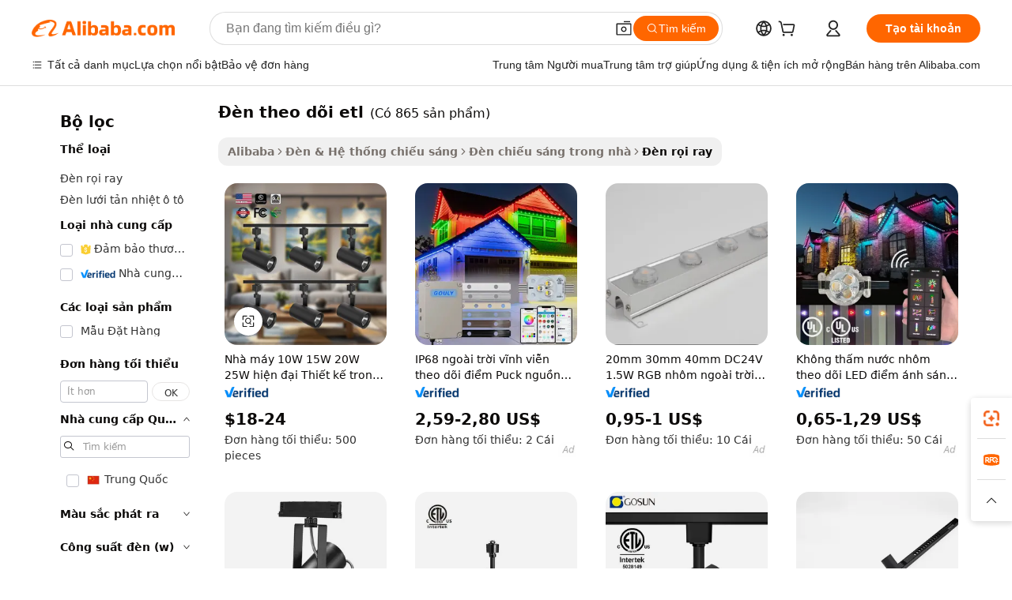

--- FILE ---
content_type: text/html;charset=UTF-8
request_url: https://vietnamese.alibaba.com/g/etl-track-light.html
body_size: 187433
content:

<!-- screen_content -->

    <!-- tangram:5410 begin-->
    <!-- tangram:529998 begin-->
    
<!DOCTYPE html>
<html lang="vi" dir="ltr">
  <head>
        <script>
      window.__BB = {
        scene: window.__bb_scene || 'traffic-free-goods'
      };
      window.__BB.BB_CWV_IGNORE = {
          lcp_element: ['#icbu-buyer-pc-top-banner'],
          lcp_url: [],
        };
      window._timing = {}
      window._timing.first_start = Date.now();
      window.needLoginInspiration = Boolean(false);
      // 变量用于标记页面首次可见时间
      let firstVisibleTime = null;
      if (typeof document.hidden !== 'undefined') {
        // 页面首次加载时直接统计
        if (!document.hidden) {
          firstVisibleTime = Date.now();
          window.__BB_timex = 1
        } else {
          // 页面不可见时监听 visibilitychange 事件
          document.addEventListener('visibilitychange', () => {
            if (!document.hidden) {
              firstVisibleTime = Date.now();
              window.__BB_timex = firstVisibleTime - window.performance.timing.navigationStart
              window.__BB.firstVisibleTime = window.__BB_timex
              console.log("Page became visible after "+ window.__BB_timex + " ms");
            }
          }, { once: true });  // 确保只触发一次
        }
      } else {
        console.warn('Page Visibility API is not supported in this browser.');
      }
    </script>
        <meta name="data-spm" content="a2700">
        <meta name="aplus-xplug" content="NONE">
        <meta name="aplus-icbu-disable-umid" content="1">
        <meta name="google-translate-customization" content="9de59014edaf3b99-22e1cf3b5ca21786-g00bb439a5e9e5f8f-f">
    <meta name="yandex-verification" content="25a76ba8e4443bb3" />
    <meta name="msvalidate.01" content="E3FBF0E89B724C30844BF17C59608E8F" />
    <meta name="viewport" content="width=device-width, initial-scale=1.0, maximum-scale=5.0, user-scalable=yes">
        <link rel="preconnect" href="https://s.alicdn.com/" crossorigin>
    <link rel="dns-prefetch" href="https://s.alicdn.com">
                        <link rel="preload" href="https://s.alicdn.com/@g/alilog/??aplus_plugin_icbufront/index.js,mlog/aplus_v2.js" as="script">
        <link rel="preload" href="https://s.alicdn.com/@img/imgextra/i2/O1CN0153JdbU26g4bILVOyC_!!6000000007690-2-tps-418-58.png" as="image">
        <script>
            window.__APLUS_ABRATE__ = {
        perf_group: 'base64cached',
        scene: "traffic-free-goods",
      };
    </script>
    <meta name="aplus-mmstat-timeout" content="15000">
        <meta content="text/html; charset=utf-8" http-equiv="Content-Type">
          <title>Trang trí đèn theo dõi etl cho Nội thất Độc đáo - Alibaba.com</title>
      <meta name="keywords" content="track lights,magnetic track light,led track light">
      <meta name="description" content="Tiết kiệm năng lượng trang trí đèn theo dõi etl tôn lên vẻ đẹp sang trọng trong không gian lắp đặt. Đảm bảo đèn theo dõi etl hiệu quả này với các ưu đãi tuyệt vời trên Alibaba.com.">
            <meta name="pagetiming-rate" content="9">
      <meta name="pagetiming-resource-rate" content="4">
                    <link rel="canonical" href="https://vietnamese.alibaba.com/g/etl-track-light.html">
                              <link rel="alternate" hreflang="fr" href="https://french.alibaba.com/g/etl-track-light.html">
                  <link rel="alternate" hreflang="de" href="https://german.alibaba.com/g/etl-track-light.html">
                  <link rel="alternate" hreflang="pt" href="https://portuguese.alibaba.com/g/etl-track-light.html">
                  <link rel="alternate" hreflang="it" href="https://italian.alibaba.com/g/etl-track-light.html">
                  <link rel="alternate" hreflang="es" href="https://spanish.alibaba.com/g/etl-track-light.html">
                  <link rel="alternate" hreflang="ru" href="https://russian.alibaba.com/g/etl-track-light.html">
                  <link rel="alternate" hreflang="ko" href="https://korean.alibaba.com/g/etl-track-light.html">
                  <link rel="alternate" hreflang="ar" href="https://arabic.alibaba.com/g/etl-track-light.html">
                  <link rel="alternate" hreflang="ja" href="https://japanese.alibaba.com/g/etl-track-light.html">
                  <link rel="alternate" hreflang="tr" href="https://turkish.alibaba.com/g/etl-track-light.html">
                  <link rel="alternate" hreflang="th" href="https://thai.alibaba.com/g/etl-track-light.html">
                  <link rel="alternate" hreflang="vi" href="https://vietnamese.alibaba.com/g/etl-track-light.html">
                  <link rel="alternate" hreflang="nl" href="https://dutch.alibaba.com/g/etl-track-light.html">
                  <link rel="alternate" hreflang="he" href="https://hebrew.alibaba.com/g/etl-track-light.html">
                  <link rel="alternate" hreflang="id" href="https://indonesian.alibaba.com/g/etl-track-light.html">
                  <link rel="alternate" hreflang="hi" href="https://hindi.alibaba.com/g/etl-track-light.html">
                  <link rel="alternate" hreflang="en" href="https://www.alibaba.com/showroom/etl-track-light.html">
                  <link rel="alternate" hreflang="zh" href="https://chinese.alibaba.com/g/etl-track-light.html">
                  <link rel="alternate" hreflang="x-default" href="https://www.alibaba.com/showroom/etl-track-light.html">
                                        <script>
      // Aplus 配置自动打点
      var queue = window.goldlog_queue || (window.goldlog_queue = []);
      var tags = ["button", "a", "div", "span", "i", "svg", "input", "li", "tr"];
      queue.push(
        {
          action: 'goldlog.appendMetaInfo',
          arguments: [
            'aplus-auto-exp',
            [
              {
                logkey: '/sc.ug_msite.new_product_exp',
                cssSelector: '[data-spm-exp]',
                props: ["data-spm-exp"],
              },
              {
                logkey: '/sc.ug_pc.seolist_product_exp',
                cssSelector: '.traffic-card-gallery',
                props: ["data-spm-exp"],
              }
            ]
          ]
        }
      )
      queue.push({
        action: 'goldlog.setMetaInfo',
        arguments: ['aplus-auto-clk', JSON.stringify(tags.map(tag =>({
          "logkey": "/sc.ug_msite.new_product_clk",
          tag,
          "filter": "data-spm-clk",
          "props": ["data-spm-clk"]
        })))],
      });
    </script>
  </head>
  <div id="icbu-header"><div id="the-new-header" data-version="4.4.0" data-tnh-auto-exp="tnh-expose" data-scenes="search-products" style="position: relative;background-color: #fff;border-bottom: 1px solid #ddd;box-sizing: border-box; font-family:Inter,SF Pro Text,Roboto,Helvetica Neue,Helvetica,Tahoma,Arial,PingFang SC,Microsoft YaHei;"><div style="display: flex;align-items:center;height: 72px;min-width: 1200px;max-width: 1580px;margin: 0 auto;padding: 0 40px;box-sizing: border-box;"><img style="height: 29px; width: 209px;" src="https://s.alicdn.com/@img/imgextra/i2/O1CN0153JdbU26g4bILVOyC_!!6000000007690-2-tps-418-58.png" alt="" /></div><div style="min-width: 1200px;max-width: 1580px;margin: 0 auto;overflow: hidden;font-size: 14px;display: flex;justify-content: space-between;padding: 0 40px;box-sizing: border-box;"><div style="display: flex; align-items: center; justify-content: space-between"><div style="position: relative; height: 36px; padding: 0 28px 0 20px">All categories</div><div style="position: relative; height: 36px; padding-right: 28px">Featured selections</div><div style="position: relative; height: 36px">Trade Assurance</div></div><div style="display: flex; align-items: center; justify-content: space-between"><div style="position: relative; height: 36px; padding-right: 28px">Buyer Central</div><div style="position: relative; height: 36px; padding-right: 28px">Help Center</div><div style="position: relative; height: 36px; padding-right: 28px">Get the app</div><div style="position: relative; height: 36px">Become a supplier</div></div></div></div></div></div>
  <body data-spm="7724857" style="min-height: calc(100vh + 1px)"><script 
id="beacon-aplus"   
src="//s.alicdn.com/@g/alilog/??aplus_plugin_icbufront/index.js,mlog/aplus_v2.js"
exparams="aplus=async&userid=&aplus&ali_beacon_id=&ali_apache_id=&ali_apache_track=&ali_apache_tracktmp=&eagleeye_traceid=21032fcc17687480719534566e1286&ip=3%2e145%2e138%2e125&dmtrack_c={ali%5fresin%5ftrace%3dse%5frst%3dnull%7csp%5fviewtype%3dY%7cset%3d3%7cser%3d1007%7cpageId%3d2d644f8ffe014e01a04fbb978753ede0%7cm%5fpageid%3dnull%7cpvmi%3d79554bd5660a4c06ae26086e6941db21%7csek%5fsepd%3d%25C4%2591%25C3%25A8n%2btheo%2bd%25C3%25B5i%2betl%7csek%3detl%2btrack%2blight%7cse%5fpn%3d1%7cp4pid%3d60e9a44e%2db47b%2d4484%2db31c%2d11c0bd71998b%7csclkid%3dnull%7cforecast%5fpost%5fcate%3dnull%7cseo%5fnew%5fuser%5fflag%3dfalse%7ccategoryId%3d100010492%7cseo%5fsearch%5fmodel%5fupgrade%5fv2%3d2025070801%7cseo%5fmodule%5fcard%5f20240624%3d202406242%7clong%5ftext%5fgoogle%5ftranslate%5fv2%3d2407142%7cseo%5fcontent%5ftd%5fbottom%5ftext%5fupdate%5fkey%3d2025070801%7cseo%5fsearch%5fmodel%5fupgrade%5fv3%3d2025072201%7cseo%5fsearch%5fmodel%5fmulti%5fupgrade%5fv3%3d2025081101%7cdamo%5falt%5freplace%3dnull%7cwap%5fcross%3d2007659%7cwap%5fcs%5faction%3d2005494%7cAPP%5fVisitor%5fActive%3d26705%7cseo%5fshowroom%5fgoods%5fmix%3d2005244%7cseo%5fdefault%5fcached%5flong%5ftext%5ffrom%5fnew%5fkeyword%5fstep%3d2024122502%7cshowroom%5fgeneral%5ftemplate%3d2005292%7cwap%5fcs%5ftext%3dnull%7cstructured%5fdata%3d2025052702%7cseo%5fmulti%5fstyle%5ftext%5fupdate%3d2511181%7cpc%5fnew%5fheader%3dnull%7cseo%5fmeta%5fcate%5ftemplate%5fv1%3d2025042401%7cseo%5fmeta%5ftd%5fsearch%5fkeyword%5fstep%5fv1%3d2025040999%7cseo%5fshowroom%5fbiz%5fbabablog%3d1%7cshowroom%5fft%5flong%5ftext%5fbaks%3d80802%7cAPP%5fGrowing%5fBuyer%5fHigh%5fIntent%5fActive%3d25488%7cshowroom%5fpc%5fv2019%3d2104%7cAPP%5fProspecting%5fBuyer%3d26712%7ccache%5fcontrol%3dnull%7cAPP%5fChurned%5fCore%5fBuyer%3d25463%7cseo%5fdefault%5fcached%5flong%5ftext%5fstep%3d24110802%7camp%5flighthouse%5fscore%5fimage%3d19657%7cseo%5fft%5ftranslate%5fgemini%3d25012003%7cwap%5fnode%5fssr%3d2015725%7cdataphant%5fopen%3d27030%7clongtext%5fmulti%5fstyle%5fexpand%5frussian%3d2510141%7cseo%5flongtext%5fgoogle%5fdata%5fsection%3d25021702%7cindustry%5fpopular%5ffloor%3dnull%7cwap%5fad%5fgoods%5fproduct%5finterval%3dnull%7cseo%5fgoods%5fbootom%5fwholesale%5flink%3d2486162%7cseo%5fmiddle%5fwholesale%5flink%3d2486164%7cseo%5fkeyword%5faatest%3d20%7cft%5flong%5ftext%5fenpand%5fstep2%3d121602%7cseo%5fft%5flongtext%5fexpand%5fstep3%3d25012102%7cseo%5fwap%5fheadercard%3d2006288%7cAPP%5fChurned%5fInactive%5fVisitor%3d25497%7cAPP%5fGrowing%5fBuyer%5fHigh%5fIntent%5fInactive%3d25484%7cseo%5fmeta%5ftd%5fmulti%5fkey%3d2025061801%7ctop%5frecommend%5f20250120%3d202501201%7clongtext%5fmulti%5fstyle%5fexpand%5ffrench%5fcopy%3d25091802%7clongtext%5fmulti%5fstyle%5fexpand%5ffrench%5fcopy%5fcopy%3d25092502%7cseo%5ffloor%5fexp%3dnull%7cseo%5fshowroom%5falgo%5flink%3d17764%7cseo%5fmeta%5ftd%5faib%5fgeneral%5fkey%3d2025091901%7ccountry%5findustry%3d202311033%7cpc%5ffree%5fswitchtosearch%3d2020529%7cshowroom%5fft%5flong%5ftext%5fenpand%5fstep1%3d101102%7cseo%5fshowroom%5fnorel%3dnull%7cplp%5fstyle%5f25%5fpc%3d202505222%7cseo%5fggs%5flayer%3d10010%7cquery%5fmutil%5flang%5ftranslate%3d2025060300%7cAPP%5fChurned%5fBuyer%3d25468%7cstream%5frender%5fperf%5fopt%3d2309181%7cwap%5fgoods%3d2007383%7cseo%5fshowroom%5fsimilar%5f20240614%3d202406142%7cchinese%5fopen%3d6307%7cquery%5fgpt%5ftranslate%3d20240820%7cad%5fproduct%5finterval%3dnull%7camp%5fto%5fpwa%3d2007359%7cplp%5faib%5fmulti%5fai%5fmeta%3d20250401%7cwap%5fsupplier%5fcontent%3dnull%7cpc%5ffree%5frefactoring%3d20220315%7cAPP%5fGrowing%5fBuyer%5fInactive%3d25476%7csso%5foem%5ffloor%3dnull%7cseo%5fpc%5fnew%5fview%5f20240807%3d202408072%7cseo%5fbottom%5ftext%5fentity%5fkey%5fcopy%3d2025062400%7cstream%5frender%3d433763%7cseo%5fmodule%5fcard%5f20240424%3d202404241%7cseo%5ftitle%5freplace%5f20191226%3d5841%7clongtext%5fmulti%5fstyle%5fexpand%3d25090802%7cgoogleweblight%3d6516%7clighthouse%5fbase64%3dnull%7cAPP%5fProspecting%5fBuyer%5fActive%3d26715%7cad%5fgoods%5fproduct%5finterval%3dnull%7cseo%5fbottom%5fdeep%5fextend%5fkw%5fkey%3d2025071101%7clongtext%5fmulti%5fstyle%5fexpand%5fturkish%3d25102802%7cilink%5fuv%3d20240911%7cwap%5flist%5fwakeup%3d2005832%7ctpp%5fcrosslink%5fpc%3d20205311%7cseo%5ftop%5fbooth%3d18501%7cAPP%5fGrowing%5fBuyer%5fLess%5fActive%3d25472%7cseo%5fsearch%5fmodel%5fupgrade%5frank%3d2025092401%7cgoodslayer%3d7977%7cft%5flong%5ftext%5ftranslate%5fexpand%5fstep1%3d24110802%7cseo%5fheaderstyle%5ftraffic%5fkey%5fv1%3d2025072100%7ccrosslink%5fswitch%3d2008141%7cp4p%5foutline%3d20240328%7cseo%5fmeta%5ftd%5faib%5fv2%5fkey%3d2025091800%7crts%5fmulti%3d2008404%7cAPP%5fVisitor%5fLess%5fActive%3d26694%7cplp%5fstyle%5f25%3d202505192%7ccdn%5fvm%3d2007368%7cwap%5fad%5fproduct%5finterval%3dnull%7cseo%5fsearch%5fmodel%5fmulti%5fupgrade%5frank%3d2025092401%7cpc%5fcard%5fshare%3d2025081201%7cAPP%5fGrowing%5fBuyer%5fHigh%5fIntent%5fLess%5fActive%3d25477%7cgoods%5ftitle%5fsubstitute%3d9617%7cwap%5fscreen%5fexp%3d2025081400%7creact%5fheader%5ftest%3d202502182%7cpc%5fcs%5fcolor%3dnull%7cshowroom%5fft%5flong%5ftext%5ftest%3d72502%7cone%5ftap%5flogin%5fABTest%3d202308153%7cseo%5fhyh%5fshow%5ftags%3d9867%7cplp%5fstructured%5fdata%3d2508182%7cguide%5fdelete%3d2008526%7cseo%5findustry%5ftemplate%3dnull%7cseo%5fmeta%5ftd%5fmulti%5fes%5fkey%3d2025073101%7cseo%5fshowroom%5fdata%5fmix%3d19888%7csso%5ftop%5franking%5ffloor%3d20031%7cseo%5ftd%5fdeep%5fupgrade%5fkey%5fv3%3d2025081101%7cwap%5fue%5fone%3d2025111401%7cshowroom%5fto%5frts%5flink%3d2008480%7ccountrysearch%5ftest%3dnull%7cseo%5fplp%5fdate%5fv2%3d2025102701%7cchannel%5famp%5fto%5fpwa%3d2008435%7cseo%5fmulti%5fstyles%5flong%5ftext%3d2503172%7cseo%5fmeta%5ftext%5fmutli%5fcate%5ftemplate%5fv1%3d2025080800%7cseo%5fdefault%5fcached%5fmutil%5flong%5ftext%5fstep%3d24110436%7cseo%5faction%5fpoint%5ftype%3d22823%7cseo%5faib%5ftd%5flaunch%5f20240828%5fcopy%3d202408282%7cseo%5fshowroom%5fwholesale%5flink%3dnull%7cseo%5fperf%5fimprove%3d2023999%7cseo%5fwap%5flist%5fbounce%5f01%3d2063%7cseo%5fwap%5flist%5fbounce%5f02%3d2128%7cAPP%5fGrowing%5fBuyer%5fActive%3d25492%7cvideolayer%3dnull%7cvideo%5fplay%3dnull%7cAPP%5fChurned%5fMember%5fInactive%3d25501%7cseo%5fgoogle%5fnew%5fstruct%3d438326%7ctpp%5ftrace%3dseoKeyword%2dseoKeyword%5fv3%2dbase%2dORIGINAL}&pageid=03918a7d210301671768748072&hn=ensearchweb033003001103%2erg%2dus%2deast%2eus68&asid=AQAAAAAo9GxpNPq5aQAAAAD1LBpB1weasA==&treq=&tres=" async>
</script>
            <style>body{background-color:white;}.no-scrollbar.il-sticky.il-top-0.il-max-h-\[100vh\].il-w-\[200px\].il-flex-shrink-0.il-flex-grow-0.il-overflow-y-scroll{background-color:#FFF;padding-left:12px}</style>
                    <!-- tangram:530006 begin-->
<!--  -->
 <style>
   @keyframes il-spin {
     to {
       transform: rotate(360deg);
     }
   }
   @keyframes il-pulse {
     50% {
       opacity: 0.5;
     }
   }
   .traffic-card-gallery {display: flex;position: relative;flex-direction: column;justify-content: flex-start;border-radius: 0.5rem;background-color: #fff;padding: 0.5rem 0.5rem 1rem;overflow: hidden;font-size: 0.75rem;line-height: 1rem;}
   .traffic-card-list {display: flex;position: relative;flex-direction: row;justify-content: flex-start;border-bottom-width: 1px;background-color: #fff;padding: 1rem;height: 292px;overflow: hidden;font-size: 0.75rem;line-height: 1rem;}
   .product-price {
     b {
       font-size: 22px;
     }
   }
   .skel-loading {
       animation: il-pulse 2s cubic-bezier(0.4, 0, 0.6, 1) infinite;background-color: hsl(60, 4.8%, 95.9%);
   }
 </style>
<div id="first-cached-card">
  <div style="box-sizing:border-box;display: flex;position: absolute;left: 0;right: 0;margin: 0 auto;z-index: 1;min-width: 1200px;max-width: 1580px;padding: 0.75rem 3.25rem 0;pointer-events: none;">
    <!--页面左侧区域-->
    <div style="width: 200px;padding-top: 1rem;padding-left:12px; background-color: #fff;border-radius: 0.25rem">
      <div class="skel-loading" style="height: 1.5rem;width: 50%;border-radius: 0.25rem;"></div>
      <div style="margin-top: 1rem;margin-bottom: 1rem;">
        <div class="skel-loading" style="height: 1rem;width: calc(100% * 5 / 6);"></div>
        <div
          class="skel-loading"
          style="margin-top: 1rem;height: 1rem;width: calc(100% * 8 / 12);"
        ></div>
        <div class="skel-loading" style="margin-top: 1rem;height: 1rem;width: 75%;"></div>
        <div
          class="skel-loading"
          style="margin-top: 1rem;height: 1rem;width: calc(100% * 7 / 12);"
        ></div>
      </div>
      <div class="skel-loading" style="height: 1.5rem;width: 50%;border-radius: 0.25rem;"></div>
      <div style="margin-top: 1rem;margin-bottom: 1rem;">
        <div class="skel-loading" style="height: 1rem;width: calc(100% * 5 / 6);"></div>
        <div
          class="skel-loading"
          style="margin-top: 1rem;height: 1rem;width: calc(100% * 8 / 12);"
        ></div>
        <div class="skel-loading" style="margin-top: 1rem;height: 1rem;width: 75%;"></div>
        <div
          class="skel-loading"
          style="margin-top: 1rem;height: 1rem;width: calc(100% * 7 / 12);"
        ></div>
      </div>
      <div class="skel-loading" style="height: 1.5rem;width: 50%;border-radius: 0.25rem;"></div>
      <div style="margin-top: 1rem;margin-bottom: 1rem;">
        <div class="skel-loading" style="height: 1rem;width: calc(100% * 5 / 6);"></div>
        <div
          class="skel-loading"
          style="margin-top: 1rem;height: 1rem;width: calc(100% * 8 / 12);"
        ></div>
        <div class="skel-loading" style="margin-top: 1rem;height: 1rem;width: 75%;"></div>
        <div
          class="skel-loading"
          style="margin-top: 1rem;height: 1rem;width: calc(100% * 7 / 12);"
        ></div>
      </div>
      <div class="skel-loading" style="height: 1.5rem;width: 50%;border-radius: 0.25rem;"></div>
      <div style="margin-top: 1rem;margin-bottom: 1rem;">
        <div class="skel-loading" style="height: 1rem;width: calc(100% * 5 / 6);"></div>
        <div
          class="skel-loading"
          style="margin-top: 1rem;height: 1rem;width: calc(100% * 8 / 12);"
        ></div>
        <div class="skel-loading" style="margin-top: 1rem;height: 1rem;width: 75%;"></div>
        <div
          class="skel-loading"
          style="margin-top: 1rem;height: 1rem;width: calc(100% * 7 / 12);"
        ></div>
      </div>
      <div class="skel-loading" style="height: 1.5rem;width: 50%;border-radius: 0.25rem;"></div>
      <div style="margin-top: 1rem;margin-bottom: 1rem;">
        <div class="skel-loading" style="height: 1rem;width: calc(100% * 5 / 6);"></div>
        <div
          class="skel-loading"
          style="margin-top: 1rem;height: 1rem;width: calc(100% * 8 / 12);"
        ></div>
        <div class="skel-loading" style="margin-top: 1rem;height: 1rem;width: 75%;"></div>
        <div
          class="skel-loading"
          style="margin-top: 1rem;height: 1rem;width: calc(100% * 7 / 12);"
        ></div>
      </div>
      <div class="skel-loading" style="height: 1.5rem;width: 50%;border-radius: 0.25rem;"></div>
      <div style="margin-top: 1rem;margin-bottom: 1rem;">
        <div class="skel-loading" style="height: 1rem;width: calc(100% * 5 / 6);"></div>
        <div
          class="skel-loading"
          style="margin-top: 1rem;height: 1rem;width: calc(100% * 8 / 12);"
        ></div>
        <div class="skel-loading" style="margin-top: 1rem;height: 1rem;width: 75%;"></div>
        <div
          class="skel-loading"
          style="margin-top: 1rem;height: 1rem;width: calc(100% * 7 / 12);"
        ></div>
      </div>
    </div>
    <!--页面主体区域-->
    <div style="flex: 1 1 0%; overflow: hidden;padding: 0.5rem 0.5rem 0.5rem 1.5rem">
      <div style="height: 1.25rem;margin-bottom: 1rem;"></div>
      <!-- keywords -->
      <div style="margin-bottom: 1rem;height: 1.75rem;font-weight: 700;font-size: 1.25rem;line-height: 1.75rem;"></div>
      <!-- longtext -->
            <div style="width: calc(25% - 0.9rem);pointer-events: auto">
        <div class="traffic-card-gallery">
          <!-- ProductImage -->
          <a href="//www.alibaba.com/product-detail/Factory-10W-15W-20W-25W-Modern_1601521647313.html?from=SEO" target="_blank" style="position: relative;margin-bottom: 0.5rem;aspect-ratio: 1;overflow: hidden;border-radius: 0.5rem;">
            <div style="display: flex; overflow: hidden">
              <div style="position: relative;margin: 0;width: 100%;min-width: 0;flex-shrink: 0;flex-grow: 0;flex-basis: 100%;padding: 0;">
                <img style="position: relative; aspect-ratio: 1; width: 100%" src="[data-uri]" loading="eager" />
                <div style="position: absolute;left: 0;bottom: 0;right: 0;top: 0;background-color: #000;opacity: 0.05;"></div>
              </div>
            </div>
          </a>
          <div style="display: flex;flex: 1 1 0%;flex-direction: column;justify-content: space-between;">
            <div>
              <a class="skel-loading" style="margin-top: 0.5rem;display:inline-block;width:100%;height:1rem;" href="//www.alibaba.com/product-detail/Factory-10W-15W-20W-25W-Modern_1601521647313.html" target="_blank"></a>
              <a class="skel-loading" style="margin-top: 0.125rem;display:inline-block;width:100%;height:1rem;" href="//www.alibaba.com/product-detail/Factory-10W-15W-20W-25W-Modern_1601521647313.html" target="_blank"></a>
              <div class="skel-loading" style="margin-top: 0.25rem;height:1.625rem;width:75%"></div>
              <div class="skel-loading" style="margin-top: 0.5rem;height: 1rem;width:50%"></div>
              <div class="skel-loading" style="margin-top:0.25rem;height:1rem;width:25%"></div>
            </div>
          </div>

        </div>
      </div>

    </div>
  </div>
</div>
<!-- tangram:530006 end-->
            <style>
.component-left-filter-callback{display:flex;position:relative;margin-top:10px;height:1200px}.component-left-filter-callback img{width:200px}.component-left-filter-callback i{position:absolute;top:5%;left:50%}.related-search-wrapper{padding:.5rem;--tw-bg-opacity: 1;background-color:#fff;background-color:rgba(255,255,255,var(--tw-bg-opacity, 1));border-width:1px;border-color:var(--input)}.related-search-wrapper .related-search-box{margin:12px 16px}.related-search-wrapper .related-search-box .related-search-title{display:inline;float:start;color:#666;word-wrap:break-word;margin-right:12px;width:13%}.related-search-wrapper .related-search-box .related-search-content{display:flex;flex-wrap:wrap}.related-search-wrapper .related-search-box .related-search-content .related-search-link{margin-right:12px;width:23%;overflow:hidden;color:#666;text-overflow:ellipsis;white-space:nowrap}.product-title img{margin-right:.5rem;display:inline-block;height:1rem;vertical-align:sub}.product-price b{font-size:22px}.similar-icon{position:absolute;bottom:12px;z-index:2;right:12px}.rfq-card{display:inline-block;position:relative;box-sizing:border-box;margin-bottom:36px}.rfq-card .rfq-card-content{display:flex;position:relative;flex-direction:column;align-items:flex-start;background-size:cover;background-color:#fff;padding:12px;width:100%;height:100%}.rfq-card .rfq-card-content .rfq-card-icon{margin-top:50px}.rfq-card .rfq-card-content .rfq-card-icon img{width:45px}.rfq-card .rfq-card-content .rfq-card-top-title{margin-top:14px;color:#222;font-weight:400;font-size:16px}.rfq-card .rfq-card-content .rfq-card-title{margin-top:24px;color:#333;font-weight:800;font-size:20px}.rfq-card .rfq-card-content .rfq-card-input-box{margin-top:24px;width:100%}.rfq-card .rfq-card-content .rfq-card-input-box textarea{box-sizing:border-box;border:1px solid #ddd;border-radius:4px;background-color:#fff;padding:9px 12px;width:100%;height:88px;resize:none;color:#666;font-weight:400;font-size:13px;font-family:inherit}.rfq-card .rfq-card-content .rfq-card-button{margin-top:24px;border:1px solid #666;border-radius:16px;background-color:#fff;width:67%;color:#000;font-weight:700;font-size:14px;line-height:30px;text-align:center}[data-modulename^=ProductList-] div{contain-intrinsic-size:auto 500px}.traffic-card-gallery:hover{--tw-shadow: 0px 2px 6px 2px rgba(0,0,0,.12157);--tw-shadow-colored: 0px 2px 6px 2px var(--tw-shadow-color);box-shadow:0 0 #0000,0 0 #0000,0 2px 6px 2px #0000001f;box-shadow:var(--tw-ring-offset-shadow, 0 0 rgba(0,0,0,0)),var(--tw-ring-shadow, 0 0 rgba(0,0,0,0)),var(--tw-shadow);z-index:10}.traffic-card-gallery{position:relative;display:flex;flex-direction:column;justify-content:flex-start;overflow:hidden;border-radius:.75rem;--tw-bg-opacity: 1;background-color:#fff;background-color:rgba(255,255,255,var(--tw-bg-opacity, 1));padding:.5rem;font-size:.75rem;line-height:1rem}.traffic-card-list{position:relative;display:flex;height:292px;flex-direction:row;justify-content:flex-start;overflow:hidden;border-bottom-width:1px;--tw-bg-opacity: 1;background-color:#fff;background-color:rgba(255,255,255,var(--tw-bg-opacity, 1));padding:1rem;font-size:.75rem;line-height:1rem}.traffic-card-g-industry:hover{--tw-shadow: 0 0 10px rgba(0,0,0,.1);--tw-shadow-colored: 0 0 10px var(--tw-shadow-color);box-shadow:0 0 #0000,0 0 #0000,0 0 10px #0000001a;box-shadow:var(--tw-ring-offset-shadow, 0 0 rgba(0,0,0,0)),var(--tw-ring-shadow, 0 0 rgba(0,0,0,0)),var(--tw-shadow)}.traffic-card-g-industry{position:relative;border-radius:var(--radius);--tw-bg-opacity: 1;background-color:#fff;background-color:rgba(255,255,255,var(--tw-bg-opacity, 1));padding:1.25rem .75rem .75rem;font-size:.875rem;line-height:1.25rem}.module-filter-section-wrapper{max-height:none!important;overflow-x:hidden}*,:before,:after{--tw-border-spacing-x: 0;--tw-border-spacing-y: 0;--tw-translate-x: 0;--tw-translate-y: 0;--tw-rotate: 0;--tw-skew-x: 0;--tw-skew-y: 0;--tw-scale-x: 1;--tw-scale-y: 1;--tw-pan-x: ;--tw-pan-y: ;--tw-pinch-zoom: ;--tw-scroll-snap-strictness: proximity;--tw-gradient-from-position: ;--tw-gradient-via-position: ;--tw-gradient-to-position: ;--tw-ordinal: ;--tw-slashed-zero: ;--tw-numeric-figure: ;--tw-numeric-spacing: ;--tw-numeric-fraction: ;--tw-ring-inset: ;--tw-ring-offset-width: 0px;--tw-ring-offset-color: #fff;--tw-ring-color: rgba(59, 130, 246, .5);--tw-ring-offset-shadow: 0 0 rgba(0,0,0,0);--tw-ring-shadow: 0 0 rgba(0,0,0,0);--tw-shadow: 0 0 rgba(0,0,0,0);--tw-shadow-colored: 0 0 rgba(0,0,0,0);--tw-blur: ;--tw-brightness: ;--tw-contrast: ;--tw-grayscale: ;--tw-hue-rotate: ;--tw-invert: ;--tw-saturate: ;--tw-sepia: ;--tw-drop-shadow: ;--tw-backdrop-blur: ;--tw-backdrop-brightness: ;--tw-backdrop-contrast: ;--tw-backdrop-grayscale: ;--tw-backdrop-hue-rotate: ;--tw-backdrop-invert: ;--tw-backdrop-opacity: ;--tw-backdrop-saturate: ;--tw-backdrop-sepia: ;--tw-contain-size: ;--tw-contain-layout: ;--tw-contain-paint: ;--tw-contain-style: }::backdrop{--tw-border-spacing-x: 0;--tw-border-spacing-y: 0;--tw-translate-x: 0;--tw-translate-y: 0;--tw-rotate: 0;--tw-skew-x: 0;--tw-skew-y: 0;--tw-scale-x: 1;--tw-scale-y: 1;--tw-pan-x: ;--tw-pan-y: ;--tw-pinch-zoom: ;--tw-scroll-snap-strictness: proximity;--tw-gradient-from-position: ;--tw-gradient-via-position: ;--tw-gradient-to-position: ;--tw-ordinal: ;--tw-slashed-zero: ;--tw-numeric-figure: ;--tw-numeric-spacing: ;--tw-numeric-fraction: ;--tw-ring-inset: ;--tw-ring-offset-width: 0px;--tw-ring-offset-color: #fff;--tw-ring-color: rgba(59, 130, 246, .5);--tw-ring-offset-shadow: 0 0 rgba(0,0,0,0);--tw-ring-shadow: 0 0 rgba(0,0,0,0);--tw-shadow: 0 0 rgba(0,0,0,0);--tw-shadow-colored: 0 0 rgba(0,0,0,0);--tw-blur: ;--tw-brightness: ;--tw-contrast: ;--tw-grayscale: ;--tw-hue-rotate: ;--tw-invert: ;--tw-saturate: ;--tw-sepia: ;--tw-drop-shadow: ;--tw-backdrop-blur: ;--tw-backdrop-brightness: ;--tw-backdrop-contrast: ;--tw-backdrop-grayscale: ;--tw-backdrop-hue-rotate: ;--tw-backdrop-invert: ;--tw-backdrop-opacity: ;--tw-backdrop-saturate: ;--tw-backdrop-sepia: ;--tw-contain-size: ;--tw-contain-layout: ;--tw-contain-paint: ;--tw-contain-style: }*,:before,:after{box-sizing:border-box;border-width:0;border-style:solid;border-color:#e5e7eb}:before,:after{--tw-content: ""}html,:host{line-height:1.5;-webkit-text-size-adjust:100%;-moz-tab-size:4;-o-tab-size:4;tab-size:4;font-family:ui-sans-serif,system-ui,-apple-system,Segoe UI,Roboto,Ubuntu,Cantarell,Noto Sans,sans-serif,"Apple Color Emoji","Segoe UI Emoji",Segoe UI Symbol,"Noto Color Emoji";font-feature-settings:normal;font-variation-settings:normal;-webkit-tap-highlight-color:transparent}body{margin:0;line-height:inherit}hr{height:0;color:inherit;border-top-width:1px}abbr:where([title]){text-decoration:underline;-webkit-text-decoration:underline dotted;text-decoration:underline dotted}h1,h2,h3,h4,h5,h6{font-size:inherit;font-weight:inherit}a{color:inherit;text-decoration:inherit}b,strong{font-weight:bolder}code,kbd,samp,pre{font-family:ui-monospace,SFMono-Regular,Menlo,Monaco,Consolas,Liberation Mono,Courier New,monospace;font-feature-settings:normal;font-variation-settings:normal;font-size:1em}small{font-size:80%}sub,sup{font-size:75%;line-height:0;position:relative;vertical-align:baseline}sub{bottom:-.25em}sup{top:-.5em}table{text-indent:0;border-color:inherit;border-collapse:collapse}button,input,optgroup,select,textarea{font-family:inherit;font-feature-settings:inherit;font-variation-settings:inherit;font-size:100%;font-weight:inherit;line-height:inherit;letter-spacing:inherit;color:inherit;margin:0;padding:0}button,select{text-transform:none}button,input:where([type=button]),input:where([type=reset]),input:where([type=submit]){-webkit-appearance:button;background-color:transparent;background-image:none}:-moz-focusring{outline:auto}:-moz-ui-invalid{box-shadow:none}progress{vertical-align:baseline}::-webkit-inner-spin-button,::-webkit-outer-spin-button{height:auto}[type=search]{-webkit-appearance:textfield;outline-offset:-2px}::-webkit-search-decoration{-webkit-appearance:none}::-webkit-file-upload-button{-webkit-appearance:button;font:inherit}summary{display:list-item}blockquote,dl,dd,h1,h2,h3,h4,h5,h6,hr,figure,p,pre{margin:0}fieldset{margin:0;padding:0}legend{padding:0}ol,ul,menu{list-style:none;margin:0;padding:0}dialog{padding:0}textarea{resize:vertical}input::-moz-placeholder,textarea::-moz-placeholder{opacity:1;color:#9ca3af}input::placeholder,textarea::placeholder{opacity:1;color:#9ca3af}button,[role=button]{cursor:pointer}:disabled{cursor:default}img,svg,video,canvas,audio,iframe,embed,object{display:block;vertical-align:middle}img,video{max-width:100%;height:auto}[hidden]:where(:not([hidden=until-found])){display:none}:root{--background: hsl(0, 0%, 100%);--foreground: hsl(20, 14.3%, 4.1%);--card: hsl(0, 0%, 100%);--card-foreground: hsl(20, 14.3%, 4.1%);--popover: hsl(0, 0%, 100%);--popover-foreground: hsl(20, 14.3%, 4.1%);--primary: hsl(24, 100%, 50%);--primary-foreground: hsl(60, 9.1%, 97.8%);--secondary: hsl(60, 4.8%, 95.9%);--secondary-foreground: #333;--muted: hsl(60, 4.8%, 95.9%);--muted-foreground: hsl(25, 5.3%, 44.7%);--accent: hsl(60, 4.8%, 95.9%);--accent-foreground: hsl(24, 9.8%, 10%);--destructive: hsl(0, 84.2%, 60.2%);--destructive-foreground: hsl(60, 9.1%, 97.8%);--border: hsl(20, 5.9%, 90%);--input: hsl(20, 5.9%, 90%);--ring: hsl(24.6, 95%, 53.1%);--radius: 1rem}.dark{--background: hsl(20, 14.3%, 4.1%);--foreground: hsl(60, 9.1%, 97.8%);--card: hsl(20, 14.3%, 4.1%);--card-foreground: hsl(60, 9.1%, 97.8%);--popover: hsl(20, 14.3%, 4.1%);--popover-foreground: hsl(60, 9.1%, 97.8%);--primary: hsl(20.5, 90.2%, 48.2%);--primary-foreground: hsl(60, 9.1%, 97.8%);--secondary: hsl(12, 6.5%, 15.1%);--secondary-foreground: hsl(60, 9.1%, 97.8%);--muted: hsl(12, 6.5%, 15.1%);--muted-foreground: hsl(24, 5.4%, 63.9%);--accent: hsl(12, 6.5%, 15.1%);--accent-foreground: hsl(60, 9.1%, 97.8%);--destructive: hsl(0, 72.2%, 50.6%);--destructive-foreground: hsl(60, 9.1%, 97.8%);--border: hsl(12, 6.5%, 15.1%);--input: hsl(12, 6.5%, 15.1%);--ring: hsl(20.5, 90.2%, 48.2%)}*{border-color:#e7e5e4;border-color:var(--border)}body{background-color:#fff;background-color:var(--background);color:#0c0a09;color:var(--foreground)}.il-sr-only{position:absolute;width:1px;height:1px;padding:0;margin:-1px;overflow:hidden;clip:rect(0,0,0,0);white-space:nowrap;border-width:0}.il-invisible{visibility:hidden}.il-fixed{position:fixed}.il-absolute{position:absolute}.il-relative{position:relative}.il-sticky{position:sticky}.il-inset-0{inset:0}.il--bottom-12{bottom:-3rem}.il--top-12{top:-3rem}.il-bottom-0{bottom:0}.il-bottom-2{bottom:.5rem}.il-bottom-3{bottom:.75rem}.il-bottom-4{bottom:1rem}.il-end-0{right:0}.il-end-2{right:.5rem}.il-end-3{right:.75rem}.il-end-4{right:1rem}.il-left-0{left:0}.il-left-3{left:.75rem}.il-right-0{right:0}.il-right-2{right:.5rem}.il-right-3{right:.75rem}.il-start-0{left:0}.il-start-1\/2{left:50%}.il-start-2{left:.5rem}.il-start-3{left:.75rem}.il-start-\[50\%\]{left:50%}.il-top-0{top:0}.il-top-1\/2{top:50%}.il-top-16{top:4rem}.il-top-4{top:1rem}.il-top-\[50\%\]{top:50%}.il-z-10{z-index:10}.il-z-50{z-index:50}.il-z-\[9999\]{z-index:9999}.il-col-span-4{grid-column:span 4 / span 4}.il-m-0{margin:0}.il-m-3{margin:.75rem}.il-m-auto{margin:auto}.il-mx-auto{margin-left:auto;margin-right:auto}.il-my-3{margin-top:.75rem;margin-bottom:.75rem}.il-my-5{margin-top:1.25rem;margin-bottom:1.25rem}.il-my-auto{margin-top:auto;margin-bottom:auto}.\!il-mb-4{margin-bottom:1rem!important}.il--mt-4{margin-top:-1rem}.il-mb-0{margin-bottom:0}.il-mb-1{margin-bottom:.25rem}.il-mb-2{margin-bottom:.5rem}.il-mb-3{margin-bottom:.75rem}.il-mb-4{margin-bottom:1rem}.il-mb-5{margin-bottom:1.25rem}.il-mb-6{margin-bottom:1.5rem}.il-mb-8{margin-bottom:2rem}.il-mb-\[-0\.75rem\]{margin-bottom:-.75rem}.il-mb-\[0\.125rem\]{margin-bottom:.125rem}.il-me-1{margin-right:.25rem}.il-me-2{margin-right:.5rem}.il-me-3{margin-right:.75rem}.il-me-auto{margin-right:auto}.il-mr-1{margin-right:.25rem}.il-mr-2{margin-right:.5rem}.il-ms-1{margin-left:.25rem}.il-ms-4{margin-left:1rem}.il-ms-5{margin-left:1.25rem}.il-ms-8{margin-left:2rem}.il-ms-\[\.375rem\]{margin-left:.375rem}.il-ms-auto{margin-left:auto}.il-mt-0{margin-top:0}.il-mt-0\.5{margin-top:.125rem}.il-mt-1{margin-top:.25rem}.il-mt-2{margin-top:.5rem}.il-mt-3{margin-top:.75rem}.il-mt-4{margin-top:1rem}.il-mt-6{margin-top:1.5rem}.il-line-clamp-1{overflow:hidden;display:-webkit-box;-webkit-box-orient:vertical;-webkit-line-clamp:1}.il-line-clamp-2{overflow:hidden;display:-webkit-box;-webkit-box-orient:vertical;-webkit-line-clamp:2}.il-line-clamp-6{overflow:hidden;display:-webkit-box;-webkit-box-orient:vertical;-webkit-line-clamp:6}.il-inline-block{display:inline-block}.il-inline{display:inline}.il-flex{display:flex}.il-inline-flex{display:inline-flex}.il-grid{display:grid}.il-aspect-square{aspect-ratio:1 / 1}.il-size-5{width:1.25rem;height:1.25rem}.il-h-1{height:.25rem}.il-h-10{height:2.5rem}.il-h-11{height:2.75rem}.il-h-20{height:5rem}.il-h-24{height:6rem}.il-h-3\.5{height:.875rem}.il-h-4{height:1rem}.il-h-40{height:10rem}.il-h-6{height:1.5rem}.il-h-8{height:2rem}.il-h-9{height:2.25rem}.il-h-\[150px\]{height:150px}.il-h-\[152px\]{height:152px}.il-h-\[18\.25rem\]{height:18.25rem}.il-h-\[292px\]{height:292px}.il-h-\[600px\]{height:600px}.il-h-auto{height:auto}.il-h-fit{height:-moz-fit-content;height:fit-content}.il-h-full{height:100%}.il-h-screen{height:100vh}.il-max-h-\[100vh\]{max-height:100vh}.il-w-1\/2{width:50%}.il-w-10{width:2.5rem}.il-w-10\/12{width:83.333333%}.il-w-4{width:1rem}.il-w-6{width:1.5rem}.il-w-64{width:16rem}.il-w-7\/12{width:58.333333%}.il-w-72{width:18rem}.il-w-8{width:2rem}.il-w-8\/12{width:66.666667%}.il-w-9{width:2.25rem}.il-w-9\/12{width:75%}.il-w-\[200px\]{width:200px}.il-w-\[84px\]{width:84px}.il-w-fit{width:-moz-fit-content;width:fit-content}.il-w-full{width:100%}.il-w-screen{width:100vw}.il-min-w-0{min-width:0px}.il-min-w-3{min-width:.75rem}.il-min-w-\[1200px\]{min-width:1200px}.il-max-w-\[1000px\]{max-width:1000px}.il-max-w-\[1580px\]{max-width:1580px}.il-max-w-full{max-width:100%}.il-max-w-lg{max-width:32rem}.il-flex-1{flex:1 1 0%}.il-flex-shrink-0,.il-shrink-0{flex-shrink:0}.il-flex-grow-0,.il-grow-0{flex-grow:0}.il-basis-24{flex-basis:6rem}.il-basis-full{flex-basis:100%}.il-origin-\[--radix-tooltip-content-transform-origin\]{transform-origin:var(--radix-tooltip-content-transform-origin)}.il--translate-x-1\/2{--tw-translate-x: -50%;transform:translate(-50%,var(--tw-translate-y)) rotate(var(--tw-rotate)) skew(var(--tw-skew-x)) skewY(var(--tw-skew-y)) scaleX(var(--tw-scale-x)) scaleY(var(--tw-scale-y));transform:translate(var(--tw-translate-x),var(--tw-translate-y)) rotate(var(--tw-rotate)) skew(var(--tw-skew-x)) skewY(var(--tw-skew-y)) scaleX(var(--tw-scale-x)) scaleY(var(--tw-scale-y))}.il--translate-y-1\/2{--tw-translate-y: -50%;transform:translate(var(--tw-translate-x),-50%) rotate(var(--tw-rotate)) skew(var(--tw-skew-x)) skewY(var(--tw-skew-y)) scaleX(var(--tw-scale-x)) scaleY(var(--tw-scale-y));transform:translate(var(--tw-translate-x),var(--tw-translate-y)) rotate(var(--tw-rotate)) skew(var(--tw-skew-x)) skewY(var(--tw-skew-y)) scaleX(var(--tw-scale-x)) scaleY(var(--tw-scale-y))}.il-translate-x-\[-50\%\]{--tw-translate-x: -50%;transform:translate(-50%,var(--tw-translate-y)) rotate(var(--tw-rotate)) skew(var(--tw-skew-x)) skewY(var(--tw-skew-y)) scaleX(var(--tw-scale-x)) scaleY(var(--tw-scale-y));transform:translate(var(--tw-translate-x),var(--tw-translate-y)) rotate(var(--tw-rotate)) skew(var(--tw-skew-x)) skewY(var(--tw-skew-y)) scaleX(var(--tw-scale-x)) scaleY(var(--tw-scale-y))}.il-translate-y-\[-50\%\]{--tw-translate-y: -50%;transform:translate(var(--tw-translate-x),-50%) rotate(var(--tw-rotate)) skew(var(--tw-skew-x)) skewY(var(--tw-skew-y)) scaleX(var(--tw-scale-x)) scaleY(var(--tw-scale-y));transform:translate(var(--tw-translate-x),var(--tw-translate-y)) rotate(var(--tw-rotate)) skew(var(--tw-skew-x)) skewY(var(--tw-skew-y)) scaleX(var(--tw-scale-x)) scaleY(var(--tw-scale-y))}.il-rotate-90{--tw-rotate: 90deg;transform:translate(var(--tw-translate-x),var(--tw-translate-y)) rotate(90deg) skew(var(--tw-skew-x)) skewY(var(--tw-skew-y)) scaleX(var(--tw-scale-x)) scaleY(var(--tw-scale-y));transform:translate(var(--tw-translate-x),var(--tw-translate-y)) rotate(var(--tw-rotate)) skew(var(--tw-skew-x)) skewY(var(--tw-skew-y)) scaleX(var(--tw-scale-x)) scaleY(var(--tw-scale-y))}@keyframes il-pulse{50%{opacity:.5}}.il-animate-pulse{animation:il-pulse 2s cubic-bezier(.4,0,.6,1) infinite}@keyframes il-spin{to{transform:rotate(360deg)}}.il-animate-spin{animation:il-spin 1s linear infinite}.il-cursor-pointer{cursor:pointer}.il-list-disc{list-style-type:disc}.il-grid-cols-2{grid-template-columns:repeat(2,minmax(0,1fr))}.il-grid-cols-4{grid-template-columns:repeat(4,minmax(0,1fr))}.il-flex-row{flex-direction:row}.il-flex-col{flex-direction:column}.il-flex-col-reverse{flex-direction:column-reverse}.il-flex-wrap{flex-wrap:wrap}.il-flex-nowrap{flex-wrap:nowrap}.il-items-start{align-items:flex-start}.il-items-center{align-items:center}.il-items-baseline{align-items:baseline}.il-justify-start{justify-content:flex-start}.il-justify-end{justify-content:flex-end}.il-justify-center{justify-content:center}.il-justify-between{justify-content:space-between}.il-gap-1{gap:.25rem}.il-gap-1\.5{gap:.375rem}.il-gap-10{gap:2.5rem}.il-gap-2{gap:.5rem}.il-gap-3{gap:.75rem}.il-gap-4{gap:1rem}.il-gap-8{gap:2rem}.il-gap-\[\.0938rem\]{gap:.0938rem}.il-gap-\[\.375rem\]{gap:.375rem}.il-gap-\[0\.125rem\]{gap:.125rem}.\!il-gap-x-5{-moz-column-gap:1.25rem!important;column-gap:1.25rem!important}.\!il-gap-y-5{row-gap:1.25rem!important}.il-space-y-1\.5>:not([hidden])~:not([hidden]){--tw-space-y-reverse: 0;margin-top:calc(.375rem * (1 - var(--tw-space-y-reverse)));margin-top:.375rem;margin-top:calc(.375rem * calc(1 - var(--tw-space-y-reverse)));margin-bottom:0rem;margin-bottom:calc(.375rem * var(--tw-space-y-reverse))}.il-space-y-4>:not([hidden])~:not([hidden]){--tw-space-y-reverse: 0;margin-top:calc(1rem * (1 - var(--tw-space-y-reverse)));margin-top:1rem;margin-top:calc(1rem * calc(1 - var(--tw-space-y-reverse)));margin-bottom:0rem;margin-bottom:calc(1rem * var(--tw-space-y-reverse))}.il-overflow-hidden{overflow:hidden}.il-overflow-y-auto{overflow-y:auto}.il-overflow-y-scroll{overflow-y:scroll}.il-truncate{overflow:hidden;text-overflow:ellipsis;white-space:nowrap}.il-text-ellipsis{text-overflow:ellipsis}.il-whitespace-normal{white-space:normal}.il-whitespace-nowrap{white-space:nowrap}.il-break-normal{word-wrap:normal;word-break:normal}.il-break-words{word-wrap:break-word}.il-break-all{word-break:break-all}.il-rounded{border-radius:.25rem}.il-rounded-2xl{border-radius:1rem}.il-rounded-\[0\.5rem\]{border-radius:.5rem}.il-rounded-\[1\.25rem\]{border-radius:1.25rem}.il-rounded-full{border-radius:9999px}.il-rounded-lg{border-radius:1rem;border-radius:var(--radius)}.il-rounded-md{border-radius:calc(1rem - 2px);border-radius:calc(var(--radius) - 2px)}.il-rounded-sm{border-radius:calc(1rem - 4px);border-radius:calc(var(--radius) - 4px)}.il-rounded-xl{border-radius:.75rem}.il-border,.il-border-\[1px\]{border-width:1px}.il-border-b,.il-border-b-\[1px\]{border-bottom-width:1px}.il-border-solid{border-style:solid}.il-border-none{border-style:none}.il-border-\[\#222\]{--tw-border-opacity: 1;border-color:#222;border-color:rgba(34,34,34,var(--tw-border-opacity, 1))}.il-border-\[\#DDD\]{--tw-border-opacity: 1;border-color:#ddd;border-color:rgba(221,221,221,var(--tw-border-opacity, 1))}.il-border-foreground{border-color:#0c0a09;border-color:var(--foreground)}.il-border-input{border-color:#e7e5e4;border-color:var(--input)}.il-bg-\[\#F8F8F8\]{--tw-bg-opacity: 1;background-color:#f8f8f8;background-color:rgba(248,248,248,var(--tw-bg-opacity, 1))}.il-bg-\[\#d9d9d963\]{background-color:#d9d9d963}.il-bg-accent{background-color:#f5f5f4;background-color:var(--accent)}.il-bg-background{background-color:#fff;background-color:var(--background)}.il-bg-black{--tw-bg-opacity: 1;background-color:#000;background-color:rgba(0,0,0,var(--tw-bg-opacity, 1))}.il-bg-black\/80{background-color:#000c}.il-bg-destructive{background-color:#ef4444;background-color:var(--destructive)}.il-bg-gray-300{--tw-bg-opacity: 1;background-color:#d1d5db;background-color:rgba(209,213,219,var(--tw-bg-opacity, 1))}.il-bg-muted{background-color:#f5f5f4;background-color:var(--muted)}.il-bg-orange-500{--tw-bg-opacity: 1;background-color:#f97316;background-color:rgba(249,115,22,var(--tw-bg-opacity, 1))}.il-bg-popover{background-color:#fff;background-color:var(--popover)}.il-bg-primary{background-color:#f60;background-color:var(--primary)}.il-bg-secondary{background-color:#f5f5f4;background-color:var(--secondary)}.il-bg-transparent{background-color:transparent}.il-bg-white{--tw-bg-opacity: 1;background-color:#fff;background-color:rgba(255,255,255,var(--tw-bg-opacity, 1))}.il-bg-opacity-80{--tw-bg-opacity: .8}.il-bg-cover{background-size:cover}.il-bg-no-repeat{background-repeat:no-repeat}.il-fill-black{fill:#000}.il-object-cover{-o-object-fit:cover;object-fit:cover}.il-p-0{padding:0}.il-p-1{padding:.25rem}.il-p-2{padding:.5rem}.il-p-3{padding:.75rem}.il-p-4{padding:1rem}.il-p-5{padding:1.25rem}.il-p-6{padding:1.5rem}.il-px-2{padding-left:.5rem;padding-right:.5rem}.il-px-3{padding-left:.75rem;padding-right:.75rem}.il-py-0\.5{padding-top:.125rem;padding-bottom:.125rem}.il-py-1\.5{padding-top:.375rem;padding-bottom:.375rem}.il-py-10{padding-top:2.5rem;padding-bottom:2.5rem}.il-py-2{padding-top:.5rem;padding-bottom:.5rem}.il-py-3{padding-top:.75rem;padding-bottom:.75rem}.il-pb-0{padding-bottom:0}.il-pb-3{padding-bottom:.75rem}.il-pb-4{padding-bottom:1rem}.il-pb-8{padding-bottom:2rem}.il-pe-0{padding-right:0}.il-pe-2{padding-right:.5rem}.il-pe-3{padding-right:.75rem}.il-pe-4{padding-right:1rem}.il-pe-6{padding-right:1.5rem}.il-pe-8{padding-right:2rem}.il-pe-\[12px\]{padding-right:12px}.il-pe-\[3\.25rem\]{padding-right:3.25rem}.il-pl-4{padding-left:1rem}.il-ps-0{padding-left:0}.il-ps-2{padding-left:.5rem}.il-ps-3{padding-left:.75rem}.il-ps-4{padding-left:1rem}.il-ps-6{padding-left:1.5rem}.il-ps-8{padding-left:2rem}.il-ps-\[12px\]{padding-left:12px}.il-ps-\[3\.25rem\]{padding-left:3.25rem}.il-pt-10{padding-top:2.5rem}.il-pt-4{padding-top:1rem}.il-pt-5{padding-top:1.25rem}.il-pt-6{padding-top:1.5rem}.il-pt-7{padding-top:1.75rem}.il-text-center{text-align:center}.il-text-start{text-align:left}.il-text-2xl{font-size:1.5rem;line-height:2rem}.il-text-base{font-size:1rem;line-height:1.5rem}.il-text-lg{font-size:1.125rem;line-height:1.75rem}.il-text-sm{font-size:.875rem;line-height:1.25rem}.il-text-xl{font-size:1.25rem;line-height:1.75rem}.il-text-xs{font-size:.75rem;line-height:1rem}.il-font-\[600\]{font-weight:600}.il-font-bold{font-weight:700}.il-font-medium{font-weight:500}.il-font-normal{font-weight:400}.il-font-semibold{font-weight:600}.il-leading-3{line-height:.75rem}.il-leading-4{line-height:1rem}.il-leading-\[1\.43\]{line-height:1.43}.il-leading-\[18px\]{line-height:18px}.il-leading-\[26px\]{line-height:26px}.il-leading-none{line-height:1}.il-tracking-tight{letter-spacing:-.025em}.il-text-\[\#00820D\]{--tw-text-opacity: 1;color:#00820d;color:rgba(0,130,13,var(--tw-text-opacity, 1))}.il-text-\[\#222\]{--tw-text-opacity: 1;color:#222;color:rgba(34,34,34,var(--tw-text-opacity, 1))}.il-text-\[\#444\]{--tw-text-opacity: 1;color:#444;color:rgba(68,68,68,var(--tw-text-opacity, 1))}.il-text-\[\#4B1D1F\]{--tw-text-opacity: 1;color:#4b1d1f;color:rgba(75,29,31,var(--tw-text-opacity, 1))}.il-text-\[\#767676\]{--tw-text-opacity: 1;color:#767676;color:rgba(118,118,118,var(--tw-text-opacity, 1))}.il-text-\[\#D04A0A\]{--tw-text-opacity: 1;color:#d04a0a;color:rgba(208,74,10,var(--tw-text-opacity, 1))}.il-text-\[\#F7421E\]{--tw-text-opacity: 1;color:#f7421e;color:rgba(247,66,30,var(--tw-text-opacity, 1))}.il-text-\[\#FF6600\]{--tw-text-opacity: 1;color:#f60;color:rgba(255,102,0,var(--tw-text-opacity, 1))}.il-text-\[\#f7421e\]{--tw-text-opacity: 1;color:#f7421e;color:rgba(247,66,30,var(--tw-text-opacity, 1))}.il-text-destructive-foreground{color:#fafaf9;color:var(--destructive-foreground)}.il-text-foreground{color:#0c0a09;color:var(--foreground)}.il-text-muted-foreground{color:#78716c;color:var(--muted-foreground)}.il-text-popover-foreground{color:#0c0a09;color:var(--popover-foreground)}.il-text-primary{color:#f60;color:var(--primary)}.il-text-primary-foreground{color:#fafaf9;color:var(--primary-foreground)}.il-text-secondary-foreground{color:#333;color:var(--secondary-foreground)}.il-text-white{--tw-text-opacity: 1;color:#fff;color:rgba(255,255,255,var(--tw-text-opacity, 1))}.il-underline{text-decoration-line:underline}.il-line-through{text-decoration-line:line-through}.il-underline-offset-4{text-underline-offset:4px}.il-opacity-5{opacity:.05}.il-opacity-70{opacity:.7}.il-shadow-\[0_2px_6px_2px_rgba\(0\,0\,0\,0\.12\)\]{--tw-shadow: 0 2px 6px 2px rgba(0,0,0,.12);--tw-shadow-colored: 0 2px 6px 2px var(--tw-shadow-color);box-shadow:0 0 #0000,0 0 #0000,0 2px 6px 2px #0000001f;box-shadow:var(--tw-ring-offset-shadow, 0 0 rgba(0,0,0,0)),var(--tw-ring-shadow, 0 0 rgba(0,0,0,0)),var(--tw-shadow)}.il-shadow-cards{--tw-shadow: 0 0 10px rgba(0,0,0,.1);--tw-shadow-colored: 0 0 10px var(--tw-shadow-color);box-shadow:0 0 #0000,0 0 #0000,0 0 10px #0000001a;box-shadow:var(--tw-ring-offset-shadow, 0 0 rgba(0,0,0,0)),var(--tw-ring-shadow, 0 0 rgba(0,0,0,0)),var(--tw-shadow)}.il-shadow-lg{--tw-shadow: 0 10px 15px -3px rgba(0, 0, 0, .1), 0 4px 6px -4px rgba(0, 0, 0, .1);--tw-shadow-colored: 0 10px 15px -3px var(--tw-shadow-color), 0 4px 6px -4px var(--tw-shadow-color);box-shadow:0 0 #0000,0 0 #0000,0 10px 15px -3px #0000001a,0 4px 6px -4px #0000001a;box-shadow:var(--tw-ring-offset-shadow, 0 0 rgba(0,0,0,0)),var(--tw-ring-shadow, 0 0 rgba(0,0,0,0)),var(--tw-shadow)}.il-shadow-md{--tw-shadow: 0 4px 6px -1px rgba(0, 0, 0, .1), 0 2px 4px -2px rgba(0, 0, 0, .1);--tw-shadow-colored: 0 4px 6px -1px var(--tw-shadow-color), 0 2px 4px -2px var(--tw-shadow-color);box-shadow:0 0 #0000,0 0 #0000,0 4px 6px -1px #0000001a,0 2px 4px -2px #0000001a;box-shadow:var(--tw-ring-offset-shadow, 0 0 rgba(0,0,0,0)),var(--tw-ring-shadow, 0 0 rgba(0,0,0,0)),var(--tw-shadow)}.il-outline-none{outline:2px solid transparent;outline-offset:2px}.il-outline-1{outline-width:1px}.il-ring-offset-background{--tw-ring-offset-color: var(--background)}.il-transition-colors{transition-property:color,background-color,border-color,text-decoration-color,fill,stroke;transition-timing-function:cubic-bezier(.4,0,.2,1);transition-duration:.15s}.il-transition-opacity{transition-property:opacity;transition-timing-function:cubic-bezier(.4,0,.2,1);transition-duration:.15s}.il-transition-transform{transition-property:transform;transition-timing-function:cubic-bezier(.4,0,.2,1);transition-duration:.15s}.il-duration-200{transition-duration:.2s}.il-duration-300{transition-duration:.3s}.il-ease-in-out{transition-timing-function:cubic-bezier(.4,0,.2,1)}@keyframes enter{0%{opacity:1;opacity:var(--tw-enter-opacity, 1);transform:translateZ(0) scaleZ(1) rotate(0);transform:translate3d(var(--tw-enter-translate-x, 0),var(--tw-enter-translate-y, 0),0) scale3d(var(--tw-enter-scale, 1),var(--tw-enter-scale, 1),var(--tw-enter-scale, 1)) rotate(var(--tw-enter-rotate, 0))}}@keyframes exit{to{opacity:1;opacity:var(--tw-exit-opacity, 1);transform:translateZ(0) scaleZ(1) rotate(0);transform:translate3d(var(--tw-exit-translate-x, 0),var(--tw-exit-translate-y, 0),0) scale3d(var(--tw-exit-scale, 1),var(--tw-exit-scale, 1),var(--tw-exit-scale, 1)) rotate(var(--tw-exit-rotate, 0))}}.il-animate-in{animation-name:enter;animation-duration:.15s;--tw-enter-opacity: initial;--tw-enter-scale: initial;--tw-enter-rotate: initial;--tw-enter-translate-x: initial;--tw-enter-translate-y: initial}.il-fade-in-0{--tw-enter-opacity: 0}.il-zoom-in-95{--tw-enter-scale: .95}.il-duration-200{animation-duration:.2s}.il-duration-300{animation-duration:.3s}.il-ease-in-out{animation-timing-function:cubic-bezier(.4,0,.2,1)}.no-scrollbar::-webkit-scrollbar{display:none}.no-scrollbar{-ms-overflow-style:none;scrollbar-width:none}.longtext-style-inmodel h2{margin-bottom:.5rem;margin-top:1rem;font-size:1rem;line-height:1.5rem;font-weight:700}.first-of-type\:il-ms-4:first-of-type{margin-left:1rem}.hover\:il-bg-\[\#f4f4f4\]:hover{--tw-bg-opacity: 1;background-color:#f4f4f4;background-color:rgba(244,244,244,var(--tw-bg-opacity, 1))}.hover\:il-bg-accent:hover{background-color:#f5f5f4;background-color:var(--accent)}.hover\:il-text-accent-foreground:hover{color:#1c1917;color:var(--accent-foreground)}.hover\:il-text-foreground:hover{color:#0c0a09;color:var(--foreground)}.hover\:il-underline:hover{text-decoration-line:underline}.hover\:il-opacity-100:hover{opacity:1}.hover\:il-opacity-90:hover{opacity:.9}.focus\:il-outline-none:focus{outline:2px solid transparent;outline-offset:2px}.focus\:il-ring-2:focus{--tw-ring-offset-shadow: var(--tw-ring-inset) 0 0 0 var(--tw-ring-offset-width) var(--tw-ring-offset-color);--tw-ring-shadow: var(--tw-ring-inset) 0 0 0 calc(2px + var(--tw-ring-offset-width)) var(--tw-ring-color);box-shadow:var(--tw-ring-offset-shadow),var(--tw-ring-shadow),0 0 #0000;box-shadow:var(--tw-ring-offset-shadow),var(--tw-ring-shadow),var(--tw-shadow, 0 0 rgba(0,0,0,0))}.focus\:il-ring-ring:focus{--tw-ring-color: var(--ring)}.focus\:il-ring-offset-2:focus{--tw-ring-offset-width: 2px}.focus-visible\:il-outline-none:focus-visible{outline:2px solid transparent;outline-offset:2px}.focus-visible\:il-ring-2:focus-visible{--tw-ring-offset-shadow: var(--tw-ring-inset) 0 0 0 var(--tw-ring-offset-width) var(--tw-ring-offset-color);--tw-ring-shadow: var(--tw-ring-inset) 0 0 0 calc(2px + var(--tw-ring-offset-width)) var(--tw-ring-color);box-shadow:var(--tw-ring-offset-shadow),var(--tw-ring-shadow),0 0 #0000;box-shadow:var(--tw-ring-offset-shadow),var(--tw-ring-shadow),var(--tw-shadow, 0 0 rgba(0,0,0,0))}.focus-visible\:il-ring-ring:focus-visible{--tw-ring-color: var(--ring)}.focus-visible\:il-ring-offset-2:focus-visible{--tw-ring-offset-width: 2px}.active\:il-bg-primary:active{background-color:#f60;background-color:var(--primary)}.active\:il-bg-white:active{--tw-bg-opacity: 1;background-color:#fff;background-color:rgba(255,255,255,var(--tw-bg-opacity, 1))}.disabled\:il-pointer-events-none:disabled{pointer-events:none}.disabled\:il-opacity-10:disabled{opacity:.1}.il-group:hover .group-hover\:il-visible{visibility:visible}.il-group:hover .group-hover\:il-scale-110{--tw-scale-x: 1.1;--tw-scale-y: 1.1;transform:translate(var(--tw-translate-x),var(--tw-translate-y)) rotate(var(--tw-rotate)) skew(var(--tw-skew-x)) skewY(var(--tw-skew-y)) scaleX(1.1) scaleY(1.1);transform:translate(var(--tw-translate-x),var(--tw-translate-y)) rotate(var(--tw-rotate)) skew(var(--tw-skew-x)) skewY(var(--tw-skew-y)) scaleX(var(--tw-scale-x)) scaleY(var(--tw-scale-y))}.il-group:hover .group-hover\:il-underline{text-decoration-line:underline}.data-\[state\=open\]\:il-animate-in[data-state=open]{animation-name:enter;animation-duration:.15s;--tw-enter-opacity: initial;--tw-enter-scale: initial;--tw-enter-rotate: initial;--tw-enter-translate-x: initial;--tw-enter-translate-y: initial}.data-\[state\=closed\]\:il-animate-out[data-state=closed]{animation-name:exit;animation-duration:.15s;--tw-exit-opacity: initial;--tw-exit-scale: initial;--tw-exit-rotate: initial;--tw-exit-translate-x: initial;--tw-exit-translate-y: initial}.data-\[state\=closed\]\:il-fade-out-0[data-state=closed]{--tw-exit-opacity: 0}.data-\[state\=open\]\:il-fade-in-0[data-state=open]{--tw-enter-opacity: 0}.data-\[state\=closed\]\:il-zoom-out-95[data-state=closed]{--tw-exit-scale: .95}.data-\[state\=open\]\:il-zoom-in-95[data-state=open]{--tw-enter-scale: .95}.data-\[side\=bottom\]\:il-slide-in-from-top-2[data-side=bottom]{--tw-enter-translate-y: -.5rem}.data-\[side\=left\]\:il-slide-in-from-right-2[data-side=left]{--tw-enter-translate-x: .5rem}.data-\[side\=right\]\:il-slide-in-from-left-2[data-side=right]{--tw-enter-translate-x: -.5rem}.data-\[side\=top\]\:il-slide-in-from-bottom-2[data-side=top]{--tw-enter-translate-y: .5rem}@media (min-width: 640px){.sm\:il-flex-row{flex-direction:row}.sm\:il-justify-end{justify-content:flex-end}.sm\:il-gap-2\.5{gap:.625rem}.sm\:il-space-x-2>:not([hidden])~:not([hidden]){--tw-space-x-reverse: 0;margin-right:0rem;margin-right:calc(.5rem * var(--tw-space-x-reverse));margin-left:calc(.5rem * (1 - var(--tw-space-x-reverse)));margin-left:.5rem;margin-left:calc(.5rem * calc(1 - var(--tw-space-x-reverse)))}.sm\:il-rounded-lg{border-radius:1rem;border-radius:var(--radius)}.sm\:il-text-left{text-align:left}}.rtl\:il-translate-x-\[50\%\]:where([dir=rtl],[dir=rtl] *){--tw-translate-x: 50%;transform:translate(50%,var(--tw-translate-y)) rotate(var(--tw-rotate)) skew(var(--tw-skew-x)) skewY(var(--tw-skew-y)) scaleX(var(--tw-scale-x)) scaleY(var(--tw-scale-y));transform:translate(var(--tw-translate-x),var(--tw-translate-y)) rotate(var(--tw-rotate)) skew(var(--tw-skew-x)) skewY(var(--tw-skew-y)) scaleX(var(--tw-scale-x)) scaleY(var(--tw-scale-y))}.rtl\:il-scale-\[-1\]:where([dir=rtl],[dir=rtl] *){--tw-scale-x: -1;--tw-scale-y: -1;transform:translate(var(--tw-translate-x),var(--tw-translate-y)) rotate(var(--tw-rotate)) skew(var(--tw-skew-x)) skewY(var(--tw-skew-y)) scaleX(-1) scaleY(-1);transform:translate(var(--tw-translate-x),var(--tw-translate-y)) rotate(var(--tw-rotate)) skew(var(--tw-skew-x)) skewY(var(--tw-skew-y)) scaleX(var(--tw-scale-x)) scaleY(var(--tw-scale-y))}.rtl\:il-scale-x-\[-1\]:where([dir=rtl],[dir=rtl] *){--tw-scale-x: -1;transform:translate(var(--tw-translate-x),var(--tw-translate-y)) rotate(var(--tw-rotate)) skew(var(--tw-skew-x)) skewY(var(--tw-skew-y)) scaleX(-1) scaleY(var(--tw-scale-y));transform:translate(var(--tw-translate-x),var(--tw-translate-y)) rotate(var(--tw-rotate)) skew(var(--tw-skew-x)) skewY(var(--tw-skew-y)) scaleX(var(--tw-scale-x)) scaleY(var(--tw-scale-y))}.rtl\:il-flex-row-reverse:where([dir=rtl],[dir=rtl] *){flex-direction:row-reverse}.\[\&\>svg\]\:il-size-3\.5>svg{width:.875rem;height:.875rem}
</style>
            <style>
.switch-to-popover-trigger{position:relative}.switch-to-popover-trigger .switch-to-popover-content{position:absolute;left:50%;z-index:9999;cursor:default}html[dir=rtl] .switch-to-popover-trigger .switch-to-popover-content{left:auto;right:50%}.switch-to-popover-trigger .switch-to-popover-content .down-arrow{width:0;height:0;border-left:11px solid transparent;border-right:11px solid transparent;border-bottom:12px solid #222;transform:translate(-50%);filter:drop-shadow(0 -2px 2px rgba(0,0,0,.05));z-index:1}html[dir=rtl] .switch-to-popover-trigger .switch-to-popover-content .down-arrow{transform:translate(50%)}.switch-to-popover-trigger .switch-to-popover-content .content-container{background-color:#222;border-radius:12px;padding:16px;color:#fff;transform:translate(-50%);width:320px;height:-moz-fit-content;height:fit-content;display:flex;justify-content:space-between;align-items:start}html[dir=rtl] .switch-to-popover-trigger .switch-to-popover-content .content-container{transform:translate(50%)}.switch-to-popover-trigger .switch-to-popover-content .content-container .content .title{font-size:14px;line-height:18px;font-weight:400}.switch-to-popover-trigger .switch-to-popover-content .content-container .actions{display:flex;justify-content:start;align-items:center;gap:12px;margin-top:12px}.switch-to-popover-trigger .switch-to-popover-content .content-container .actions .switch-button{background-color:#fff;color:#222;border-radius:999px;padding:4px 8px;font-weight:600;font-size:12px;line-height:16px;cursor:pointer}.switch-to-popover-trigger .switch-to-popover-content .content-container .actions .choose-another-button{color:#fff;padding:4px 8px;font-weight:600;font-size:12px;line-height:16px;cursor:pointer}.switch-to-popover-trigger .switch-to-popover-content .content-container .close-button{cursor:pointer}.tnh-message-content .tnh-messages-nodata .tnh-messages-nodata-info .img{width:100%;height:101px;margin-top:40px;margin-bottom:20px;background:url(https://s.alicdn.com/@img/imgextra/i4/O1CN01lnw1WK1bGeXDIoBnB_!!6000000003438-2-tps-399-303.png) no-repeat center center;background-size:133px 101px}#popup-root .functional-content .thirdpart-login .icon-facebook{background-image:url(https://s.alicdn.com/@img/imgextra/i1/O1CN01hUG9f21b67dGOuB2W_!!6000000003415-55-tps-40-40.svg)}#popup-root .functional-content .thirdpart-login .icon-google{background-image:url(https://s.alicdn.com/@img/imgextra/i1/O1CN01Qd3ZsM1C2aAxLHO2h_!!6000000000023-2-tps-120-120.png)}#popup-root .functional-content .thirdpart-login .icon-linkedin{background-image:url(https://s.alicdn.com/@img/imgextra/i1/O1CN01qVG1rv1lNCYkhep7t_!!6000000004806-55-tps-40-40.svg)}.tnh-logo{z-index:9999;display:flex;flex-shrink:0;width:185px;height:22px;background:url(https://s.alicdn.com/@img/imgextra/i2/O1CN0153JdbU26g4bILVOyC_!!6000000007690-2-tps-418-58.png) no-repeat 0 0;background-size:auto 22px;cursor:pointer}html[dir=rtl] .tnh-logo{background:url(https://s.alicdn.com/@img/imgextra/i2/O1CN0153JdbU26g4bILVOyC_!!6000000007690-2-tps-418-58.png) no-repeat 100% 0}.tnh-new-logo{width:185px;background:url(https://s.alicdn.com/@img/imgextra/i1/O1CN01e5zQ2S1cAWz26ivMo_!!6000000003560-2-tps-920-110.png) no-repeat 0 0;background-size:auto 22px;height:22px}html[dir=rtl] .tnh-new-logo{background:url(https://s.alicdn.com/@img/imgextra/i1/O1CN01e5zQ2S1cAWz26ivMo_!!6000000003560-2-tps-920-110.png) no-repeat 100% 0}.source-in-europe{display:flex;gap:32px;padding:0 10px}.source-in-europe .divider{flex-shrink:0;width:1px;background-color:#ddd}.source-in-europe .sie_info{flex-shrink:0;width:520px}.source-in-europe .sie_info .sie_info-logo{display:inline-block!important;height:28px}.source-in-europe .sie_info .sie_info-title{margin-top:24px;font-weight:700;font-size:20px;line-height:26px}.source-in-europe .sie_info .sie_info-description{margin-top:8px;font-size:14px;line-height:18px}.source-in-europe .sie_info .sie_info-sell-list{margin-top:24px;display:flex;flex-wrap:wrap;justify-content:space-between;gap:16px}.source-in-europe .sie_info .sie_info-sell-list-item{width:calc(50% - 8px);display:flex;align-items:center;padding:20px 16px;gap:12px;border-radius:12px;font-size:14px;line-height:18px;font-weight:600}.source-in-europe .sie_info .sie_info-sell-list-item img{width:28px;height:28px}.source-in-europe .sie_info .sie_info-btn{display:inline-block;min-width:240px;margin-top:24px;margin-bottom:30px;padding:13px 24px;background-color:#f60;opacity:.9;color:#fff!important;border-radius:99px;font-size:16px;font-weight:600;line-height:22px;-webkit-text-decoration:none;text-decoration:none;text-align:center;cursor:pointer;border:none}.source-in-europe .sie_info .sie_info-btn:hover{opacity:1}.source-in-europe .sie_cards{display:flex;flex-grow:1}.source-in-europe .sie_cards .sie_cards-product-list{display:flex;flex-grow:1;flex-wrap:wrap;justify-content:space-between;gap:32px 16px;max-height:376px;overflow:hidden}.source-in-europe .sie_cards .sie_cards-product-list.lt-14{justify-content:flex-start}.source-in-europe .sie_cards .sie_cards-product{width:110px;height:172px;display:flex;flex-direction:column;align-items:center;color:#222;box-sizing:border-box}.source-in-europe .sie_cards .sie_cards-product .img{display:flex;justify-content:center;align-items:center;position:relative;width:88px;height:88px;overflow:hidden;border-radius:88px}.source-in-europe .sie_cards .sie_cards-product .img img{width:88px;height:88px;-o-object-fit:cover;object-fit:cover}.source-in-europe .sie_cards .sie_cards-product .img:after{content:"";background-color:#0000001a;position:absolute;left:0;top:0;width:100%;height:100%}html[dir=rtl] .source-in-europe .sie_cards .sie_cards-product .img:after{left:auto;right:0}.source-in-europe .sie_cards .sie_cards-product .text{font-size:12px;line-height:16px;display:-webkit-box;overflow:hidden;text-overflow:ellipsis;-webkit-box-orient:vertical;-webkit-line-clamp:1}.source-in-europe .sie_cards .sie_cards-product .sie_cards-product-title{margin-top:12px;color:#222}.source-in-europe .sie_cards .sie_cards-product .sie_cards-product-sell,.source-in-europe .sie_cards .sie_cards-product .sie_cards-product-country-list{margin-top:4px;color:#767676}.source-in-europe .sie_cards .sie_cards-product .sie_cards-product-country-list{display:flex;gap:8px}.source-in-europe .sie_cards .sie_cards-product .sie_cards-product-country-list.one-country{gap:4px}.source-in-europe .sie_cards .sie_cards-product .sie_cards-product-country-list img{width:18px;height:13px}.source-in-europe.source-in-europe-europages .sie_info-btn{background-color:#7faf0d}.source-in-europe.source-in-europe-europages .sie_info-sell-list-item{background-color:#f2f7e7}.source-in-europe.source-in-europe-europages .sie_card{background:#7faf0d0d}.source-in-europe.source-in-europe-wlw .sie_info-btn{background-color:#0060df}.source-in-europe.source-in-europe-wlw .sie_info-sell-list-item{background-color:#f1f5fc}.source-in-europe.source-in-europe-wlw .sie_card{background:#0060df0d}.whatsapp-widget-content{display:flex;justify-content:space-between;gap:32px;align-items:center;width:100%;height:100%}.whatsapp-widget-content-left{display:flex;flex-direction:column;align-items:flex-start;gap:20px;flex:1 0 0;max-width:720px}.whatsapp-widget-content-left-image{width:138px;height:32px}.whatsapp-widget-content-left-content-title{color:#222;font-family:Inter;font-size:32px;font-style:normal;font-weight:700;line-height:42px;letter-spacing:0;margin-bottom:8px}.whatsapp-widget-content-left-content-info{color:#666;font-family:Inter;font-size:20px;font-style:normal;font-weight:400;line-height:26px;letter-spacing:0}.whatsapp-widget-content-left-button{display:flex;height:48px;padding:0 20px;justify-content:center;align-items:center;border-radius:24px;background:#d64000;overflow:hidden;color:#fff;text-align:center;text-overflow:ellipsis;font-family:Inter;font-size:16px;font-style:normal;font-weight:600;line-height:22px;line-height:var(--PC-Heading-S-line-height, 22px);letter-spacing:0;letter-spacing:var(--PC-Heading-S-tracking, 0)}.whatsapp-widget-content-right{display:flex;height:270px;flex-direction:row;align-items:center}.whatsapp-widget-content-right-QRCode{border-top-left-radius:20px;border-bottom-left-radius:20px;display:flex;height:270px;min-width:284px;padding:0 24px;flex-direction:column;justify-content:center;align-items:center;background:#ece8dd;gap:24px}html[dir=rtl] .whatsapp-widget-content-right-QRCode{border-radius:0 20px 20px 0}.whatsapp-widget-content-right-QRCode-container{width:144px;height:144px;padding:12px;border-radius:20px;background:#fff}.whatsapp-widget-content-right-QRCode-text{color:#767676;text-align:center;font-family:SF Pro Text;font-size:16px;font-style:normal;font-weight:400;line-height:19px;letter-spacing:0}.whatsapp-widget-content-right-image{border-top-right-radius:20px;border-bottom-right-radius:20px;width:270px;height:270px;aspect-ratio:1/1}html[dir=rtl] .whatsapp-widget-content-right-image{border-radius:20px 0 0 20px}.tnh-sub-title{padding-left:12px;margin-left:13px;position:relative;color:#222;-webkit-text-decoration:none;text-decoration:none;white-space:nowrap;font-weight:600;font-size:20px;line-height:22px}html[dir=rtl] .tnh-sub-title{padding-left:0;padding-right:12px;margin-left:0;margin-right:13px}.tnh-sub-title:active{-webkit-text-decoration:none;text-decoration:none}.tnh-sub-title:before{content:"";height:24px;width:1px;position:absolute;display:inline-block;background-color:#222;left:0;top:50%;transform:translateY(-50%)}html[dir=rtl] .tnh-sub-title:before{left:auto;right:0}.popup-content{margin:auto;background:#fff;width:50%;padding:5px;border:1px solid #d7d7d7}[role=tooltip].popup-content{width:200px;box-shadow:0 0 3px #00000029;border-radius:5px}.popup-overlay{background:#00000080}[data-popup=tooltip].popup-overlay{background:transparent}.popup-arrow{filter:drop-shadow(0 -3px 3px rgba(0,0,0,.16));color:#fff;stroke-width:2px;stroke:#d7d7d7;stroke-dasharray:30px;stroke-dashoffset:-54px;inset:0}.tnh-badge{position:relative}.tnh-badge i{position:absolute;top:-8px;left:50%;height:16px;padding:0 6px;border-radius:8px;background-color:#e52828;color:#fff;font-style:normal;font-size:12px;line-height:16px}html[dir=rtl] .tnh-badge i{left:auto;right:50%}.tnh-badge-nf i{position:relative;top:auto;left:auto;height:16px;padding:0 8px;border-radius:8px;background-color:#e52828;color:#fff;font-style:normal;font-size:12px;line-height:16px}html[dir=rtl] .tnh-badge-nf i{left:auto;right:auto}.tnh-button{display:block;flex-shrink:0;height:36px;padding:0 24px;outline:none;border-radius:9999px;background-color:#f60;color:#fff!important;text-align:center;font-weight:600;font-size:14px;line-height:36px;cursor:pointer}.tnh-button:active{-webkit-text-decoration:none;text-decoration:none;transform:scale(.9)}.tnh-button:hover{background-color:#d04a0a}@keyframes circle-360-ltr{0%{transform:rotate(0)}to{transform:rotate(360deg)}}@keyframes circle-360-rtl{0%{transform:rotate(0)}to{transform:rotate(-360deg)}}.circle-360{animation:circle-360-ltr infinite 1s linear;-webkit-animation:circle-360-ltr infinite 1s linear}html[dir=rtl] .circle-360{animation:circle-360-rtl infinite 1s linear;-webkit-animation:circle-360-rtl infinite 1s linear}.tnh-loading{display:flex;align-items:center;justify-content:center;width:100%}.tnh-loading .tnh-icon{color:#ddd;font-size:40px}#the-new-header.tnh-fixed{position:fixed;top:0;left:0;border-bottom:1px solid #ddd;background-color:#fff!important}html[dir=rtl] #the-new-header.tnh-fixed{left:auto;right:0}.tnh-overlay{position:fixed;top:0;left:0;width:100%;height:100vh}html[dir=rtl] .tnh-overlay{left:auto;right:0}.tnh-icon{display:inline-block;width:1em;height:1em;margin-right:6px;overflow:hidden;vertical-align:-.15em;fill:currentColor}html[dir=rtl] .tnh-icon{margin-right:0;margin-left:6px}.tnh-hide{display:none}.tnh-more{color:#222!important;-webkit-text-decoration:underline!important;text-decoration:underline!important}#the-new-header.tnh-dark{background-color:transparent;color:#fff}#the-new-header.tnh-dark a:link,#the-new-header.tnh-dark a:visited,#the-new-header.tnh-dark a:hover,#the-new-header.tnh-dark a:active,#the-new-header.tnh-dark .tnh-sign-in{color:#fff}#the-new-header.tnh-dark .functional-content a{color:#222}#the-new-header.tnh-dark .tnh-logo{background:url(https://s.alicdn.com/@logo/logo_en_dark_horizontal_default_full.png) no-repeat 0 0;background-size:auto 22px}#the-new-header.tnh-dark .tnh-new-logo{background:url(https://s.alicdn.com/@logo/logo_en_dark_horizontal_default_full.png) no-repeat 0 0;background-size:auto 22px}#the-new-header.tnh-dark .tnh-sub-title{color:#fff}#the-new-header.tnh-dark .tnh-sub-title:before{content:"";height:24px;width:1px;position:absolute;display:inline-block;background-color:#fff;left:0;top:50%;transform:translateY(-50%)}html[dir=rtl] #the-new-header.tnh-dark .tnh-sub-title:before{left:auto;right:0}#the-new-header.tnh-white,#the-new-header.tnh-white-overlay{background-color:#fff;color:#222}#the-new-header.tnh-white a:link,#the-new-header.tnh-white-overlay a:link,#the-new-header.tnh-white a:visited,#the-new-header.tnh-white-overlay a:visited,#the-new-header.tnh-white a:hover,#the-new-header.tnh-white-overlay a:hover,#the-new-header.tnh-white a:active,#the-new-header.tnh-white-overlay a:active,#the-new-header.tnh-white .tnh-sign-in,#the-new-header.tnh-white-overlay .tnh-sign-in{color:#222}#the-new-header.tnh-white .tnh-logo,#the-new-header.tnh-white-overlay .tnh-logo{background:url(https://s.alicdn.com/@logo/logo_en_light_horizontal_default_full.png) no-repeat 0 0;background-size:209px 29px}#the-new-header.tnh-white .tnh-new-logo,#the-new-header.tnh-white-overlay .tnh-new-logo{background:url(https://s.alicdn.com/@logo/logo_en_light_horizontal_default_full.png) no-repeat 0 0;background-size:auto 22px}#the-new-header.tnh-white .tnh-sub-title,#the-new-header.tnh-white-overlay .tnh-sub-title{color:#222}#the-new-header.tnh-white{border-bottom:1px solid #ddd;background-color:#fff!important}#the-new-header.tnh-no-border{border:none}#the-new-header.tnh-transparent{background-color:transparent!important;border-bottom:none!important}@keyframes color-change-to-fff{0%{background:transparent}to{background:#fff}}#the-new-header.tnh-white-overlay{animation:color-change-to-fff .1s cubic-bezier(.65,0,.35,1);-webkit-animation:color-change-to-fff .1s cubic-bezier(.65,0,.35,1)}.ta-content .ta-card{display:flex;align-items:center;justify-content:flex-start;width:49%;height:120px;margin-bottom:20px;padding:20px;border-radius:16px;background-color:#f7f7f7}.ta-content .ta-card .img{width:70px;height:70px;background-size:70px 70px}.ta-content .ta-card .text{display:flex;align-items:center;justify-content:space-between;width:calc(100% - 76px);margin-left:16px;font-size:20px;line-height:26px}html[dir=rtl] .ta-content .ta-card .text{margin-left:0;margin-right:16px}.ta-content .ta-card .text h3{max-width:200px;margin-right:8px;text-align:left;font-weight:600;font-size:14px}html[dir=rtl] .ta-content .ta-card .text h3{margin-right:0;margin-left:8px;text-align:right}.ta-content .ta-card .text .tnh-icon{flex-shrink:0;font-size:24px}.ta-content .ta-card .text .tnh-icon.rtl{transform:scaleX(-1)}.ta-content{display:flex;justify-content:space-between}.ta-content .info{width:50%;margin:40px 40px 40px 134px}html[dir=rtl] .ta-content .info{margin:40px 134px 40px 40px}.ta-content .info h3{display:block;margin:20px 0 28px;font-weight:600;font-size:32px;line-height:40px}.ta-content .info .img{width:212px;height:32px}.ta-content .info .tnh-button{display:block;width:180px;color:#fff}.ta-content .cards{display:flex;flex-shrink:0;flex-wrap:wrap;justify-content:space-between;width:716px}.help-center-content{display:flex;justify-content:center;gap:40px}.help-center-content .hc-item{display:flex;flex-direction:column;align-items:center;justify-content:center;width:280px;height:144px;border:1px solid #ddd;font-size:14px}.help-center-content .hc-item .tnh-icon{margin-bottom:14px;font-size:40px;line-height:40px}.help-center-content .help-center-links{min-width:250px;margin-left:40px;padding-left:40px;border-left:1px solid #ddd}html[dir=rtl] .help-center-content .help-center-links{margin-left:0;margin-right:40px;padding-left:0;padding-right:40px;border-left:none;border-right:1px solid #ddd}.help-center-content .help-center-links a{display:block;padding:12px 14px;outline:none;color:#222;-webkit-text-decoration:none;text-decoration:none;font-size:14px}.help-center-content .help-center-links a:hover{-webkit-text-decoration:underline!important;text-decoration:underline!important}.get-the-app-content-tnh{display:flex;justify-content:center;flex:0 0 auto}.get-the-app-content-tnh .info-tnh .title-tnh{font-weight:700;font-size:20px;margin-bottom:20px}.get-the-app-content-tnh .info-tnh .content-wrapper{display:flex;justify-content:center}.get-the-app-content-tnh .info-tnh .content-tnh{margin-right:40px;width:300px;font-size:16px}html[dir=rtl] .get-the-app-content-tnh .info-tnh .content-tnh{margin-right:0;margin-left:40px}.get-the-app-content-tnh .info-tnh a{-webkit-text-decoration:underline!important;text-decoration:underline!important}.get-the-app-content-tnh .download{display:flex}.get-the-app-content-tnh .download .store{display:flex;flex-direction:column;margin-right:40px}html[dir=rtl] .get-the-app-content-tnh .download .store{margin-right:0;margin-left:40px}.get-the-app-content-tnh .download .store a{margin-bottom:20px}.get-the-app-content-tnh .download .store a img{height:44px}.get-the-app-content-tnh .download .qr img{height:120px}.get-the-app-content-tnh-wrapper{display:flex;justify-content:center;align-items:start;height:100%}.get-the-app-content-tnh-divider{width:1px;height:100%;background-color:#ddd;margin:0 67px;flex:0 0 auto}.tnh-alibaba-lens-install-btn{background-color:#f60;height:48px;border-radius:65px;padding:0 24px;margin-left:71px;color:#fff;flex:0 0 auto;display:flex;align-items:center;border:none;cursor:pointer;font-size:16px;font-weight:600;line-height:22px}html[dir=rtl] .tnh-alibaba-lens-install-btn{margin-left:0;margin-right:71px}.tnh-alibaba-lens-install-btn img{width:24px;height:24px}.tnh-alibaba-lens-install-btn span{margin-left:8px}html[dir=rtl] .tnh-alibaba-lens-install-btn span{margin-left:0;margin-right:8px}.tnh-alibaba-lens-info{display:flex;margin-bottom:20px;font-size:16px}.tnh-alibaba-lens-info div{width:400px}.tnh-alibaba-lens-title{color:#222;font-family:Inter;font-size:20px;font-weight:700;line-height:26px;margin-bottom:20px}.tnh-alibaba-lens-extra{-webkit-text-decoration:underline!important;text-decoration:underline!important;font-size:16px;font-style:normal;font-weight:400;line-height:22px}.featured-content{display:flex;justify-content:center;gap:40px}.featured-content .card-links{min-width:250px;margin-left:40px;padding-left:40px;border-left:1px solid #ddd}html[dir=rtl] .featured-content .card-links{margin-left:0;margin-right:40px;padding-left:0;padding-right:40px;border-left:none;border-right:1px solid #ddd}.featured-content .card-links a{display:block;padding:14px;outline:none;-webkit-text-decoration:none;text-decoration:none;font-size:14px}.featured-content .card-links a:hover{-webkit-text-decoration:underline!important;text-decoration:underline!important}.featured-content .featured-item{display:flex;flex-direction:column;align-items:center;justify-content:center;width:280px;height:144px;border:1px solid #ddd;color:#222;font-size:14px}.featured-content .featured-item .tnh-icon{margin-bottom:14px;font-size:40px;line-height:40px}.buyer-central-content{display:flex;justify-content:space-between;gap:30px;margin:auto 20px;font-size:14px}.buyer-central-content .bcc-item{width:20%}.buyer-central-content .bcc-item .bcc-item-title,.buyer-central-content .bcc-item .bcc-item-child{margin-bottom:18px}.buyer-central-content .bcc-item .bcc-item-title{font-weight:600}.buyer-central-content .bcc-item .bcc-item-child a:hover{-webkit-text-decoration:underline!important;text-decoration:underline!important}.become-supplier-content{display:flex;justify-content:center;gap:40px}.become-supplier-content a{display:flex;flex-direction:column;align-items:center;justify-content:center;width:280px;height:144px;padding:0 20px;border:1px solid #ddd;font-size:14px}.become-supplier-content a .tnh-icon{margin-bottom:14px;font-size:40px;line-height:40px}.become-supplier-content a .become-supplier-content-desc{height:44px;text-align:center}@keyframes sub-header-title-hover{0%{transform:scaleX(.4);-webkit-transform:scaleX(.4)}to{transform:scaleX(1);-webkit-transform:scaleX(1)}}.sub-header{min-width:1200px;max-width:1580px;height:36px;margin:0 auto;overflow:hidden;font-size:14px}.sub-header .sub-header-top{position:absolute;bottom:0;z-index:2;width:100%;min-width:1200px;max-width:1600px;height:36px;margin:0 auto;background-color:transparent}.sub-header .sub-header-default{display:flex;justify-content:space-between;width:100%;height:40px;padding:0 40px}.sub-header .sub-header-default .sub-header-main,.sub-header .sub-header-default .sub-header-sub{display:flex;align-items:center;justify-content:space-between;gap:28px}.sub-header .sub-header-default .sub-header-main .sh-current-item .animated-tab-content,.sub-header .sub-header-default .sub-header-sub .sh-current-item .animated-tab-content{top:108px;opacity:1;visibility:visible}.sub-header .sub-header-default .sub-header-main .sh-current-item .animated-tab-content img,.sub-header .sub-header-default .sub-header-sub .sh-current-item .animated-tab-content img{display:inline}.sub-header .sub-header-default .sub-header-main .sh-current-item .animated-tab-content .item-img,.sub-header .sub-header-default .sub-header-sub .sh-current-item .animated-tab-content .item-img{display:block}.sub-header .sub-header-default .sub-header-main .sh-current-item .tab-title:after,.sub-header .sub-header-default .sub-header-sub .sh-current-item .tab-title:after{position:absolute;bottom:1px;display:block;width:100%;height:2px;border-bottom:2px solid #222!important;content:" ";animation:sub-header-title-hover .3s cubic-bezier(.6,0,.4,1) both;-webkit-animation:sub-header-title-hover .3s cubic-bezier(.6,0,.4,1) both}.sub-header .sub-header-default .sub-header-main .sh-current-item .tab-title-click:hover,.sub-header .sub-header-default .sub-header-sub .sh-current-item .tab-title-click:hover{-webkit-text-decoration:underline;text-decoration:underline}.sub-header .sub-header-default .sub-header-main .sh-current-item .tab-title-click:after,.sub-header .sub-header-default .sub-header-sub .sh-current-item .tab-title-click:after{display:none}.sub-header .sub-header-default .sub-header-main>div,.sub-header .sub-header-default .sub-header-sub>div{display:flex;align-items:center;margin-top:-2px;cursor:pointer}.sub-header .sub-header-default .sub-header-main>div:last-child,.sub-header .sub-header-default .sub-header-sub>div:last-child{padding-right:0}html[dir=rtl] .sub-header .sub-header-default .sub-header-main>div:last-child,html[dir=rtl] .sub-header .sub-header-default .sub-header-sub>div:last-child{padding-right:0;padding-left:0}.sub-header .sub-header-default .sub-header-main>div:last-child.sh-current-item:after,.sub-header .sub-header-default .sub-header-sub>div:last-child.sh-current-item:after{width:100%}.sub-header .sub-header-default .sub-header-main>div .tab-title,.sub-header .sub-header-default .sub-header-sub>div .tab-title{position:relative;height:36px}.sub-header .sub-header-default .sub-header-main>div .animated-tab-content,.sub-header .sub-header-default .sub-header-sub>div .animated-tab-content{position:absolute;top:108px;left:0;width:100%;overflow:hidden;border-top:1px solid #ddd;background-color:#fff;opacity:0;visibility:hidden}html[dir=rtl] .sub-header .sub-header-default .sub-header-main>div .animated-tab-content,html[dir=rtl] .sub-header .sub-header-default .sub-header-sub>div .animated-tab-content{left:auto;right:0}.sub-header .sub-header-default .sub-header-main>div .animated-tab-content img,.sub-header .sub-header-default .sub-header-sub>div .animated-tab-content img{display:none}.sub-header .sub-header-default .sub-header-main>div .animated-tab-content .item-img,.sub-header .sub-header-default .sub-header-sub>div .animated-tab-content .item-img{display:none}.sub-header .sub-header-default .sub-header-main>div .tab-content,.sub-header .sub-header-default .sub-header-sub>div .tab-content{display:flex;justify-content:flex-start;width:100%;min-width:1200px;max-height:calc(100vh - 220px)}.sub-header .sub-header-default .sub-header-main>div .tab-content .animated-tab-content-children,.sub-header .sub-header-default .sub-header-sub>div .tab-content .animated-tab-content-children{width:100%;min-width:1200px;max-width:1600px;margin:40px auto;padding:0 40px;opacity:0}.sub-header .sub-header-default .sub-header-main>div .tab-content .animated-tab-content-children-no-animation,.sub-header .sub-header-default .sub-header-sub>div .tab-content .animated-tab-content-children-no-animation{opacity:1}.sub-header .sub-header-props{height:36px}.sub-header .sub-header-props-hide{position:relative;height:0;padding:0 40px}.sub-header .rounded{border-radius:8px}.tnh-logo{z-index:9999;display:flex;flex-shrink:0;width:185px;height:22px;background:url(https://s.alicdn.com/@img/imgextra/i2/O1CN0153JdbU26g4bILVOyC_!!6000000007690-2-tps-418-58.png) no-repeat 0 0;background-size:auto 22px;cursor:pointer}html[dir=rtl] .tnh-logo{background:url(https://s.alicdn.com/@img/imgextra/i2/O1CN0153JdbU26g4bILVOyC_!!6000000007690-2-tps-418-58.png) no-repeat 100% 0}.tnh-new-logo{width:185px;background:url(https://s.alicdn.com/@img/imgextra/i1/O1CN01e5zQ2S1cAWz26ivMo_!!6000000003560-2-tps-920-110.png) no-repeat 0 0;background-size:auto 22px;height:22px}html[dir=rtl] .tnh-new-logo{background:url(https://s.alicdn.com/@img/imgextra/i1/O1CN01e5zQ2S1cAWz26ivMo_!!6000000003560-2-tps-920-110.png) no-repeat 100% 0}#popup-root .functional-content{width:360px;max-height:calc(100vh - 40px);padding:20px;border-radius:12px;background-color:#fff;box-shadow:0 6px 12px 4px #00000014;-webkit-box-shadow:0 6px 12px 4px rgba(0,0,0,.08)}#popup-root .functional-content a{outline:none}#popup-root .functional-content a:link,#popup-root .functional-content a:visited,#popup-root .functional-content a:hover,#popup-root .functional-content a:active{color:#222;-webkit-text-decoration:none;text-decoration:none}#popup-root .functional-content ul{padding:0;list-style:none}#popup-root .functional-content h3{font-weight:600;font-size:14px;line-height:18px;color:#222}#popup-root .functional-content .css-jrh21l-control{outline:none!important;border-color:#ccc;box-shadow:none}#popup-root .functional-content .css-jrh21l-control .css-15lsz6c-indicatorContainer{color:#ccc}#popup-root .functional-content .thirdpart-login{display:flex;justify-content:space-between;width:245px;margin:0 auto 20px}#popup-root .functional-content .thirdpart-login a{border-radius:8px}#popup-root .functional-content .thirdpart-login .icon-facebook{background-image:url(https://s.alicdn.com/@img/imgextra/i1/O1CN01hUG9f21b67dGOuB2W_!!6000000003415-55-tps-40-40.svg)}#popup-root .functional-content .thirdpart-login .icon-google{background-image:url(https://s.alicdn.com/@img/imgextra/i1/O1CN01Qd3ZsM1C2aAxLHO2h_!!6000000000023-2-tps-120-120.png)}#popup-root .functional-content .thirdpart-login .icon-linkedin{background-image:url(https://s.alicdn.com/@img/imgextra/i1/O1CN01qVG1rv1lNCYkhep7t_!!6000000004806-55-tps-40-40.svg)}#popup-root .functional-content .login-with{width:100%;text-align:center;margin-bottom:16px}#popup-root .functional-content .login-tips{font-size:12px;margin-bottom:20px;color:#767676}#popup-root .functional-content .login-tips a{outline:none;color:#767676!important;-webkit-text-decoration:underline!important;text-decoration:underline!important}#popup-root .functional-content .tnh-button{outline:none!important;color:#fff}#popup-root .functional-content .login-links>div{border-top:1px solid #ddd}#popup-root .functional-content .login-links>div ul{margin:8px 0;list-style:none}#popup-root .functional-content .login-links>div a{display:flex;align-items:center;min-height:40px;-webkit-text-decoration:none;text-decoration:none;font-size:14px;color:#222}#popup-root .functional-content .login-links>div a:hover{margin:0 -20px;padding:0 20px;background-color:#f4f4f4;font-weight:600}.tnh-languages{position:relative;display:flex}.tnh-languages .current{display:flex;align-items:center}.tnh-languages .current>div{margin-right:4px}html[dir=rtl] .tnh-languages .current>div{margin-right:0;margin-left:4px}.tnh-languages .current .tnh-icon{font-size:24px}.tnh-languages .current .tnh-icon:last-child{margin-right:0}html[dir=rtl] .tnh-languages .current .tnh-icon:last-child{margin-right:0;margin-left:0}.tnh-languages-overlay{font-size:14px}.tnh-languages-overlay .tnh-l-o-title{margin-bottom:8px;font-weight:600;font-size:14px;line-height:18px}.tnh-languages-overlay .tnh-l-o-select{width:100%;margin:8px 0 16px}.tnh-languages-overlay .select-item{background-color:#fff4ed}.tnh-languages-overlay .tnh-l-o-control{display:flex;justify-content:center}.tnh-languages-overlay .tnh-l-o-control .tnh-button{width:100%}.tnh-cart-content{max-height:600px;overflow-y:scroll}.tnh-cart-content .tnh-cart-item h3{overflow:hidden;text-overflow:ellipsis;white-space:nowrap}.tnh-cart-content .tnh-cart-item h3 a:hover{-webkit-text-decoration:underline!important;text-decoration:underline!important}.cart-popup-content{padding:0!important}.cart-popup-content .cart-logged-popup-arrow{transform:translate(-20px)}html[dir=rtl] .cart-popup-content .cart-logged-popup-arrow{transform:translate(20px)}.tnh-ma-content .tnh-ma-content-title{display:flex;align-items:center;margin-bottom:20px}.tnh-ma-content .tnh-ma-content-title h3{margin:0 12px 0 0;overflow:hidden;text-overflow:ellipsis;white-space:nowrap}html[dir=rtl] .tnh-ma-content .tnh-ma-content-title h3{margin:0 0 0 12px}.tnh-ma-content .tnh-ma-content-title img{height:16px}.ma-portrait-waiting{margin-left:12px}html[dir=rtl] .ma-portrait-waiting{margin-left:0;margin-right:12px}.tnh-message-content .tnh-messages-buyer .tnh-messages-list{display:flex;flex-direction:column}.tnh-message-content .tnh-messages-buyer .tnh-messages-list .tnh-message-unread-item{display:flex;align-items:center;justify-content:space-between;padding:16px 0;color:#222}.tnh-message-content .tnh-messages-buyer .tnh-messages-list .tnh-message-unread-item:last-child{margin-bottom:20px}.tnh-message-content .tnh-messages-buyer .tnh-messages-list .tnh-message-unread-item .img{width:48px;height:48px;margin-right:12px;overflow:hidden;border:1px solid #ddd;border-radius:100%}html[dir=rtl] .tnh-message-content .tnh-messages-buyer .tnh-messages-list .tnh-message-unread-item .img{margin-right:0;margin-left:12px}.tnh-message-content .tnh-messages-buyer .tnh-messages-list .tnh-message-unread-item .img img{width:48px;height:48px;-o-object-fit:cover;object-fit:cover}.tnh-message-content .tnh-messages-buyer .tnh-messages-list .tnh-message-unread-item .user-info{display:flex;flex-direction:column}.tnh-message-content .tnh-messages-buyer .tnh-messages-list .tnh-message-unread-item .user-info strong{margin-bottom:6px;font-weight:600;font-size:14px}.tnh-message-content .tnh-messages-buyer .tnh-messages-list .tnh-message-unread-item .user-info span{width:220px;margin-right:12px;overflow:hidden;text-overflow:ellipsis;white-space:nowrap;font-size:12px}html[dir=rtl] .tnh-message-content .tnh-messages-buyer .tnh-messages-list .tnh-message-unread-item .user-info span{margin-right:0;margin-left:12px}.tnh-message-content .tnh-messages-unread-content{margin:20px 0;text-align:center;font-size:14px}.tnh-message-content .tnh-messages-unread-hascookie{display:flex;flex-direction:column;margin:20px 0 16px;text-align:center;font-size:14px}.tnh-message-content .tnh-messages-unread-hascookie strong{margin-bottom:20px}.tnh-message-content .tnh-messages-nodata .tnh-messages-nodata-info{display:flex;flex-direction:column;text-align:center}.tnh-message-content .tnh-messages-nodata .tnh-messages-nodata-info .img{width:100%;height:101px;margin-top:40px;margin-bottom:20px;background:url(https://s.alicdn.com/@img/imgextra/i4/O1CN01lnw1WK1bGeXDIoBnB_!!6000000003438-2-tps-399-303.png) no-repeat center center;background-size:133px 101px}.tnh-message-content .tnh-messages-nodata .tnh-messages-nodata-info span{margin-bottom:40px}.tnh-order-content .tnh-order-buyer,.tnh-order-content .tnh-order-seller{display:flex;flex-direction:column;margin-bottom:20px;font-size:14px}.tnh-order-content .tnh-order-buyer h3,.tnh-order-content .tnh-order-seller h3{margin-bottom:16px;font-size:14px;line-height:18px}.tnh-order-content .tnh-order-buyer a,.tnh-order-content .tnh-order-seller a{padding:11px 0;color:#222!important}.tnh-order-content .tnh-order-buyer a:hover,.tnh-order-content .tnh-order-seller a:hover{-webkit-text-decoration:underline!important;text-decoration:underline!important}.tnh-order-content .tnh-order-buyer a span,.tnh-order-content .tnh-order-seller a span{margin-right:4px}html[dir=rtl] .tnh-order-content .tnh-order-buyer a span,html[dir=rtl] .tnh-order-content .tnh-order-seller a span{margin-right:0;margin-left:4px}.tnh-order-content .tnh-order-seller,.tnh-order-content .tnh-order-ta{padding-top:20px;border-top:1px solid #ddd}.tnh-order-content .tnh-order-seller:first-child,.tnh-order-content .tnh-order-ta:first-child{border-top:0;padding-top:0}.tnh-order-content .tnh-order-ta .img{margin-bottom:12px}.tnh-order-content .tnh-order-ta .img img{width:186px;height:28px;-o-object-fit:cover;object-fit:cover}.tnh-order-content .tnh-order-ta .ta-info{margin-bottom:16px;font-size:14px;line-height:18px}.tnh-order-content .tnh-order-ta .ta-info a{margin-left:4px;-webkit-text-decoration:underline!important;text-decoration:underline!important}html[dir=rtl] .tnh-order-content .tnh-order-ta .ta-info a{margin-left:0;margin-right:4px}.tnh-order-content .tnh-order-nodata .ta-info .ta-logo{margin:24px 0 16px}.tnh-order-content .tnh-order-nodata .ta-info .ta-logo img{height:28px}.tnh-order-content .tnh-order-nodata .ta-info h3{margin-bottom:24px;font-size:20px}.tnh-order-content .tnh-order-nodata .ta-card{display:flex;align-items:center;justify-content:flex-start;margin-bottom:20px;color:#222}.tnh-order-content .tnh-order-nodata .ta-card:hover{-webkit-text-decoration:underline!important;text-decoration:underline!important}.tnh-order-content .tnh-order-nodata .ta-card .img{width:36px;height:36px;margin-right:8px;background-size:36px 36px!important}html[dir=rtl] .tnh-order-content .tnh-order-nodata .ta-card .img{margin-right:0;margin-left:8px}.tnh-order-content .tnh-order-nodata .ta-card .text{display:flex;align-items:center;justify-content:space-between}.tnh-order-content .tnh-order-nodata .ta-card .text h3{margin:0;font-weight:600;font-size:14px}.tnh-order-content .tnh-order-nodata .ta-card .text .tnh-icon{display:none}.tnh-order-content .tnh-order-nodata .tnh-more{display:block;margin-bottom:24px}.tnh-login{display:flex;flex-grow:2;flex-shrink:1;align-items:center;justify-content:space-between}.tnh-login .tnh-sign-in,.tnh-login .tnh-sign-up{flex-grow:1}.tnh-login .tnh-sign-in{display:flex;align-items:center;justify-content:center;margin-right:28px;color:#222}html[dir=rtl] .tnh-login .tnh-sign-in{margin-right:0;margin-left:28px}.tnh-login .tnh-sign-in:hover{-webkit-text-decoration:underline!important;text-decoration:underline!important}.tnh-login .tnh-sign-up{min-width:120px;color:#fff}.tnh-login .tnh-icon{font-size:24px}.tnh-loggedin{display:flex;align-items:center;gap:28px}.tnh-loggedin .tnh-icon{margin-right:0;font-size:24px}html[dir=rtl] .tnh-loggedin .tnh-icon{margin-right:0;margin-left:0}.tnh-loggedin .user-portrait{width:36px;height:36px;border-radius:36px}.sign-in-content{max-height:calc(100vh - 20px);margin:-20px;padding:20px;overflow-y:scroll}.sign-in-content-title,.sign-in-content-button{margin-bottom:20px}.ma-content{border-radius:12px 5px 12px 12px!important}html[dir=rtl] .ma-content{border-radius:5px 12px 12px!important}.tnh-ship-to{position:relative;display:flex;justify-content:center}.tnh-ship-to .tnh-ship-to-tips{position:absolute;border-radius:16px;width:400px;background:#222;padding:16px;color:#fff;top:50px;z-index:9999;box-shadow:0 4px 12px #0003;cursor:auto}.tnh-ship-to .tnh-ship-to-tips:before{content:"";width:0;height:0;border-left:8px solid transparent;border-right:8px solid transparent;border-bottom:8px solid #222;position:absolute;top:-8px;left:50%;margin-left:-8px}html[dir=rtl] .tnh-ship-to .tnh-ship-to-tips:before{left:auto;right:50%;margin-left:0;margin-right:-8px}.tnh-ship-to .tnh-ship-to-tips .tnh-ship-to-tips-container{display:flex;flex-direction:column}.tnh-ship-to .tnh-ship-to-tips .tnh-ship-to-tips-container .tnh-ship-to-tips-title-container{display:flex;justify-content:space-between}.tnh-ship-to .tnh-ship-to-tips .tnh-ship-to-tips-container .tnh-ship-to-tips-title-container>img{width:24px;height:24px;cursor:pointer;margin-left:8px}html[dir=rtl] .tnh-ship-to .tnh-ship-to-tips .tnh-ship-to-tips-container .tnh-ship-to-tips-title-container>img{margin-left:0;margin-right:8px}.tnh-ship-to .tnh-ship-to-tips .tnh-ship-to-tips-container .tnh-ship-to-tips-title-container .tnh-ship-to-tips-title{color:#fff;font-size:14px;font-weight:600;line-height:18px}.tnh-ship-to .tnh-ship-to-tips .tnh-ship-to-tips-container .tnh-ship-to-tips-desc{color:#fff;font-size:14px;font-weight:400;line-height:18px;padding-right:32px}html[dir=rtl] .tnh-ship-to .tnh-ship-to-tips .tnh-ship-to-tips-container .tnh-ship-to-tips-desc{padding-right:0;padding-left:32px}.tnh-ship-to .tnh-ship-to-tips .tnh-ship-to-tips-container .tnh-ship-to-tips-actions{margin-top:12px;display:flex;align-items:center}.tnh-ship-to .tnh-ship-to-tips .tnh-ship-to-tips-container .tnh-ship-to-tips-actions .tnh-ship-to-action{margin-left:8px;padding:4px 8px;border-radius:50px;font-size:12px;line-height:16px;font-weight:600;cursor:pointer}html[dir=rtl] .tnh-ship-to .tnh-ship-to-tips .tnh-ship-to-tips-container .tnh-ship-to-tips-actions .tnh-ship-to-action{margin-left:0;margin-right:8px}.tnh-ship-to .tnh-ship-to-tips .tnh-ship-to-tips-container .tnh-ship-to-tips-actions .tnh-ship-to-action:first-child{margin-left:0}html[dir=rtl] .tnh-ship-to .tnh-ship-to-tips .tnh-ship-to-tips-container .tnh-ship-to-tips-actions .tnh-ship-to-action:first-child{margin-left:0;margin-right:0}.tnh-ship-to .tnh-ship-to-tips .tnh-ship-to-tips-container .tnh-ship-to-tips-actions .tnh-ship-to-action.primary{background-color:#fff;color:#222}.tnh-ship-to .tnh-ship-to-tips .tnh-ship-to-tips-container .tnh-ship-to-tips-actions .tnh-ship-to-action.secondary{color:#fff}.tnh-ship-to .tnh-current-country{display:flex;flex-direction:column}.tnh-ship-to .tnh-current-country .deliver-span{font-size:12px;font-weight:400;line-height:16px}.tnh-ship-to .tnh-country-flag{min-width:23px;display:flex;align-items:center}.tnh-ship-to .tnh-country-flag img{height:14px;margin-right:4px}html[dir=rtl] .tnh-ship-to .tnh-country-flag img{margin-right:0;margin-left:4px}.tnh-ship-to .tnh-country-flag>span{font-size:14px;font-weight:600}.tnh-ship-to-content{width:382px!important;padding:0!important}.tnh-ship-to-content .crated-header-ship-to{border-radius:12px}.tnh-smart-assistant{display:flex}.tnh-smart-assistant>img{height:36px}.tnh-no-scenes{position:absolute;top:0;left:0;z-index:9999;width:100%;height:108px;background-color:#00000080;color:#fff;text-align:center;font-size:30px;line-height:108px}html[dir=rtl] .tnh-no-scenes{left:auto;right:0}body{line-height:inherit;margin:0}.the-new-header-wrapper{min-height:109px}.the-new-header{position:relative;width:100%;font-size:14px;font-family:Inter,SF Pro Text,Roboto,Helvetica Neue,Helvetica,Tahoma,Arial,PingFang SC,Microsoft YaHei;line-height:18px}.the-new-header *,.the-new-header :after,.the-new-header :before{box-sizing:border-box}.the-new-header ul,.the-new-header li{margin:0;padding:0;list-style:none}.the-new-header a{text-decoration:inherit}.the-new-header .header-content{min-width:1200px;max-width:1580px;margin:0 auto;padding:0 40px;font-size:14px}.the-new-header .header-content .tnh-main{display:flex;align-items:center;justify-content:space-between;height:72px}.the-new-header .header-content .tnh-main .tnh-logo-content{display:flex}.the-new-header .header-content .tnh-main .tnh-searchbar{flex-grow:1;flex-shrink:1;margin:0 40px}.the-new-header .header-content .tnh-main .functional{display:flex;flex-shrink:0;align-items:center;gap:28px}.the-new-header .header-content .tnh-main .functional>div{cursor:pointer}@media (max-width: 1440){.the-new-header .header-content .main .tnh-searchbar{margin:0 28px!important}}@media (max-width: 1280px){.hide-item{display:none}.the-new-header .header-content .main .tnh-searchbar{margin:0 24px!important}.tnh-languages{width:auto!important}.sub-header .sub-header-main>div:last-child,.sub-header .sub-header-sub>div:last-child{padding-right:0!important}html[dir=rtl] .sub-header .sub-header-main>div:last-child,html[dir=rtl] .sub-header .sub-header-sub>div:last-child{padding-right:0!important;padding-left:0!important}.functional .tnh-login .tnh-sign-in{margin-right:24px!important}html[dir=rtl] .functional .tnh-login .tnh-sign-in{margin-right:0!important;margin-left:24px!important}.tnh-languages{min-width:30px}}.tnh-popup-root .functional-content{top:60px!important;color:#222}@media (max-height: 550px){.ship-to-content,.tnh-languages-overlay{max-height:calc(100vh - 180px)!important;overflow-y:scroll!important}}.cratedx-doc-playground-preview{position:fixed;top:0;left:0;padding:0}html[dir=rtl] .cratedx-doc-playground-preview{left:auto;right:0}
</style>
        <script>
      window.TheNewHeaderProps = {"scenes":"search-products","useCommonStyle":false};
      window._TrafficHeader_ =  {"scenes":"search-products","useCommonStyle":false};
      window._timing.first_end = Date.now();
    </script>
    <!--ssrStatus:-->
    <!-- streaming partpc -->
    <script>
      window._timing.second_start = Date.now();
    </script>
        <!-- 只有存在商品数据的值，才去调用同构，避免第一段时重复调用同构，商品列表的大小为: 32 -->
            <div id="root"><!-- Silkworm Render: 2103016717687480730188885d0ecd --><div class="page-traffic-free il-m-auto il-min-w-[1200px] il-max-w-[1580px] il-py-3 il-pe-[3.25rem] il-ps-[3.25rem]"><div class="il-relative il-m-auto il-mb-4 il-flex il-flex-row"><div class="no-scrollbar il-sticky il-top-0 il-max-h-[100vh] il-w-[200px] il-flex-shrink-0 il-flex-grow-0 il-overflow-y-scroll il-rounded il-bg-white" role="navigation" aria-label="Product filters" tabindex="0"><div class="il-flex il-flex-col il-space-y-4 il-pt-4"><div class="il-animate-pulse il-h-6 il-w-1/2 il-rounded il-bg-accent"></div><div class="il-space-y-4"><div class="il-animate-pulse il-rounded-md il-bg-muted il-h-4 il-w-10/12"></div><div class="il-animate-pulse il-rounded-md il-bg-muted il-h-4 il-w-8/12"></div><div class="il-animate-pulse il-rounded-md il-bg-muted il-h-4 il-w-9/12"></div><div class="il-animate-pulse il-rounded-md il-bg-muted il-h-4 il-w-7/12"></div></div><div class="il-animate-pulse il-h-6 il-w-1/2 il-rounded il-bg-accent"></div><div class="il-space-y-4"><div class="il-animate-pulse il-rounded-md il-bg-muted il-h-4 il-w-10/12"></div><div class="il-animate-pulse il-rounded-md il-bg-muted il-h-4 il-w-8/12"></div><div class="il-animate-pulse il-rounded-md il-bg-muted il-h-4 il-w-9/12"></div><div class="il-animate-pulse il-rounded-md il-bg-muted il-h-4 il-w-7/12"></div></div><div class="il-animate-pulse il-h-6 il-w-1/2 il-rounded il-bg-accent"></div><div class="il-space-y-4"><div class="il-animate-pulse il-rounded-md il-bg-muted il-h-4 il-w-10/12"></div><div class="il-animate-pulse il-rounded-md il-bg-muted il-h-4 il-w-8/12"></div><div class="il-animate-pulse il-rounded-md il-bg-muted il-h-4 il-w-9/12"></div><div class="il-animate-pulse il-rounded-md il-bg-muted il-h-4 il-w-7/12"></div></div><div class="il-animate-pulse il-h-6 il-w-1/2 il-rounded il-bg-accent"></div><div class="il-space-y-4"><div class="il-animate-pulse il-rounded-md il-bg-muted il-h-4 il-w-10/12"></div><div class="il-animate-pulse il-rounded-md il-bg-muted il-h-4 il-w-8/12"></div><div class="il-animate-pulse il-rounded-md il-bg-muted il-h-4 il-w-9/12"></div><div class="il-animate-pulse il-rounded-md il-bg-muted il-h-4 il-w-7/12"></div></div><div class="il-animate-pulse il-h-6 il-w-1/2 il-rounded il-bg-accent"></div><div class="il-space-y-4"><div class="il-animate-pulse il-rounded-md il-bg-muted il-h-4 il-w-10/12"></div><div class="il-animate-pulse il-rounded-md il-bg-muted il-h-4 il-w-8/12"></div><div class="il-animate-pulse il-rounded-md il-bg-muted il-h-4 il-w-9/12"></div><div class="il-animate-pulse il-rounded-md il-bg-muted il-h-4 il-w-7/12"></div></div><div class="il-animate-pulse il-h-6 il-w-1/2 il-rounded il-bg-accent"></div><div class="il-space-y-4"><div class="il-animate-pulse il-rounded-md il-bg-muted il-h-4 il-w-10/12"></div><div class="il-animate-pulse il-rounded-md il-bg-muted il-h-4 il-w-8/12"></div><div class="il-animate-pulse il-rounded-md il-bg-muted il-h-4 il-w-9/12"></div><div class="il-animate-pulse il-rounded-md il-bg-muted il-h-4 il-w-7/12"></div></div></div></div><div class="il-flex-1 il-overflow-hidden il-p-2 il-ps-6"><div class="il-mb-4 il-flex il-items-baseline" data-modulename="Keywords"><h1 class="il-me-2 il-text-xl il-font-bold">Đèn theo dõi etl</h1><p>(Có 865 sản phẩm)</p></div><div class="il-flex il-items-center il-gap-3 il-h-10 il-mb-3"><div class="il-rounded-sm il-bg-[#d9d9d963] il-px-3 il-py-2 il-font-semibold"><nav aria-label="breadcrumb" data-modulename="Breadcrumb"><ol class="il-flex il-flex-wrap il-items-center il-gap-1.5 il-break-words il-text-sm il-text-muted-foreground sm:il-gap-2.5"><li class="il-inline-flex il-items-center il-gap-1.5"><a class="il-transition-colors hover:il-text-foreground il-text-sm" href="https://vietnamese.alibaba.com">Alibaba</a></li><li role="presentation" aria-hidden="true" class="rtl:il-scale-[-1] [&amp;&gt;svg]:il-size-3.5"><svg xmlns="http://www.w3.org/2000/svg" width="24" height="24" viewBox="0 0 24 24" fill="none" stroke="currentColor" stroke-width="2" stroke-linecap="round" stroke-linejoin="round" class="lucide lucide-chevron-right "><path d="m9 18 6-6-6-6"></path></svg></li><li class="il-inline-flex il-items-center il-gap-1.5"><a class="il-transition-colors hover:il-text-foreground il-text-sm" href="https://vietnamese.alibaba.com/lights-lighting_p39">Đèn &amp; Hệ thống chiếu sáng</a></li><li role="presentation" aria-hidden="true" class="rtl:il-scale-[-1] [&amp;&gt;svg]:il-size-3.5"><svg xmlns="http://www.w3.org/2000/svg" width="24" height="24" viewBox="0 0 24 24" fill="none" stroke="currentColor" stroke-width="2" stroke-linecap="round" stroke-linejoin="round" class="lucide lucide-chevron-right "><path d="m9 18 6-6-6-6"></path></svg></li><li class="il-inline-flex il-items-center il-gap-1.5"><a class="il-transition-colors hover:il-text-foreground il-text-sm" href="https://vietnamese.alibaba.com/catalog/indoor-lighting_cid150406">Đèn chiếu sáng trong nhà</a></li><li role="presentation" aria-hidden="true" class="rtl:il-scale-[-1] [&amp;&gt;svg]:il-size-3.5"><svg xmlns="http://www.w3.org/2000/svg" width="24" height="24" viewBox="0 0 24 24" fill="none" stroke="currentColor" stroke-width="2" stroke-linecap="round" stroke-linejoin="round" class="lucide lucide-chevron-right "><path d="m9 18 6-6-6-6"></path></svg></li><li class="il-inline-flex il-items-center il-gap-1.5"><span role="link" aria-disabled="true" aria-current="page" class="il-text-foreground il-font-semibold">Đèn rọi ray</span></li></ol></nav></div></div><div class="il-mb-4 il-grid il-grid-cols-4 !il-gap-x-5 !il-gap-y-5 il-pb-4" data-modulename="ProductList-G"><div class="traffic-card-gallery" data-spm-exp="product_id=1601521647313&amp;se_kw=%C4%91%C3%A8n+theo+d%C3%B5i+etl&amp;floor_name=normalOffer&amp;is_p4p=N&amp;module_type=gallery&amp;pos=0&amp;page_pos=1&amp;track_info=pageid%3Aa04516c112554ea4812165826d926513%40%40core_properties%3A%40%40item_type%3Anormal%40%40user_growth_channel%3Anull%40%40user_growth_product_id%3Anull%40%40user_growth_category_id%3Anull%40%40user_growth_i2q_keyword%3Aetl%2Btrack%2Blight%40%40skuIntentionTag%3A0%40%40originalFileName%3AHea980f57edd542b993f3c621e852da8dj.jpg%40%40skuImgReplace%3Afalse%40%40queryFirstCateId%3A39%40%40pid%3A607_0000_5401%40%40product_id%3A1601521647313%40%40page_number%3A1%40%40rlt_rank%3A0%40%40brand_abs_pos%3A20%40%40product_type%3Anormal%40%40company_id%3A285639682%40%40p4pid%3A2553aabfbf27417fa78453331d4f6a4d%40%40country_id%3ACN%40%40is_live%3Atrue%40%40prod_image_show%3Anull%40%40searchType%3Amain_showroom_search_product_keyword%40%40openSceneId%3A1%40%40isPay%3A1%40%40itemSubType%3Anormal%40%40language%3Aen%40%40oriKeyWord%3Aetl%252Btrack%252Blight&amp;track_info_detail=undefined&amp;click_param=undefined&amp;trace_info=undefined&amp;extra=%7B%22page_size%22%3A40%2C%22page_no%22%3A1%2C%22seq_id%22%3A0%2C%22rank_score_info%22%3A%22pG%3A3.0%2CrankS%3A8.368400253364149E7%2CrelS%3A0.37412228079395354%2CrelL%3A0.4%2CrelTST%3A0.4%2CrelABTest%3A0.4%2CrelET_old%3A0.4%2CrelET%3A0.4%2Crandom%3A2.0%2Cpimg%3A0.0%2Cppop%3A0.0%2Csms%3A0.0%2CoType%3A75.0%2Cfbcnt%3A0.071%2Cctryops%3A0.0%2Cunnormal_neg%3A0.0%2Cprod_neg3%3A0.0%2Cprod_neg2%3A0.0%2Cfake_price%3A0.0%2Ccomp_rdu2%3A0.0%2Ccomp_neg2%3A0.0%2Cfc_comp_neg1%3A0.0%2Cfc_comp_neg2%3A0.0%2Cfc_comp_neg_budget%3A0.0%2Cfc_comp_neg4%3A0.0%2Cfc_comp_neg5%3A0.0%2Cfc_comp_neg6%3A0.0%2Cfc_comp_neg7%3A0.0%2Cfc_comp_neg8%3A0.0%2Cfc_comp_neg9%3A0.0%2Ccomp_neg1%3A0.0%2Ccomp_neg%3A0.0%2Cstar%3A5.0%2Cstarctr%3A0.0%2Cstarbs%3A0.0%2Cstarlevel%3A1.2%2Cpersonalize_v6%3A0.0%2Cmtl_cd_comp_ab_abpro%3A0.1595%2Cpro_ranking_weight%3A1.0%2CoffRecType%3A1.0%2Cpervec_score%3A0.0%2Cpervec_score_v1%3A0.0%2Cpervec_score_v2%3A0.0%2Cprerank_score%3A7522671.0%2Cfp_retrieval%3A0.0%2CoeStrategy%3A0.0%2CrmktStrategy%3A0.0%2Cbeta_ad_score%3A0.0%2Cweighted_fc_risk%3A0.0%2Cweighted_fc_service%3A8400000.0%2Cweighted_fc_value%3A0.0%2Cweighted_fc_growth%3A0.0%2Cweighted_mtl_ctr%3A0.0%2Cweighted_rk_risk%3A0.0%2Cis_pay_v6%3A2.0684002533641487E7%2Ctms_bf_v1%3A2.0684002533641487E7%2Crel_group_variable%3A2.0684002533641487E7%2Clevel_score%3A8.068400253364149E7%2Ctms_af_v1%3A8.068400253364149E7%2CquaR%3A8.368400253364149E7%2Cltr_add_score%3A8.368400253364149E7%2Cranking_mtl_score%3A0.0%2Cquery_type%3A1.0%2Cquery_words_size%3A1.0%2Cquery_type_aggr%3A0.0%2Cfc_risk_final%3A8.368400253364149E7%2Cfc_comp_prod_final%3A8.368400253364149E7%22%7D" data-product_id="1601521647313" data-floor_name="normalOffer" data-is_p4p="N" data-module_type="G" data-pos="0" data-page_pos="1" data-se_kw="đèn theo dõi etl" data-track_info="pageid:a04516c112554ea4812165826d926513@@core_properties:@@item_type:normal@@user_growth_channel:null@@user_growth_product_id:null@@user_growth_category_id:null@@user_growth_i2q_keyword:etl+track+light@@skuIntentionTag:0@@originalFileName:Hea980f57edd542b993f3c621e852da8dj.jpg@@skuImgReplace:false@@queryFirstCateId:39@@pid:607_0000_5401@@product_id:1601521647313@@page_number:1@@rlt_rank:0@@brand_abs_pos:20@@product_type:normal@@company_id:285639682@@p4pid:2553aabfbf27417fa78453331d4f6a4d@@country_id:CN@@is_live:true@@prod_image_show:null@@searchType:main_showroom_search_product_keyword@@openSceneId:1@@isPay:1@@itemSubType:normal@@language:en@@oriKeyWord:etl%2Btrack%2Blight" data-extra="{&quot;page_size&quot;:40,&quot;page_no&quot;:1,&quot;seq_id&quot;:0}"><a href="//www.alibaba.com/product-detail/Factory-10W-15W-20W-25W-Modern_1601521647313.html" target="_blank" data-spm-clk="product_id=1601521647313&amp;se_kw=%C4%91%C3%A8n+theo+d%C3%B5i+etl&amp;is_p4p=N&amp;module_type=gallery&amp;pos=0&amp;page_pos=1&amp;action=openProduct&amp;type=title&amp;floor_name=normalOffer&amp;track_info=%22pageid%3Aa04516c112554ea4812165826d926513%40%40core_properties%3A%40%40item_type%3Anormal%40%40user_growth_channel%3Anull%40%40user_growth_product_id%3Anull%40%40user_growth_category_id%3Anull%40%40user_growth_i2q_keyword%3Aetl%2Btrack%2Blight%40%40skuIntentionTag%3A0%40%40originalFileName%3AHea980f57edd542b993f3c621e852da8dj.jpg%40%40skuImgReplace%3Afalse%40%40queryFirstCateId%3A39%40%40pid%3A607_0000_5401%40%40product_id%3A1601521647313%40%40page_number%3A1%40%40rlt_rank%3A0%40%40brand_abs_pos%3A20%40%40product_type%3Anormal%40%40company_id%3A285639682%40%40p4pid%3A2553aabfbf27417fa78453331d4f6a4d%40%40country_id%3ACN%40%40is_live%3Atrue%40%40prod_image_show%3Anull%40%40searchType%3Amain_showroom_search_product_keyword%40%40openSceneId%3A1%40%40isPay%3A1%40%40itemSubType%3Anormal%40%40language%3Aen%40%40oriKeyWord%3Aetl%252Btrack%252Blight%22&amp;extra=%7B%22page_size%22%3A40%2C%22page_no%22%3A1%2C%22seq_id%22%3A0%7D" class="product-image il-group il-relative il-mb-2 il-aspect-square il-overflow-hidden il-rounded-lg" rel="noreferrer"><div class="il-relative" role="region" aria-roledescription="carousel"><div class="il-overflow-hidden"><div class="il-flex"><div role="group" aria-roledescription="slide" class="il-min-w-0 il-shrink-0 il-grow-0 il-relative il-m-0 il-w-full il-basis-full il-p-0"><img fetchPriority="high" id="seo-pc-product-img-pos0-index0" alt="Nhà máy 10W 15W 20W 25W hiện đại Thiết kế trong nhà thương mại có thể điều chỉnh độ dẫn ánh sáng COB Tracklight dẫn ánh sáng theo dõi ánh sáng theo dõi - Product Image 1" class="il-relative il-aspect-square il-w-full product-pos-0 il-transition-transform il-duration-300 il-ease-in-out group-hover:il-scale-110" src="//s.alicdn.com/@sc04/kf/Hea980f57edd542b993f3c621e852da8dj.jpg_300x300.jpg" loading="eager"/><div class="il-absolute il-bottom-0 il-end-0 il-start-0 il-top-0 il-bg-black il-opacity-5"></div></div><div role="group" aria-roledescription="slide" class="il-min-w-0 il-shrink-0 il-grow-0 il-relative il-m-0 il-w-full il-basis-full il-p-0"><img fetchPriority="auto" id="seo-pc-product-img-pos0-index1" alt="Nhà máy 10W 15W 20W 25W hiện đại Thiết kế trong nhà thương mại có thể điều chỉnh độ dẫn ánh sáng COB Tracklight dẫn ánh sáng theo dõi ánh sáng theo dõi - Product Image 2" class="il-relative il-aspect-square il-w-full product-pos-1 " src="//s.alicdn.com/@sc04/kf/H4e91b4edf6ef4523afd60166f544932aI.jpg_300x300.jpg" loading="lazy"/><div class="il-absolute il-bottom-0 il-end-0 il-start-0 il-top-0 il-bg-black il-opacity-5"></div></div><div role="group" aria-roledescription="slide" class="il-min-w-0 il-shrink-0 il-grow-0 il-relative il-m-0 il-w-full il-basis-full il-p-0"><img fetchPriority="auto" id="seo-pc-product-img-pos0-index2" alt="Nhà máy 10W 15W 20W 25W hiện đại Thiết kế trong nhà thương mại có thể điều chỉnh độ dẫn ánh sáng COB Tracklight dẫn ánh sáng theo dõi ánh sáng theo dõi - Product Image 3" class="il-relative il-aspect-square il-w-full product-pos-2 " src="//s.alicdn.com/@sc04/kf/H13184e94d92041178bd99b21e347a4c2D.jpg_300x300.jpg" loading="lazy"/><div class="il-absolute il-bottom-0 il-end-0 il-start-0 il-top-0 il-bg-black il-opacity-5"></div></div><div role="group" aria-roledescription="slide" class="il-min-w-0 il-shrink-0 il-grow-0 il-relative il-m-0 il-w-full il-basis-full il-p-0"><img fetchPriority="auto" id="seo-pc-product-img-pos0-index3" alt="Nhà máy 10W 15W 20W 25W hiện đại Thiết kế trong nhà thương mại có thể điều chỉnh độ dẫn ánh sáng COB Tracklight dẫn ánh sáng theo dõi ánh sáng theo dõi - Product Image 4" class="il-relative il-aspect-square il-w-full product-pos-3 " src="//s.alicdn.com/@sc04/kf/H7406ad764a6445c0a69faceabca7a8cfi.jpg_300x300.jpg" loading="lazy"/><div class="il-absolute il-bottom-0 il-end-0 il-start-0 il-top-0 il-bg-black il-opacity-5"></div></div><div role="group" aria-roledescription="slide" class="il-min-w-0 il-shrink-0 il-grow-0 il-relative il-m-0 il-w-full il-basis-full il-p-0"><img fetchPriority="auto" id="seo-pc-product-img-pos0-index4" alt="Nhà máy 10W 15W 20W 25W hiện đại Thiết kế trong nhà thương mại có thể điều chỉnh độ dẫn ánh sáng COB Tracklight dẫn ánh sáng theo dõi ánh sáng theo dõi - Product Image 5" class="il-relative il-aspect-square il-w-full product-pos-4 " src="//s.alicdn.com/@sc04/kf/H2b1e678c2a8a4b9d875c6d64354b09bec.jpg_300x300.jpg" loading="lazy"/><div class="il-absolute il-bottom-0 il-end-0 il-start-0 il-top-0 il-bg-black il-opacity-5"></div></div><div role="group" aria-roledescription="slide" class="il-min-w-0 il-shrink-0 il-grow-0 il-relative il-m-0 il-w-full il-basis-full il-p-0"><img fetchPriority="auto" id="seo-pc-product-img-pos0-index5" alt="Nhà máy 10W 15W 20W 25W hiện đại Thiết kế trong nhà thương mại có thể điều chỉnh độ dẫn ánh sáng COB Tracklight dẫn ánh sáng theo dõi ánh sáng theo dõi - Product Image 6" class="il-relative il-aspect-square il-w-full product-pos-5 " src="//s.alicdn.com/@sc04/kf/H1e9dc13fe1e84862bddcb4e2d107ad12b.jpg_300x300.jpg" loading="lazy"/><div class="il-absolute il-bottom-0 il-end-0 il-start-0 il-top-0 il-bg-black il-opacity-5"></div></div></div></div><button class="il-inline-flex il-items-center il-justify-center il-whitespace-nowrap il-text-xs il-font-medium il-ring-offset-background il-transition-colors focus-visible:il-outline-none focus-visible:il-ring-2 focus-visible:il-ring-ring focus-visible:il-ring-offset-2 disabled:il-pointer-events-none disabled:il-opacity-10 il-border il-bg-background hover:il-bg-accent hover:il-text-accent-foreground il-absolute il-h-8 il-w-8 il-rounded-full il-border-input rtl:il-scale-x-[-1] il-start-2 il-top-1/2 il--translate-y-1/2 il-invisible group-hover:il-visible" disabled=""><svg xmlns="http://www.w3.org/2000/svg" width="24" height="24" viewBox="0 0 24 24" fill="none" stroke="currentColor" stroke-width="2" stroke-linecap="round" stroke-linejoin="round" class="lucide lucide-arrow-left il-h-4 il-w-4"><path d="m12 19-7-7 7-7"></path><path d="M19 12H5"></path></svg><span class="il-sr-only">Previous slide</span></button><button class="il-inline-flex il-items-center il-justify-center il-whitespace-nowrap il-text-xs il-font-medium il-ring-offset-background il-transition-colors focus-visible:il-outline-none focus-visible:il-ring-2 focus-visible:il-ring-ring focus-visible:il-ring-offset-2 disabled:il-pointer-events-none disabled:il-opacity-10 il-border il-bg-background hover:il-bg-accent hover:il-text-accent-foreground il-absolute il-h-8 il-w-8 il-rounded-full il-border-input rtl:il-scale-x-[-1] il-end-2 il-top-1/2 il--translate-y-1/2 il-invisible group-hover:il-visible" disabled=""><svg xmlns="http://www.w3.org/2000/svg" width="24" height="24" viewBox="0 0 24 24" fill="none" stroke="currentColor" stroke-width="2" stroke-linecap="round" stroke-linejoin="round" class="lucide lucide-arrow-right il-h-4 il-w-4"><path d="M5 12h14"></path><path d="m12 5 7 7-7 7"></path></svg><span class="il-sr-only">Next slide</span></button></div></a><div class="il-flex il-flex-1 il-flex-col il-justify-start"><a class="product-title il-mb-1 il-line-clamp-2 il-text-sm hover:il-underline" href="//www.alibaba.com/product-detail/Factory-10W-15W-20W-25W-Modern_1601521647313.html" target="_blank" data-spm-clk="product_id=1601521647313&amp;se_kw=%C4%91%C3%A8n+theo+d%C3%B5i+etl&amp;is_p4p=N&amp;module_type=gallery&amp;pos=0&amp;page_pos=1&amp;action=openProduct&amp;type=title&amp;floor_name=normalOffer&amp;track_info=%22pageid%3Aa04516c112554ea4812165826d926513%40%40core_properties%3A%40%40item_type%3Anormal%40%40user_growth_channel%3Anull%40%40user_growth_product_id%3Anull%40%40user_growth_category_id%3Anull%40%40user_growth_i2q_keyword%3Aetl%2Btrack%2Blight%40%40skuIntentionTag%3A0%40%40originalFileName%3AHea980f57edd542b993f3c621e852da8dj.jpg%40%40skuImgReplace%3Afalse%40%40queryFirstCateId%3A39%40%40pid%3A607_0000_5401%40%40product_id%3A1601521647313%40%40page_number%3A1%40%40rlt_rank%3A0%40%40brand_abs_pos%3A20%40%40product_type%3Anormal%40%40company_id%3A285639682%40%40p4pid%3A2553aabfbf27417fa78453331d4f6a4d%40%40country_id%3ACN%40%40is_live%3Atrue%40%40prod_image_show%3Anull%40%40searchType%3Amain_showroom_search_product_keyword%40%40openSceneId%3A1%40%40isPay%3A1%40%40itemSubType%3Anormal%40%40language%3Aen%40%40oriKeyWord%3Aetl%252Btrack%252Blight%22&amp;extra=%7B%22page_size%22%3A40%2C%22page_no%22%3A1%2C%22seq_id%22%3A0%7D" data-component="ProductTitle" rel="noreferrer"><span data-role="tags-before-title"></span><h2 style="display:inline">Nhà máy 10W 15W 20W 25W hiện đại Thiết kế trong nhà thương mại có thể điều chỉnh độ dẫn ánh sáng COB Tracklight dẫn ánh sáng theo dõi ánh sáng theo dõi</h2></a><div class="il-mb-3 il-flex il-h-4 il-flex-nowrap il-items-center il-overflow-hidden" data-component="ProductTag"><a href="https://fuwu.alibaba.com/page/verifiedsuppliers.htm?tracelog=search" class="il-me-1 il-inline-block il-h-3.5" target="_blank" data-spm-clk="product_id=1601521647313&amp;se_kw=%C4%91%C3%A8n+theo+d%C3%B5i+etl&amp;is_p4p=N&amp;module_type=gallery&amp;pos=0&amp;page_pos=1&amp;action=verifiedSupplier&amp;type=verifiedSupplier&amp;floor_name=normalOffer&amp;track_info=%22pageid%3Aa04516c112554ea4812165826d926513%40%40core_properties%3A%40%40item_type%3Anormal%40%40user_growth_channel%3Anull%40%40user_growth_product_id%3Anull%40%40user_growth_category_id%3Anull%40%40user_growth_i2q_keyword%3Aetl%2Btrack%2Blight%40%40skuIntentionTag%3A0%40%40originalFileName%3AHea980f57edd542b993f3c621e852da8dj.jpg%40%40skuImgReplace%3Afalse%40%40queryFirstCateId%3A39%40%40pid%3A607_0000_5401%40%40product_id%3A1601521647313%40%40page_number%3A1%40%40rlt_rank%3A0%40%40brand_abs_pos%3A20%40%40product_type%3Anormal%40%40company_id%3A285639682%40%40p4pid%3A2553aabfbf27417fa78453331d4f6a4d%40%40country_id%3ACN%40%40is_live%3Atrue%40%40prod_image_show%3Anull%40%40searchType%3Amain_showroom_search_product_keyword%40%40openSceneId%3A1%40%40isPay%3A1%40%40itemSubType%3Anormal%40%40language%3Aen%40%40oriKeyWord%3Aetl%252Btrack%252Blight%22&amp;extra=%7B%22page_size%22%3A40%2C%22page_no%22%3A1%2C%22seq_id%22%3A0%7D" rel="noreferrer"><img fetchPriority="low" class="il-h-full" src="https://img.alicdn.com/imgextra/i2/O1CN01YDryn81prCbNwab4Q_!!6000000005413-2-tps-168-42.png" alt="verify" loading="lazy"/></a></div><div class="il-mb-[0.125rem] il-text-xl il-font-bold il-flex il-items-start" data-component="ProductPrice">$18-24</div><div class="il-text-sm il-text-secondary-foreground" data-component="LowestPrice"></div><div class="il-text-sm il-text-secondary-foreground" data-component="ProductMoq">Đơn hàng tối thiểu: 500 pieces</div></div></div><div class="traffic-card-gallery" data-spm-exp="product_id=1601455633032&amp;se_kw=%C4%91%C3%A8n+theo+d%C3%B5i+etl&amp;floor_name=normalOffer&amp;is_p4p=Y&amp;module_type=gallery&amp;pos=1&amp;page_pos=1&amp;track_info=pageid%3A2d644f8ffe014e01a04fbb978753ede0%40%40core_properties%3A%40%40item_type%3Ap4p%40%40user_growth_channel%3Anull%40%40user_growth_product_id%3Anull%40%40user_growth_category_id%3Anull%40%40user_growth_i2q_keyword%3Aetl+track+light%40%40skuIntentionTag%3A0%40%40originalFileName%3AHf3ae5548182e42f5b4747812e2458fa3U.jpg%40%40skuImgReplace%3Afalse%40%40queryFirstCateId%3A39%40%40pc_actionstate%3AHf3ae5548182e42f5b4747812e2458fa3U.jpg%252C605_0014_0101%255E100010495**V3%252C%253A%253Afalse%252C%252C7%252C0.00834672_0.00815550_0.00815495_0.00818701_0.00870444_0.00840584%252CDEEPMODEL%252C0.0087044%40%40pid%3A605_0014_0101%40%40product_id%3A1601455633032%40%40page_number%3A1%40%40rlt_rank%3A1%40%40brand_abs_pos%3A41%40%40product_type%3Ap4p%40%40company_id%3A213764270%40%40p4pid%3A60e9a44e-b47b-4484-b31c-11c0bd71998b%40%40country_id%3AUS%40%40is_live%3Afalse%40%40prod_image_show%3Anull%40%40cate_ext_id%3A100010492%40%40FPPosChangeIndicator%3A-1%40%40dynamic_tag%3Apidgroup%3Dother%3Btestgroup%3Dother%3BtestgroupFp%3DNULL%40%40searchType%3Amultilang_showroom_search_product_keyword%40%40openSceneId%3A24%40%40isPay%3A1%40%40language%3Avi%40%40oriKeyWord%3Aetl%2Btrack%2Blight%40%40enKeyword%3Aetl%2Btrack%2Blight%40%40recallKeyWord%3Aetl%2Btrack%2Blight%40%40isMl%3Atrue%40%40langident%3Aen%40%40mlType%3Adamo%40%40brand_pv2f_lvl%3A-99%40%40brand_pctr%3A9545%40%40brand_pcvr%3A22090%40%40brand_std_exp%3A1%40%40%40%40adMaterialsId%3AHf3ae5548182e42f5b4747812e2458fa3U.jpg%40%40adMaterialsSource%3Aposting%40%40adCreativeId%3A%40%40adgroupId%3A12220666956%40%40videoType%3Adynamic_video%40%40imageCreativeType%3ADEEPMODEL%40%40&amp;track_info_detail=undefined&amp;click_param=undefined&amp;trace_info=undefined&amp;extra=%7B%22page_size%22%3A40%2C%22page_no%22%3A1%2C%22seq_id%22%3A1%7D" data-product_id="1601455633032" data-floor_name="normalOffer" data-is_p4p="Y" data-module_type="G" data-pos="1" data-page_pos="1" data-se_kw="đèn theo dõi etl" data-track_info="pageid:2d644f8ffe014e01a04fbb978753ede0@@core_properties:@@item_type:p4p@@user_growth_channel:null@@user_growth_product_id:null@@user_growth_category_id:null@@user_growth_i2q_keyword:etl track light@@skuIntentionTag:0@@originalFileName:Hf3ae5548182e42f5b4747812e2458fa3U.jpg@@skuImgReplace:false@@queryFirstCateId:39@@pc_actionstate:Hf3ae5548182e42f5b4747812e2458fa3U.jpg%2C605_0014_0101%5E100010495**V3%2C%3A%3Afalse%2C%2C7%2C0.00834672_0.00815550_0.00815495_0.00818701_0.00870444_0.00840584%2CDEEPMODEL%2C0.0087044@@pid:605_0014_0101@@product_id:1601455633032@@page_number:1@@rlt_rank:1@@brand_abs_pos:41@@product_type:p4p@@company_id:213764270@@p4pid:60e9a44e-b47b-4484-b31c-11c0bd71998b@@country_id:US@@is_live:false@@prod_image_show:null@@cate_ext_id:100010492@@FPPosChangeIndicator:-1@@dynamic_tag:pidgroup=other;testgroup=other;testgroupFp=NULL@@searchType:multilang_showroom_search_product_keyword@@openSceneId:24@@isPay:1@@language:vi@@oriKeyWord:etl+track+light@@enKeyword:etl+track+light@@recallKeyWord:etl+track+light@@isMl:true@@langident:en@@mlType:damo@@brand_pv2f_lvl:-99@@brand_pctr:9545@@brand_pcvr:22090@@brand_std_exp:1@@@@adMaterialsId:Hf3ae5548182e42f5b4747812e2458fa3U.jpg@@adMaterialsSource:posting@@adCreativeId:@@adgroupId:12220666956@@videoType:dynamic_video@@imageCreativeType:DEEPMODEL@@" data-extra="{&quot;page_size&quot;:40,&quot;page_no&quot;:1,&quot;seq_id&quot;:1}"><a href="https://vietnamese.alibaba.com/product-detail/Ip68-Outdoor-Permanent-Track-Point-Puck-1601455633032.html" target="_blank" data-spm-clk="product_id=1601455633032&amp;se_kw=%C4%91%C3%A8n+theo+d%C3%B5i+etl&amp;is_p4p=Y&amp;module_type=gallery&amp;pos=1&amp;page_pos=1&amp;action=openProduct&amp;type=title&amp;floor_name=normalOffer&amp;track_info=%22pageid%3A2d644f8ffe014e01a04fbb978753ede0%40%40core_properties%3A%40%40item_type%3Ap4p%40%40user_growth_channel%3Anull%40%40user_growth_product_id%3Anull%40%40user_growth_category_id%3Anull%40%40user_growth_i2q_keyword%3Aetl+track+light%40%40skuIntentionTag%3A0%40%40originalFileName%3AHf3ae5548182e42f5b4747812e2458fa3U.jpg%40%40skuImgReplace%3Afalse%40%40queryFirstCateId%3A39%40%40pc_actionstate%3AHf3ae5548182e42f5b4747812e2458fa3U.jpg%252C605_0014_0101%255E100010495**V3%252C%253A%253Afalse%252C%252C7%252C0.00834672_0.00815550_0.00815495_0.00818701_0.00870444_0.00840584%252CDEEPMODEL%252C0.0087044%40%40pid%3A605_0014_0101%40%40product_id%3A1601455633032%40%40page_number%3A1%40%40rlt_rank%3A1%40%40brand_abs_pos%3A41%40%40product_type%3Ap4p%40%40company_id%3A213764270%40%40p4pid%3A60e9a44e-b47b-4484-b31c-11c0bd71998b%40%40country_id%3AUS%40%40is_live%3Afalse%40%40prod_image_show%3Anull%40%40cate_ext_id%3A100010492%40%40FPPosChangeIndicator%3A-1%40%40dynamic_tag%3Apidgroup%3Dother%3Btestgroup%3Dother%3BtestgroupFp%3DNULL%40%40searchType%3Amultilang_showroom_search_product_keyword%40%40openSceneId%3A24%40%40isPay%3A1%40%40language%3Avi%40%40oriKeyWord%3Aetl%2Btrack%2Blight%40%40enKeyword%3Aetl%2Btrack%2Blight%40%40recallKeyWord%3Aetl%2Btrack%2Blight%40%40isMl%3Atrue%40%40langident%3Aen%40%40mlType%3Adamo%40%40brand_pv2f_lvl%3A-99%40%40brand_pctr%3A9545%40%40brand_pcvr%3A22090%40%40brand_std_exp%3A1%40%40%40%40adMaterialsId%3AHf3ae5548182e42f5b4747812e2458fa3U.jpg%40%40adMaterialsSource%3Aposting%40%40adCreativeId%3A%40%40adgroupId%3A12220666956%40%40videoType%3Adynamic_video%40%40imageCreativeType%3ADEEPMODEL%40%40%22&amp;extra=%7B%22page_size%22%3A40%2C%22page_no%22%3A1%2C%22seq_id%22%3A1%7D" class="product-image il-group il-relative il-mb-2 il-aspect-square il-overflow-hidden il-rounded-lg" rel="noreferrer"><div class="il-relative" role="region" aria-roledescription="carousel"><div class="il-overflow-hidden"><div class="il-flex"><div role="group" aria-roledescription="slide" class="il-min-w-0 il-shrink-0 il-grow-0 il-relative il-m-0 il-w-full il-basis-full il-p-0"><img fetchPriority="high" id="seo-pc-product-img-pos1-index0" alt="IP68 ngoài trời vĩnh viễn theo dõi điểm Puck nguồn ánh sáng cho Giáng sinh ánh sáng Wifi điều khiển RGBW 48V gouly vĩnh viễn chiếu sáng LED - Product Image 1" class="il-relative il-aspect-square il-w-full product-pos-0 il-transition-transform il-duration-300 il-ease-in-out group-hover:il-scale-110" src="//s.alicdn.com/@sc04/kf/Hba8351f45ef344cc83d097bb4fd48b2bK.jpg_300x300.jpg" loading="eager"/><div class="il-absolute il-bottom-0 il-end-0 il-start-0 il-top-0 il-bg-black il-opacity-5"></div></div><div role="group" aria-roledescription="slide" class="il-min-w-0 il-shrink-0 il-grow-0 il-relative il-m-0 il-w-full il-basis-full il-p-0"><img fetchPriority="auto" id="seo-pc-product-img-pos1-index1" alt="IP68 ngoài trời vĩnh viễn theo dõi điểm Puck nguồn ánh sáng cho Giáng sinh ánh sáng Wifi điều khiển RGBW 48V gouly vĩnh viễn chiếu sáng LED - Product Image 2" class="il-relative il-aspect-square il-w-full product-pos-1 " src="//s.alicdn.com/@sc04/kf/H68651b7f367e4e4fbcb146f3f29ab511I.png_300x300.jpg" loading="lazy"/><div class="il-absolute il-bottom-0 il-end-0 il-start-0 il-top-0 il-bg-black il-opacity-5"></div></div><div role="group" aria-roledescription="slide" class="il-min-w-0 il-shrink-0 il-grow-0 il-relative il-m-0 il-w-full il-basis-full il-p-0"><img fetchPriority="auto" id="seo-pc-product-img-pos1-index2" alt="IP68 ngoài trời vĩnh viễn theo dõi điểm Puck nguồn ánh sáng cho Giáng sinh ánh sáng Wifi điều khiển RGBW 48V gouly vĩnh viễn chiếu sáng LED - Product Image 3" class="il-relative il-aspect-square il-w-full product-pos-2 " src="//s.alicdn.com/@sc04/kf/H9c59e9d1754849f0ad1e7aad1c0c57bdZ.jpg_300x300.jpg" loading="lazy"/><div class="il-absolute il-bottom-0 il-end-0 il-start-0 il-top-0 il-bg-black il-opacity-5"></div></div><div role="group" aria-roledescription="slide" class="il-min-w-0 il-shrink-0 il-grow-0 il-relative il-m-0 il-w-full il-basis-full il-p-0"><img fetchPriority="auto" id="seo-pc-product-img-pos1-index3" alt="IP68 ngoài trời vĩnh viễn theo dõi điểm Puck nguồn ánh sáng cho Giáng sinh ánh sáng Wifi điều khiển RGBW 48V gouly vĩnh viễn chiếu sáng LED - Product Image 4" class="il-relative il-aspect-square il-w-full product-pos-3 " src="//s.alicdn.com/@sc04/kf/Hd9d97748836d4f0d83feb1e5b8578ee1t.jpg_300x300.jpg" loading="lazy"/><div class="il-absolute il-bottom-0 il-end-0 il-start-0 il-top-0 il-bg-black il-opacity-5"></div></div><div role="group" aria-roledescription="slide" class="il-min-w-0 il-shrink-0 il-grow-0 il-relative il-m-0 il-w-full il-basis-full il-p-0"><img fetchPriority="auto" id="seo-pc-product-img-pos1-index4" alt="IP68 ngoài trời vĩnh viễn theo dõi điểm Puck nguồn ánh sáng cho Giáng sinh ánh sáng Wifi điều khiển RGBW 48V gouly vĩnh viễn chiếu sáng LED - Product Image 5" class="il-relative il-aspect-square il-w-full product-pos-4 " src="//s.alicdn.com/@sc04/kf/Hf3ae5548182e42f5b4747812e2458fa3U.jpg_300x300.jpg" loading="lazy"/><div class="il-absolute il-bottom-0 il-end-0 il-start-0 il-top-0 il-bg-black il-opacity-5"></div></div><div role="group" aria-roledescription="slide" class="il-min-w-0 il-shrink-0 il-grow-0 il-relative il-m-0 il-w-full il-basis-full il-p-0"><img fetchPriority="auto" id="seo-pc-product-img-pos1-index5" alt="IP68 ngoài trời vĩnh viễn theo dõi điểm Puck nguồn ánh sáng cho Giáng sinh ánh sáng Wifi điều khiển RGBW 48V gouly vĩnh viễn chiếu sáng LED - Product Image 6" class="il-relative il-aspect-square il-w-full product-pos-5 " src="//s.alicdn.com/@sc04/kf/H1c0e0250f7fd4a8e8382e61e33ed636fi.jpg_300x300.jpg" loading="lazy"/><div class="il-absolute il-bottom-0 il-end-0 il-start-0 il-top-0 il-bg-black il-opacity-5"></div></div></div></div><button class="il-inline-flex il-items-center il-justify-center il-whitespace-nowrap il-text-xs il-font-medium il-ring-offset-background il-transition-colors focus-visible:il-outline-none focus-visible:il-ring-2 focus-visible:il-ring-ring focus-visible:il-ring-offset-2 disabled:il-pointer-events-none disabled:il-opacity-10 il-border il-bg-background hover:il-bg-accent hover:il-text-accent-foreground il-absolute il-h-8 il-w-8 il-rounded-full il-border-input rtl:il-scale-x-[-1] il-start-2 il-top-1/2 il--translate-y-1/2 il-invisible group-hover:il-visible" disabled=""><svg xmlns="http://www.w3.org/2000/svg" width="24" height="24" viewBox="0 0 24 24" fill="none" stroke="currentColor" stroke-width="2" stroke-linecap="round" stroke-linejoin="round" class="lucide lucide-arrow-left il-h-4 il-w-4"><path d="m12 19-7-7 7-7"></path><path d="M19 12H5"></path></svg><span class="il-sr-only">Previous slide</span></button><button class="il-inline-flex il-items-center il-justify-center il-whitespace-nowrap il-text-xs il-font-medium il-ring-offset-background il-transition-colors focus-visible:il-outline-none focus-visible:il-ring-2 focus-visible:il-ring-ring focus-visible:il-ring-offset-2 disabled:il-pointer-events-none disabled:il-opacity-10 il-border il-bg-background hover:il-bg-accent hover:il-text-accent-foreground il-absolute il-h-8 il-w-8 il-rounded-full il-border-input rtl:il-scale-x-[-1] il-end-2 il-top-1/2 il--translate-y-1/2 il-invisible group-hover:il-visible" disabled=""><svg xmlns="http://www.w3.org/2000/svg" width="24" height="24" viewBox="0 0 24 24" fill="none" stroke="currentColor" stroke-width="2" stroke-linecap="round" stroke-linejoin="round" class="lucide lucide-arrow-right il-h-4 il-w-4"><path d="M5 12h14"></path><path d="m12 5 7 7-7 7"></path></svg><span class="il-sr-only">Next slide</span></button></div></a><div class="il-flex il-flex-1 il-flex-col il-justify-start"><a class="product-title il-mb-1 il-line-clamp-2 il-text-sm hover:il-underline" href="https://vietnamese.alibaba.com/product-detail/Ip68-Outdoor-Permanent-Track-Point-Puck-1601455633032.html" target="_blank" data-spm-clk="product_id=1601455633032&amp;se_kw=%C4%91%C3%A8n+theo+d%C3%B5i+etl&amp;is_p4p=Y&amp;module_type=gallery&amp;pos=1&amp;page_pos=1&amp;action=openProduct&amp;type=title&amp;floor_name=normalOffer&amp;track_info=%22pageid%3A2d644f8ffe014e01a04fbb978753ede0%40%40core_properties%3A%40%40item_type%3Ap4p%40%40user_growth_channel%3Anull%40%40user_growth_product_id%3Anull%40%40user_growth_category_id%3Anull%40%40user_growth_i2q_keyword%3Aetl+track+light%40%40skuIntentionTag%3A0%40%40originalFileName%3AHf3ae5548182e42f5b4747812e2458fa3U.jpg%40%40skuImgReplace%3Afalse%40%40queryFirstCateId%3A39%40%40pc_actionstate%3AHf3ae5548182e42f5b4747812e2458fa3U.jpg%252C605_0014_0101%255E100010495**V3%252C%253A%253Afalse%252C%252C7%252C0.00834672_0.00815550_0.00815495_0.00818701_0.00870444_0.00840584%252CDEEPMODEL%252C0.0087044%40%40pid%3A605_0014_0101%40%40product_id%3A1601455633032%40%40page_number%3A1%40%40rlt_rank%3A1%40%40brand_abs_pos%3A41%40%40product_type%3Ap4p%40%40company_id%3A213764270%40%40p4pid%3A60e9a44e-b47b-4484-b31c-11c0bd71998b%40%40country_id%3AUS%40%40is_live%3Afalse%40%40prod_image_show%3Anull%40%40cate_ext_id%3A100010492%40%40FPPosChangeIndicator%3A-1%40%40dynamic_tag%3Apidgroup%3Dother%3Btestgroup%3Dother%3BtestgroupFp%3DNULL%40%40searchType%3Amultilang_showroom_search_product_keyword%40%40openSceneId%3A24%40%40isPay%3A1%40%40language%3Avi%40%40oriKeyWord%3Aetl%2Btrack%2Blight%40%40enKeyword%3Aetl%2Btrack%2Blight%40%40recallKeyWord%3Aetl%2Btrack%2Blight%40%40isMl%3Atrue%40%40langident%3Aen%40%40mlType%3Adamo%40%40brand_pv2f_lvl%3A-99%40%40brand_pctr%3A9545%40%40brand_pcvr%3A22090%40%40brand_std_exp%3A1%40%40%40%40adMaterialsId%3AHf3ae5548182e42f5b4747812e2458fa3U.jpg%40%40adMaterialsSource%3Aposting%40%40adCreativeId%3A%40%40adgroupId%3A12220666956%40%40videoType%3Adynamic_video%40%40imageCreativeType%3ADEEPMODEL%40%40%22&amp;extra=%7B%22page_size%22%3A40%2C%22page_no%22%3A1%2C%22seq_id%22%3A1%7D" data-component="ProductTitle" rel="noreferrer"><span data-role="tags-before-title"></span><h2 style="display:inline">IP68 ngoài trời vĩnh viễn theo dõi điểm Puck nguồn ánh sáng cho Giáng sinh ánh sáng Wifi điều khiển RGBW 48V gouly vĩnh viễn chiếu sáng LED</h2></a><div class="il-mb-3 il-flex il-h-4 il-flex-nowrap il-items-center il-overflow-hidden" data-component="ProductTag"><a href="https://fuwu.alibaba.com/page/verifiedsuppliers.htm?tracelog=search" class="il-me-1 il-inline-block il-h-3.5" target="_blank" data-spm-clk="product_id=1601455633032&amp;se_kw=%C4%91%C3%A8n+theo+d%C3%B5i+etl&amp;is_p4p=Y&amp;module_type=gallery&amp;pos=1&amp;page_pos=1&amp;action=verifiedSupplier&amp;type=verifiedSupplier&amp;floor_name=normalOffer&amp;track_info=%22pageid%3A2d644f8ffe014e01a04fbb978753ede0%40%40core_properties%3A%40%40item_type%3Ap4p%40%40user_growth_channel%3Anull%40%40user_growth_product_id%3Anull%40%40user_growth_category_id%3Anull%40%40user_growth_i2q_keyword%3Aetl+track+light%40%40skuIntentionTag%3A0%40%40originalFileName%3AHf3ae5548182e42f5b4747812e2458fa3U.jpg%40%40skuImgReplace%3Afalse%40%40queryFirstCateId%3A39%40%40pc_actionstate%3AHf3ae5548182e42f5b4747812e2458fa3U.jpg%252C605_0014_0101%255E100010495**V3%252C%253A%253Afalse%252C%252C7%252C0.00834672_0.00815550_0.00815495_0.00818701_0.00870444_0.00840584%252CDEEPMODEL%252C0.0087044%40%40pid%3A605_0014_0101%40%40product_id%3A1601455633032%40%40page_number%3A1%40%40rlt_rank%3A1%40%40brand_abs_pos%3A41%40%40product_type%3Ap4p%40%40company_id%3A213764270%40%40p4pid%3A60e9a44e-b47b-4484-b31c-11c0bd71998b%40%40country_id%3AUS%40%40is_live%3Afalse%40%40prod_image_show%3Anull%40%40cate_ext_id%3A100010492%40%40FPPosChangeIndicator%3A-1%40%40dynamic_tag%3Apidgroup%3Dother%3Btestgroup%3Dother%3BtestgroupFp%3DNULL%40%40searchType%3Amultilang_showroom_search_product_keyword%40%40openSceneId%3A24%40%40isPay%3A1%40%40language%3Avi%40%40oriKeyWord%3Aetl%2Btrack%2Blight%40%40enKeyword%3Aetl%2Btrack%2Blight%40%40recallKeyWord%3Aetl%2Btrack%2Blight%40%40isMl%3Atrue%40%40langident%3Aen%40%40mlType%3Adamo%40%40brand_pv2f_lvl%3A-99%40%40brand_pctr%3A9545%40%40brand_pcvr%3A22090%40%40brand_std_exp%3A1%40%40%40%40adMaterialsId%3AHf3ae5548182e42f5b4747812e2458fa3U.jpg%40%40adMaterialsSource%3Aposting%40%40adCreativeId%3A%40%40adgroupId%3A12220666956%40%40videoType%3Adynamic_video%40%40imageCreativeType%3ADEEPMODEL%40%40%22&amp;extra=%7B%22page_size%22%3A40%2C%22page_no%22%3A1%2C%22seq_id%22%3A1%7D" rel="noreferrer"><img fetchPriority="low" class="il-h-full" src="https://img.alicdn.com/imgextra/i2/O1CN01YDryn81prCbNwab4Q_!!6000000005413-2-tps-168-42.png" alt="verify" loading="lazy"/></a></div><div class="il-mb-[0.125rem] il-text-xl il-font-bold il-flex il-items-start" data-component="ProductPrice">2,59-2,80 US$</div><div class="il-text-sm il-text-secondary-foreground" data-component="LowestPrice"></div><div class="il-text-sm il-text-secondary-foreground" data-component="ProductMoq">Đơn hàng tối thiểu: 2 Cái</div></div><a data-state="closed"><img fetchPriority="low" class="il-absolute il-bottom-4 il-end-2 il-w-6" src="https://s.alicdn.com/@img/imgextra/i2/O1CN01DuT1eB1RVAoUqiqQS_!!6000000002116-2-tps-36-28.png" alt="ad" loading="lazy"/></a></div><div class="traffic-card-gallery" data-spm-exp="product_id=1600765244086&amp;se_kw=%C4%91%C3%A8n+theo+d%C3%B5i+etl&amp;floor_name=normalOffer&amp;is_p4p=Y&amp;module_type=gallery&amp;pos=2&amp;page_pos=1&amp;track_info=pageid%3A2d644f8ffe014e01a04fbb978753ede0%40%40core_properties%3A%40%40item_type%3Ap4p%40%40user_growth_channel%3Anull%40%40user_growth_product_id%3Anull%40%40user_growth_category_id%3Anull%40%40user_growth_i2q_keyword%3Aetl+track+light%40%40skuIntentionTag%3A0%40%40originalFileName%3AH1cd63a3353ac44c2951e2c0f7124cde51.jpg%40%40skuImgReplace%3Afalse%40%40queryFirstCateId%3A39%40%40pc_actionstate%3AH1cd63a3353ac44c2951e2c0f7124cde51.jpg%252C605_0014_0101%255E100010495**V3%252C%253A%253Afalse%252C%252C3%252C0.01962565_0.02416886_-1.00000000_-1.00000000_-1.00000000_-1.00000000%252CDEEPMODEL%252C0.0241689%40%40pid%3A605_0014_0101%40%40product_id%3A1600765244086%40%40page_number%3A1%40%40rlt_rank%3A2%40%40brand_abs_pos%3A42%40%40product_type%3Ap4p%40%40company_id%3A200204073%40%40p4pid%3A60e9a44e-b47b-4484-b31c-11c0bd71998b%40%40country_id%3AUS%40%40is_live%3Afalse%40%40prod_image_show%3Anull%40%40cate_ext_id%3A100010492%40%40FPPosChangeIndicator%3A-1%40%40dynamic_tag%3Apidgroup%3Dother%3Btestgroup%3Dother%3BtestgroupFp%3DNULL%40%40searchType%3Amultilang_showroom_search_product_keyword%40%40openSceneId%3A24%40%40isPay%3A1%40%40language%3Avi%40%40oriKeyWord%3Aetl%2Btrack%2Blight%40%40enKeyword%3Aetl%2Btrack%2Blight%40%40recallKeyWord%3Aetl%2Btrack%2Blight%40%40isMl%3Atrue%40%40langident%3Aen%40%40mlType%3Adamo%40%40brand_pv2f_lvl%3A-99%40%40brand_pctr%3A18220%40%40brand_pcvr%3A29617%40%40brand_std_exp%3A1%40%40%40%40adMaterialsId%3AH1cd63a3353ac44c2951e2c0f7124cde51.jpg%40%40adMaterialsSource%3Aposting%40%40adCreativeId%3A%40%40adgroupId%3A12402858641%40%40videoType%3A%40%40imageCreativeType%3ADEEPMODEL%40%40&amp;track_info_detail=undefined&amp;click_param=undefined&amp;trace_info=undefined&amp;extra=%7B%22page_size%22%3A40%2C%22page_no%22%3A1%2C%22seq_id%22%3A2%7D" data-product_id="1600765244086" data-floor_name="normalOffer" data-is_p4p="Y" data-module_type="G" data-pos="2" data-page_pos="1" data-se_kw="đèn theo dõi etl" data-track_info="pageid:2d644f8ffe014e01a04fbb978753ede0@@core_properties:@@item_type:p4p@@user_growth_channel:null@@user_growth_product_id:null@@user_growth_category_id:null@@user_growth_i2q_keyword:etl track light@@skuIntentionTag:0@@originalFileName:H1cd63a3353ac44c2951e2c0f7124cde51.jpg@@skuImgReplace:false@@queryFirstCateId:39@@pc_actionstate:H1cd63a3353ac44c2951e2c0f7124cde51.jpg%2C605_0014_0101%5E100010495**V3%2C%3A%3Afalse%2C%2C3%2C0.01962565_0.02416886_-1.00000000_-1.00000000_-1.00000000_-1.00000000%2CDEEPMODEL%2C0.0241689@@pid:605_0014_0101@@product_id:1600765244086@@page_number:1@@rlt_rank:2@@brand_abs_pos:42@@product_type:p4p@@company_id:200204073@@p4pid:60e9a44e-b47b-4484-b31c-11c0bd71998b@@country_id:US@@is_live:false@@prod_image_show:null@@cate_ext_id:100010492@@FPPosChangeIndicator:-1@@dynamic_tag:pidgroup=other;testgroup=other;testgroupFp=NULL@@searchType:multilang_showroom_search_product_keyword@@openSceneId:24@@isPay:1@@language:vi@@oriKeyWord:etl+track+light@@enKeyword:etl+track+light@@recallKeyWord:etl+track+light@@isMl:true@@langident:en@@mlType:damo@@brand_pv2f_lvl:-99@@brand_pctr:18220@@brand_pcvr:29617@@brand_std_exp:1@@@@adMaterialsId:H1cd63a3353ac44c2951e2c0f7124cde51.jpg@@adMaterialsSource:posting@@adCreativeId:@@adgroupId:12402858641@@videoType:@@imageCreativeType:DEEPMODEL@@" data-extra="{&quot;page_size&quot;:40,&quot;page_no&quot;:1,&quot;seq_id&quot;:2}"><a href="https://vietnamese.alibaba.com/product-detail/20mm-30mm-40mm-DC24V-1-5W-1600765244086.html" target="_blank" data-spm-clk="product_id=1600765244086&amp;se_kw=%C4%91%C3%A8n+theo+d%C3%B5i+etl&amp;is_p4p=Y&amp;module_type=gallery&amp;pos=2&amp;page_pos=1&amp;action=openProduct&amp;type=title&amp;floor_name=normalOffer&amp;track_info=%22pageid%3A2d644f8ffe014e01a04fbb978753ede0%40%40core_properties%3A%40%40item_type%3Ap4p%40%40user_growth_channel%3Anull%40%40user_growth_product_id%3Anull%40%40user_growth_category_id%3Anull%40%40user_growth_i2q_keyword%3Aetl+track+light%40%40skuIntentionTag%3A0%40%40originalFileName%3AH1cd63a3353ac44c2951e2c0f7124cde51.jpg%40%40skuImgReplace%3Afalse%40%40queryFirstCateId%3A39%40%40pc_actionstate%3AH1cd63a3353ac44c2951e2c0f7124cde51.jpg%252C605_0014_0101%255E100010495**V3%252C%253A%253Afalse%252C%252C3%252C0.01962565_0.02416886_-1.00000000_-1.00000000_-1.00000000_-1.00000000%252CDEEPMODEL%252C0.0241689%40%40pid%3A605_0014_0101%40%40product_id%3A1600765244086%40%40page_number%3A1%40%40rlt_rank%3A2%40%40brand_abs_pos%3A42%40%40product_type%3Ap4p%40%40company_id%3A200204073%40%40p4pid%3A60e9a44e-b47b-4484-b31c-11c0bd71998b%40%40country_id%3AUS%40%40is_live%3Afalse%40%40prod_image_show%3Anull%40%40cate_ext_id%3A100010492%40%40FPPosChangeIndicator%3A-1%40%40dynamic_tag%3Apidgroup%3Dother%3Btestgroup%3Dother%3BtestgroupFp%3DNULL%40%40searchType%3Amultilang_showroom_search_product_keyword%40%40openSceneId%3A24%40%40isPay%3A1%40%40language%3Avi%40%40oriKeyWord%3Aetl%2Btrack%2Blight%40%40enKeyword%3Aetl%2Btrack%2Blight%40%40recallKeyWord%3Aetl%2Btrack%2Blight%40%40isMl%3Atrue%40%40langident%3Aen%40%40mlType%3Adamo%40%40brand_pv2f_lvl%3A-99%40%40brand_pctr%3A18220%40%40brand_pcvr%3A29617%40%40brand_std_exp%3A1%40%40%40%40adMaterialsId%3AH1cd63a3353ac44c2951e2c0f7124cde51.jpg%40%40adMaterialsSource%3Aposting%40%40adCreativeId%3A%40%40adgroupId%3A12402858641%40%40videoType%3A%40%40imageCreativeType%3ADEEPMODEL%40%40%22&amp;extra=%7B%22page_size%22%3A40%2C%22page_no%22%3A1%2C%22seq_id%22%3A2%7D" class="product-image il-group il-relative il-mb-2 il-aspect-square il-overflow-hidden il-rounded-lg" rel="noreferrer"><div class="il-relative" role="region" aria-roledescription="carousel"><div class="il-overflow-hidden"><div class="il-flex"><div role="group" aria-roledescription="slide" class="il-min-w-0 il-shrink-0 il-grow-0 il-relative il-m-0 il-w-full il-basis-full il-p-0"><img fetchPriority="high" id="seo-pc-product-img-pos2-index0" alt="20mm 30mm 40mm DC24V 1.5W RGB nhôm ngoài trời hồ sơ vĩnh viễn giáng sinh LED Pixel điểm ánh sáng lập trình chiếu sáng theo dõi - Product Image 1" class="il-relative il-aspect-square il-w-full product-pos-0 il-transition-transform il-duration-300 il-ease-in-out group-hover:il-scale-110" src="//s.alicdn.com/@sc04/kf/H1a9304c6d8ba42bf88c6de8e79944003n.jpg_300x300.jpg" loading="eager"/><div class="il-absolute il-bottom-0 il-end-0 il-start-0 il-top-0 il-bg-black il-opacity-5"></div></div><div role="group" aria-roledescription="slide" class="il-min-w-0 il-shrink-0 il-grow-0 il-relative il-m-0 il-w-full il-basis-full il-p-0"><img fetchPriority="auto" id="seo-pc-product-img-pos2-index1" alt="20mm 30mm 40mm DC24V 1.5W RGB nhôm ngoài trời hồ sơ vĩnh viễn giáng sinh LED Pixel điểm ánh sáng lập trình chiếu sáng theo dõi - Product Image 2" class="il-relative il-aspect-square il-w-full product-pos-1 " src="//s.alicdn.com/@sc04/kf/H1cd63a3353ac44c2951e2c0f7124cde51.jpg_300x300.jpg" loading="lazy"/><div class="il-absolute il-bottom-0 il-end-0 il-start-0 il-top-0 il-bg-black il-opacity-5"></div></div><div role="group" aria-roledescription="slide" class="il-min-w-0 il-shrink-0 il-grow-0 il-relative il-m-0 il-w-full il-basis-full il-p-0"><img fetchPriority="auto" id="seo-pc-product-img-pos2-index2" alt="20mm 30mm 40mm DC24V 1.5W RGB nhôm ngoài trời hồ sơ vĩnh viễn giáng sinh LED Pixel điểm ánh sáng lập trình chiếu sáng theo dõi - Product Image 3" class="il-relative il-aspect-square il-w-full product-pos-2 " src="//s.alicdn.com/@sc04/kf/H635b5c6e47184bb0bfa3d7dfc7047934k.jpg_300x300.jpg" loading="lazy"/><div class="il-absolute il-bottom-0 il-end-0 il-start-0 il-top-0 il-bg-black il-opacity-5"></div></div><div role="group" aria-roledescription="slide" class="il-min-w-0 il-shrink-0 il-grow-0 il-relative il-m-0 il-w-full il-basis-full il-p-0"><img fetchPriority="auto" id="seo-pc-product-img-pos2-index3" alt="20mm 30mm 40mm DC24V 1.5W RGB nhôm ngoài trời hồ sơ vĩnh viễn giáng sinh LED Pixel điểm ánh sáng lập trình chiếu sáng theo dõi - Product Image 4" class="il-relative il-aspect-square il-w-full product-pos-3 " src="//s.alicdn.com/@sc04/kf/Hc0c6f8f08fd44ee2a35f1da0dbb5f7b6S.jpg_300x300.jpg" loading="lazy"/><div class="il-absolute il-bottom-0 il-end-0 il-start-0 il-top-0 il-bg-black il-opacity-5"></div></div><div role="group" aria-roledescription="slide" class="il-min-w-0 il-shrink-0 il-grow-0 il-relative il-m-0 il-w-full il-basis-full il-p-0"><img fetchPriority="auto" id="seo-pc-product-img-pos2-index4" alt="20mm 30mm 40mm DC24V 1.5W RGB nhôm ngoài trời hồ sơ vĩnh viễn giáng sinh LED Pixel điểm ánh sáng lập trình chiếu sáng theo dõi - Product Image 5" class="il-relative il-aspect-square il-w-full product-pos-4 " src="//s.alicdn.com/@sc04/kf/Hb34dd718352f4fe9ae3ea7152e51f6c9E.jpg_300x300.jpg" loading="lazy"/><div class="il-absolute il-bottom-0 il-end-0 il-start-0 il-top-0 il-bg-black il-opacity-5"></div></div><div role="group" aria-roledescription="slide" class="il-min-w-0 il-shrink-0 il-grow-0 il-relative il-m-0 il-w-full il-basis-full il-p-0"><img fetchPriority="auto" id="seo-pc-product-img-pos2-index5" alt="20mm 30mm 40mm DC24V 1.5W RGB nhôm ngoài trời hồ sơ vĩnh viễn giáng sinh LED Pixel điểm ánh sáng lập trình chiếu sáng theo dõi - Product Image 6" class="il-relative il-aspect-square il-w-full product-pos-5 " src="//s.alicdn.com/@sc04/kf/H525a693f3fdd4843b2a41b98aa232112a.jpg_300x300.jpg" loading="lazy"/><div class="il-absolute il-bottom-0 il-end-0 il-start-0 il-top-0 il-bg-black il-opacity-5"></div></div></div></div><button class="il-inline-flex il-items-center il-justify-center il-whitespace-nowrap il-text-xs il-font-medium il-ring-offset-background il-transition-colors focus-visible:il-outline-none focus-visible:il-ring-2 focus-visible:il-ring-ring focus-visible:il-ring-offset-2 disabled:il-pointer-events-none disabled:il-opacity-10 il-border il-bg-background hover:il-bg-accent hover:il-text-accent-foreground il-absolute il-h-8 il-w-8 il-rounded-full il-border-input rtl:il-scale-x-[-1] il-start-2 il-top-1/2 il--translate-y-1/2 il-invisible group-hover:il-visible" disabled=""><svg xmlns="http://www.w3.org/2000/svg" width="24" height="24" viewBox="0 0 24 24" fill="none" stroke="currentColor" stroke-width="2" stroke-linecap="round" stroke-linejoin="round" class="lucide lucide-arrow-left il-h-4 il-w-4"><path d="m12 19-7-7 7-7"></path><path d="M19 12H5"></path></svg><span class="il-sr-only">Previous slide</span></button><button class="il-inline-flex il-items-center il-justify-center il-whitespace-nowrap il-text-xs il-font-medium il-ring-offset-background il-transition-colors focus-visible:il-outline-none focus-visible:il-ring-2 focus-visible:il-ring-ring focus-visible:il-ring-offset-2 disabled:il-pointer-events-none disabled:il-opacity-10 il-border il-bg-background hover:il-bg-accent hover:il-text-accent-foreground il-absolute il-h-8 il-w-8 il-rounded-full il-border-input rtl:il-scale-x-[-1] il-end-2 il-top-1/2 il--translate-y-1/2 il-invisible group-hover:il-visible" disabled=""><svg xmlns="http://www.w3.org/2000/svg" width="24" height="24" viewBox="0 0 24 24" fill="none" stroke="currentColor" stroke-width="2" stroke-linecap="round" stroke-linejoin="round" class="lucide lucide-arrow-right il-h-4 il-w-4"><path d="M5 12h14"></path><path d="m12 5 7 7-7 7"></path></svg><span class="il-sr-only">Next slide</span></button></div></a><div class="il-flex il-flex-1 il-flex-col il-justify-start"><a class="product-title il-mb-1 il-line-clamp-2 il-text-sm hover:il-underline" href="https://vietnamese.alibaba.com/product-detail/20mm-30mm-40mm-DC24V-1-5W-1600765244086.html" target="_blank" data-spm-clk="product_id=1600765244086&amp;se_kw=%C4%91%C3%A8n+theo+d%C3%B5i+etl&amp;is_p4p=Y&amp;module_type=gallery&amp;pos=2&amp;page_pos=1&amp;action=openProduct&amp;type=title&amp;floor_name=normalOffer&amp;track_info=%22pageid%3A2d644f8ffe014e01a04fbb978753ede0%40%40core_properties%3A%40%40item_type%3Ap4p%40%40user_growth_channel%3Anull%40%40user_growth_product_id%3Anull%40%40user_growth_category_id%3Anull%40%40user_growth_i2q_keyword%3Aetl+track+light%40%40skuIntentionTag%3A0%40%40originalFileName%3AH1cd63a3353ac44c2951e2c0f7124cde51.jpg%40%40skuImgReplace%3Afalse%40%40queryFirstCateId%3A39%40%40pc_actionstate%3AH1cd63a3353ac44c2951e2c0f7124cde51.jpg%252C605_0014_0101%255E100010495**V3%252C%253A%253Afalse%252C%252C3%252C0.01962565_0.02416886_-1.00000000_-1.00000000_-1.00000000_-1.00000000%252CDEEPMODEL%252C0.0241689%40%40pid%3A605_0014_0101%40%40product_id%3A1600765244086%40%40page_number%3A1%40%40rlt_rank%3A2%40%40brand_abs_pos%3A42%40%40product_type%3Ap4p%40%40company_id%3A200204073%40%40p4pid%3A60e9a44e-b47b-4484-b31c-11c0bd71998b%40%40country_id%3AUS%40%40is_live%3Afalse%40%40prod_image_show%3Anull%40%40cate_ext_id%3A100010492%40%40FPPosChangeIndicator%3A-1%40%40dynamic_tag%3Apidgroup%3Dother%3Btestgroup%3Dother%3BtestgroupFp%3DNULL%40%40searchType%3Amultilang_showroom_search_product_keyword%40%40openSceneId%3A24%40%40isPay%3A1%40%40language%3Avi%40%40oriKeyWord%3Aetl%2Btrack%2Blight%40%40enKeyword%3Aetl%2Btrack%2Blight%40%40recallKeyWord%3Aetl%2Btrack%2Blight%40%40isMl%3Atrue%40%40langident%3Aen%40%40mlType%3Adamo%40%40brand_pv2f_lvl%3A-99%40%40brand_pctr%3A18220%40%40brand_pcvr%3A29617%40%40brand_std_exp%3A1%40%40%40%40adMaterialsId%3AH1cd63a3353ac44c2951e2c0f7124cde51.jpg%40%40adMaterialsSource%3Aposting%40%40adCreativeId%3A%40%40adgroupId%3A12402858641%40%40videoType%3A%40%40imageCreativeType%3ADEEPMODEL%40%40%22&amp;extra=%7B%22page_size%22%3A40%2C%22page_no%22%3A1%2C%22seq_id%22%3A2%7D" data-component="ProductTitle" rel="noreferrer"><span data-role="tags-before-title"></span><h2 style="display:inline">20mm 30mm 40mm DC24V 1.5W RGB nhôm ngoài trời hồ sơ vĩnh viễn giáng sinh LED Pixel điểm ánh sáng lập trình chiếu sáng theo dõi</h2></a><div class="il-mb-3 il-flex il-h-4 il-flex-nowrap il-items-center il-overflow-hidden" data-component="ProductTag"><a href="https://fuwu.alibaba.com/page/verifiedsuppliers.htm?tracelog=search" class="il-me-1 il-inline-block il-h-3.5" target="_blank" data-spm-clk="product_id=1600765244086&amp;se_kw=%C4%91%C3%A8n+theo+d%C3%B5i+etl&amp;is_p4p=Y&amp;module_type=gallery&amp;pos=2&amp;page_pos=1&amp;action=verifiedSupplier&amp;type=verifiedSupplier&amp;floor_name=normalOffer&amp;track_info=%22pageid%3A2d644f8ffe014e01a04fbb978753ede0%40%40core_properties%3A%40%40item_type%3Ap4p%40%40user_growth_channel%3Anull%40%40user_growth_product_id%3Anull%40%40user_growth_category_id%3Anull%40%40user_growth_i2q_keyword%3Aetl+track+light%40%40skuIntentionTag%3A0%40%40originalFileName%3AH1cd63a3353ac44c2951e2c0f7124cde51.jpg%40%40skuImgReplace%3Afalse%40%40queryFirstCateId%3A39%40%40pc_actionstate%3AH1cd63a3353ac44c2951e2c0f7124cde51.jpg%252C605_0014_0101%255E100010495**V3%252C%253A%253Afalse%252C%252C3%252C0.01962565_0.02416886_-1.00000000_-1.00000000_-1.00000000_-1.00000000%252CDEEPMODEL%252C0.0241689%40%40pid%3A605_0014_0101%40%40product_id%3A1600765244086%40%40page_number%3A1%40%40rlt_rank%3A2%40%40brand_abs_pos%3A42%40%40product_type%3Ap4p%40%40company_id%3A200204073%40%40p4pid%3A60e9a44e-b47b-4484-b31c-11c0bd71998b%40%40country_id%3AUS%40%40is_live%3Afalse%40%40prod_image_show%3Anull%40%40cate_ext_id%3A100010492%40%40FPPosChangeIndicator%3A-1%40%40dynamic_tag%3Apidgroup%3Dother%3Btestgroup%3Dother%3BtestgroupFp%3DNULL%40%40searchType%3Amultilang_showroom_search_product_keyword%40%40openSceneId%3A24%40%40isPay%3A1%40%40language%3Avi%40%40oriKeyWord%3Aetl%2Btrack%2Blight%40%40enKeyword%3Aetl%2Btrack%2Blight%40%40recallKeyWord%3Aetl%2Btrack%2Blight%40%40isMl%3Atrue%40%40langident%3Aen%40%40mlType%3Adamo%40%40brand_pv2f_lvl%3A-99%40%40brand_pctr%3A18220%40%40brand_pcvr%3A29617%40%40brand_std_exp%3A1%40%40%40%40adMaterialsId%3AH1cd63a3353ac44c2951e2c0f7124cde51.jpg%40%40adMaterialsSource%3Aposting%40%40adCreativeId%3A%40%40adgroupId%3A12402858641%40%40videoType%3A%40%40imageCreativeType%3ADEEPMODEL%40%40%22&amp;extra=%7B%22page_size%22%3A40%2C%22page_no%22%3A1%2C%22seq_id%22%3A2%7D" rel="noreferrer"><img fetchPriority="low" class="il-h-full" src="https://img.alicdn.com/imgextra/i2/O1CN01YDryn81prCbNwab4Q_!!6000000005413-2-tps-168-42.png" alt="verify" loading="lazy"/></a></div><div class="il-mb-[0.125rem] il-text-xl il-font-bold il-flex il-items-start" data-component="ProductPrice">0,95-1 US$</div><div class="il-text-sm il-text-secondary-foreground" data-component="LowestPrice"></div><div class="il-text-sm il-text-secondary-foreground" data-component="ProductMoq">Đơn hàng tối thiểu: 10 Cái</div></div><a data-state="closed"><img fetchPriority="low" class="il-absolute il-bottom-4 il-end-2 il-w-6" src="https://s.alicdn.com/@img/imgextra/i2/O1CN01DuT1eB1RVAoUqiqQS_!!6000000002116-2-tps-36-28.png" alt="ad" loading="lazy"/></a></div><div class="traffic-card-gallery" data-spm-exp="product_id=1601584768740&amp;se_kw=%C4%91%C3%A8n+theo+d%C3%B5i+etl&amp;floor_name=normalOffer&amp;is_p4p=Y&amp;module_type=gallery&amp;pos=3&amp;page_pos=1&amp;track_info=pageid%3A2d644f8ffe014e01a04fbb978753ede0%40%40core_properties%3A%40%40item_type%3Ap4p%40%40user_growth_channel%3Anull%40%40user_growth_product_id%3Anull%40%40user_growth_category_id%3Anull%40%40user_growth_i2q_keyword%3Aetl+track+light%40%40skuIntentionTag%3A0%40%40originalFileName%3AH2526452852a44043b7df3392f38ef90aF.jpg%40%40skuImgReplace%3Afalse%40%40queryFirstCateId%3A39%40%40pc_actionstate%3AH2526452852a44043b7df3392f38ef90aF.jpg%252C605_0014_0101%255E201614501**V3%252C%253A%253Afalse%252C%252C3%252C-1.00000000_-1.00000000_-1.00000000_-1.00000000_-1.00000000_-1.00000000%252CDEEPMODEL%252C-1.0000000%40%40pid%3A605_0014_0101%40%40product_id%3A1601584768740%40%40page_number%3A1%40%40rlt_rank%3A3%40%40brand_abs_pos%3A43%40%40product_type%3Ap4p%40%40company_id%3A264766146%40%40p4pid%3A60e9a44e-b47b-4484-b31c-11c0bd71998b%40%40country_id%3AUS%40%40is_live%3Afalse%40%40prod_image_show%3Anull%40%40cate_ext_id%3A100010492%40%40FPPosChangeIndicator%3A-1%40%40dynamic_tag%3Apidgroup%3Dother%3Btestgroup%3Dother%3BtestgroupFp%3DNULL%40%40searchType%3Amultilang_showroom_search_product_keyword%40%40openSceneId%3A24%40%40isPay%3A1%40%40language%3Avi%40%40oriKeyWord%3Aetl%2Btrack%2Blight%40%40enKeyword%3Aetl%2Btrack%2Blight%40%40recallKeyWord%3Aetl%2Btrack%2Blight%40%40isMl%3Atrue%40%40langident%3Aen%40%40mlType%3Adamo%40%40brand_pv2f_lvl%3A-99%40%40brand_pctr%3A9546%40%40brand_pcvr%3A31861%40%40brand_std_exp%3A1%40%40%40%40adMaterialsId%3AH2526452852a44043b7df3392f38ef90aF.jpg%40%40adMaterialsSource%3Aposting%40%40adCreativeId%3A%40%40adgroupId%3A12467320052%40%40videoType%3Adynamic_video%40%40imageCreativeType%3ADEEPMODEL%40%40&amp;track_info_detail=undefined&amp;click_param=undefined&amp;trace_info=undefined&amp;extra=%7B%22page_size%22%3A40%2C%22page_no%22%3A1%2C%22seq_id%22%3A3%7D" data-product_id="1601584768740" data-floor_name="normalOffer" data-is_p4p="Y" data-module_type="G" data-pos="3" data-page_pos="1" data-se_kw="đèn theo dõi etl" data-track_info="pageid:2d644f8ffe014e01a04fbb978753ede0@@core_properties:@@item_type:p4p@@user_growth_channel:null@@user_growth_product_id:null@@user_growth_category_id:null@@user_growth_i2q_keyword:etl track light@@skuIntentionTag:0@@originalFileName:H2526452852a44043b7df3392f38ef90aF.jpg@@skuImgReplace:false@@queryFirstCateId:39@@pc_actionstate:H2526452852a44043b7df3392f38ef90aF.jpg%2C605_0014_0101%5E201614501**V3%2C%3A%3Afalse%2C%2C3%2C-1.00000000_-1.00000000_-1.00000000_-1.00000000_-1.00000000_-1.00000000%2CDEEPMODEL%2C-1.0000000@@pid:605_0014_0101@@product_id:1601584768740@@page_number:1@@rlt_rank:3@@brand_abs_pos:43@@product_type:p4p@@company_id:264766146@@p4pid:60e9a44e-b47b-4484-b31c-11c0bd71998b@@country_id:US@@is_live:false@@prod_image_show:null@@cate_ext_id:100010492@@FPPosChangeIndicator:-1@@dynamic_tag:pidgroup=other;testgroup=other;testgroupFp=NULL@@searchType:multilang_showroom_search_product_keyword@@openSceneId:24@@isPay:1@@language:vi@@oriKeyWord:etl+track+light@@enKeyword:etl+track+light@@recallKeyWord:etl+track+light@@isMl:true@@langident:en@@mlType:damo@@brand_pv2f_lvl:-99@@brand_pctr:9546@@brand_pcvr:31861@@brand_std_exp:1@@@@adMaterialsId:H2526452852a44043b7df3392f38ef90aF.jpg@@adMaterialsSource:posting@@adCreativeId:@@adgroupId:12467320052@@videoType:dynamic_video@@imageCreativeType:DEEPMODEL@@" data-extra="{&quot;page_size&quot;:40,&quot;page_no&quot;:1,&quot;seq_id&quot;:3}"><a href="https://vietnamese.alibaba.com/product-detail/Waterproof-Aluminum-Track-LED-Point-Light-1601584768740.html" target="_blank" data-spm-clk="product_id=1601584768740&amp;se_kw=%C4%91%C3%A8n+theo+d%C3%B5i+etl&amp;is_p4p=Y&amp;module_type=gallery&amp;pos=3&amp;page_pos=1&amp;action=openProduct&amp;type=title&amp;floor_name=normalOffer&amp;track_info=%22pageid%3A2d644f8ffe014e01a04fbb978753ede0%40%40core_properties%3A%40%40item_type%3Ap4p%40%40user_growth_channel%3Anull%40%40user_growth_product_id%3Anull%40%40user_growth_category_id%3Anull%40%40user_growth_i2q_keyword%3Aetl+track+light%40%40skuIntentionTag%3A0%40%40originalFileName%3AH2526452852a44043b7df3392f38ef90aF.jpg%40%40skuImgReplace%3Afalse%40%40queryFirstCateId%3A39%40%40pc_actionstate%3AH2526452852a44043b7df3392f38ef90aF.jpg%252C605_0014_0101%255E201614501**V3%252C%253A%253Afalse%252C%252C3%252C-1.00000000_-1.00000000_-1.00000000_-1.00000000_-1.00000000_-1.00000000%252CDEEPMODEL%252C-1.0000000%40%40pid%3A605_0014_0101%40%40product_id%3A1601584768740%40%40page_number%3A1%40%40rlt_rank%3A3%40%40brand_abs_pos%3A43%40%40product_type%3Ap4p%40%40company_id%3A264766146%40%40p4pid%3A60e9a44e-b47b-4484-b31c-11c0bd71998b%40%40country_id%3AUS%40%40is_live%3Afalse%40%40prod_image_show%3Anull%40%40cate_ext_id%3A100010492%40%40FPPosChangeIndicator%3A-1%40%40dynamic_tag%3Apidgroup%3Dother%3Btestgroup%3Dother%3BtestgroupFp%3DNULL%40%40searchType%3Amultilang_showroom_search_product_keyword%40%40openSceneId%3A24%40%40isPay%3A1%40%40language%3Avi%40%40oriKeyWord%3Aetl%2Btrack%2Blight%40%40enKeyword%3Aetl%2Btrack%2Blight%40%40recallKeyWord%3Aetl%2Btrack%2Blight%40%40isMl%3Atrue%40%40langident%3Aen%40%40mlType%3Adamo%40%40brand_pv2f_lvl%3A-99%40%40brand_pctr%3A9546%40%40brand_pcvr%3A31861%40%40brand_std_exp%3A1%40%40%40%40adMaterialsId%3AH2526452852a44043b7df3392f38ef90aF.jpg%40%40adMaterialsSource%3Aposting%40%40adCreativeId%3A%40%40adgroupId%3A12467320052%40%40videoType%3Adynamic_video%40%40imageCreativeType%3ADEEPMODEL%40%40%22&amp;extra=%7B%22page_size%22%3A40%2C%22page_no%22%3A1%2C%22seq_id%22%3A3%7D" class="product-image il-group il-relative il-mb-2 il-aspect-square il-overflow-hidden il-rounded-lg" rel="noreferrer"><div class="il-relative" role="region" aria-roledescription="carousel"><div class="il-overflow-hidden"><div class="il-flex"><div role="group" aria-roledescription="slide" class="il-min-w-0 il-shrink-0 il-grow-0 il-relative il-m-0 il-w-full il-basis-full il-p-0"><img fetchPriority="high" id="seo-pc-product-img-pos3-index0" alt="Không thấm nước nhôm theo dõi LED điểm ánh sáng cho ngoài trời giáng sinh trang trí IP68 vĩnh viễn trong nhà/ngoài trời nhà mái hiên giáng sinh - Product Image 1" class="il-relative il-aspect-square il-w-full product-pos-0 il-transition-transform il-duration-300 il-ease-in-out group-hover:il-scale-110" src="//s.alicdn.com/@sc04/kf/H2526452852a44043b7df3392f38ef90aF.jpg_300x300.jpg" loading="eager"/><div class="il-absolute il-bottom-0 il-end-0 il-start-0 il-top-0 il-bg-black il-opacity-5"></div></div><div role="group" aria-roledescription="slide" class="il-min-w-0 il-shrink-0 il-grow-0 il-relative il-m-0 il-w-full il-basis-full il-p-0"><img fetchPriority="auto" id="seo-pc-product-img-pos3-index1" alt="Không thấm nước nhôm theo dõi LED điểm ánh sáng cho ngoài trời giáng sinh trang trí IP68 vĩnh viễn trong nhà/ngoài trời nhà mái hiên giáng sinh - Product Image 2" class="il-relative il-aspect-square il-w-full product-pos-1 " src="//s.alicdn.com/@sc04/kf/H3cb7a80f953244cc89572485b8ca03ccy.jpg_300x300.jpg" loading="lazy"/><div class="il-absolute il-bottom-0 il-end-0 il-start-0 il-top-0 il-bg-black il-opacity-5"></div></div><div role="group" aria-roledescription="slide" class="il-min-w-0 il-shrink-0 il-grow-0 il-relative il-m-0 il-w-full il-basis-full il-p-0"><img fetchPriority="auto" id="seo-pc-product-img-pos3-index2" alt="Không thấm nước nhôm theo dõi LED điểm ánh sáng cho ngoài trời giáng sinh trang trí IP68 vĩnh viễn trong nhà/ngoài trời nhà mái hiên giáng sinh - Product Image 3" class="il-relative il-aspect-square il-w-full product-pos-2 " src="//s.alicdn.com/@sc04/kf/H5edc54d01974411d96870d7839dcb6fcC.jpg_300x300.jpg" loading="lazy"/><div class="il-absolute il-bottom-0 il-end-0 il-start-0 il-top-0 il-bg-black il-opacity-5"></div></div><div role="group" aria-roledescription="slide" class="il-min-w-0 il-shrink-0 il-grow-0 il-relative il-m-0 il-w-full il-basis-full il-p-0"><img fetchPriority="auto" id="seo-pc-product-img-pos3-index3" alt="Không thấm nước nhôm theo dõi LED điểm ánh sáng cho ngoài trời giáng sinh trang trí IP68 vĩnh viễn trong nhà/ngoài trời nhà mái hiên giáng sinh - Product Image 4" class="il-relative il-aspect-square il-w-full product-pos-3 " src="//s.alicdn.com/@sc04/kf/He176b9f10d8343d993e0f0677c742082I.jpg_300x300.jpg" loading="lazy"/><div class="il-absolute il-bottom-0 il-end-0 il-start-0 il-top-0 il-bg-black il-opacity-5"></div></div><div role="group" aria-roledescription="slide" class="il-min-w-0 il-shrink-0 il-grow-0 il-relative il-m-0 il-w-full il-basis-full il-p-0"><img fetchPriority="auto" id="seo-pc-product-img-pos3-index4" alt="Không thấm nước nhôm theo dõi LED điểm ánh sáng cho ngoài trời giáng sinh trang trí IP68 vĩnh viễn trong nhà/ngoài trời nhà mái hiên giáng sinh - Product Image 5" class="il-relative il-aspect-square il-w-full product-pos-4 " src="//s.alicdn.com/@sc04/kf/Hd96fa3f5a46d4e3b8acd05131f60c3391.jpg_300x300.jpg" loading="lazy"/><div class="il-absolute il-bottom-0 il-end-0 il-start-0 il-top-0 il-bg-black il-opacity-5"></div></div><div role="group" aria-roledescription="slide" class="il-min-w-0 il-shrink-0 il-grow-0 il-relative il-m-0 il-w-full il-basis-full il-p-0"><img fetchPriority="auto" id="seo-pc-product-img-pos3-index5" alt="Không thấm nước nhôm theo dõi LED điểm ánh sáng cho ngoài trời giáng sinh trang trí IP68 vĩnh viễn trong nhà/ngoài trời nhà mái hiên giáng sinh - Product Image 6" class="il-relative il-aspect-square il-w-full product-pos-5 " src="//s.alicdn.com/@sc04/kf/He801a7a10bf3416ab919d6aca4b5cea0D.jpg_300x300.jpg" loading="lazy"/><div class="il-absolute il-bottom-0 il-end-0 il-start-0 il-top-0 il-bg-black il-opacity-5"></div></div></div></div><button class="il-inline-flex il-items-center il-justify-center il-whitespace-nowrap il-text-xs il-font-medium il-ring-offset-background il-transition-colors focus-visible:il-outline-none focus-visible:il-ring-2 focus-visible:il-ring-ring focus-visible:il-ring-offset-2 disabled:il-pointer-events-none disabled:il-opacity-10 il-border il-bg-background hover:il-bg-accent hover:il-text-accent-foreground il-absolute il-h-8 il-w-8 il-rounded-full il-border-input rtl:il-scale-x-[-1] il-start-2 il-top-1/2 il--translate-y-1/2 il-invisible group-hover:il-visible" disabled=""><svg xmlns="http://www.w3.org/2000/svg" width="24" height="24" viewBox="0 0 24 24" fill="none" stroke="currentColor" stroke-width="2" stroke-linecap="round" stroke-linejoin="round" class="lucide lucide-arrow-left il-h-4 il-w-4"><path d="m12 19-7-7 7-7"></path><path d="M19 12H5"></path></svg><span class="il-sr-only">Previous slide</span></button><button class="il-inline-flex il-items-center il-justify-center il-whitespace-nowrap il-text-xs il-font-medium il-ring-offset-background il-transition-colors focus-visible:il-outline-none focus-visible:il-ring-2 focus-visible:il-ring-ring focus-visible:il-ring-offset-2 disabled:il-pointer-events-none disabled:il-opacity-10 il-border il-bg-background hover:il-bg-accent hover:il-text-accent-foreground il-absolute il-h-8 il-w-8 il-rounded-full il-border-input rtl:il-scale-x-[-1] il-end-2 il-top-1/2 il--translate-y-1/2 il-invisible group-hover:il-visible" disabled=""><svg xmlns="http://www.w3.org/2000/svg" width="24" height="24" viewBox="0 0 24 24" fill="none" stroke="currentColor" stroke-width="2" stroke-linecap="round" stroke-linejoin="round" class="lucide lucide-arrow-right il-h-4 il-w-4"><path d="M5 12h14"></path><path d="m12 5 7 7-7 7"></path></svg><span class="il-sr-only">Next slide</span></button></div></a><div class="il-flex il-flex-1 il-flex-col il-justify-start"><a class="product-title il-mb-1 il-line-clamp-2 il-text-sm hover:il-underline" href="https://vietnamese.alibaba.com/product-detail/Waterproof-Aluminum-Track-LED-Point-Light-1601584768740.html" target="_blank" data-spm-clk="product_id=1601584768740&amp;se_kw=%C4%91%C3%A8n+theo+d%C3%B5i+etl&amp;is_p4p=Y&amp;module_type=gallery&amp;pos=3&amp;page_pos=1&amp;action=openProduct&amp;type=title&amp;floor_name=normalOffer&amp;track_info=%22pageid%3A2d644f8ffe014e01a04fbb978753ede0%40%40core_properties%3A%40%40item_type%3Ap4p%40%40user_growth_channel%3Anull%40%40user_growth_product_id%3Anull%40%40user_growth_category_id%3Anull%40%40user_growth_i2q_keyword%3Aetl+track+light%40%40skuIntentionTag%3A0%40%40originalFileName%3AH2526452852a44043b7df3392f38ef90aF.jpg%40%40skuImgReplace%3Afalse%40%40queryFirstCateId%3A39%40%40pc_actionstate%3AH2526452852a44043b7df3392f38ef90aF.jpg%252C605_0014_0101%255E201614501**V3%252C%253A%253Afalse%252C%252C3%252C-1.00000000_-1.00000000_-1.00000000_-1.00000000_-1.00000000_-1.00000000%252CDEEPMODEL%252C-1.0000000%40%40pid%3A605_0014_0101%40%40product_id%3A1601584768740%40%40page_number%3A1%40%40rlt_rank%3A3%40%40brand_abs_pos%3A43%40%40product_type%3Ap4p%40%40company_id%3A264766146%40%40p4pid%3A60e9a44e-b47b-4484-b31c-11c0bd71998b%40%40country_id%3AUS%40%40is_live%3Afalse%40%40prod_image_show%3Anull%40%40cate_ext_id%3A100010492%40%40FPPosChangeIndicator%3A-1%40%40dynamic_tag%3Apidgroup%3Dother%3Btestgroup%3Dother%3BtestgroupFp%3DNULL%40%40searchType%3Amultilang_showroom_search_product_keyword%40%40openSceneId%3A24%40%40isPay%3A1%40%40language%3Avi%40%40oriKeyWord%3Aetl%2Btrack%2Blight%40%40enKeyword%3Aetl%2Btrack%2Blight%40%40recallKeyWord%3Aetl%2Btrack%2Blight%40%40isMl%3Atrue%40%40langident%3Aen%40%40mlType%3Adamo%40%40brand_pv2f_lvl%3A-99%40%40brand_pctr%3A9546%40%40brand_pcvr%3A31861%40%40brand_std_exp%3A1%40%40%40%40adMaterialsId%3AH2526452852a44043b7df3392f38ef90aF.jpg%40%40adMaterialsSource%3Aposting%40%40adCreativeId%3A%40%40adgroupId%3A12467320052%40%40videoType%3Adynamic_video%40%40imageCreativeType%3ADEEPMODEL%40%40%22&amp;extra=%7B%22page_size%22%3A40%2C%22page_no%22%3A1%2C%22seq_id%22%3A3%7D" data-component="ProductTitle" rel="noreferrer"><span data-role="tags-before-title"></span><h2 style="display:inline">Không thấm nước nhôm theo dõi LED điểm ánh sáng cho ngoài trời giáng sinh trang trí IP68 vĩnh viễn trong nhà/ngoài trời nhà mái hiên giáng sinh</h2></a><div class="il-mb-3 il-flex il-h-4 il-flex-nowrap il-items-center il-overflow-hidden" data-component="ProductTag"><a href="https://fuwu.alibaba.com/page/verifiedsuppliers.htm?tracelog=search" class="il-me-1 il-inline-block il-h-3.5" target="_blank" data-spm-clk="product_id=1601584768740&amp;se_kw=%C4%91%C3%A8n+theo+d%C3%B5i+etl&amp;is_p4p=Y&amp;module_type=gallery&amp;pos=3&amp;page_pos=1&amp;action=verifiedSupplier&amp;type=verifiedSupplier&amp;floor_name=normalOffer&amp;track_info=%22pageid%3A2d644f8ffe014e01a04fbb978753ede0%40%40core_properties%3A%40%40item_type%3Ap4p%40%40user_growth_channel%3Anull%40%40user_growth_product_id%3Anull%40%40user_growth_category_id%3Anull%40%40user_growth_i2q_keyword%3Aetl+track+light%40%40skuIntentionTag%3A0%40%40originalFileName%3AH2526452852a44043b7df3392f38ef90aF.jpg%40%40skuImgReplace%3Afalse%40%40queryFirstCateId%3A39%40%40pc_actionstate%3AH2526452852a44043b7df3392f38ef90aF.jpg%252C605_0014_0101%255E201614501**V3%252C%253A%253Afalse%252C%252C3%252C-1.00000000_-1.00000000_-1.00000000_-1.00000000_-1.00000000_-1.00000000%252CDEEPMODEL%252C-1.0000000%40%40pid%3A605_0014_0101%40%40product_id%3A1601584768740%40%40page_number%3A1%40%40rlt_rank%3A3%40%40brand_abs_pos%3A43%40%40product_type%3Ap4p%40%40company_id%3A264766146%40%40p4pid%3A60e9a44e-b47b-4484-b31c-11c0bd71998b%40%40country_id%3AUS%40%40is_live%3Afalse%40%40prod_image_show%3Anull%40%40cate_ext_id%3A100010492%40%40FPPosChangeIndicator%3A-1%40%40dynamic_tag%3Apidgroup%3Dother%3Btestgroup%3Dother%3BtestgroupFp%3DNULL%40%40searchType%3Amultilang_showroom_search_product_keyword%40%40openSceneId%3A24%40%40isPay%3A1%40%40language%3Avi%40%40oriKeyWord%3Aetl%2Btrack%2Blight%40%40enKeyword%3Aetl%2Btrack%2Blight%40%40recallKeyWord%3Aetl%2Btrack%2Blight%40%40isMl%3Atrue%40%40langident%3Aen%40%40mlType%3Adamo%40%40brand_pv2f_lvl%3A-99%40%40brand_pctr%3A9546%40%40brand_pcvr%3A31861%40%40brand_std_exp%3A1%40%40%40%40adMaterialsId%3AH2526452852a44043b7df3392f38ef90aF.jpg%40%40adMaterialsSource%3Aposting%40%40adCreativeId%3A%40%40adgroupId%3A12467320052%40%40videoType%3Adynamic_video%40%40imageCreativeType%3ADEEPMODEL%40%40%22&amp;extra=%7B%22page_size%22%3A40%2C%22page_no%22%3A1%2C%22seq_id%22%3A3%7D" rel="noreferrer"><img fetchPriority="low" class="il-h-full" src="https://img.alicdn.com/imgextra/i2/O1CN01YDryn81prCbNwab4Q_!!6000000005413-2-tps-168-42.png" alt="verify" loading="lazy"/></a></div><div class="il-mb-[0.125rem] il-text-xl il-font-bold il-flex il-items-start" data-component="ProductPrice">0,65-1,29 US$</div><div class="il-text-sm il-text-secondary-foreground" data-component="LowestPrice"></div><div class="il-text-sm il-text-secondary-foreground" data-component="ProductMoq">Đơn hàng tối thiểu: 50 Cái</div></div><a data-state="closed"><img fetchPriority="low" class="il-absolute il-bottom-4 il-end-2 il-w-6" src="https://s.alicdn.com/@img/imgextra/i2/O1CN01DuT1eB1RVAoUqiqQS_!!6000000002116-2-tps-36-28.png" alt="ad" loading="lazy"/></a></div><div class="traffic-card-gallery" data-spm-exp="product_id=62503341918&amp;se_kw=%C4%91%C3%A8n+theo+d%C3%B5i+etl&amp;floor_name=normalOffer&amp;is_p4p=Y&amp;module_type=gallery&amp;pos=4&amp;page_pos=1&amp;track_info=pageid%3A2d644f8ffe014e01a04fbb978753ede0%40%40core_properties%3A%40%40item_type%3Ap4p%40%40user_growth_channel%3Anull%40%40user_growth_product_id%3Anull%40%40user_growth_category_id%3Anull%40%40user_growth_i2q_keyword%3Aetl+track+light%40%40skuIntentionTag%3A0%40%40originalFileName%3AH7ebc7a49aa1a4570aa548c5171b28d71T.png%40%40skuImgReplace%3Afalse%40%40queryFirstCateId%3A39%40%40pc_actionstate%3AH7ebc7a49aa1a4570aa548c5171b28d71T.png%252C605_0014_0101%255E100010492**V3%252C%253A%253Afalse%252C%252C1%252C0.00834339_0.00797909_0.00807208_0.00798017_0.00814190_0.00824581%252CEMPTY%252C%40%40pid%3A605_0014_0101%40%40product_id%3A62503341918%40%40page_number%3A1%40%40rlt_rank%3A4%40%40brand_abs_pos%3A44%40%40product_type%3Ap4p%40%40company_id%3A214552844%40%40p4pid%3A60e9a44e-b47b-4484-b31c-11c0bd71998b%40%40country_id%3AUS%40%40is_live%3Afalse%40%40prod_image_show%3Anull%40%40cate_ext_id%3A100010492%40%40FPPosChangeIndicator%3A-1%40%40dynamic_tag%3Apidgroup%3Dother%3Btestgroup%3Dother%3BtestgroupFp%3DNULL%40%40searchType%3Amultilang_showroom_search_product_keyword%40%40openSceneId%3A24%40%40isPay%3A1%40%40language%3Avi%40%40oriKeyWord%3Aetl%2Btrack%2Blight%40%40enKeyword%3Aetl%2Btrack%2Blight%40%40recallKeyWord%3Aetl%2Btrack%2Blight%40%40isMl%3Atrue%40%40langident%3Aen%40%40mlType%3Adamo%40%40brand_pv2f_lvl%3A-99%40%40brand_pctr%3A5053%40%40brand_pcvr%3A13957%40%40brand_std_exp%3A1%40%40%40%40adMaterialsId%3AH7ebc7a49aa1a4570aa548c5171b28d71T.png%40%40adMaterialsSource%3Aposting%40%40adCreativeId%3A%40%40adgroupId%3A12424050603%40%40videoType%3Adynamic_video%40%40imageCreativeType%3AEMPTY%40%40&amp;track_info_detail=undefined&amp;click_param=undefined&amp;trace_info=undefined&amp;extra=%7B%22page_size%22%3A40%2C%22page_no%22%3A1%2C%22seq_id%22%3A4%7D" data-product_id="62503341918" data-floor_name="normalOffer" data-is_p4p="Y" data-module_type="G" data-pos="4" data-page_pos="1" data-se_kw="đèn theo dõi etl" data-track_info="pageid:2d644f8ffe014e01a04fbb978753ede0@@core_properties:@@item_type:p4p@@user_growth_channel:null@@user_growth_product_id:null@@user_growth_category_id:null@@user_growth_i2q_keyword:etl track light@@skuIntentionTag:0@@originalFileName:H7ebc7a49aa1a4570aa548c5171b28d71T.png@@skuImgReplace:false@@queryFirstCateId:39@@pc_actionstate:H7ebc7a49aa1a4570aa548c5171b28d71T.png%2C605_0014_0101%5E100010492**V3%2C%3A%3Afalse%2C%2C1%2C0.00834339_0.00797909_0.00807208_0.00798017_0.00814190_0.00824581%2CEMPTY%2C@@pid:605_0014_0101@@product_id:62503341918@@page_number:1@@rlt_rank:4@@brand_abs_pos:44@@product_type:p4p@@company_id:214552844@@p4pid:60e9a44e-b47b-4484-b31c-11c0bd71998b@@country_id:US@@is_live:false@@prod_image_show:null@@cate_ext_id:100010492@@FPPosChangeIndicator:-1@@dynamic_tag:pidgroup=other;testgroup=other;testgroupFp=NULL@@searchType:multilang_showroom_search_product_keyword@@openSceneId:24@@isPay:1@@language:vi@@oriKeyWord:etl+track+light@@enKeyword:etl+track+light@@recallKeyWord:etl+track+light@@isMl:true@@langident:en@@mlType:damo@@brand_pv2f_lvl:-99@@brand_pctr:5053@@brand_pcvr:13957@@brand_std_exp:1@@@@adMaterialsId:H7ebc7a49aa1a4570aa548c5171b28d71T.png@@adMaterialsSource:posting@@adCreativeId:@@adgroupId:12424050603@@videoType:dynamic_video@@imageCreativeType:EMPTY@@" data-extra="{&quot;page_size&quot;:40,&quot;page_no&quot;:1,&quot;seq_id&quot;:4}"><a href="https://vietnamese.alibaba.com/product-detail/15W-Studio-Light-12D-To-60degree-62503341918.html" target="_blank" data-spm-clk="product_id=62503341918&amp;se_kw=%C4%91%C3%A8n+theo+d%C3%B5i+etl&amp;is_p4p=Y&amp;module_type=gallery&amp;pos=4&amp;page_pos=1&amp;action=openProduct&amp;type=title&amp;floor_name=normalOffer&amp;track_info=%22pageid%3A2d644f8ffe014e01a04fbb978753ede0%40%40core_properties%3A%40%40item_type%3Ap4p%40%40user_growth_channel%3Anull%40%40user_growth_product_id%3Anull%40%40user_growth_category_id%3Anull%40%40user_growth_i2q_keyword%3Aetl+track+light%40%40skuIntentionTag%3A0%40%40originalFileName%3AH7ebc7a49aa1a4570aa548c5171b28d71T.png%40%40skuImgReplace%3Afalse%40%40queryFirstCateId%3A39%40%40pc_actionstate%3AH7ebc7a49aa1a4570aa548c5171b28d71T.png%252C605_0014_0101%255E100010492**V3%252C%253A%253Afalse%252C%252C1%252C0.00834339_0.00797909_0.00807208_0.00798017_0.00814190_0.00824581%252CEMPTY%252C%40%40pid%3A605_0014_0101%40%40product_id%3A62503341918%40%40page_number%3A1%40%40rlt_rank%3A4%40%40brand_abs_pos%3A44%40%40product_type%3Ap4p%40%40company_id%3A214552844%40%40p4pid%3A60e9a44e-b47b-4484-b31c-11c0bd71998b%40%40country_id%3AUS%40%40is_live%3Afalse%40%40prod_image_show%3Anull%40%40cate_ext_id%3A100010492%40%40FPPosChangeIndicator%3A-1%40%40dynamic_tag%3Apidgroup%3Dother%3Btestgroup%3Dother%3BtestgroupFp%3DNULL%40%40searchType%3Amultilang_showroom_search_product_keyword%40%40openSceneId%3A24%40%40isPay%3A1%40%40language%3Avi%40%40oriKeyWord%3Aetl%2Btrack%2Blight%40%40enKeyword%3Aetl%2Btrack%2Blight%40%40recallKeyWord%3Aetl%2Btrack%2Blight%40%40isMl%3Atrue%40%40langident%3Aen%40%40mlType%3Adamo%40%40brand_pv2f_lvl%3A-99%40%40brand_pctr%3A5053%40%40brand_pcvr%3A13957%40%40brand_std_exp%3A1%40%40%40%40adMaterialsId%3AH7ebc7a49aa1a4570aa548c5171b28d71T.png%40%40adMaterialsSource%3Aposting%40%40adCreativeId%3A%40%40adgroupId%3A12424050603%40%40videoType%3Adynamic_video%40%40imageCreativeType%3AEMPTY%40%40%22&amp;extra=%7B%22page_size%22%3A40%2C%22page_no%22%3A1%2C%22seq_id%22%3A4%7D" class="product-image il-group il-relative il-mb-2 il-aspect-square il-overflow-hidden il-rounded-lg" rel="noreferrer"><div class="il-relative" role="region" aria-roledescription="carousel"><div class="il-overflow-hidden"><div class="il-flex"><div role="group" aria-roledescription="slide" class="il-min-w-0 il-shrink-0 il-grow-0 il-relative il-m-0 il-w-full il-basis-full il-p-0"><img fetchPriority="auto" id="seo-pc-product-img-pos4-index0" alt="15W Studio Ánh Sáng 12D Để 60 Độ Chùm Tia Góc Có Thể Điều Chỉnh Thay Đổi Độ Sáng Dẫn Ánh Sáng Theo Dõi LED Theo Dõi Spotlight - Product Image 1" class="il-relative il-aspect-square il-w-full product-pos-0 il-transition-transform il-duration-300 il-ease-in-out group-hover:il-scale-110" src="//s.alicdn.com/@sc04/kf/H7ebc7a49aa1a4570aa548c5171b28d71T.png_300x300.jpg" loading="lazy"/><div class="il-absolute il-bottom-0 il-end-0 il-start-0 il-top-0 il-bg-black il-opacity-5"></div></div><div role="group" aria-roledescription="slide" class="il-min-w-0 il-shrink-0 il-grow-0 il-relative il-m-0 il-w-full il-basis-full il-p-0"><img fetchPriority="auto" id="seo-pc-product-img-pos4-index1" alt="15W Studio Ánh Sáng 12D Để 60 Độ Chùm Tia Góc Có Thể Điều Chỉnh Thay Đổi Độ Sáng Dẫn Ánh Sáng Theo Dõi LED Theo Dõi Spotlight - Product Image 2" class="il-relative il-aspect-square il-w-full product-pos-1 " src="//s.alicdn.com/@sc04/kf/H916621a3a8ff435b8539810a42fe63a3Z.png_300x300.jpg" loading="lazy"/><div class="il-absolute il-bottom-0 il-end-0 il-start-0 il-top-0 il-bg-black il-opacity-5"></div></div><div role="group" aria-roledescription="slide" class="il-min-w-0 il-shrink-0 il-grow-0 il-relative il-m-0 il-w-full il-basis-full il-p-0"><img fetchPriority="auto" id="seo-pc-product-img-pos4-index2" alt="15W Studio Ánh Sáng 12D Để 60 Độ Chùm Tia Góc Có Thể Điều Chỉnh Thay Đổi Độ Sáng Dẫn Ánh Sáng Theo Dõi LED Theo Dõi Spotlight - Product Image 3" class="il-relative il-aspect-square il-w-full product-pos-2 " src="//s.alicdn.com/@sc04/kf/Hfba5421a088843d8811a8a99643fbb00o.png_300x300.jpg" loading="lazy"/><div class="il-absolute il-bottom-0 il-end-0 il-start-0 il-top-0 il-bg-black il-opacity-5"></div></div><div role="group" aria-roledescription="slide" class="il-min-w-0 il-shrink-0 il-grow-0 il-relative il-m-0 il-w-full il-basis-full il-p-0"><img fetchPriority="auto" id="seo-pc-product-img-pos4-index3" alt="15W Studio Ánh Sáng 12D Để 60 Độ Chùm Tia Góc Có Thể Điều Chỉnh Thay Đổi Độ Sáng Dẫn Ánh Sáng Theo Dõi LED Theo Dõi Spotlight - Product Image 4" class="il-relative il-aspect-square il-w-full product-pos-3 " src="//s.alicdn.com/@sc04/kf/H09bf05af9f64479189b56b08191b09eeO.png_300x300.jpg" loading="lazy"/><div class="il-absolute il-bottom-0 il-end-0 il-start-0 il-top-0 il-bg-black il-opacity-5"></div></div><div role="group" aria-roledescription="slide" class="il-min-w-0 il-shrink-0 il-grow-0 il-relative il-m-0 il-w-full il-basis-full il-p-0"><img fetchPriority="auto" id="seo-pc-product-img-pos4-index4" alt="15W Studio Ánh Sáng 12D Để 60 Độ Chùm Tia Góc Có Thể Điều Chỉnh Thay Đổi Độ Sáng Dẫn Ánh Sáng Theo Dõi LED Theo Dõi Spotlight - Product Image 5" class="il-relative il-aspect-square il-w-full product-pos-4 " src="//s.alicdn.com/@sc04/kf/Hce32ab3135b348f6bd2526564f39465eB.png_300x300.jpg" loading="lazy"/><div class="il-absolute il-bottom-0 il-end-0 il-start-0 il-top-0 il-bg-black il-opacity-5"></div></div><div role="group" aria-roledescription="slide" class="il-min-w-0 il-shrink-0 il-grow-0 il-relative il-m-0 il-w-full il-basis-full il-p-0"><img fetchPriority="auto" id="seo-pc-product-img-pos4-index5" alt="15W Studio Ánh Sáng 12D Để 60 Độ Chùm Tia Góc Có Thể Điều Chỉnh Thay Đổi Độ Sáng Dẫn Ánh Sáng Theo Dõi LED Theo Dõi Spotlight - Product Image 6" class="il-relative il-aspect-square il-w-full product-pos-5 " src="//s.alicdn.com/@sc04/kf/Hdbbecac59cc74c629ad71b9ac03cce0c9.png_300x300.jpg" loading="lazy"/><div class="il-absolute il-bottom-0 il-end-0 il-start-0 il-top-0 il-bg-black il-opacity-5"></div></div></div></div><button class="il-inline-flex il-items-center il-justify-center il-whitespace-nowrap il-text-xs il-font-medium il-ring-offset-background il-transition-colors focus-visible:il-outline-none focus-visible:il-ring-2 focus-visible:il-ring-ring focus-visible:il-ring-offset-2 disabled:il-pointer-events-none disabled:il-opacity-10 il-border il-bg-background hover:il-bg-accent hover:il-text-accent-foreground il-absolute il-h-8 il-w-8 il-rounded-full il-border-input rtl:il-scale-x-[-1] il-start-2 il-top-1/2 il--translate-y-1/2 il-invisible group-hover:il-visible" disabled=""><svg xmlns="http://www.w3.org/2000/svg" width="24" height="24" viewBox="0 0 24 24" fill="none" stroke="currentColor" stroke-width="2" stroke-linecap="round" stroke-linejoin="round" class="lucide lucide-arrow-left il-h-4 il-w-4"><path d="m12 19-7-7 7-7"></path><path d="M19 12H5"></path></svg><span class="il-sr-only">Previous slide</span></button><button class="il-inline-flex il-items-center il-justify-center il-whitespace-nowrap il-text-xs il-font-medium il-ring-offset-background il-transition-colors focus-visible:il-outline-none focus-visible:il-ring-2 focus-visible:il-ring-ring focus-visible:il-ring-offset-2 disabled:il-pointer-events-none disabled:il-opacity-10 il-border il-bg-background hover:il-bg-accent hover:il-text-accent-foreground il-absolute il-h-8 il-w-8 il-rounded-full il-border-input rtl:il-scale-x-[-1] il-end-2 il-top-1/2 il--translate-y-1/2 il-invisible group-hover:il-visible" disabled=""><svg xmlns="http://www.w3.org/2000/svg" width="24" height="24" viewBox="0 0 24 24" fill="none" stroke="currentColor" stroke-width="2" stroke-linecap="round" stroke-linejoin="round" class="lucide lucide-arrow-right il-h-4 il-w-4"><path d="M5 12h14"></path><path d="m12 5 7 7-7 7"></path></svg><span class="il-sr-only">Next slide</span></button></div></a><div class="il-flex il-flex-1 il-flex-col il-justify-start"><a class="product-title il-mb-1 il-line-clamp-2 il-text-sm hover:il-underline" href="https://vietnamese.alibaba.com/product-detail/15W-Studio-Light-12D-To-60degree-62503341918.html" target="_blank" data-spm-clk="product_id=62503341918&amp;se_kw=%C4%91%C3%A8n+theo+d%C3%B5i+etl&amp;is_p4p=Y&amp;module_type=gallery&amp;pos=4&amp;page_pos=1&amp;action=openProduct&amp;type=title&amp;floor_name=normalOffer&amp;track_info=%22pageid%3A2d644f8ffe014e01a04fbb978753ede0%40%40core_properties%3A%40%40item_type%3Ap4p%40%40user_growth_channel%3Anull%40%40user_growth_product_id%3Anull%40%40user_growth_category_id%3Anull%40%40user_growth_i2q_keyword%3Aetl+track+light%40%40skuIntentionTag%3A0%40%40originalFileName%3AH7ebc7a49aa1a4570aa548c5171b28d71T.png%40%40skuImgReplace%3Afalse%40%40queryFirstCateId%3A39%40%40pc_actionstate%3AH7ebc7a49aa1a4570aa548c5171b28d71T.png%252C605_0014_0101%255E100010492**V3%252C%253A%253Afalse%252C%252C1%252C0.00834339_0.00797909_0.00807208_0.00798017_0.00814190_0.00824581%252CEMPTY%252C%40%40pid%3A605_0014_0101%40%40product_id%3A62503341918%40%40page_number%3A1%40%40rlt_rank%3A4%40%40brand_abs_pos%3A44%40%40product_type%3Ap4p%40%40company_id%3A214552844%40%40p4pid%3A60e9a44e-b47b-4484-b31c-11c0bd71998b%40%40country_id%3AUS%40%40is_live%3Afalse%40%40prod_image_show%3Anull%40%40cate_ext_id%3A100010492%40%40FPPosChangeIndicator%3A-1%40%40dynamic_tag%3Apidgroup%3Dother%3Btestgroup%3Dother%3BtestgroupFp%3DNULL%40%40searchType%3Amultilang_showroom_search_product_keyword%40%40openSceneId%3A24%40%40isPay%3A1%40%40language%3Avi%40%40oriKeyWord%3Aetl%2Btrack%2Blight%40%40enKeyword%3Aetl%2Btrack%2Blight%40%40recallKeyWord%3Aetl%2Btrack%2Blight%40%40isMl%3Atrue%40%40langident%3Aen%40%40mlType%3Adamo%40%40brand_pv2f_lvl%3A-99%40%40brand_pctr%3A5053%40%40brand_pcvr%3A13957%40%40brand_std_exp%3A1%40%40%40%40adMaterialsId%3AH7ebc7a49aa1a4570aa548c5171b28d71T.png%40%40adMaterialsSource%3Aposting%40%40adCreativeId%3A%40%40adgroupId%3A12424050603%40%40videoType%3Adynamic_video%40%40imageCreativeType%3AEMPTY%40%40%22&amp;extra=%7B%22page_size%22%3A40%2C%22page_no%22%3A1%2C%22seq_id%22%3A4%7D" data-component="ProductTitle" rel="noreferrer"><span data-role="tags-before-title"></span><h2 style="display:inline">15W Studio Ánh Sáng 12D Để 60 Độ Chùm Tia Góc Có Thể Điều Chỉnh Thay Đổi Độ Sáng Dẫn Ánh Sáng Theo Dõi LED Theo Dõi Spotlight</h2></a><div class="il-mb-3 il-flex il-h-4 il-flex-nowrap il-items-center il-overflow-hidden" data-component="ProductTag"><a href="https://fuwu.alibaba.com/page/verifiedsuppliers.htm?tracelog=search" class="il-me-1 il-inline-block il-h-3.5" target="_blank" data-spm-clk="product_id=62503341918&amp;se_kw=%C4%91%C3%A8n+theo+d%C3%B5i+etl&amp;is_p4p=Y&amp;module_type=gallery&amp;pos=4&amp;page_pos=1&amp;action=verifiedSupplier&amp;type=verifiedSupplier&amp;floor_name=normalOffer&amp;track_info=%22pageid%3A2d644f8ffe014e01a04fbb978753ede0%40%40core_properties%3A%40%40item_type%3Ap4p%40%40user_growth_channel%3Anull%40%40user_growth_product_id%3Anull%40%40user_growth_category_id%3Anull%40%40user_growth_i2q_keyword%3Aetl+track+light%40%40skuIntentionTag%3A0%40%40originalFileName%3AH7ebc7a49aa1a4570aa548c5171b28d71T.png%40%40skuImgReplace%3Afalse%40%40queryFirstCateId%3A39%40%40pc_actionstate%3AH7ebc7a49aa1a4570aa548c5171b28d71T.png%252C605_0014_0101%255E100010492**V3%252C%253A%253Afalse%252C%252C1%252C0.00834339_0.00797909_0.00807208_0.00798017_0.00814190_0.00824581%252CEMPTY%252C%40%40pid%3A605_0014_0101%40%40product_id%3A62503341918%40%40page_number%3A1%40%40rlt_rank%3A4%40%40brand_abs_pos%3A44%40%40product_type%3Ap4p%40%40company_id%3A214552844%40%40p4pid%3A60e9a44e-b47b-4484-b31c-11c0bd71998b%40%40country_id%3AUS%40%40is_live%3Afalse%40%40prod_image_show%3Anull%40%40cate_ext_id%3A100010492%40%40FPPosChangeIndicator%3A-1%40%40dynamic_tag%3Apidgroup%3Dother%3Btestgroup%3Dother%3BtestgroupFp%3DNULL%40%40searchType%3Amultilang_showroom_search_product_keyword%40%40openSceneId%3A24%40%40isPay%3A1%40%40language%3Avi%40%40oriKeyWord%3Aetl%2Btrack%2Blight%40%40enKeyword%3Aetl%2Btrack%2Blight%40%40recallKeyWord%3Aetl%2Btrack%2Blight%40%40isMl%3Atrue%40%40langident%3Aen%40%40mlType%3Adamo%40%40brand_pv2f_lvl%3A-99%40%40brand_pctr%3A5053%40%40brand_pcvr%3A13957%40%40brand_std_exp%3A1%40%40%40%40adMaterialsId%3AH7ebc7a49aa1a4570aa548c5171b28d71T.png%40%40adMaterialsSource%3Aposting%40%40adCreativeId%3A%40%40adgroupId%3A12424050603%40%40videoType%3Adynamic_video%40%40imageCreativeType%3AEMPTY%40%40%22&amp;extra=%7B%22page_size%22%3A40%2C%22page_no%22%3A1%2C%22seq_id%22%3A4%7D" rel="noreferrer"><img fetchPriority="low" class="il-h-full" src="https://img.alicdn.com/imgextra/i2/O1CN01YDryn81prCbNwab4Q_!!6000000005413-2-tps-168-42.png" alt="verify" loading="lazy"/></a></div><div class="il-mb-[0.125rem] il-text-xl il-font-bold il-flex il-items-start" data-component="ProductPrice">35-290 US$</div><div class="il-text-sm il-text-secondary-foreground" data-component="LowestPrice"></div><div class="il-text-sm il-text-secondary-foreground" data-component="ProductMoq">Đơn hàng tối thiểu: 1 Cái</div></div><a data-state="closed"><img fetchPriority="low" class="il-absolute il-bottom-4 il-end-2 il-w-6" src="https://s.alicdn.com/@img/imgextra/i2/O1CN01DuT1eB1RVAoUqiqQS_!!6000000002116-2-tps-36-28.png" alt="ad" loading="lazy"/></a></div><div class="traffic-card-gallery" data-spm-exp="product_id=60830315114&amp;se_kw=%C4%91%C3%A8n+theo+d%C3%B5i+etl&amp;floor_name=normalOffer&amp;is_p4p=N&amp;module_type=gallery&amp;pos=5&amp;page_pos=1&amp;track_info=pageid%3A2d644f8ffe014e01a04fbb978753ede0%40%40core_properties%3A%40%40item_type%3Anormal%40%40user_growth_channel%3Anull%40%40user_growth_product_id%3Anull%40%40user_growth_category_id%3Anull%40%40user_growth_i2q_keyword%3Aetl+track+light%40%40skuIntentionTag%3A0%40%40originalFileName%3AH83335a4b76f544aeb4149872d5dd055dt.jpg%40%40skuImgReplace%3Afalse%40%40queryFirstCateId%3A39%40%40pc_actionstate%3AH83335a4b76f544aeb4149872d5dd055dt.jpg%252C605_0014_0101%255E100010492**V3%252C%253A%253Afalse%252C%252Cnull%252C0.0_0.0_0.0_0.0_0.0_0.0%252CEMPTY%252C%40%40pid%3A605_0014_0101%40%40product_id%3A60830315114%40%40page_number%3A1%40%40rlt_rank%3A5%40%40brand_abs_pos%3A45%40%40product_type%3Anormal%40%40company_id%3A214552844%40%40p4pid%3A60e9a44e-b47b-4484-b31c-11c0bd71998b%40%40country_id%3AUS%40%40is_live%3Afalse%40%40prod_image_show%3Anull%40%40cate_ext_id%3A100010492%40%40FPPosChangeIndicator%3A-1%40%40dynamic_tag%3Apidgroup%3Dother%3Btestgroup%3Dother%3BtestgroupFp%3DNULL%40%40searchType%3Amultilang_showroom_search_product_keyword%40%40openSceneId%3A24%40%40isPay%3A1%40%40itemSubType%3Anormal%40%40language%3Avi%40%40oriKeyWord%3Aetl%2Btrack%2Blight%40%40enKeyword%3Aetl%2Btrack%2Blight%40%40recallKeyWord%3Aetl%2Btrack%2Blight%40%40isMl%3Atrue%40%40langident%3Aen%40%40mlType%3Adamo%40%40null%40%40adMaterialsId%3AH83335a4b76f544aeb4149872d5dd055dt.jpg%40%40adMaterialsSource%3Aposting%40%40adCreativeId%3A%40%40adgroupId%3Anull%40%40videoType%3Adynamic_video%40%40imageCreativeType%3AEMPTY%40%40pre_normal_pos%3A0%40%40post_fp_pos%3A0%40%40%40%40deliveryBy%3A23%2F02&amp;track_info_detail=undefined&amp;click_param=undefined&amp;trace_info=undefined&amp;extra=%7B%22page_size%22%3A40%2C%22page_no%22%3A1%2C%22seq_id%22%3A5%2C%22rank_score_info%22%3A%22pG%3A3.0%2CrankS%3A9.198702420133026E7%2CrelS%3A0.49380437597577176%2CrelL%3A0.4%2CrelTST%3A0.4%2CrelABTest%3A0.4%2CrelET_old%3A0.4%2CrelET%3A0.4%2Crandom%3A2.0%2CctrS%3A0.004%2CcvrS%3A0.0721065524542254%2CqtS%3A0.0%2Cpimg%3A0.36921%2Cpqua%3A0.6%2Cpbusi%3A0.405%2Cppop%3A0.95924%2Csms%3A0.32422%2Cmajor%3A0.8%2Cfreply%3A0.9598%2Cbsmlr%3A0.5%2Cbsmlr_boff%3A0.0%2Cbsmlr_soff%3A0.0%2Cbsmlr_cross%3A0.0%2Cbsmprefer%3A0.0%2Cbsmprefer_b%3A0.0%2Cbsmprefer_s%3A0.0%2CoType%3A74.0%2Cfbcnt%3A0.071%2Cctryops%3A0.0%2Ccpv%3A0.0%2Cpersonalize_v5%3A0.0%2Cpersonalize_v6%3A0.0%2Cmtl_cd_comp_ab_abpro%3A0.1451%2Cpro_ranking_weight%3A1.75%2CoeStrategy%3A0.0%2CrmktStrategy%3A2.0%2Cbeta_ad_score%3A0.0%2Cweighted_fc_risk%3A0.0%2Cweighted_fc_service%3A0.0%2Cweighted_fc_value%3A0.0%2Cweighted_fc_growth%3A0.0%2Cweighted_mtl_ctr%3A0.0%2Cweighted_rk_risk%3A0.0%2Cis_pay_v6%3A3.1987024201330263E7%2Ctms_bf_v1%3A3.1987024201330263E7%2Crel_group_variable%3A3.1987024201330263E7%2Clevel_score%3A9.198702420133026E7%2Ctms_af_v1%3A9.198702420133026E7%2Cltr_add_score%3A9.198702420133026E7%2Cranking_mtl_score%3A0.0%2Cquery_type%3A1.0%2Cquery_words_size%3A3.0%2Cquery_type_aggr%3A0.0%2Cfc_risk_final%3A9.198702420133026E7%2Cfc_comp_prod_final%3A9.198702420133026E7%2Cbsmlr_bsc1%3A0.0%2Cbsmlr_bsc2%3A0.0%2Cbsmlr_bsc3%3A0.0%22%7D" data-product_id="60830315114" data-floor_name="normalOffer" data-is_p4p="N" data-module_type="G" data-pos="5" data-page_pos="1" data-se_kw="đèn theo dõi etl" data-track_info="pageid:2d644f8ffe014e01a04fbb978753ede0@@core_properties:@@item_type:normal@@user_growth_channel:null@@user_growth_product_id:null@@user_growth_category_id:null@@user_growth_i2q_keyword:etl track light@@skuIntentionTag:0@@originalFileName:H83335a4b76f544aeb4149872d5dd055dt.jpg@@skuImgReplace:false@@queryFirstCateId:39@@pc_actionstate:H83335a4b76f544aeb4149872d5dd055dt.jpg%2C605_0014_0101%5E100010492**V3%2C%3A%3Afalse%2C%2Cnull%2C0.0_0.0_0.0_0.0_0.0_0.0%2CEMPTY%2C@@pid:605_0014_0101@@product_id:60830315114@@page_number:1@@rlt_rank:5@@brand_abs_pos:45@@product_type:normal@@company_id:214552844@@p4pid:60e9a44e-b47b-4484-b31c-11c0bd71998b@@country_id:US@@is_live:false@@prod_image_show:null@@cate_ext_id:100010492@@FPPosChangeIndicator:-1@@dynamic_tag:pidgroup=other;testgroup=other;testgroupFp=NULL@@searchType:multilang_showroom_search_product_keyword@@openSceneId:24@@isPay:1@@itemSubType:normal@@language:vi@@oriKeyWord:etl+track+light@@enKeyword:etl+track+light@@recallKeyWord:etl+track+light@@isMl:true@@langident:en@@mlType:damo@@null@@adMaterialsId:H83335a4b76f544aeb4149872d5dd055dt.jpg@@adMaterialsSource:posting@@adCreativeId:@@adgroupId:null@@videoType:dynamic_video@@imageCreativeType:EMPTY@@pre_normal_pos:0@@post_fp_pos:0@@@@deliveryBy:23/02" data-extra="{&quot;page_size&quot;:40,&quot;page_no&quot;:1,&quot;seq_id&quot;:5}"><a href="https://vietnamese.alibaba.com/product-detail/SZDAYTON-Lighting-ETL-H-type-J-60830315114.html" target="_blank" data-spm-clk="product_id=60830315114&amp;se_kw=%C4%91%C3%A8n+theo+d%C3%B5i+etl&amp;is_p4p=N&amp;module_type=gallery&amp;pos=5&amp;page_pos=1&amp;action=openProduct&amp;type=title&amp;floor_name=normalOffer&amp;track_info=%22pageid%3A2d644f8ffe014e01a04fbb978753ede0%40%40core_properties%3A%40%40item_type%3Anormal%40%40user_growth_channel%3Anull%40%40user_growth_product_id%3Anull%40%40user_growth_category_id%3Anull%40%40user_growth_i2q_keyword%3Aetl+track+light%40%40skuIntentionTag%3A0%40%40originalFileName%3AH83335a4b76f544aeb4149872d5dd055dt.jpg%40%40skuImgReplace%3Afalse%40%40queryFirstCateId%3A39%40%40pc_actionstate%3AH83335a4b76f544aeb4149872d5dd055dt.jpg%252C605_0014_0101%255E100010492**V3%252C%253A%253Afalse%252C%252Cnull%252C0.0_0.0_0.0_0.0_0.0_0.0%252CEMPTY%252C%40%40pid%3A605_0014_0101%40%40product_id%3A60830315114%40%40page_number%3A1%40%40rlt_rank%3A5%40%40brand_abs_pos%3A45%40%40product_type%3Anormal%40%40company_id%3A214552844%40%40p4pid%3A60e9a44e-b47b-4484-b31c-11c0bd71998b%40%40country_id%3AUS%40%40is_live%3Afalse%40%40prod_image_show%3Anull%40%40cate_ext_id%3A100010492%40%40FPPosChangeIndicator%3A-1%40%40dynamic_tag%3Apidgroup%3Dother%3Btestgroup%3Dother%3BtestgroupFp%3DNULL%40%40searchType%3Amultilang_showroom_search_product_keyword%40%40openSceneId%3A24%40%40isPay%3A1%40%40itemSubType%3Anormal%40%40language%3Avi%40%40oriKeyWord%3Aetl%2Btrack%2Blight%40%40enKeyword%3Aetl%2Btrack%2Blight%40%40recallKeyWord%3Aetl%2Btrack%2Blight%40%40isMl%3Atrue%40%40langident%3Aen%40%40mlType%3Adamo%40%40null%40%40adMaterialsId%3AH83335a4b76f544aeb4149872d5dd055dt.jpg%40%40adMaterialsSource%3Aposting%40%40adCreativeId%3A%40%40adgroupId%3Anull%40%40videoType%3Adynamic_video%40%40imageCreativeType%3AEMPTY%40%40pre_normal_pos%3A0%40%40post_fp_pos%3A0%40%40%40%40deliveryBy%3A23%2F02%22&amp;extra=%7B%22page_size%22%3A40%2C%22page_no%22%3A1%2C%22seq_id%22%3A5%7D" class="product-image il-group il-relative il-mb-2 il-aspect-square il-overflow-hidden il-rounded-lg" rel="noreferrer"><div class="il-relative" role="region" aria-roledescription="carousel"><div class="il-overflow-hidden"><div class="il-flex"><div role="group" aria-roledescription="slide" class="il-min-w-0 il-shrink-0 il-grow-0 il-relative il-m-0 il-w-full il-basis-full il-p-0"><img fetchPriority="auto" id="seo-pc-product-img-pos5-index0" alt="SZDAYTON Đèn Chiếu Sáng &lt;span class=keywords&gt;&lt;strong&gt;ETL&lt;/strong&gt;&lt;/span&gt; Loại H 3 Dây Loại J 4 Dây 6 Dây CE SAA UKCA CRI90 + CRI95 + Đèn LED Theo Dõi Có Thể Điều Chỉnh Độ Sáng Dali - Product Image 1" class="il-relative il-aspect-square il-w-full product-pos-0 il-transition-transform il-duration-300 il-ease-in-out group-hover:il-scale-110" src="//s.alicdn.com/@sc04/kf/H83335a4b76f544aeb4149872d5dd055dt.jpg_300x300.jpg" loading="lazy"/><div class="il-absolute il-bottom-0 il-end-0 il-start-0 il-top-0 il-bg-black il-opacity-5"></div></div><div role="group" aria-roledescription="slide" class="il-min-w-0 il-shrink-0 il-grow-0 il-relative il-m-0 il-w-full il-basis-full il-p-0"><img fetchPriority="auto" id="seo-pc-product-img-pos5-index1" alt="SZDAYTON Đèn Chiếu Sáng &lt;span class=keywords&gt;&lt;strong&gt;ETL&lt;/strong&gt;&lt;/span&gt; Loại H 3 Dây Loại J 4 Dây 6 Dây CE SAA UKCA CRI90 + CRI95 + Đèn LED Theo Dõi Có Thể Điều Chỉnh Độ Sáng Dali - Product Image 2" class="il-relative il-aspect-square il-w-full product-pos-1 " src="//s.alicdn.com/@sc04/kf/HTB1dGAWaXT7gK0jSZFpq6yTkpXaI.jpg_300x300.jpg" loading="lazy"/><div class="il-absolute il-bottom-0 il-end-0 il-start-0 il-top-0 il-bg-black il-opacity-5"></div></div><div role="group" aria-roledescription="slide" class="il-min-w-0 il-shrink-0 il-grow-0 il-relative il-m-0 il-w-full il-basis-full il-p-0"><img fetchPriority="auto" id="seo-pc-product-img-pos5-index2" alt="SZDAYTON Đèn Chiếu Sáng &lt;span class=keywords&gt;&lt;strong&gt;ETL&lt;/strong&gt;&lt;/span&gt; Loại H 3 Dây Loại J 4 Dây 6 Dây CE SAA UKCA CRI90 + CRI95 + Đèn LED Theo Dõi Có Thể Điều Chỉnh Độ Sáng Dali - Product Image 3" class="il-relative il-aspect-square il-w-full product-pos-2 " src="//s.alicdn.com/@sc04/kf/H795006b92a0f4c9c8c7a781297c5cb34N.png_300x300.jpg" loading="lazy"/><div class="il-absolute il-bottom-0 il-end-0 il-start-0 il-top-0 il-bg-black il-opacity-5"></div></div><div role="group" aria-roledescription="slide" class="il-min-w-0 il-shrink-0 il-grow-0 il-relative il-m-0 il-w-full il-basis-full il-p-0"><img fetchPriority="auto" id="seo-pc-product-img-pos5-index3" alt="SZDAYTON Đèn Chiếu Sáng &lt;span class=keywords&gt;&lt;strong&gt;ETL&lt;/strong&gt;&lt;/span&gt; Loại H 3 Dây Loại J 4 Dây 6 Dây CE SAA UKCA CRI90 + CRI95 + Đèn LED Theo Dõi Có Thể Điều Chỉnh Độ Sáng Dali - Product Image 4" class="il-relative il-aspect-square il-w-full product-pos-3 " src="//s.alicdn.com/@sc04/kf/He53e57b81c094189ab6c720bad1d4213j.jpg_300x300.jpg" loading="lazy"/><div class="il-absolute il-bottom-0 il-end-0 il-start-0 il-top-0 il-bg-black il-opacity-5"></div></div><div role="group" aria-roledescription="slide" class="il-min-w-0 il-shrink-0 il-grow-0 il-relative il-m-0 il-w-full il-basis-full il-p-0"><img fetchPriority="auto" id="seo-pc-product-img-pos5-index4" alt="SZDAYTON Đèn Chiếu Sáng &lt;span class=keywords&gt;&lt;strong&gt;ETL&lt;/strong&gt;&lt;/span&gt; Loại H 3 Dây Loại J 4 Dây 6 Dây CE SAA UKCA CRI90 + CRI95 + Đèn LED Theo Dõi Có Thể Điều Chỉnh Độ Sáng Dali - Product Image 5" class="il-relative il-aspect-square il-w-full product-pos-4 " src="//s.alicdn.com/@sc04/kf/Hfe95c680eac24843bed089ae509e076df.jpg_300x300.jpg" loading="lazy"/><div class="il-absolute il-bottom-0 il-end-0 il-start-0 il-top-0 il-bg-black il-opacity-5"></div></div><div role="group" aria-roledescription="slide" class="il-min-w-0 il-shrink-0 il-grow-0 il-relative il-m-0 il-w-full il-basis-full il-p-0"><img fetchPriority="auto" id="seo-pc-product-img-pos5-index5" alt="SZDAYTON Đèn Chiếu Sáng &lt;span class=keywords&gt;&lt;strong&gt;ETL&lt;/strong&gt;&lt;/span&gt; Loại H 3 Dây Loại J 4 Dây 6 Dây CE SAA UKCA CRI90 + CRI95 + Đèn LED Theo Dõi Có Thể Điều Chỉnh Độ Sáng Dali - Product Image 6" class="il-relative il-aspect-square il-w-full product-pos-5 " src="//s.alicdn.com/@sc04/kf/H51a5aaa6f78e4ebf9bfe1f63a0bad592T.jpg_300x300.jpg" loading="lazy"/><div class="il-absolute il-bottom-0 il-end-0 il-start-0 il-top-0 il-bg-black il-opacity-5"></div></div></div></div><button class="il-inline-flex il-items-center il-justify-center il-whitespace-nowrap il-text-xs il-font-medium il-ring-offset-background il-transition-colors focus-visible:il-outline-none focus-visible:il-ring-2 focus-visible:il-ring-ring focus-visible:il-ring-offset-2 disabled:il-pointer-events-none disabled:il-opacity-10 il-border il-bg-background hover:il-bg-accent hover:il-text-accent-foreground il-absolute il-h-8 il-w-8 il-rounded-full il-border-input rtl:il-scale-x-[-1] il-start-2 il-top-1/2 il--translate-y-1/2 il-invisible group-hover:il-visible" disabled=""><svg xmlns="http://www.w3.org/2000/svg" width="24" height="24" viewBox="0 0 24 24" fill="none" stroke="currentColor" stroke-width="2" stroke-linecap="round" stroke-linejoin="round" class="lucide lucide-arrow-left il-h-4 il-w-4"><path d="m12 19-7-7 7-7"></path><path d="M19 12H5"></path></svg><span class="il-sr-only">Previous slide</span></button><button class="il-inline-flex il-items-center il-justify-center il-whitespace-nowrap il-text-xs il-font-medium il-ring-offset-background il-transition-colors focus-visible:il-outline-none focus-visible:il-ring-2 focus-visible:il-ring-ring focus-visible:il-ring-offset-2 disabled:il-pointer-events-none disabled:il-opacity-10 il-border il-bg-background hover:il-bg-accent hover:il-text-accent-foreground il-absolute il-h-8 il-w-8 il-rounded-full il-border-input rtl:il-scale-x-[-1] il-end-2 il-top-1/2 il--translate-y-1/2 il-invisible group-hover:il-visible" disabled=""><svg xmlns="http://www.w3.org/2000/svg" width="24" height="24" viewBox="0 0 24 24" fill="none" stroke="currentColor" stroke-width="2" stroke-linecap="round" stroke-linejoin="round" class="lucide lucide-arrow-right il-h-4 il-w-4"><path d="M5 12h14"></path><path d="m12 5 7 7-7 7"></path></svg><span class="il-sr-only">Next slide</span></button></div></a><div class="il-flex il-flex-1 il-flex-col il-justify-start"><a class="product-title il-mb-1 il-line-clamp-2 il-text-sm hover:il-underline" href="https://vietnamese.alibaba.com/product-detail/SZDAYTON-Lighting-ETL-H-type-J-60830315114.html" target="_blank" data-spm-clk="product_id=60830315114&amp;se_kw=%C4%91%C3%A8n+theo+d%C3%B5i+etl&amp;is_p4p=N&amp;module_type=gallery&amp;pos=5&amp;page_pos=1&amp;action=openProduct&amp;type=title&amp;floor_name=normalOffer&amp;track_info=%22pageid%3A2d644f8ffe014e01a04fbb978753ede0%40%40core_properties%3A%40%40item_type%3Anormal%40%40user_growth_channel%3Anull%40%40user_growth_product_id%3Anull%40%40user_growth_category_id%3Anull%40%40user_growth_i2q_keyword%3Aetl+track+light%40%40skuIntentionTag%3A0%40%40originalFileName%3AH83335a4b76f544aeb4149872d5dd055dt.jpg%40%40skuImgReplace%3Afalse%40%40queryFirstCateId%3A39%40%40pc_actionstate%3AH83335a4b76f544aeb4149872d5dd055dt.jpg%252C605_0014_0101%255E100010492**V3%252C%253A%253Afalse%252C%252Cnull%252C0.0_0.0_0.0_0.0_0.0_0.0%252CEMPTY%252C%40%40pid%3A605_0014_0101%40%40product_id%3A60830315114%40%40page_number%3A1%40%40rlt_rank%3A5%40%40brand_abs_pos%3A45%40%40product_type%3Anormal%40%40company_id%3A214552844%40%40p4pid%3A60e9a44e-b47b-4484-b31c-11c0bd71998b%40%40country_id%3AUS%40%40is_live%3Afalse%40%40prod_image_show%3Anull%40%40cate_ext_id%3A100010492%40%40FPPosChangeIndicator%3A-1%40%40dynamic_tag%3Apidgroup%3Dother%3Btestgroup%3Dother%3BtestgroupFp%3DNULL%40%40searchType%3Amultilang_showroom_search_product_keyword%40%40openSceneId%3A24%40%40isPay%3A1%40%40itemSubType%3Anormal%40%40language%3Avi%40%40oriKeyWord%3Aetl%2Btrack%2Blight%40%40enKeyword%3Aetl%2Btrack%2Blight%40%40recallKeyWord%3Aetl%2Btrack%2Blight%40%40isMl%3Atrue%40%40langident%3Aen%40%40mlType%3Adamo%40%40null%40%40adMaterialsId%3AH83335a4b76f544aeb4149872d5dd055dt.jpg%40%40adMaterialsSource%3Aposting%40%40adCreativeId%3A%40%40adgroupId%3Anull%40%40videoType%3Adynamic_video%40%40imageCreativeType%3AEMPTY%40%40pre_normal_pos%3A0%40%40post_fp_pos%3A0%40%40%40%40deliveryBy%3A23%2F02%22&amp;extra=%7B%22page_size%22%3A40%2C%22page_no%22%3A1%2C%22seq_id%22%3A5%7D" data-component="ProductTitle" rel="noreferrer"><span data-role="tags-before-title"></span><h2 style="display:inline">SZDAYTON Đèn Chiếu Sáng <span class=keywords><strong>ETL</strong></span> Loại H 3 Dây Loại J 4 Dây 6 Dây CE SAA UKCA CRI90 + CRI95 + Đèn LED Theo Dõi Có Thể Điều Chỉnh Độ Sáng Dali</h2></a><div class="il-mb-3 il-flex il-h-4 il-flex-nowrap il-items-center il-overflow-hidden" data-component="ProductTag"><a href="https://fuwu.alibaba.com/page/verifiedsuppliers.htm?tracelog=search" class="il-me-1 il-inline-block il-h-3.5" target="_blank" data-spm-clk="product_id=60830315114&amp;se_kw=%C4%91%C3%A8n+theo+d%C3%B5i+etl&amp;is_p4p=N&amp;module_type=gallery&amp;pos=5&amp;page_pos=1&amp;action=verifiedSupplier&amp;type=verifiedSupplier&amp;floor_name=normalOffer&amp;track_info=%22pageid%3A2d644f8ffe014e01a04fbb978753ede0%40%40core_properties%3A%40%40item_type%3Anormal%40%40user_growth_channel%3Anull%40%40user_growth_product_id%3Anull%40%40user_growth_category_id%3Anull%40%40user_growth_i2q_keyword%3Aetl+track+light%40%40skuIntentionTag%3A0%40%40originalFileName%3AH83335a4b76f544aeb4149872d5dd055dt.jpg%40%40skuImgReplace%3Afalse%40%40queryFirstCateId%3A39%40%40pc_actionstate%3AH83335a4b76f544aeb4149872d5dd055dt.jpg%252C605_0014_0101%255E100010492**V3%252C%253A%253Afalse%252C%252Cnull%252C0.0_0.0_0.0_0.0_0.0_0.0%252CEMPTY%252C%40%40pid%3A605_0014_0101%40%40product_id%3A60830315114%40%40page_number%3A1%40%40rlt_rank%3A5%40%40brand_abs_pos%3A45%40%40product_type%3Anormal%40%40company_id%3A214552844%40%40p4pid%3A60e9a44e-b47b-4484-b31c-11c0bd71998b%40%40country_id%3AUS%40%40is_live%3Afalse%40%40prod_image_show%3Anull%40%40cate_ext_id%3A100010492%40%40FPPosChangeIndicator%3A-1%40%40dynamic_tag%3Apidgroup%3Dother%3Btestgroup%3Dother%3BtestgroupFp%3DNULL%40%40searchType%3Amultilang_showroom_search_product_keyword%40%40openSceneId%3A24%40%40isPay%3A1%40%40itemSubType%3Anormal%40%40language%3Avi%40%40oriKeyWord%3Aetl%2Btrack%2Blight%40%40enKeyword%3Aetl%2Btrack%2Blight%40%40recallKeyWord%3Aetl%2Btrack%2Blight%40%40isMl%3Atrue%40%40langident%3Aen%40%40mlType%3Adamo%40%40null%40%40adMaterialsId%3AH83335a4b76f544aeb4149872d5dd055dt.jpg%40%40adMaterialsSource%3Aposting%40%40adCreativeId%3A%40%40adgroupId%3Anull%40%40videoType%3Adynamic_video%40%40imageCreativeType%3AEMPTY%40%40pre_normal_pos%3A0%40%40post_fp_pos%3A0%40%40%40%40deliveryBy%3A23%2F02%22&amp;extra=%7B%22page_size%22%3A40%2C%22page_no%22%3A1%2C%22seq_id%22%3A5%7D" rel="noreferrer"><img fetchPriority="low" class="il-h-full" src="https://img.alicdn.com/imgextra/i2/O1CN01YDryn81prCbNwab4Q_!!6000000005413-2-tps-168-42.png" alt="verify" loading="lazy"/></a><span class="il-me-2 il-leading-none">Sẵn sàng vận chuyển</span></div><div class="il-mb-[0.125rem] il-text-xl il-font-bold il-flex il-items-start" data-component="ProductPrice">25,50-54,50 US$</div><div class="il-text-sm il-text-secondary-foreground" data-component="LowestPrice"></div><div class="il-text-sm il-text-secondary-foreground" data-component="ProductMoq">Đơn hàng tối thiểu: 1 Cái</div></div></div><div class="traffic-card-gallery" data-spm-exp="product_id=1601426225592&amp;se_kw=%C4%91%C3%A8n+theo+d%C3%B5i+etl&amp;floor_name=normalOffer&amp;is_p4p=N&amp;module_type=gallery&amp;pos=6&amp;page_pos=1&amp;track_info=pageid%3A2d644f8ffe014e01a04fbb978753ede0%40%40core_properties%3A%40%40item_type%3Anormal%40%40user_growth_channel%3Anull%40%40user_growth_product_id%3Anull%40%40user_growth_category_id%3Anull%40%40user_growth_i2q_keyword%3Aetl+track+light%40%40skuIntentionTag%3A0%40%40originalFileName%3AHc55d5540f90b483fa8b4ec7e2d02fdfbA.jpg%40%40skuImgReplace%3Afalse%40%40queryFirstCateId%3A39%40%40pc_actionstate%3AHc55d5540f90b483fa8b4ec7e2d02fdfbA.jpg%252C605_0014_0101%255E100010492**V3%252C%253A%253Afalse%252C%252Cnull%252C0.0_0.0_0.0_0.0_0.0_0.0%252CEMPTY%252C%40%40pid%3A605_0014_0101%40%40product_id%3A1601426225592%40%40page_number%3A1%40%40rlt_rank%3A6%40%40brand_abs_pos%3A46%40%40product_type%3Anormal%40%40company_id%3A258988692%40%40p4pid%3A60e9a44e-b47b-4484-b31c-11c0bd71998b%40%40country_id%3AUS%40%40is_live%3Afalse%40%40prod_image_show%3Anull%40%40cate_ext_id%3A100010492%40%40FPPosChangeIndicator%3A-1%40%40dynamic_tag%3Apidgroup%3Dother%3Btestgroup%3Dother%3BtestgroupFp%3DNULL%40%40searchType%3Amultilang_showroom_search_product_keyword%40%40openSceneId%3A24%40%40isPay%3A1%40%40itemSubType%3Anormal%40%40language%3Avi%40%40oriKeyWord%3Aetl%2Btrack%2Blight%40%40enKeyword%3Aetl%2Btrack%2Blight%40%40recallKeyWord%3Aetl%2Btrack%2Blight%40%40isMl%3Atrue%40%40langident%3Aen%40%40mlType%3Adamo%40%40null%40%40adMaterialsId%3AHc55d5540f90b483fa8b4ec7e2d02fdfbA.jpg%40%40adMaterialsSource%3Aposting%40%40adCreativeId%3A%40%40adgroupId%3Anull%40%40videoType%3A%40%40imageCreativeType%3AEMPTY%40%40pre_normal_pos%3A1%40%40post_fp_pos%3A1%40%40&amp;track_info_detail=undefined&amp;click_param=undefined&amp;trace_info=undefined&amp;extra=%7B%22page_size%22%3A40%2C%22page_no%22%3A1%2C%22seq_id%22%3A6%2C%22rank_score_info%22%3A%22pG%3A3.0%2CrankS%3A9.006510841782099E7%2CrelS%3A0.5864576282939535%2CrelL%3A0.8%2CrelTST%3A0.8%2CrelABTest%3A0.8%2CrelET_new%3A0.8%2CrelET%3A0.8%2Crandom%3A5.0%2CctrS%3A0.0%2CcvrS%3A0.0%2CqtS%3A0.0%2Cpimg%3A0.0%2Cpqua%3A0.6%2Cpbusi%3A0.406%2Cppop%3A0.0%2Csms%3A0.0%2Cmajor%3A0.8%2Cfreply%3A0.96%2Cbsmlr%3A0.5%2Cbsmlr_boff%3A0.0%2Cbsmlr_soff%3A0.0%2Cbsmlr_cross%3A0.0%2Cbsmprefer%3A0.0%2Cbsmprefer_b%3A0.0%2Cbsmprefer_s%3A0.0%2CoType%3A75.0%2Cfbcnt%3A0.179%2Cctryops%3A0.0%2Ccpv%3A0.0%2Cpersonalize_v5%3A0.0%2Cpersonalize_v6%3A0.0%2Cmtl_cd_comp_ab_abpro%3A0.1793%2Cpro_ranking_weight%3A1.75%2CoeStrategy%3A0.0%2CrmktStrategy%3A0.0%2Cbeta_ad_score%3A0.0%2Cweighted_fc_risk%3A0.0%2Cweighted_fc_service%3A0.0%2Cweighted_fc_value%3A0.0%2Cweighted_fc_growth%3A0.0%2Cweighted_mtl_ctr%3A0.0%2Cweighted_rk_risk%3A0.0%2Cis_pay_v6%3A2.935510841782099E7%2Ctms_bf_v1%3A3.006510841782099E7%2Crel_group_variable%3A3.006510841782099E7%2Clevel_score%3A9.006510841782099E7%2Ctms_af_v1%3A9.006510841782099E7%2Cltr_add_score%3A9.006510841782099E7%2Cranking_mtl_score%3A0.0%2Cquery_type%3A1.0%2Cquery_words_size%3A3.0%2Cquery_type_aggr%3A0.0%2Cfc_risk_final%3A9.006510841782099E7%2Cfc_comp_prod_final%3A9.006510841782099E7%2Cbsmlr_bsc1%3A0.0%2Cbsmlr_bsc2%3A0.0%2Cbsmlr_bsc3%3A0.0%22%7D" data-product_id="1601426225592" data-floor_name="normalOffer" data-is_p4p="N" data-module_type="G" data-pos="6" data-page_pos="1" data-se_kw="đèn theo dõi etl" data-track_info="pageid:2d644f8ffe014e01a04fbb978753ede0@@core_properties:@@item_type:normal@@user_growth_channel:null@@user_growth_product_id:null@@user_growth_category_id:null@@user_growth_i2q_keyword:etl track light@@skuIntentionTag:0@@originalFileName:Hc55d5540f90b483fa8b4ec7e2d02fdfbA.jpg@@skuImgReplace:false@@queryFirstCateId:39@@pc_actionstate:Hc55d5540f90b483fa8b4ec7e2d02fdfbA.jpg%2C605_0014_0101%5E100010492**V3%2C%3A%3Afalse%2C%2Cnull%2C0.0_0.0_0.0_0.0_0.0_0.0%2CEMPTY%2C@@pid:605_0014_0101@@product_id:1601426225592@@page_number:1@@rlt_rank:6@@brand_abs_pos:46@@product_type:normal@@company_id:258988692@@p4pid:60e9a44e-b47b-4484-b31c-11c0bd71998b@@country_id:US@@is_live:false@@prod_image_show:null@@cate_ext_id:100010492@@FPPosChangeIndicator:-1@@dynamic_tag:pidgroup=other;testgroup=other;testgroupFp=NULL@@searchType:multilang_showroom_search_product_keyword@@openSceneId:24@@isPay:1@@itemSubType:normal@@language:vi@@oriKeyWord:etl+track+light@@enKeyword:etl+track+light@@recallKeyWord:etl+track+light@@isMl:true@@langident:en@@mlType:damo@@null@@adMaterialsId:Hc55d5540f90b483fa8b4ec7e2d02fdfbA.jpg@@adMaterialsSource:posting@@adCreativeId:@@adgroupId:null@@videoType:@@imageCreativeType:EMPTY@@pre_normal_pos:1@@post_fp_pos:1@@" data-extra="{&quot;page_size&quot;:40,&quot;page_no&quot;:1,&quot;seq_id&quot;:6}"><a href="https://vietnamese.alibaba.com/product-detail/30w-Modern-Indoor-Office-Store-Hotel-1601426225592.html" target="_blank" data-spm-clk="product_id=1601426225592&amp;se_kw=%C4%91%C3%A8n+theo+d%C3%B5i+etl&amp;is_p4p=N&amp;module_type=gallery&amp;pos=6&amp;page_pos=1&amp;action=openProduct&amp;type=title&amp;floor_name=normalOffer&amp;track_info=%22pageid%3A2d644f8ffe014e01a04fbb978753ede0%40%40core_properties%3A%40%40item_type%3Anormal%40%40user_growth_channel%3Anull%40%40user_growth_product_id%3Anull%40%40user_growth_category_id%3Anull%40%40user_growth_i2q_keyword%3Aetl+track+light%40%40skuIntentionTag%3A0%40%40originalFileName%3AHc55d5540f90b483fa8b4ec7e2d02fdfbA.jpg%40%40skuImgReplace%3Afalse%40%40queryFirstCateId%3A39%40%40pc_actionstate%3AHc55d5540f90b483fa8b4ec7e2d02fdfbA.jpg%252C605_0014_0101%255E100010492**V3%252C%253A%253Afalse%252C%252Cnull%252C0.0_0.0_0.0_0.0_0.0_0.0%252CEMPTY%252C%40%40pid%3A605_0014_0101%40%40product_id%3A1601426225592%40%40page_number%3A1%40%40rlt_rank%3A6%40%40brand_abs_pos%3A46%40%40product_type%3Anormal%40%40company_id%3A258988692%40%40p4pid%3A60e9a44e-b47b-4484-b31c-11c0bd71998b%40%40country_id%3AUS%40%40is_live%3Afalse%40%40prod_image_show%3Anull%40%40cate_ext_id%3A100010492%40%40FPPosChangeIndicator%3A-1%40%40dynamic_tag%3Apidgroup%3Dother%3Btestgroup%3Dother%3BtestgroupFp%3DNULL%40%40searchType%3Amultilang_showroom_search_product_keyword%40%40openSceneId%3A24%40%40isPay%3A1%40%40itemSubType%3Anormal%40%40language%3Avi%40%40oriKeyWord%3Aetl%2Btrack%2Blight%40%40enKeyword%3Aetl%2Btrack%2Blight%40%40recallKeyWord%3Aetl%2Btrack%2Blight%40%40isMl%3Atrue%40%40langident%3Aen%40%40mlType%3Adamo%40%40null%40%40adMaterialsId%3AHc55d5540f90b483fa8b4ec7e2d02fdfbA.jpg%40%40adMaterialsSource%3Aposting%40%40adCreativeId%3A%40%40adgroupId%3Anull%40%40videoType%3A%40%40imageCreativeType%3AEMPTY%40%40pre_normal_pos%3A1%40%40post_fp_pos%3A1%40%40%22&amp;extra=%7B%22page_size%22%3A40%2C%22page_no%22%3A1%2C%22seq_id%22%3A6%7D" class="product-image il-group il-relative il-mb-2 il-aspect-square il-overflow-hidden il-rounded-lg" rel="noreferrer"><div class="il-relative" role="region" aria-roledescription="carousel"><div class="il-overflow-hidden"><div class="il-flex"><div role="group" aria-roledescription="slide" class="il-min-w-0 il-shrink-0 il-grow-0 il-relative il-m-0 il-w-full il-basis-full il-p-0"><img fetchPriority="auto" id="seo-pc-product-img-pos6-index0" alt="30 Wát hiện đại trong nhà cửa hàng văn phòng khách sạn cửa hàng &lt;span class=keywords&gt;&lt;strong&gt;ETL&lt;/strong&gt;&lt;/span&gt; chứng nhận theo dõi ánh sáng nhôm ánh sáng chống chói cri90 COB LED theo dõi ánh sáng - Product Image 1" class="il-relative il-aspect-square il-w-full product-pos-0 il-transition-transform il-duration-300 il-ease-in-out group-hover:il-scale-110" src="//s.alicdn.com/@sc04/kf/Hc55d5540f90b483fa8b4ec7e2d02fdfbA.jpg_300x300.jpg" loading="lazy"/><div class="il-absolute il-bottom-0 il-end-0 il-start-0 il-top-0 il-bg-black il-opacity-5"></div></div><div role="group" aria-roledescription="slide" class="il-min-w-0 il-shrink-0 il-grow-0 il-relative il-m-0 il-w-full il-basis-full il-p-0"><img fetchPriority="auto" id="seo-pc-product-img-pos6-index1" alt="30 Wát hiện đại trong nhà cửa hàng văn phòng khách sạn cửa hàng &lt;span class=keywords&gt;&lt;strong&gt;ETL&lt;/strong&gt;&lt;/span&gt; chứng nhận theo dõi ánh sáng nhôm ánh sáng chống chói cri90 COB LED theo dõi ánh sáng - Product Image 2" class="il-relative il-aspect-square il-w-full product-pos-1 " src="//s.alicdn.com/@sc04/kf/H6dd283a31da64258a64896ebdac0d97fD.jpg_300x300.jpg" loading="lazy"/><div class="il-absolute il-bottom-0 il-end-0 il-start-0 il-top-0 il-bg-black il-opacity-5"></div></div><div role="group" aria-roledescription="slide" class="il-min-w-0 il-shrink-0 il-grow-0 il-relative il-m-0 il-w-full il-basis-full il-p-0"><img fetchPriority="auto" id="seo-pc-product-img-pos6-index2" alt="30 Wát hiện đại trong nhà cửa hàng văn phòng khách sạn cửa hàng &lt;span class=keywords&gt;&lt;strong&gt;ETL&lt;/strong&gt;&lt;/span&gt; chứng nhận theo dõi ánh sáng nhôm ánh sáng chống chói cri90 COB LED theo dõi ánh sáng - Product Image 3" class="il-relative il-aspect-square il-w-full product-pos-2 " src="//s.alicdn.com/@sc04/kf/H944f3d099500431f9cfeb2c357699cf93.jpg_300x300.jpg" loading="lazy"/><div class="il-absolute il-bottom-0 il-end-0 il-start-0 il-top-0 il-bg-black il-opacity-5"></div></div><div role="group" aria-roledescription="slide" class="il-min-w-0 il-shrink-0 il-grow-0 il-relative il-m-0 il-w-full il-basis-full il-p-0"><img fetchPriority="auto" id="seo-pc-product-img-pos6-index3" alt="30 Wát hiện đại trong nhà cửa hàng văn phòng khách sạn cửa hàng &lt;span class=keywords&gt;&lt;strong&gt;ETL&lt;/strong&gt;&lt;/span&gt; chứng nhận theo dõi ánh sáng nhôm ánh sáng chống chói cri90 COB LED theo dõi ánh sáng - Product Image 4" class="il-relative il-aspect-square il-w-full product-pos-3 " src="//s.alicdn.com/@sc04/kf/H66a89acf713a40518eb293d2cb213978C.jpg_300x300.jpg" loading="lazy"/><div class="il-absolute il-bottom-0 il-end-0 il-start-0 il-top-0 il-bg-black il-opacity-5"></div></div><div role="group" aria-roledescription="slide" class="il-min-w-0 il-shrink-0 il-grow-0 il-relative il-m-0 il-w-full il-basis-full il-p-0"><img fetchPriority="auto" id="seo-pc-product-img-pos6-index4" alt="30 Wát hiện đại trong nhà cửa hàng văn phòng khách sạn cửa hàng &lt;span class=keywords&gt;&lt;strong&gt;ETL&lt;/strong&gt;&lt;/span&gt; chứng nhận theo dõi ánh sáng nhôm ánh sáng chống chói cri90 COB LED theo dõi ánh sáng - Product Image 5" class="il-relative il-aspect-square il-w-full product-pos-4 " src="//s.alicdn.com/@sc04/kf/Hfd9bdccd359a4df18b82e2bcbf96f9cb7.jpg_300x300.jpg" loading="lazy"/><div class="il-absolute il-bottom-0 il-end-0 il-start-0 il-top-0 il-bg-black il-opacity-5"></div></div><div role="group" aria-roledescription="slide" class="il-min-w-0 il-shrink-0 il-grow-0 il-relative il-m-0 il-w-full il-basis-full il-p-0"><img fetchPriority="auto" id="seo-pc-product-img-pos6-index5" alt="30 Wát hiện đại trong nhà cửa hàng văn phòng khách sạn cửa hàng &lt;span class=keywords&gt;&lt;strong&gt;ETL&lt;/strong&gt;&lt;/span&gt; chứng nhận theo dõi ánh sáng nhôm ánh sáng chống chói cri90 COB LED theo dõi ánh sáng - Product Image 6" class="il-relative il-aspect-square il-w-full product-pos-5 " src="//s.alicdn.com/@sc04/kf/Hc4b3c0f6831848c0b521b917be1496ee9.jpg_300x300.jpg" loading="lazy"/><div class="il-absolute il-bottom-0 il-end-0 il-start-0 il-top-0 il-bg-black il-opacity-5"></div></div></div></div><button class="il-inline-flex il-items-center il-justify-center il-whitespace-nowrap il-text-xs il-font-medium il-ring-offset-background il-transition-colors focus-visible:il-outline-none focus-visible:il-ring-2 focus-visible:il-ring-ring focus-visible:il-ring-offset-2 disabled:il-pointer-events-none disabled:il-opacity-10 il-border il-bg-background hover:il-bg-accent hover:il-text-accent-foreground il-absolute il-h-8 il-w-8 il-rounded-full il-border-input rtl:il-scale-x-[-1] il-start-2 il-top-1/2 il--translate-y-1/2 il-invisible group-hover:il-visible" disabled=""><svg xmlns="http://www.w3.org/2000/svg" width="24" height="24" viewBox="0 0 24 24" fill="none" stroke="currentColor" stroke-width="2" stroke-linecap="round" stroke-linejoin="round" class="lucide lucide-arrow-left il-h-4 il-w-4"><path d="m12 19-7-7 7-7"></path><path d="M19 12H5"></path></svg><span class="il-sr-only">Previous slide</span></button><button class="il-inline-flex il-items-center il-justify-center il-whitespace-nowrap il-text-xs il-font-medium il-ring-offset-background il-transition-colors focus-visible:il-outline-none focus-visible:il-ring-2 focus-visible:il-ring-ring focus-visible:il-ring-offset-2 disabled:il-pointer-events-none disabled:il-opacity-10 il-border il-bg-background hover:il-bg-accent hover:il-text-accent-foreground il-absolute il-h-8 il-w-8 il-rounded-full il-border-input rtl:il-scale-x-[-1] il-end-2 il-top-1/2 il--translate-y-1/2 il-invisible group-hover:il-visible" disabled=""><svg xmlns="http://www.w3.org/2000/svg" width="24" height="24" viewBox="0 0 24 24" fill="none" stroke="currentColor" stroke-width="2" stroke-linecap="round" stroke-linejoin="round" class="lucide lucide-arrow-right il-h-4 il-w-4"><path d="M5 12h14"></path><path d="m12 5 7 7-7 7"></path></svg><span class="il-sr-only">Next slide</span></button></div></a><div class="il-flex il-flex-1 il-flex-col il-justify-start"><a class="product-title il-mb-1 il-line-clamp-2 il-text-sm hover:il-underline" href="https://vietnamese.alibaba.com/product-detail/30w-Modern-Indoor-Office-Store-Hotel-1601426225592.html" target="_blank" data-spm-clk="product_id=1601426225592&amp;se_kw=%C4%91%C3%A8n+theo+d%C3%B5i+etl&amp;is_p4p=N&amp;module_type=gallery&amp;pos=6&amp;page_pos=1&amp;action=openProduct&amp;type=title&amp;floor_name=normalOffer&amp;track_info=%22pageid%3A2d644f8ffe014e01a04fbb978753ede0%40%40core_properties%3A%40%40item_type%3Anormal%40%40user_growth_channel%3Anull%40%40user_growth_product_id%3Anull%40%40user_growth_category_id%3Anull%40%40user_growth_i2q_keyword%3Aetl+track+light%40%40skuIntentionTag%3A0%40%40originalFileName%3AHc55d5540f90b483fa8b4ec7e2d02fdfbA.jpg%40%40skuImgReplace%3Afalse%40%40queryFirstCateId%3A39%40%40pc_actionstate%3AHc55d5540f90b483fa8b4ec7e2d02fdfbA.jpg%252C605_0014_0101%255E100010492**V3%252C%253A%253Afalse%252C%252Cnull%252C0.0_0.0_0.0_0.0_0.0_0.0%252CEMPTY%252C%40%40pid%3A605_0014_0101%40%40product_id%3A1601426225592%40%40page_number%3A1%40%40rlt_rank%3A6%40%40brand_abs_pos%3A46%40%40product_type%3Anormal%40%40company_id%3A258988692%40%40p4pid%3A60e9a44e-b47b-4484-b31c-11c0bd71998b%40%40country_id%3AUS%40%40is_live%3Afalse%40%40prod_image_show%3Anull%40%40cate_ext_id%3A100010492%40%40FPPosChangeIndicator%3A-1%40%40dynamic_tag%3Apidgroup%3Dother%3Btestgroup%3Dother%3BtestgroupFp%3DNULL%40%40searchType%3Amultilang_showroom_search_product_keyword%40%40openSceneId%3A24%40%40isPay%3A1%40%40itemSubType%3Anormal%40%40language%3Avi%40%40oriKeyWord%3Aetl%2Btrack%2Blight%40%40enKeyword%3Aetl%2Btrack%2Blight%40%40recallKeyWord%3Aetl%2Btrack%2Blight%40%40isMl%3Atrue%40%40langident%3Aen%40%40mlType%3Adamo%40%40null%40%40adMaterialsId%3AHc55d5540f90b483fa8b4ec7e2d02fdfbA.jpg%40%40adMaterialsSource%3Aposting%40%40adCreativeId%3A%40%40adgroupId%3Anull%40%40videoType%3A%40%40imageCreativeType%3AEMPTY%40%40pre_normal_pos%3A1%40%40post_fp_pos%3A1%40%40%22&amp;extra=%7B%22page_size%22%3A40%2C%22page_no%22%3A1%2C%22seq_id%22%3A6%7D" data-component="ProductTitle" rel="noreferrer"><span data-role="tags-before-title"></span><h2 style="display:inline">30 Wát hiện đại trong nhà cửa hàng văn phòng khách sạn cửa hàng <span class=keywords><strong>ETL</strong></span> chứng nhận theo dõi ánh sáng nhôm ánh sáng chống chói cri90 COB LED theo dõi ánh sáng</h2></a><div class="il-mb-3 il-flex il-h-4 il-flex-nowrap il-items-center il-overflow-hidden" data-component="ProductTag"></div><div class="il-mb-[0.125rem] il-text-xl il-font-bold il-flex il-items-start" data-component="ProductPrice">21,93-25,80 US$</div><div class="il-text-sm il-text-secondary-foreground" data-component="LowestPrice"></div><div class="il-text-sm il-text-secondary-foreground" data-component="ProductMoq">Đơn hàng tối thiểu: 2 Cái</div></div></div><div class="traffic-card-gallery" data-spm-exp="product_id=1601444910882&amp;se_kw=%C4%91%C3%A8n+theo+d%C3%B5i+etl&amp;floor_name=normalOffer&amp;is_p4p=N&amp;module_type=gallery&amp;pos=7&amp;page_pos=1&amp;track_info=pageid%3A2d644f8ffe014e01a04fbb978753ede0%40%40core_properties%3A%40%40item_type%3Anormal%40%40user_growth_channel%3Anull%40%40user_growth_product_id%3Anull%40%40user_growth_category_id%3Anull%40%40user_growth_i2q_keyword%3Aetl+track+light%40%40skuIntentionTag%3A0%40%40originalFileName%3AH957bf96f6124472ebcddd8458d667965j.png%40%40skuImgReplace%3Afalse%40%40queryFirstCateId%3A39%40%40pc_actionstate%3AH957bf96f6124472ebcddd8458d667965j.png%252C605_0014_0101%255E100010492**V3%252C%253A%253Afalse%252C%252Cnull%252C0.0_0.0_0.0_0.0_0.0_0.0%252CEMPTY%252C%40%40pid%3A605_0014_0101%40%40product_id%3A1601444910882%40%40page_number%3A1%40%40rlt_rank%3A7%40%40brand_abs_pos%3A47%40%40product_type%3Anormal%40%40company_id%3A259688982%40%40p4pid%3A60e9a44e-b47b-4484-b31c-11c0bd71998b%40%40country_id%3AUS%40%40is_live%3Afalse%40%40prod_image_show%3Anull%40%40cate_ext_id%3A100010492%40%40FPPosChangeIndicator%3A-1%40%40dynamic_tag%3Apidgroup%3Dother%3Btestgroup%3Dother%3BtestgroupFp%3DNULL%40%40searchType%3Amultilang_showroom_search_product_keyword%40%40openSceneId%3A24%40%40isPay%3A1%40%40itemSubType%3Anormal%40%40language%3Avi%40%40oriKeyWord%3Aetl%2Btrack%2Blight%40%40enKeyword%3Aetl%2Btrack%2Blight%40%40recallKeyWord%3Aetl%2Btrack%2Blight%40%40isMl%3Atrue%40%40langident%3Aen%40%40mlType%3Adamo%40%40null%40%40adMaterialsId%3AH957bf96f6124472ebcddd8458d667965j.png%40%40adMaterialsSource%3Aposting%40%40adCreativeId%3A%40%40adgroupId%3Anull%40%40videoType%3Adynamic_video%40%40imageCreativeType%3AEMPTY%40%40pre_normal_pos%3A2%40%40post_fp_pos%3A2%40%40&amp;track_info_detail=undefined&amp;click_param=undefined&amp;trace_info=undefined&amp;extra=%7B%22page_size%22%3A40%2C%22page_no%22%3A1%2C%22seq_id%22%3A7%2C%22rank_score_info%22%3A%22pG%3A3.0%2CrankS%3A8.980934764691526E7%2CrelS%3A0.5802926672939535%2CrelL%3A0.0%2CrelTST%3A0.0%2CrelABTest%3A0.0%2CrelET_new%3A0.4%2CrelET%3A0.4%2Crandom%3A2.0%2CctrS%3A0.0%2CcvrS%3A0.0%2CqtS%3A0.0%2Cpimg%3A0.0%2Cpqua%3A0.6%2Cpbusi%3A0.405%2Cppop%3A0.0%2Csms%3A0.0%2Cmajor%3A0.8%2Cfreply%3A0.8235%2Cbsmlr%3A0.5%2Cbsmlr_boff%3A0.0%2Cbsmlr_soff%3A0.0%2Cbsmlr_cross%3A0.0%2Cbsmprefer%3A0.0%2Cbsmprefer_b%3A0.0%2Cbsmprefer_s%3A0.0%2CoType%3A75.0%2Cfbcnt%3A0.094%2Cctryops%3A0.0%2Ccpv%3A0.0%2Cpersonalize_v5%3A0.0%2Cpersonalize_v6%3A0.0%2Cmtl_cd_comp_ab_abpro%3A0.0566%2Cpro_ranking_weight%3A1.75%2CoeStrategy%3A0.0%2CrmktStrategy%3A0.0%2Cbeta_ad_score%3A0.0%2Cweighted_fc_risk%3A0.0%2Cweighted_fc_service%3A0.0%2Cweighted_fc_value%3A0.0%2Cweighted_fc_growth%3A0.0%2Cweighted_mtl_ctr%3A0.0%2Cweighted_rk_risk%3A0.0%2Cis_pay_v6%3A2.8809347646915264E7%2Ctms_bf_v1%3A2.9809347646915264E7%2Crel_group_variable%3A2.9809347646915264E7%2Clevel_score%3A8.980934764691526E7%2Ctms_af_v1%3A8.980934764691526E7%2Cltr_add_score%3A8.980934764691526E7%2Cranking_mtl_score%3A0.0%2Cquery_type%3A1.0%2Cquery_words_size%3A3.0%2Cquery_type_aggr%3A0.0%2Cfc_risk_final%3A8.980934764691526E7%2Cfc_comp_prod_final%3A8.980934764691526E7%2Cbsmlr_bsc1%3A0.0%2Cbsmlr_bsc2%3A0.0%2Cbsmlr_bsc3%3A0.0%22%7D" data-product_id="1601444910882" data-floor_name="normalOffer" data-is_p4p="N" data-module_type="G" data-pos="7" data-page_pos="1" data-se_kw="đèn theo dõi etl" data-track_info="pageid:2d644f8ffe014e01a04fbb978753ede0@@core_properties:@@item_type:normal@@user_growth_channel:null@@user_growth_product_id:null@@user_growth_category_id:null@@user_growth_i2q_keyword:etl track light@@skuIntentionTag:0@@originalFileName:H957bf96f6124472ebcddd8458d667965j.png@@skuImgReplace:false@@queryFirstCateId:39@@pc_actionstate:H957bf96f6124472ebcddd8458d667965j.png%2C605_0014_0101%5E100010492**V3%2C%3A%3Afalse%2C%2Cnull%2C0.0_0.0_0.0_0.0_0.0_0.0%2CEMPTY%2C@@pid:605_0014_0101@@product_id:1601444910882@@page_number:1@@rlt_rank:7@@brand_abs_pos:47@@product_type:normal@@company_id:259688982@@p4pid:60e9a44e-b47b-4484-b31c-11c0bd71998b@@country_id:US@@is_live:false@@prod_image_show:null@@cate_ext_id:100010492@@FPPosChangeIndicator:-1@@dynamic_tag:pidgroup=other;testgroup=other;testgroupFp=NULL@@searchType:multilang_showroom_search_product_keyword@@openSceneId:24@@isPay:1@@itemSubType:normal@@language:vi@@oriKeyWord:etl+track+light@@enKeyword:etl+track+light@@recallKeyWord:etl+track+light@@isMl:true@@langident:en@@mlType:damo@@null@@adMaterialsId:H957bf96f6124472ebcddd8458d667965j.png@@adMaterialsSource:posting@@adCreativeId:@@adgroupId:null@@videoType:dynamic_video@@imageCreativeType:EMPTY@@pre_normal_pos:2@@post_fp_pos:2@@" data-extra="{&quot;page_size&quot;:40,&quot;page_no&quot;:1,&quot;seq_id&quot;:7}"><a href="https://vietnamese.alibaba.com/product-detail/Vandolite-ETL-Certificated-Track-Lighting-High-1601444910882.html" target="_blank" data-spm-clk="product_id=1601444910882&amp;se_kw=%C4%91%C3%A8n+theo+d%C3%B5i+etl&amp;is_p4p=N&amp;module_type=gallery&amp;pos=7&amp;page_pos=1&amp;action=openProduct&amp;type=title&amp;floor_name=normalOffer&amp;track_info=%22pageid%3A2d644f8ffe014e01a04fbb978753ede0%40%40core_properties%3A%40%40item_type%3Anormal%40%40user_growth_channel%3Anull%40%40user_growth_product_id%3Anull%40%40user_growth_category_id%3Anull%40%40user_growth_i2q_keyword%3Aetl+track+light%40%40skuIntentionTag%3A0%40%40originalFileName%3AH957bf96f6124472ebcddd8458d667965j.png%40%40skuImgReplace%3Afalse%40%40queryFirstCateId%3A39%40%40pc_actionstate%3AH957bf96f6124472ebcddd8458d667965j.png%252C605_0014_0101%255E100010492**V3%252C%253A%253Afalse%252C%252Cnull%252C0.0_0.0_0.0_0.0_0.0_0.0%252CEMPTY%252C%40%40pid%3A605_0014_0101%40%40product_id%3A1601444910882%40%40page_number%3A1%40%40rlt_rank%3A7%40%40brand_abs_pos%3A47%40%40product_type%3Anormal%40%40company_id%3A259688982%40%40p4pid%3A60e9a44e-b47b-4484-b31c-11c0bd71998b%40%40country_id%3AUS%40%40is_live%3Afalse%40%40prod_image_show%3Anull%40%40cate_ext_id%3A100010492%40%40FPPosChangeIndicator%3A-1%40%40dynamic_tag%3Apidgroup%3Dother%3Btestgroup%3Dother%3BtestgroupFp%3DNULL%40%40searchType%3Amultilang_showroom_search_product_keyword%40%40openSceneId%3A24%40%40isPay%3A1%40%40itemSubType%3Anormal%40%40language%3Avi%40%40oriKeyWord%3Aetl%2Btrack%2Blight%40%40enKeyword%3Aetl%2Btrack%2Blight%40%40recallKeyWord%3Aetl%2Btrack%2Blight%40%40isMl%3Atrue%40%40langident%3Aen%40%40mlType%3Adamo%40%40null%40%40adMaterialsId%3AH957bf96f6124472ebcddd8458d667965j.png%40%40adMaterialsSource%3Aposting%40%40adCreativeId%3A%40%40adgroupId%3Anull%40%40videoType%3Adynamic_video%40%40imageCreativeType%3AEMPTY%40%40pre_normal_pos%3A2%40%40post_fp_pos%3A2%40%40%22&amp;extra=%7B%22page_size%22%3A40%2C%22page_no%22%3A1%2C%22seq_id%22%3A7%7D" class="product-image il-group il-relative il-mb-2 il-aspect-square il-overflow-hidden il-rounded-lg" rel="noreferrer"><div class="il-relative" role="region" aria-roledescription="carousel"><div class="il-overflow-hidden"><div class="il-flex"><div role="group" aria-roledescription="slide" class="il-min-w-0 il-shrink-0 il-grow-0 il-relative il-m-0 il-w-full il-basis-full il-p-0"><img fetchPriority="auto" id="seo-pc-product-img-pos7-index0" alt="Vandolite &lt;span class=keywords&gt;&lt;strong&gt;ETL&lt;/strong&gt;&lt;/span&gt; cấp giấy chứng nhận theo dõi ánh sáng cao cấp siêu mỏng từ theo dõi hệ thống ánh sáng - Product Image 1" class="il-relative il-aspect-square il-w-full product-pos-0 il-transition-transform il-duration-300 il-ease-in-out group-hover:il-scale-110" src="//s.alicdn.com/@sc04/kf/H957bf96f6124472ebcddd8458d667965j.png_300x300.jpg" loading="lazy"/><div class="il-absolute il-bottom-0 il-end-0 il-start-0 il-top-0 il-bg-black il-opacity-5"></div></div><div role="group" aria-roledescription="slide" class="il-min-w-0 il-shrink-0 il-grow-0 il-relative il-m-0 il-w-full il-basis-full il-p-0"><img fetchPriority="auto" id="seo-pc-product-img-pos7-index1" alt="Vandolite &lt;span class=keywords&gt;&lt;strong&gt;ETL&lt;/strong&gt;&lt;/span&gt; cấp giấy chứng nhận theo dõi ánh sáng cao cấp siêu mỏng từ theo dõi hệ thống ánh sáng - Product Image 2" class="il-relative il-aspect-square il-w-full product-pos-1 " src="//s.alicdn.com/@sc04/kf/H687aedacae314eceb30cb4a4fa4d82570.jpg_300x300.jpg" loading="lazy"/><div class="il-absolute il-bottom-0 il-end-0 il-start-0 il-top-0 il-bg-black il-opacity-5"></div></div><div role="group" aria-roledescription="slide" class="il-min-w-0 il-shrink-0 il-grow-0 il-relative il-m-0 il-w-full il-basis-full il-p-0"><img fetchPriority="auto" id="seo-pc-product-img-pos7-index2" alt="Vandolite &lt;span class=keywords&gt;&lt;strong&gt;ETL&lt;/strong&gt;&lt;/span&gt; cấp giấy chứng nhận theo dõi ánh sáng cao cấp siêu mỏng từ theo dõi hệ thống ánh sáng - Product Image 3" class="il-relative il-aspect-square il-w-full product-pos-2 " src="//s.alicdn.com/@sc04/kf/H6acea12c2b454f0e8aa2afba45f4a799D.jpg_300x300.jpg" loading="lazy"/><div class="il-absolute il-bottom-0 il-end-0 il-start-0 il-top-0 il-bg-black il-opacity-5"></div></div><div role="group" aria-roledescription="slide" class="il-min-w-0 il-shrink-0 il-grow-0 il-relative il-m-0 il-w-full il-basis-full il-p-0"><img fetchPriority="auto" id="seo-pc-product-img-pos7-index3" alt="Vandolite &lt;span class=keywords&gt;&lt;strong&gt;ETL&lt;/strong&gt;&lt;/span&gt; cấp giấy chứng nhận theo dõi ánh sáng cao cấp siêu mỏng từ theo dõi hệ thống ánh sáng - Product Image 4" class="il-relative il-aspect-square il-w-full product-pos-3 " src="//s.alicdn.com/@sc04/kf/H293ffaa1fb9f4fe5803bb0ff67e2e8b3a.jpg_300x300.jpg" loading="lazy"/><div class="il-absolute il-bottom-0 il-end-0 il-start-0 il-top-0 il-bg-black il-opacity-5"></div></div><div role="group" aria-roledescription="slide" class="il-min-w-0 il-shrink-0 il-grow-0 il-relative il-m-0 il-w-full il-basis-full il-p-0"><img fetchPriority="auto" id="seo-pc-product-img-pos7-index4" alt="Vandolite &lt;span class=keywords&gt;&lt;strong&gt;ETL&lt;/strong&gt;&lt;/span&gt; cấp giấy chứng nhận theo dõi ánh sáng cao cấp siêu mỏng từ theo dõi hệ thống ánh sáng - Product Image 5" class="il-relative il-aspect-square il-w-full product-pos-4 " src="//s.alicdn.com/@sc04/kf/H45229c9e6ede4e94b362aaea46d6fbe5C.jpg_300x300.jpg" loading="lazy"/><div class="il-absolute il-bottom-0 il-end-0 il-start-0 il-top-0 il-bg-black il-opacity-5"></div></div><div role="group" aria-roledescription="slide" class="il-min-w-0 il-shrink-0 il-grow-0 il-relative il-m-0 il-w-full il-basis-full il-p-0"><img fetchPriority="auto" id="seo-pc-product-img-pos7-index5" alt="Vandolite &lt;span class=keywords&gt;&lt;strong&gt;ETL&lt;/strong&gt;&lt;/span&gt; cấp giấy chứng nhận theo dõi ánh sáng cao cấp siêu mỏng từ theo dõi hệ thống ánh sáng - Product Image 6" class="il-relative il-aspect-square il-w-full product-pos-5 " src="//s.alicdn.com/@sc04/kf/H651ddaba04ee480587a25b6adae9c805q.jpg_300x300.jpg" loading="lazy"/><div class="il-absolute il-bottom-0 il-end-0 il-start-0 il-top-0 il-bg-black il-opacity-5"></div></div></div></div><button class="il-inline-flex il-items-center il-justify-center il-whitespace-nowrap il-text-xs il-font-medium il-ring-offset-background il-transition-colors focus-visible:il-outline-none focus-visible:il-ring-2 focus-visible:il-ring-ring focus-visible:il-ring-offset-2 disabled:il-pointer-events-none disabled:il-opacity-10 il-border il-bg-background hover:il-bg-accent hover:il-text-accent-foreground il-absolute il-h-8 il-w-8 il-rounded-full il-border-input rtl:il-scale-x-[-1] il-start-2 il-top-1/2 il--translate-y-1/2 il-invisible group-hover:il-visible" disabled=""><svg xmlns="http://www.w3.org/2000/svg" width="24" height="24" viewBox="0 0 24 24" fill="none" stroke="currentColor" stroke-width="2" stroke-linecap="round" stroke-linejoin="round" class="lucide lucide-arrow-left il-h-4 il-w-4"><path d="m12 19-7-7 7-7"></path><path d="M19 12H5"></path></svg><span class="il-sr-only">Previous slide</span></button><button class="il-inline-flex il-items-center il-justify-center il-whitespace-nowrap il-text-xs il-font-medium il-ring-offset-background il-transition-colors focus-visible:il-outline-none focus-visible:il-ring-2 focus-visible:il-ring-ring focus-visible:il-ring-offset-2 disabled:il-pointer-events-none disabled:il-opacity-10 il-border il-bg-background hover:il-bg-accent hover:il-text-accent-foreground il-absolute il-h-8 il-w-8 il-rounded-full il-border-input rtl:il-scale-x-[-1] il-end-2 il-top-1/2 il--translate-y-1/2 il-invisible group-hover:il-visible" disabled=""><svg xmlns="http://www.w3.org/2000/svg" width="24" height="24" viewBox="0 0 24 24" fill="none" stroke="currentColor" stroke-width="2" stroke-linecap="round" stroke-linejoin="round" class="lucide lucide-arrow-right il-h-4 il-w-4"><path d="M5 12h14"></path><path d="m12 5 7 7-7 7"></path></svg><span class="il-sr-only">Next slide</span></button></div></a><div class="il-flex il-flex-1 il-flex-col il-justify-start"><a class="product-title il-mb-1 il-line-clamp-2 il-text-sm hover:il-underline" href="https://vietnamese.alibaba.com/product-detail/Vandolite-ETL-Certificated-Track-Lighting-High-1601444910882.html" target="_blank" data-spm-clk="product_id=1601444910882&amp;se_kw=%C4%91%C3%A8n+theo+d%C3%B5i+etl&amp;is_p4p=N&amp;module_type=gallery&amp;pos=7&amp;page_pos=1&amp;action=openProduct&amp;type=title&amp;floor_name=normalOffer&amp;track_info=%22pageid%3A2d644f8ffe014e01a04fbb978753ede0%40%40core_properties%3A%40%40item_type%3Anormal%40%40user_growth_channel%3Anull%40%40user_growth_product_id%3Anull%40%40user_growth_category_id%3Anull%40%40user_growth_i2q_keyword%3Aetl+track+light%40%40skuIntentionTag%3A0%40%40originalFileName%3AH957bf96f6124472ebcddd8458d667965j.png%40%40skuImgReplace%3Afalse%40%40queryFirstCateId%3A39%40%40pc_actionstate%3AH957bf96f6124472ebcddd8458d667965j.png%252C605_0014_0101%255E100010492**V3%252C%253A%253Afalse%252C%252Cnull%252C0.0_0.0_0.0_0.0_0.0_0.0%252CEMPTY%252C%40%40pid%3A605_0014_0101%40%40product_id%3A1601444910882%40%40page_number%3A1%40%40rlt_rank%3A7%40%40brand_abs_pos%3A47%40%40product_type%3Anormal%40%40company_id%3A259688982%40%40p4pid%3A60e9a44e-b47b-4484-b31c-11c0bd71998b%40%40country_id%3AUS%40%40is_live%3Afalse%40%40prod_image_show%3Anull%40%40cate_ext_id%3A100010492%40%40FPPosChangeIndicator%3A-1%40%40dynamic_tag%3Apidgroup%3Dother%3Btestgroup%3Dother%3BtestgroupFp%3DNULL%40%40searchType%3Amultilang_showroom_search_product_keyword%40%40openSceneId%3A24%40%40isPay%3A1%40%40itemSubType%3Anormal%40%40language%3Avi%40%40oriKeyWord%3Aetl%2Btrack%2Blight%40%40enKeyword%3Aetl%2Btrack%2Blight%40%40recallKeyWord%3Aetl%2Btrack%2Blight%40%40isMl%3Atrue%40%40langident%3Aen%40%40mlType%3Adamo%40%40null%40%40adMaterialsId%3AH957bf96f6124472ebcddd8458d667965j.png%40%40adMaterialsSource%3Aposting%40%40adCreativeId%3A%40%40adgroupId%3Anull%40%40videoType%3Adynamic_video%40%40imageCreativeType%3AEMPTY%40%40pre_normal_pos%3A2%40%40post_fp_pos%3A2%40%40%22&amp;extra=%7B%22page_size%22%3A40%2C%22page_no%22%3A1%2C%22seq_id%22%3A7%7D" data-component="ProductTitle" rel="noreferrer"><span data-role="tags-before-title"></span><h2 style="display:inline">Vandolite <span class=keywords><strong>ETL</strong></span> cấp giấy chứng nhận theo dõi ánh sáng cao cấp siêu mỏng từ theo dõi hệ thống ánh sáng</h2></a><div class="il-mb-3 il-flex il-h-4 il-flex-nowrap il-items-center il-overflow-hidden" data-component="ProductTag"></div><div class="il-mb-[0.125rem] il-text-xl il-font-bold il-flex il-items-start" data-component="ProductPrice">12,90-19,30 US$</div><div class="il-text-sm il-text-secondary-foreground" data-component="LowestPrice"></div><div class="il-text-sm il-text-secondary-foreground" data-component="ProductMoq">Đơn hàng tối thiểu: 2 Cái</div></div></div></div><nav role="navigation" aria-label="pagination" class="il-mx-auto il-flex il-w-full il-justify-center" data-modulename="Pagination"><ul class="il-flex il-flex-row il-items-center il-gap-1"><li class="il-"><a class="il-inline-flex il-items-center il-justify-center il-whitespace-nowrap il-rounded-full il-text-xs il-font-medium il-ring-offset-background il-transition-colors focus-visible:il-outline-none focus-visible:il-ring-2 focus-visible:il-ring-ring focus-visible:il-ring-offset-2 disabled:il-pointer-events-none disabled:il-opacity-10 hover:il-bg-accent hover:il-text-accent-foreground il-py-2 il-gap-1 rtl:il-scale-x-[-1] il-border-w-[#DDD] il-h-9 il-w-9 il-border-[1px] il-border-solid il-ps-0 il-pe-0" aria-label="Go to previous page" href="javascript:;" aria-disabled="true"><svg xmlns="http://www.w3.org/2000/svg" width="24" height="24" viewBox="0 0 24 24" fill="none" stroke="currentColor" stroke-width="2" stroke-linecap="round" stroke-linejoin="round" class="lucide lucide-chevron-left il-h-4 il-w-4"><path d="m15 18-6-6 6-6"></path></svg></a></li><li class="il-"><a aria-current="page" class="il-inline-flex il-items-center il-justify-center il-whitespace-nowrap il-rounded-full il-text-xs il-font-medium il-ring-offset-background il-transition-colors focus-visible:il-outline-none focus-visible:il-ring-2 focus-visible:il-ring-ring focus-visible:il-ring-offset-2 disabled:il-pointer-events-none disabled:il-opacity-10 il-bg-primary il-text-primary-foreground hover:il-opacity-90 il-border-w-[#DDD] il-h-9 il-w-9 il-border-[1px] il-border-solid il-ps-0 il-pe-0" style="border-color:#222;border-width:2px;color:#222;background-color:#F4F4F4" href="/g/etl-track-light.html">1</a></li><li class="il-"><a class="il-inline-flex il-items-center il-justify-center il-whitespace-nowrap il-rounded-full il-text-xs il-font-medium il-ring-offset-background il-transition-colors focus-visible:il-outline-none focus-visible:il-ring-2 focus-visible:il-ring-ring focus-visible:il-ring-offset-2 disabled:il-pointer-events-none disabled:il-opacity-10 hover:il-bg-accent hover:il-text-accent-foreground il-border-w-[#DDD] il-h-9 il-w-9 il-border-[1px] il-border-solid il-ps-0 il-pe-0" href="/g/etl-track-light_2.html">2</a></li><li class="il-"><a class="il-inline-flex il-items-center il-justify-center il-whitespace-nowrap il-rounded-full il-text-xs il-font-medium il-ring-offset-background il-transition-colors focus-visible:il-outline-none focus-visible:il-ring-2 focus-visible:il-ring-ring focus-visible:il-ring-offset-2 disabled:il-pointer-events-none disabled:il-opacity-10 hover:il-bg-accent hover:il-text-accent-foreground il-border-w-[#DDD] il-h-9 il-w-9 il-border-[1px] il-border-solid il-ps-0 il-pe-0" href="/g/etl-track-light_3.html">3</a></li><li class="il-"><a class="il-inline-flex il-items-center il-justify-center il-whitespace-nowrap il-rounded-full il-text-xs il-font-medium il-ring-offset-background il-transition-colors focus-visible:il-outline-none focus-visible:il-ring-2 focus-visible:il-ring-ring focus-visible:il-ring-offset-2 disabled:il-pointer-events-none disabled:il-opacity-10 hover:il-bg-accent hover:il-text-accent-foreground il-border-w-[#DDD] il-h-9 il-w-9 il-border-[1px] il-border-solid il-ps-0 il-pe-0" href="/g/etl-track-light_4.html">4</a></li><li class="il-"><a class="il-inline-flex il-items-center il-justify-center il-whitespace-nowrap il-rounded-full il-text-xs il-font-medium il-ring-offset-background il-transition-colors focus-visible:il-outline-none focus-visible:il-ring-2 focus-visible:il-ring-ring focus-visible:il-ring-offset-2 disabled:il-pointer-events-none disabled:il-opacity-10 hover:il-bg-accent hover:il-text-accent-foreground il-border-w-[#DDD] il-h-9 il-w-9 il-border-[1px] il-border-solid il-ps-0 il-pe-0" href="/g/etl-track-light_5.html">5</a></li><li class="il-"><span aria-hidden="true" class="il-flex il-h-9 il-w-9 il-items-center il-justify-center"><svg xmlns="http://www.w3.org/2000/svg" width="24" height="24" viewBox="0 0 24 24" fill="none" stroke="currentColor" stroke-width="2" stroke-linecap="round" stroke-linejoin="round" class="lucide lucide-ellipsis il-h-4 il-w-4"><circle cx="12" cy="12" r="1"></circle><circle cx="19" cy="12" r="1"></circle><circle cx="5" cy="12" r="1"></circle></svg><span class="il-sr-only">More pages</span></span></li><li class="il-"><a class="il-inline-flex il-items-center il-justify-center il-whitespace-nowrap il-rounded-full il-text-xs il-font-medium il-ring-offset-background il-transition-colors focus-visible:il-outline-none focus-visible:il-ring-2 focus-visible:il-ring-ring focus-visible:il-ring-offset-2 disabled:il-pointer-events-none disabled:il-opacity-10 hover:il-bg-accent hover:il-text-accent-foreground il-border-w-[#DDD] il-h-9 il-w-9 il-border-[1px] il-border-solid il-ps-0 il-pe-0" href="/g/etl-track-light_22.html">22</a></li><li class="il-"><a class="il-inline-flex il-items-center il-justify-center il-whitespace-nowrap il-rounded-full il-text-xs il-font-medium il-ring-offset-background il-transition-colors focus-visible:il-outline-none focus-visible:il-ring-2 focus-visible:il-ring-ring focus-visible:il-ring-offset-2 disabled:il-pointer-events-none disabled:il-opacity-10 hover:il-bg-accent hover:il-text-accent-foreground il-py-2 il-gap-1 rtl:il-scale-x-[-1] il-border-w-[#DDD] il-h-9 il-w-9 il-border-[1px] il-border-solid il-ps-0 il-pe-0" aria-label="Go to next page" href="/g/etl-track-light_2.html"><svg xmlns="http://www.w3.org/2000/svg" width="24" height="24" viewBox="0 0 24 24" fill="none" stroke="currentColor" stroke-width="2" stroke-linecap="round" stroke-linejoin="round" class="lucide lucide-chevron-right il-h-4 il-w-4"><path d="m9 18 6-6-6-6"></path></svg></a></li></ul></nav></div></div><div class="il-relative il-w-full il-rounded-lg il-bg-white il-p-4 il-mb-0 il-mt-0" role="region" aria-roledescription="carousel" data-modulename="Category"><h3 class="il-mb-4 il-text-xl il-font-bold">Các danh mục hàng đầu</h3><div class="il-overflow-hidden"><div class="il-flex"><div role="group" aria-roledescription="slide" class="il-min-w-0 il-shrink-0 il-grow-0 il-pl-4 il-ms-8 il-basis-24 il-ps-0 first-of-type:il-ms-4"><a href="https://www.alibaba.com/trade/search?categoryId=150406&amp;SearchText=%C4%90%C3%A8n+chi%E1%BA%BFu+s%C3%A1ng+trong+nh%C3%A0&amp;indexArea=product_en&amp;fsb=y&amp;tab=all&amp;has4Tab=true"><div class="il-relative il-mb-1 il-aspect-square il-w-full il-overflow-hidden il-rounded-xl"><img src="https://sc02.alicdn.com/kf/H69480c0d2de64f209d67e16e17a30c48V.png" alt="Đèn chiếu sáng trong nhà - Category Image" class="il-relative il-aspect-square il-w-full" loading="lazy"/></div><div class="il-line-clamp-2 il-text-center il-text-sm">Đèn chiếu sáng trong nhà</div></a></div><div role="group" aria-roledescription="slide" class="il-min-w-0 il-shrink-0 il-grow-0 il-pl-4 il-ms-8 il-basis-24 il-ps-0 first-of-type:il-ms-4"><a href="https://www.alibaba.com/trade/search?categoryId=150402&amp;SearchText=B%C3%B3ng+%C4%91%C3%A8n+v%C3%A0+%E1%BB%91ng+%C4%91%C3%A8n&amp;indexArea=product_en&amp;fsb=y&amp;tab=all&amp;has4Tab=true"><div class="il-relative il-mb-1 il-aspect-square il-w-full il-overflow-hidden il-rounded-xl"><img src="https://sc02.alicdn.com/kf/H36c3123cf41345ecb262f0c370460986O.png" alt="Bóng đèn và ống đèn - Category Image" class="il-relative il-aspect-square il-w-full" loading="lazy"/></div><div class="il-line-clamp-2 il-text-center il-text-sm">Bóng đèn và ống đèn</div></a></div><div role="group" aria-roledescription="slide" class="il-min-w-0 il-shrink-0 il-grow-0 il-pl-4 il-ms-8 il-basis-24 il-ps-0 first-of-type:il-ms-4"><a href="https://www.alibaba.com/trade/search?categoryId=100010494&amp;SearchText=%C4%90%C3%A8n+chi%E1%BA%BFu+s%C3%A1ng+c%E1%BA%A3nh+quan&amp;indexArea=product_en&amp;fsb=y&amp;tab=all&amp;has4Tab=true"><div class="il-relative il-mb-1 il-aspect-square il-w-full il-overflow-hidden il-rounded-xl"><img src="https://sc02.alicdn.com/kf/Hd6fcf1f533f34298a10e6d90c47f2ac95.png" alt="Đèn chiếu sáng cảnh quan - Category Image" class="il-relative il-aspect-square il-w-full" loading="lazy"/></div><div class="il-line-clamp-2 il-text-center il-text-sm">Đèn chiếu sáng cảnh quan</div></a></div><div role="group" aria-roledescription="slide" class="il-min-w-0 il-shrink-0 il-grow-0 il-pl-4 il-ms-8 il-basis-24 il-ps-0 first-of-type:il-ms-4"><a href="https://www.alibaba.com/trade/search?categoryId=190000122&amp;SearchText=Thi%E1%BA%BFt+b%E1%BB%8B+chi%E1%BA%BFu+s%C3%A1ng+th%C6%B0%C6%A1ng+m%E1%BA%A1i+v%C3%A0+c%C3%B4ng+nghi%E1%BB%87p&amp;indexArea=product_en&amp;fsb=y&amp;tab=all&amp;has4Tab=true"><div class="il-relative il-mb-1 il-aspect-square il-w-full il-overflow-hidden il-rounded-xl"><img src="https://sc02.alicdn.com/kf/H3f7f65abce574042821dc4db61f1c8c0Y.png" alt="Thiết bị chiếu sáng thương mại và công nghiệp - Category Image" class="il-relative il-aspect-square il-w-full" loading="lazy"/></div><div class="il-line-clamp-2 il-text-center il-text-sm">Thiết bị chiếu sáng thương mại và công nghiệp</div></a></div><div role="group" aria-roledescription="slide" class="il-min-w-0 il-shrink-0 il-grow-0 il-pl-4 il-ms-8 il-basis-24 il-ps-0 first-of-type:il-ms-4"><a href="https://www.alibaba.com/trade/search?categoryId=100010540&amp;SearchText=Thi%E1%BA%BFt+b%E1%BB%8B+chi%E1%BA%BFu+s%C3%A1ng+chuy%C3%AAn+nghi%E1%BB%87p&amp;indexArea=product_en&amp;fsb=y&amp;tab=all&amp;has4Tab=true"><div class="il-relative il-mb-1 il-aspect-square il-w-full il-overflow-hidden il-rounded-xl"><img src="https://sc02.alicdn.com/kf/H8ebc5300e11b45d4b9597ce1eae51ac9r.png" alt="Thiết bị chiếu sáng chuyên nghiệp - Category Image" class="il-relative il-aspect-square il-w-full" loading="lazy"/></div><div class="il-line-clamp-2 il-text-center il-text-sm">Thiết bị chiếu sáng chuyên nghiệp</div></a></div><div role="group" aria-roledescription="slide" class="il-min-w-0 il-shrink-0 il-grow-0 il-pl-4 il-ms-8 il-basis-24 il-ps-0 first-of-type:il-ms-4"><a href="https://www.alibaba.com/trade/search?categoryId=201717703&amp;SearchText=%C4%90%C3%A8n+n%C4%83ng+l%C6%B0%E1%BB%A3ng+m%E1%BA%B7t+tr%E1%BB%9Di&amp;indexArea=product_en&amp;fsb=y&amp;tab=all&amp;has4Tab=true"><div class="il-relative il-mb-1 il-aspect-square il-w-full il-overflow-hidden il-rounded-xl"><img src="https://sc02.alicdn.com/kf/H99adcd4807ba4fbe86903bbb7208c2e3L.png" alt="Đèn năng lượng mặt trời - Category Image" class="il-relative il-aspect-square il-w-full" loading="lazy"/></div><div class="il-line-clamp-2 il-text-center il-text-sm">Đèn năng lượng mặt trời</div></a></div><div role="group" aria-roledescription="slide" class="il-min-w-0 il-shrink-0 il-grow-0 il-pl-4 il-ms-8 il-basis-24 il-ps-0 first-of-type:il-ms-4"><a href="https://www.alibaba.com/trade/search?categoryId=100010530&amp;SearchText=%C4%90%C3%A8n+chi%E1%BA%BFu+s%C3%A1ng+ngo%C3%A0i+tr%E1%BB%9Di&amp;indexArea=product_en&amp;fsb=y&amp;tab=all&amp;has4Tab=true"><div class="il-relative il-mb-1 il-aspect-square il-w-full il-overflow-hidden il-rounded-xl"><img src="https://sc02.alicdn.com/kf/H56ebb507922040d3b23c6445b823974aQ.png" alt="Đèn chiếu sáng ngoài trời - Category Image" class="il-relative il-aspect-square il-w-full" loading="lazy"/></div><div class="il-line-clamp-2 il-text-center il-text-sm">Đèn chiếu sáng ngoài trời</div></a></div><div role="group" aria-roledescription="slide" class="il-min-w-0 il-shrink-0 il-grow-0 il-pl-4 il-ms-8 il-basis-24 il-ps-0 first-of-type:il-ms-4"><a href="https://www.alibaba.com/trade/search?categoryId=201706704&amp;SearchText=Chi%E1%BA%BFu+s%C3%A1ng+th%C3%B4ng+minh&amp;indexArea=product_en&amp;fsb=y&amp;tab=all&amp;has4Tab=true"><div class="il-relative il-mb-1 il-aspect-square il-w-full il-overflow-hidden il-rounded-xl"><img src="https://sc02.alicdn.com/kf/Hecf106ddf019485e9b0911436ed482ffb.png" alt="Chiếu sáng thông minh - Category Image" class="il-relative il-aspect-square il-w-full" loading="lazy"/></div><div class="il-line-clamp-2 il-text-center il-text-sm">Chiếu sáng thông minh</div></a></div><div role="group" aria-roledescription="slide" class="il-min-w-0 il-shrink-0 il-grow-0 il-pl-4 il-ms-8 il-basis-24 il-ps-0 first-of-type:il-ms-4"><a href="https://www.alibaba.com/trade/search?categoryId=530&amp;SearchText=Ph%E1%BB%A5+ki%E1%BB%87n+chi%E1%BA%BFu+s%C3%A1ng&amp;indexArea=product_en&amp;fsb=y&amp;tab=all&amp;has4Tab=true"><div class="il-relative il-mb-1 il-aspect-square il-w-full il-overflow-hidden il-rounded-xl"><img src="https://sc02.alicdn.com/kf/Hd43948fd4be344ee9041afb1b7c39efao.png" alt="Phụ kiện chiếu sáng - Category Image" class="il-relative il-aspect-square il-w-full" loading="lazy"/></div><div class="il-line-clamp-2 il-text-center il-text-sm">Phụ kiện chiếu sáng</div></a></div><div role="group" aria-roledescription="slide" class="il-min-w-0 il-shrink-0 il-grow-0 il-pl-4 il-ms-8 il-basis-24 il-ps-0 first-of-type:il-ms-4"><a href="https://www.alibaba.com/trade/search?categoryId=201708004&amp;SearchText=H%E1%BB%87+th%E1%BB%91ng+chi%E1%BA%BFu+s%C3%A1ng+y+t%E1%BA%BF&amp;indexArea=product_en&amp;fsb=y&amp;tab=all&amp;has4Tab=true"><div class="il-relative il-mb-1 il-aspect-square il-w-full il-overflow-hidden il-rounded-xl"><img src="https://sc02.alicdn.com/kf/H55105824caad4aa89a1bc667c2a5c277T.png" alt="Hệ thống chiếu sáng y tế - Category Image" class="il-relative il-aspect-square il-w-full" loading="lazy"/></div><div class="il-line-clamp-2 il-text-center il-text-sm">Hệ thống chiếu sáng y tế</div></a></div><div role="group" aria-roledescription="slide" class="il-min-w-0 il-shrink-0 il-grow-0 il-pl-4 il-ms-8 il-basis-24 il-ps-0 first-of-type:il-ms-4"><a href="https://www.alibaba.com/trade/search?categoryId=201614401&amp;SearchText=%C4%90%C3%A8n+trang+tr%C3%AD+ng%C3%A0y+l%E1%BB%85&amp;indexArea=product_en&amp;fsb=y&amp;tab=all&amp;has4Tab=true"><div class="il-relative il-mb-1 il-aspect-square il-w-full il-overflow-hidden il-rounded-xl"><img src="https://sc02.alicdn.com/kf/H1479026436144347adb0f64d862c5c9ff.png" alt="Đèn trang trí ngày lễ - Category Image" class="il-relative il-aspect-square il-w-full" loading="lazy"/></div><div class="il-line-clamp-2 il-text-center il-text-sm">Đèn trang trí ngày lễ</div></a></div><div role="group" aria-roledescription="slide" class="il-min-w-0 il-shrink-0 il-grow-0 il-pl-4 il-ms-8 il-basis-24 il-ps-0 first-of-type:il-ms-4"><a href="https://www.alibaba.com/trade/search?categoryId=201615201&amp;SearchText=C%C3%A1c+s%E1%BA%A3n+ph%E1%BA%A9m+%C4%91%C3%A8n+v%C3%A0+chi%E1%BA%BFu+s%C3%A1ng+kh%C3%A1c&amp;indexArea=product_en&amp;fsb=y&amp;tab=all&amp;has4Tab=true"><div class="il-relative il-mb-1 il-aspect-square il-w-full il-overflow-hidden il-rounded-xl"><img src="https://sc02.alicdn.com/kf/H4ae29e644f924135a2de4183ed463ce5x.png" alt="Các sản phẩm đèn và chiếu sáng khác - Category Image" class="il-relative il-aspect-square il-w-full" loading="lazy"/></div><div class="il-line-clamp-2 il-text-center il-text-sm">Các sản phẩm đèn và chiếu sáng khác</div></a></div></div></div><button class="il-inline-flex il-items-center il-justify-center il-whitespace-nowrap il-text-xs il-font-medium il-ring-offset-background il-transition-colors focus-visible:il-outline-none focus-visible:il-ring-2 focus-visible:il-ring-ring focus-visible:il-ring-offset-2 disabled:il-pointer-events-none disabled:il-opacity-10 il-border il-bg-background hover:il-bg-accent hover:il-text-accent-foreground il-absolute il-h-8 il-w-8 il-rounded-full il-border-input rtl:il-scale-x-[-1] il-start-2 il-top-1/2 il--translate-y-1/2" disabled=""><svg xmlns="http://www.w3.org/2000/svg" width="24" height="24" viewBox="0 0 24 24" fill="none" stroke="currentColor" stroke-width="2" stroke-linecap="round" stroke-linejoin="round" class="lucide lucide-arrow-left il-h-4 il-w-4"><path d="m12 19-7-7 7-7"></path><path d="M19 12H5"></path></svg><span class="il-sr-only">Previous slide</span></button><button class="il-inline-flex il-items-center il-justify-center il-whitespace-nowrap il-text-xs il-font-medium il-ring-offset-background il-transition-colors focus-visible:il-outline-none focus-visible:il-ring-2 focus-visible:il-ring-ring focus-visible:il-ring-offset-2 disabled:il-pointer-events-none disabled:il-opacity-10 il-border il-bg-background hover:il-bg-accent hover:il-text-accent-foreground il-absolute il-h-8 il-w-8 il-rounded-full il-border-input rtl:il-scale-x-[-1] il-end-2 il-top-1/2 il--translate-y-1/2" disabled=""><svg xmlns="http://www.w3.org/2000/svg" width="24" height="24" viewBox="0 0 24 24" fill="none" stroke="currentColor" stroke-width="2" stroke-linecap="round" stroke-linejoin="round" class="lucide lucide-arrow-right il-h-4 il-w-4"><path d="M5 12h14"></path><path d="m12 5 7 7-7 7"></path></svg><span class="il-sr-only">Next slide</span></button></div><div class="il-w-full il-rounded-[0.5rem] il-bg-white il-p-0" data-modulename="MidInnerLinkBottom" data-extra="name:đèn ray 15w chất lượng,2020 36w đèn ray,đèn ray 15w,đèn ray công dân,đèn ray màu đỏ,đèn chiếu sáng ray có thể điều chỉnh ccc,đèn theo dõi CQC,đèn ray trung bình,đèn ray ETL,đèn ray đơn 15w,đèn ray 14w,đèn theo dõi Samsung,đèn ray không khung,đèn ray 1200w,giá đèn ray ở Ấn Độ"><h3 class="il-mb-4 il-text-xl il-font-bold">Các tìm kiếm liên quan:</h3><div class=" il-flex il-flex-wrap"><a class="il-inline-flex il-items-center il-justify-center il-whitespace-nowrap il-text-xs il-font-medium il-ring-offset-background il-transition-colors focus-visible:il-outline-none focus-visible:il-ring-2 focus-visible:il-ring-ring focus-visible:il-ring-offset-2 disabled:il-pointer-events-none disabled:il-opacity-10 il-border il-bg-background hover:il-bg-accent hover:il-text-accent-foreground il-ps-3 il-pe-3 il-mb-3 il-me-3 il-h-8 il-rounded-[1.25rem] il-border-input il-flex il-gap-1 il-text-sm il-font-semibold il-text-[#444]" href="https://vietnamese.alibaba.com/g/quality-15w-track-light.html"><svg width="16" height="16" viewBox="0 0 16 16" fill="none" xmlns="http://www.w3.org/2000/svg"><path d="M6.95801 0.151367C10.4971 0.151367 13.366 3.0205 13.3662 6.55957C13.3662 8.12454 12.8058 9.55906 11.874 10.6719L11.8447 10.707L15.417 14.2793L14.6777 15.0186L11.1055 11.4463L11.0703 11.4756C9.9575 12.4074 8.52298 12.9678 6.95801 12.9678C3.41893 12.9676 0.549805 10.0987 0.549805 6.55957C0.549981 3.0206 3.41904 0.151543 6.95801 0.151367ZM6.95801 1.19727C3.99664 1.19744 1.59588 3.5982 1.5957 6.55957C1.5957 9.52109 3.99653 11.9227 6.95801 11.9229C9.91964 11.9229 12.3213 9.5212 12.3213 6.55957C12.3211 3.59809 9.91953 1.19727 6.95801 1.19727Z" fill="#767676" stroke="#767676" stroke-width="0.1"></path></svg>đèn ray 15w chất lượng</a><a class="il-inline-flex il-items-center il-justify-center il-whitespace-nowrap il-text-xs il-font-medium il-ring-offset-background il-transition-colors focus-visible:il-outline-none focus-visible:il-ring-2 focus-visible:il-ring-ring focus-visible:il-ring-offset-2 disabled:il-pointer-events-none disabled:il-opacity-10 il-border il-bg-background hover:il-bg-accent hover:il-text-accent-foreground il-ps-3 il-pe-3 il-mb-3 il-me-3 il-h-8 il-rounded-[1.25rem] il-border-input il-flex il-gap-1 il-text-sm il-font-semibold il-text-[#444]" href="https://vietnamese.alibaba.com/g/2020-36w-track-lights.html"><svg width="16" height="16" viewBox="0 0 16 16" fill="none" xmlns="http://www.w3.org/2000/svg"><path d="M6.95801 0.151367C10.4971 0.151367 13.366 3.0205 13.3662 6.55957C13.3662 8.12454 12.8058 9.55906 11.874 10.6719L11.8447 10.707L15.417 14.2793L14.6777 15.0186L11.1055 11.4463L11.0703 11.4756C9.9575 12.4074 8.52298 12.9678 6.95801 12.9678C3.41893 12.9676 0.549805 10.0987 0.549805 6.55957C0.549981 3.0206 3.41904 0.151543 6.95801 0.151367ZM6.95801 1.19727C3.99664 1.19744 1.59588 3.5982 1.5957 6.55957C1.5957 9.52109 3.99653 11.9227 6.95801 11.9229C9.91964 11.9229 12.3213 9.5212 12.3213 6.55957C12.3211 3.59809 9.91953 1.19727 6.95801 1.19727Z" fill="#767676" stroke="#767676" stroke-width="0.1"></path></svg>2020 36w đèn ray</a><a class="il-inline-flex il-items-center il-justify-center il-whitespace-nowrap il-text-xs il-font-medium il-ring-offset-background il-transition-colors focus-visible:il-outline-none focus-visible:il-ring-2 focus-visible:il-ring-ring focus-visible:il-ring-offset-2 disabled:il-pointer-events-none disabled:il-opacity-10 il-border il-bg-background hover:il-bg-accent hover:il-text-accent-foreground il-ps-3 il-pe-3 il-mb-3 il-me-3 il-h-8 il-rounded-[1.25rem] il-border-input il-flex il-gap-1 il-text-sm il-font-semibold il-text-[#444]" href="https://vietnamese.alibaba.com/g/15w-track-lights.html"><svg width="16" height="16" viewBox="0 0 16 16" fill="none" xmlns="http://www.w3.org/2000/svg"><path d="M6.95801 0.151367C10.4971 0.151367 13.366 3.0205 13.3662 6.55957C13.3662 8.12454 12.8058 9.55906 11.874 10.6719L11.8447 10.707L15.417 14.2793L14.6777 15.0186L11.1055 11.4463L11.0703 11.4756C9.9575 12.4074 8.52298 12.9678 6.95801 12.9678C3.41893 12.9676 0.549805 10.0987 0.549805 6.55957C0.549981 3.0206 3.41904 0.151543 6.95801 0.151367ZM6.95801 1.19727C3.99664 1.19744 1.59588 3.5982 1.5957 6.55957C1.5957 9.52109 3.99653 11.9227 6.95801 11.9229C9.91964 11.9229 12.3213 9.5212 12.3213 6.55957C12.3211 3.59809 9.91953 1.19727 6.95801 1.19727Z" fill="#767676" stroke="#767676" stroke-width="0.1"></path></svg>đèn ray 15w</a><a class="il-inline-flex il-items-center il-justify-center il-whitespace-nowrap il-text-xs il-font-medium il-ring-offset-background il-transition-colors focus-visible:il-outline-none focus-visible:il-ring-2 focus-visible:il-ring-ring focus-visible:il-ring-offset-2 disabled:il-pointer-events-none disabled:il-opacity-10 il-border il-bg-background hover:il-bg-accent hover:il-text-accent-foreground il-ps-3 il-pe-3 il-mb-3 il-me-3 il-h-8 il-rounded-[1.25rem] il-border-input il-flex il-gap-1 il-text-sm il-font-semibold il-text-[#444]" href="https://vietnamese.alibaba.com/g/citizen-track-light.html"><svg width="16" height="16" viewBox="0 0 16 16" fill="none" xmlns="http://www.w3.org/2000/svg"><path d="M6.95801 0.151367C10.4971 0.151367 13.366 3.0205 13.3662 6.55957C13.3662 8.12454 12.8058 9.55906 11.874 10.6719L11.8447 10.707L15.417 14.2793L14.6777 15.0186L11.1055 11.4463L11.0703 11.4756C9.9575 12.4074 8.52298 12.9678 6.95801 12.9678C3.41893 12.9676 0.549805 10.0987 0.549805 6.55957C0.549981 3.0206 3.41904 0.151543 6.95801 0.151367ZM6.95801 1.19727C3.99664 1.19744 1.59588 3.5982 1.5957 6.55957C1.5957 9.52109 3.99653 11.9227 6.95801 11.9229C9.91964 11.9229 12.3213 9.5212 12.3213 6.55957C12.3211 3.59809 9.91953 1.19727 6.95801 1.19727Z" fill="#767676" stroke="#767676" stroke-width="0.1"></path></svg>đèn ray công dân</a><a class="il-inline-flex il-items-center il-justify-center il-whitespace-nowrap il-text-xs il-font-medium il-ring-offset-background il-transition-colors focus-visible:il-outline-none focus-visible:il-ring-2 focus-visible:il-ring-ring focus-visible:il-ring-offset-2 disabled:il-pointer-events-none disabled:il-opacity-10 il-border il-bg-background hover:il-bg-accent hover:il-text-accent-foreground il-ps-3 il-pe-3 il-mb-3 il-me-3 il-h-8 il-rounded-[1.25rem] il-border-input il-flex il-gap-1 il-text-sm il-font-semibold il-text-[#444]" href="https://vietnamese.alibaba.com/g/red-track-light.html"><svg width="16" height="16" viewBox="0 0 16 16" fill="none" xmlns="http://www.w3.org/2000/svg"><path d="M6.95801 0.151367C10.4971 0.151367 13.366 3.0205 13.3662 6.55957C13.3662 8.12454 12.8058 9.55906 11.874 10.6719L11.8447 10.707L15.417 14.2793L14.6777 15.0186L11.1055 11.4463L11.0703 11.4756C9.9575 12.4074 8.52298 12.9678 6.95801 12.9678C3.41893 12.9676 0.549805 10.0987 0.549805 6.55957C0.549981 3.0206 3.41904 0.151543 6.95801 0.151367ZM6.95801 1.19727C3.99664 1.19744 1.59588 3.5982 1.5957 6.55957C1.5957 9.52109 3.99653 11.9227 6.95801 11.9229C9.91964 11.9229 12.3213 9.5212 12.3213 6.55957C12.3211 3.59809 9.91953 1.19727 6.95801 1.19727Z" fill="#767676" stroke="#767676" stroke-width="0.1"></path></svg>đèn ray màu đỏ</a><a class="il-inline-flex il-items-center il-justify-center il-whitespace-nowrap il-text-xs il-font-medium il-ring-offset-background il-transition-colors focus-visible:il-outline-none focus-visible:il-ring-2 focus-visible:il-ring-ring focus-visible:il-ring-offset-2 disabled:il-pointer-events-none disabled:il-opacity-10 il-border il-bg-background hover:il-bg-accent hover:il-text-accent-foreground il-ps-3 il-pe-3 il-mb-3 il-me-3 il-h-8 il-rounded-[1.25rem] il-border-input il-flex il-gap-1 il-text-sm il-font-semibold il-text-[#444]" href="https://vietnamese.alibaba.com/g/ccc-adjustable-track-light.html"><svg width="16" height="16" viewBox="0 0 16 16" fill="none" xmlns="http://www.w3.org/2000/svg"><path d="M6.95801 0.151367C10.4971 0.151367 13.366 3.0205 13.3662 6.55957C13.3662 8.12454 12.8058 9.55906 11.874 10.6719L11.8447 10.707L15.417 14.2793L14.6777 15.0186L11.1055 11.4463L11.0703 11.4756C9.9575 12.4074 8.52298 12.9678 6.95801 12.9678C3.41893 12.9676 0.549805 10.0987 0.549805 6.55957C0.549981 3.0206 3.41904 0.151543 6.95801 0.151367ZM6.95801 1.19727C3.99664 1.19744 1.59588 3.5982 1.5957 6.55957C1.5957 9.52109 3.99653 11.9227 6.95801 11.9229C9.91964 11.9229 12.3213 9.5212 12.3213 6.55957C12.3211 3.59809 9.91953 1.19727 6.95801 1.19727Z" fill="#767676" stroke="#767676" stroke-width="0.1"></path></svg>đèn chiếu sáng ray có thể điều chỉnh ccc</a><a class="il-inline-flex il-items-center il-justify-center il-whitespace-nowrap il-text-xs il-font-medium il-ring-offset-background il-transition-colors focus-visible:il-outline-none focus-visible:il-ring-2 focus-visible:il-ring-ring focus-visible:il-ring-offset-2 disabled:il-pointer-events-none disabled:il-opacity-10 il-border il-bg-background hover:il-bg-accent hover:il-text-accent-foreground il-ps-3 il-pe-3 il-mb-3 il-me-3 il-h-8 il-rounded-[1.25rem] il-border-input il-flex il-gap-1 il-text-sm il-font-semibold il-text-[#444]" href="https://vietnamese.alibaba.com/g/cqc-track-light.html"><svg width="16" height="16" viewBox="0 0 16 16" fill="none" xmlns="http://www.w3.org/2000/svg"><path d="M6.95801 0.151367C10.4971 0.151367 13.366 3.0205 13.3662 6.55957C13.3662 8.12454 12.8058 9.55906 11.874 10.6719L11.8447 10.707L15.417 14.2793L14.6777 15.0186L11.1055 11.4463L11.0703 11.4756C9.9575 12.4074 8.52298 12.9678 6.95801 12.9678C3.41893 12.9676 0.549805 10.0987 0.549805 6.55957C0.549981 3.0206 3.41904 0.151543 6.95801 0.151367ZM6.95801 1.19727C3.99664 1.19744 1.59588 3.5982 1.5957 6.55957C1.5957 9.52109 3.99653 11.9227 6.95801 11.9229C9.91964 11.9229 12.3213 9.5212 12.3213 6.55957C12.3211 3.59809 9.91953 1.19727 6.95801 1.19727Z" fill="#767676" stroke="#767676" stroke-width="0.1"></path></svg>đèn theo dõi CQC</a><a class="il-inline-flex il-items-center il-justify-center il-whitespace-nowrap il-text-xs il-font-medium il-ring-offset-background il-transition-colors focus-visible:il-outline-none focus-visible:il-ring-2 focus-visible:il-ring-ring focus-visible:il-ring-offset-2 disabled:il-pointer-events-none disabled:il-opacity-10 il-border il-bg-background hover:il-bg-accent hover:il-text-accent-foreground il-ps-3 il-pe-3 il-mb-3 il-me-3 il-h-8 il-rounded-[1.25rem] il-border-input il-flex il-gap-1 il-text-sm il-font-semibold il-text-[#444]" href="https://vietnamese.alibaba.com/g/mean-track-light.html"><svg width="16" height="16" viewBox="0 0 16 16" fill="none" xmlns="http://www.w3.org/2000/svg"><path d="M6.95801 0.151367C10.4971 0.151367 13.366 3.0205 13.3662 6.55957C13.3662 8.12454 12.8058 9.55906 11.874 10.6719L11.8447 10.707L15.417 14.2793L14.6777 15.0186L11.1055 11.4463L11.0703 11.4756C9.9575 12.4074 8.52298 12.9678 6.95801 12.9678C3.41893 12.9676 0.549805 10.0987 0.549805 6.55957C0.549981 3.0206 3.41904 0.151543 6.95801 0.151367ZM6.95801 1.19727C3.99664 1.19744 1.59588 3.5982 1.5957 6.55957C1.5957 9.52109 3.99653 11.9227 6.95801 11.9229C9.91964 11.9229 12.3213 9.5212 12.3213 6.55957C12.3211 3.59809 9.91953 1.19727 6.95801 1.19727Z" fill="#767676" stroke="#767676" stroke-width="0.1"></path></svg>đèn ray trung bình</a><a class="il-inline-flex il-items-center il-justify-center il-whitespace-nowrap il-text-xs il-font-medium il-ring-offset-background il-transition-colors focus-visible:il-outline-none focus-visible:il-ring-2 focus-visible:il-ring-ring focus-visible:il-ring-offset-2 disabled:il-pointer-events-none disabled:il-opacity-10 il-border il-bg-background hover:il-bg-accent hover:il-text-accent-foreground il-ps-3 il-pe-3 il-mb-3 il-me-3 il-h-8 il-rounded-[1.25rem] il-border-input il-flex il-gap-1 il-text-sm il-font-semibold il-text-[#444]" href="https://vietnamese.alibaba.com/g/etl-track-lighting.html"><svg width="16" height="16" viewBox="0 0 16 16" fill="none" xmlns="http://www.w3.org/2000/svg"><path d="M6.95801 0.151367C10.4971 0.151367 13.366 3.0205 13.3662 6.55957C13.3662 8.12454 12.8058 9.55906 11.874 10.6719L11.8447 10.707L15.417 14.2793L14.6777 15.0186L11.1055 11.4463L11.0703 11.4756C9.9575 12.4074 8.52298 12.9678 6.95801 12.9678C3.41893 12.9676 0.549805 10.0987 0.549805 6.55957C0.549981 3.0206 3.41904 0.151543 6.95801 0.151367ZM6.95801 1.19727C3.99664 1.19744 1.59588 3.5982 1.5957 6.55957C1.5957 9.52109 3.99653 11.9227 6.95801 11.9229C9.91964 11.9229 12.3213 9.5212 12.3213 6.55957C12.3211 3.59809 9.91953 1.19727 6.95801 1.19727Z" fill="#767676" stroke="#767676" stroke-width="0.1"></path></svg>đèn ray ETL</a><a class="il-inline-flex il-items-center il-justify-center il-whitespace-nowrap il-text-xs il-font-medium il-ring-offset-background il-transition-colors focus-visible:il-outline-none focus-visible:il-ring-2 focus-visible:il-ring-ring focus-visible:il-ring-offset-2 disabled:il-pointer-events-none disabled:il-opacity-10 il-border il-bg-background hover:il-bg-accent hover:il-text-accent-foreground il-ps-3 il-pe-3 il-mb-3 il-me-3 il-h-8 il-rounded-[1.25rem] il-border-input il-flex il-gap-1 il-text-sm il-font-semibold il-text-[#444]" href="https://vietnamese.alibaba.com/g/15w-single-track-light.html"><svg width="16" height="16" viewBox="0 0 16 16" fill="none" xmlns="http://www.w3.org/2000/svg"><path d="M6.95801 0.151367C10.4971 0.151367 13.366 3.0205 13.3662 6.55957C13.3662 8.12454 12.8058 9.55906 11.874 10.6719L11.8447 10.707L15.417 14.2793L14.6777 15.0186L11.1055 11.4463L11.0703 11.4756C9.9575 12.4074 8.52298 12.9678 6.95801 12.9678C3.41893 12.9676 0.549805 10.0987 0.549805 6.55957C0.549981 3.0206 3.41904 0.151543 6.95801 0.151367ZM6.95801 1.19727C3.99664 1.19744 1.59588 3.5982 1.5957 6.55957C1.5957 9.52109 3.99653 11.9227 6.95801 11.9229C9.91964 11.9229 12.3213 9.5212 12.3213 6.55957C12.3211 3.59809 9.91953 1.19727 6.95801 1.19727Z" fill="#767676" stroke="#767676" stroke-width="0.1"></path></svg>đèn ray đơn 15w</a><a class="il-inline-flex il-items-center il-justify-center il-whitespace-nowrap il-text-xs il-font-medium il-ring-offset-background il-transition-colors focus-visible:il-outline-none focus-visible:il-ring-2 focus-visible:il-ring-ring focus-visible:il-ring-offset-2 disabled:il-pointer-events-none disabled:il-opacity-10 il-border il-bg-background hover:il-bg-accent hover:il-text-accent-foreground il-ps-3 il-pe-3 il-mb-3 il-me-3 il-h-8 il-rounded-[1.25rem] il-border-input il-flex il-gap-1 il-text-sm il-font-semibold il-text-[#444]" href="https://vietnamese.alibaba.com/g/14w-track-light.html"><svg width="16" height="16" viewBox="0 0 16 16" fill="none" xmlns="http://www.w3.org/2000/svg"><path d="M6.95801 0.151367C10.4971 0.151367 13.366 3.0205 13.3662 6.55957C13.3662 8.12454 12.8058 9.55906 11.874 10.6719L11.8447 10.707L15.417 14.2793L14.6777 15.0186L11.1055 11.4463L11.0703 11.4756C9.9575 12.4074 8.52298 12.9678 6.95801 12.9678C3.41893 12.9676 0.549805 10.0987 0.549805 6.55957C0.549981 3.0206 3.41904 0.151543 6.95801 0.151367ZM6.95801 1.19727C3.99664 1.19744 1.59588 3.5982 1.5957 6.55957C1.5957 9.52109 3.99653 11.9227 6.95801 11.9229C9.91964 11.9229 12.3213 9.5212 12.3213 6.55957C12.3211 3.59809 9.91953 1.19727 6.95801 1.19727Z" fill="#767676" stroke="#767676" stroke-width="0.1"></path></svg>đèn ray 14w</a><a class="il-inline-flex il-items-center il-justify-center il-whitespace-nowrap il-text-xs il-font-medium il-ring-offset-background il-transition-colors focus-visible:il-outline-none focus-visible:il-ring-2 focus-visible:il-ring-ring focus-visible:il-ring-offset-2 disabled:il-pointer-events-none disabled:il-opacity-10 il-border il-bg-background hover:il-bg-accent hover:il-text-accent-foreground il-ps-3 il-pe-3 il-mb-3 il-me-3 il-h-8 il-rounded-[1.25rem] il-border-input il-flex il-gap-1 il-text-sm il-font-semibold il-text-[#444]" href="https://vietnamese.alibaba.com/g/samsung-track-lights.html"><svg width="16" height="16" viewBox="0 0 16 16" fill="none" xmlns="http://www.w3.org/2000/svg"><path d="M6.95801 0.151367C10.4971 0.151367 13.366 3.0205 13.3662 6.55957C13.3662 8.12454 12.8058 9.55906 11.874 10.6719L11.8447 10.707L15.417 14.2793L14.6777 15.0186L11.1055 11.4463L11.0703 11.4756C9.9575 12.4074 8.52298 12.9678 6.95801 12.9678C3.41893 12.9676 0.549805 10.0987 0.549805 6.55957C0.549981 3.0206 3.41904 0.151543 6.95801 0.151367ZM6.95801 1.19727C3.99664 1.19744 1.59588 3.5982 1.5957 6.55957C1.5957 9.52109 3.99653 11.9227 6.95801 11.9229C9.91964 11.9229 12.3213 9.5212 12.3213 6.55957C12.3211 3.59809 9.91953 1.19727 6.95801 1.19727Z" fill="#767676" stroke="#767676" stroke-width="0.1"></path></svg>đèn theo dõi Samsung</a><a class="il-inline-flex il-items-center il-justify-center il-whitespace-nowrap il-text-xs il-font-medium il-ring-offset-background il-transition-colors focus-visible:il-outline-none focus-visible:il-ring-2 focus-visible:il-ring-ring focus-visible:il-ring-offset-2 disabled:il-pointer-events-none disabled:il-opacity-10 il-border il-bg-background hover:il-bg-accent hover:il-text-accent-foreground il-ps-3 il-pe-3 il-mb-3 il-me-3 il-h-8 il-rounded-[1.25rem] il-border-input il-flex il-gap-1 il-text-sm il-font-semibold il-text-[#444]" href="https://vietnamese.alibaba.com/g/track-light-trimless.html"><svg width="16" height="16" viewBox="0 0 16 16" fill="none" xmlns="http://www.w3.org/2000/svg"><path d="M6.95801 0.151367C10.4971 0.151367 13.366 3.0205 13.3662 6.55957C13.3662 8.12454 12.8058 9.55906 11.874 10.6719L11.8447 10.707L15.417 14.2793L14.6777 15.0186L11.1055 11.4463L11.0703 11.4756C9.9575 12.4074 8.52298 12.9678 6.95801 12.9678C3.41893 12.9676 0.549805 10.0987 0.549805 6.55957C0.549981 3.0206 3.41904 0.151543 6.95801 0.151367ZM6.95801 1.19727C3.99664 1.19744 1.59588 3.5982 1.5957 6.55957C1.5957 9.52109 3.99653 11.9227 6.95801 11.9229C9.91964 11.9229 12.3213 9.5212 12.3213 6.55957C12.3211 3.59809 9.91953 1.19727 6.95801 1.19727Z" fill="#767676" stroke="#767676" stroke-width="0.1"></path></svg>đèn ray không khung</a><a class="il-inline-flex il-items-center il-justify-center il-whitespace-nowrap il-text-xs il-font-medium il-ring-offset-background il-transition-colors focus-visible:il-outline-none focus-visible:il-ring-2 focus-visible:il-ring-ring focus-visible:il-ring-offset-2 disabled:il-pointer-events-none disabled:il-opacity-10 il-border il-bg-background hover:il-bg-accent hover:il-text-accent-foreground il-ps-3 il-pe-3 il-mb-3 il-me-3 il-h-8 il-rounded-[1.25rem] il-border-input il-flex il-gap-1 il-text-sm il-font-semibold il-text-[#444]" href="https://vietnamese.alibaba.com/g/1200w-track-light.html"><svg width="16" height="16" viewBox="0 0 16 16" fill="none" xmlns="http://www.w3.org/2000/svg"><path d="M6.95801 0.151367C10.4971 0.151367 13.366 3.0205 13.3662 6.55957C13.3662 8.12454 12.8058 9.55906 11.874 10.6719L11.8447 10.707L15.417 14.2793L14.6777 15.0186L11.1055 11.4463L11.0703 11.4756C9.9575 12.4074 8.52298 12.9678 6.95801 12.9678C3.41893 12.9676 0.549805 10.0987 0.549805 6.55957C0.549981 3.0206 3.41904 0.151543 6.95801 0.151367ZM6.95801 1.19727C3.99664 1.19744 1.59588 3.5982 1.5957 6.55957C1.5957 9.52109 3.99653 11.9227 6.95801 11.9229C9.91964 11.9229 12.3213 9.5212 12.3213 6.55957C12.3211 3.59809 9.91953 1.19727 6.95801 1.19727Z" fill="#767676" stroke="#767676" stroke-width="0.1"></path></svg>đèn ray 1200w</a><a class="il-inline-flex il-items-center il-justify-center il-whitespace-nowrap il-text-xs il-font-medium il-ring-offset-background il-transition-colors focus-visible:il-outline-none focus-visible:il-ring-2 focus-visible:il-ring-ring focus-visible:il-ring-offset-2 disabled:il-pointer-events-none disabled:il-opacity-10 il-border il-bg-background hover:il-bg-accent hover:il-text-accent-foreground il-ps-3 il-pe-3 il-mb-3 il-me-3 il-h-8 il-rounded-[1.25rem] il-border-input il-flex il-gap-1 il-text-sm il-font-semibold il-text-[#444]" href="https://vietnamese.alibaba.com/g/india-price-track-light.html"><svg width="16" height="16" viewBox="0 0 16 16" fill="none" xmlns="http://www.w3.org/2000/svg"><path d="M6.95801 0.151367C10.4971 0.151367 13.366 3.0205 13.3662 6.55957C13.3662 8.12454 12.8058 9.55906 11.874 10.6719L11.8447 10.707L15.417 14.2793L14.6777 15.0186L11.1055 11.4463L11.0703 11.4756C9.9575 12.4074 8.52298 12.9678 6.95801 12.9678C3.41893 12.9676 0.549805 10.0987 0.549805 6.55957C0.549981 3.0206 3.41904 0.151543 6.95801 0.151367ZM6.95801 1.19727C3.99664 1.19744 1.59588 3.5982 1.5957 6.55957C1.5957 9.52109 3.99653 11.9227 6.95801 11.9229C9.91964 11.9229 12.3213 9.5212 12.3213 6.55957C12.3211 3.59809 9.91953 1.19727 6.95801 1.19727Z" fill="#767676" stroke="#767676" stroke-width="0.1"></path></svg>giá đèn ray ở Ấn Độ</a></div></div></div><div class="il-flex il-h-40 il-w-full il-items-center il-justify-center il-bg-white"><svg xmlns="http://www.w3.org/2000/svg" width="24" height="24" viewBox="0 0 24 24" fill="none" stroke="currentColor" stroke-width="2" stroke-linecap="round" stroke-linejoin="round" class="lucide lucide-loader il-m-auto il-animate-spin"><line x1="12" x2="12" y1="2" y2="6"></line><line x1="12" x2="12" y1="18" y2="22"></line><line x1="4.93" x2="7.76" y1="4.93" y2="7.76"></line><line x1="16.24" x2="19.07" y1="16.24" y2="19.07"></line><line x1="2" x2="6" y1="12" y2="12"></line><line x1="18" x2="22" y1="12" y2="12"></line><line x1="4.93" x2="7.76" y1="19.07" y2="16.24"></line><line x1="16.24" x2="19.07" y1="7.76" y2="4.93"></line></svg></div></div>
    <script>const firstCachedCard = document.getElementById('first-cached-card');if (firstCachedCard) {firstCachedCard.remove();}</script>
        <!--bodySSR渲染结束 time: 36-->
    <script>
            window.__global_config__ = {};
            window._PAGE_DATA_ = {"pagination":{"current":1,"pageEscape":"{0}","total":22,"urlRule":"g/etl-track-light_{0}.html"},"channel":"GOODS","dir":"ltr","snData":{"category":{"flag":"galleryFlat","monolayerCategoryData":{"title":{"name":"Thể loại liên quan"},"type":"相关类目","values":[{"back":false,"checked":false,"count":62,"desensitizationCount":"50+","href":"//www.alibaba.com/trade/search?fsb=y&IndexArea=product_en&categoryId=100010492&keywords=etl+track+light&originKeywords=etl+track+light&","id":"100010492","key":"categoryId","name":"Đèn rọi ray","noXpjax":false,"uniqKey":"categoryId-100010492"},{"back":false,"checked":false,"count":5,"desensitizationCount":"50-","href":"//www.alibaba.com/trade/search?fsb=y&IndexArea=product_en&categoryId=100010490&keywords=etl+track+light&originKeywords=etl+track+light&","id":"100010490","key":"categoryId","name":"Đèn lưới tản nhiệt ô tô","noXpjax":false,"uniqKey":"categoryId-100010490"}]},"post":true},"clusters":{"cpvFeatureData":{"checkedNum":"0","clkValue":"clk_page=keyword;leaf_cateid=100010492;cpv_clk_id=","exposureValue":"imps_page=keyword;leaf_cateid=100010492;cpv_imps_id=6500113371,6500113369,6500113372,6500113370,6501504323,6501507245,6501498828,6501508810,6501505837,6500266361,6500265661,6500264888,6501036516,6501036449,6500264505,6500019213,","title":{"name":"SUGGESTED FILTERS"},"type":"SUGGESTED FILTERS","values":[{"back":false,"checked":false,"desensitizationCount":"","href":"//www.alibaba.com/trade/search?fsb=y&IndexArea=product_en&SearchText=etl+track+light+Nh%C3%B4m&preKeywords=etl track light","id":"6500113371","image":"//sc01.alicdn.com/kf/Hb8e943dab5ca4a50a877ceb814c0697dM.jpg_100x100.jpg","key":"clusterId","name":"Nhôm","noXpjax":false,"uniqKey":"clusterId-6500113371"},{"back":false,"checked":false,"desensitizationCount":"","href":"//www.alibaba.com/trade/search?fsb=y&IndexArea=product_en&SearchText=etl+track+light+H%E1%BB%A3p+Kim+Nh%C3%B4m&preKeywords=etl track light","id":"6500113369","image":"//sc01.alicdn.com/kf/Hcd05145c01544a7194434f34a924235c5.jpg_100x100.jpg","key":"clusterId","name":"Hợp Kim Nhôm","noXpjax":false,"uniqKey":"clusterId-6500113369"},{"back":false,"checked":false,"desensitizationCount":"","href":"//www.alibaba.com/trade/search?fsb=y&IndexArea=product_en&SearchText=etl+track+light+S%E1%BA%AFt&preKeywords=etl track light","id":"6500113372","image":"//sc01.alicdn.com/kf/H142f964c741f40869e792a3fd7b624e8i.jpg_100x100.jpg","key":"clusterId","name":"Sắt","noXpjax":false,"uniqKey":"clusterId-6500113372"},{"back":false,"checked":false,"desensitizationCount":"","href":"//www.alibaba.com/trade/search?fsb=y&IndexArea=product_en&SearchText=etl+track+light+M%C3%A1y+T%C3%ADnh&preKeywords=etl track light","id":"6500113370","image":"//sc01.alicdn.com/kf/H492d03a8aaff47ffaa36b07cfd8f5353X.jpg_100x100.jpg","key":"clusterId","name":"Máy Tính","noXpjax":false,"uniqKey":"clusterId-6500113370"},{"back":false,"checked":false,"desensitizationCount":"","href":"//www.alibaba.com/trade/search?fsb=y&IndexArea=product_en&SearchText=etl+track+light+Hi%E1%BB%87n+%C4%90%E1%BA%A1i&preKeywords=etl track light","id":"6501504323","image":"//icbu-cpv-image.oss-us-west-1.aliyuncs.com/Hb23ca2bfec4c4bbaafe5b74c880134e87.jpg_100x100.jpg","key":"clusterId","name":"Hiện Đại","noXpjax":false,"uniqKey":"clusterId-6501504323"},{"back":false,"checked":false,"desensitizationCount":"","href":"//www.alibaba.com/trade/search?fsb=y&IndexArea=product_en&SearchText=etl+track+light+C%C3%B4ng+Nghi%E1%BB%87p&preKeywords=etl track light","id":"6501507245","image":"//sc01.alicdn.com/kf/HLB187zpShjaK1RjSZKzq6xVwXXab.jpg_100x100.jpg","key":"clusterId","name":"Công Nghiệp","noXpjax":false,"uniqKey":"clusterId-6501507245"},{"back":false,"checked":false,"desensitizationCount":"","href":"//www.alibaba.com/trade/search?fsb=y&IndexArea=product_en&SearchText=etl+track+light+T%E1%BB%91i+Gi%E1%BA%A3n&preKeywords=etl track light","id":"6501498828","image":"//icbu-cpv-image.oss-us-west-1.aliyuncs.com/Hff9f885e7bb24eafb6f2e0b5c528c8f9C.jpg_100x100.jpg","key":"clusterId","name":"Tối Giản","noXpjax":false,"uniqKey":"clusterId-6501498828"},{"back":false,"checked":false,"desensitizationCount":"","href":"//www.alibaba.com/trade/search?fsb=y&IndexArea=product_en&SearchText=etl+track+light+Ch%C3%A2u+%C3%82u&preKeywords=etl track light","id":"6501508810","image":"//sc01.alicdn.com/kf/H1f6ddfee346542ab8ccff11ffac8ad88Q.jpg_100x100.jpg","key":"clusterId","name":"Châu Âu","noXpjax":false,"uniqKey":"clusterId-6501508810"},{"back":false,"checked":false,"desensitizationCount":"","href":"//www.alibaba.com/trade/search?fsb=y&IndexArea=product_en&SearchText=etl+track+light+%C4%90%C6%B0%C6%A1ng+%C4%90%E1%BA%A1i&preKeywords=etl track light","id":"6501505837","image":"//icbu-cpv-image.oss-us-west-1.aliyuncs.com/H6738f315852d49a887d69257b31cfce8d.jpg_100x100.jpg","key":"clusterId","name":"Đương Đại","noXpjax":false,"uniqKey":"clusterId-6501505837"},{"back":false,"checked":false,"desensitizationCount":"","href":"//www.alibaba.com/trade/search?fsb=y&IndexArea=product_en&SearchText=etl+track+light+D%E1%BB%B1+%C3%81n+L%E1%BA%AFp+%C4%90%E1%BA%B7t&preKeywords=etl track light","id":"6500266361","image":"//sc01.alicdn.com/kf/H637f8b72ae2a4531abee4e82d8524d87b.jpg_100x100.jpg","key":"clusterId","name":"Dự Án Lắp Đặt","noXpjax":false,"uniqKey":"clusterId-6500266361"},{"back":false,"checked":false,"desensitizationCount":"","href":"//www.alibaba.com/trade/search?fsb=y&IndexArea=product_en&SearchText=etl+track+light+Dialux+Evo+B%E1%BB%91+Tr%C3%AD&preKeywords=etl track light","id":"6500265661","image":"//sc01.alicdn.com/kf/H637f8b72ae2a4531abee4e82d8524d87b.jpg_100x100.jpg","key":"clusterId","name":"Dialux Evo Bố Trí","noXpjax":false,"uniqKey":"clusterId-6500265661"},{"back":false,"checked":false,"desensitizationCount":"","href":"//www.alibaba.com/trade/search?fsb=y&IndexArea=product_en&SearchText=etl+track+light+Auto+Cad+B%E1%BB%91+Tr%C3%AD&preKeywords=etl track light","id":"6500264888","image":"//sc01.alicdn.com/kf/H4d7679a9149e400aac601f08863665a4g.jpg_100x100.jpg","key":"clusterId","name":"Auto Cad Bố Trí","noXpjax":false,"uniqKey":"clusterId-6500264888"},{"back":false,"checked":false,"desensitizationCount":"","href":"//www.alibaba.com/trade/search?fsb=y&IndexArea=product_en&SearchText=etl+track+light+Litepro+Dlx+B%E1%BB%91+Tr%C3%AD&preKeywords=etl track light","id":"6501036516","image":"//icbu-cpv-image.oss-us-west-1.aliyuncs.com/Hc3b76c536b6e4aac8ab638c1c2699b13O.jpg_100x100.jpg","key":"clusterId","name":"Litepro Dlx Bố Trí","noXpjax":false,"uniqKey":"clusterId-6501036516"},{"back":false,"checked":false,"desensitizationCount":"","href":"//www.alibaba.com/trade/search?fsb=y&IndexArea=product_en&SearchText=etl+track+light+Agi32+B%E1%BB%91+Tr%C3%AD&preKeywords=etl track light","id":"6501036449","image":"//icbu-cpv-image.oss-us-west-1.aliyuncs.com/Hc3b76c536b6e4aac8ab638c1c2699b13O.jpg_100x100.jpg","key":"clusterId","name":"Agi32 Bố Trí","noXpjax":false,"uniqKey":"clusterId-6501036449"},{"back":false,"checked":false,"desensitizationCount":"","href":"//www.alibaba.com/trade/search?fsb=y&IndexArea=product_en&SearchText=etl+track+light+Cob&preKeywords=etl track light","id":"6500264505","image":"//icbu-cpv-image.oss-us-west-1.aliyuncs.com/Hb82629af982148e69a5504d4d9cfe0ca9.jpg_100x100.jpg","key":"clusterId","name":"Cob","noXpjax":false,"uniqKey":"clusterId-6500264505"},{"back":false,"checked":false,"desensitizationCount":"","href":"//www.alibaba.com/trade/search?fsb=y&IndexArea=product_en&SearchText=etl+track+light+Cho+Shop&preKeywords=etl track light","id":"6500019213","image":"//icbu-cpv-image.oss-us-west-1.aliyuncs.com/Widely-Used-in-Clothing-Shops-Jewelry-Shop.jpg_100x100.jpg","key":"clusterId","name":"Cho Shop","noXpjax":false,"uniqKey":"clusterId-6500019213"}]}},"configFilter":{"itemList":[]},"freeSample":{"freeSampleData":[{"title":{"name":"Mẫu Đặt Hàng"},"type":"checkbox","values":[{"back":false,"checked":false,"count":77,"desensitizationCount":"50+","hover":"","href":"//www.alibaba.com/trade/search?fsb=y&IndexArea=product_en&freeSample=1&keywords=etl+track+light&originKeywords=etl+track+light&","id":"1","key":"freeSample","name":"Thanh toán mẫu","noXpjax":false,"uniqKey":"freeSample-1"}]}]},"minOrder":{"clearHref":"//www.alibaba.com/trade/search?fsb=y&IndexArea=product_en&keywords=etl+track+light&originKeywords=etl+track+light&","href":"//www.alibaba.com/trade/search?fsb=y&IndexArea=product_en&keywords=etl+track+light&originKeywords=etl+track+light&&moqf=MOQF&moqt=MOQT{{@moqt}}"},"productFeature":{"productFeatureData":[{"title":{"id":"644442405621","name":"Màu sắc phát ra"},"type":"Product Features","values":[{"back":false,"checked":false,"desensitizationCount":"","href":"//www.alibaba.com/trade/search?fsb=y&IndexArea=product_en&keywords=etl+track+light&knowledgeGraphId=644442405621-378077622308&originKeywords=etl+track+light&","id":"378077622308","key":"knowledgeGraphId","name":"Trắng","noXpjax":false,"path":"644442405621-378077622308","uniqKey":"knowledgeGraphId-378077622308"},{"back":false,"checked":false,"desensitizationCount":"","href":"//www.alibaba.com/trade/search?fsb=y&IndexArea=product_en&keywords=etl+track+light&knowledgeGraphId=644442405621-746572423334&originKeywords=etl+track+light&","id":"746572423334","key":"knowledgeGraphId","name":"Trắng Ấm","noXpjax":false,"path":"644442405621-746572423334","uniqKey":"knowledgeGraphId-746572423334"},{"back":false,"checked":false,"desensitizationCount":"","href":"//www.alibaba.com/trade/search?fsb=y&IndexArea=product_en&keywords=etl+track+light&knowledgeGraphId=644442405621-384128653672&originKeywords=etl+track+light&","id":"384128653672","key":"knowledgeGraphId","name":"RGB","noXpjax":false,"path":"644442405621-384128653672","uniqKey":"knowledgeGraphId-384128653672"},{"back":false,"checked":false,"desensitizationCount":"","href":"//www.alibaba.com/trade/search?fsb=y&IndexArea=product_en&keywords=etl+track+light&knowledgeGraphId=644442405621-259882405542&originKeywords=etl+track+light&","id":"259882405542","key":"knowledgeGraphId","name":"Vàng","noXpjax":false,"path":"644442405621-259882405542","uniqKey":"knowledgeGraphId-259882405542"},{"back":false,"checked":false,"desensitizationCount":"","href":"//www.alibaba.com/trade/search?fsb=y&IndexArea=product_en&keywords=etl+track+light&knowledgeGraphId=644442405621-222778413523&originKeywords=etl+track+light&","id":"222778413523","key":"knowledgeGraphId","name":"Có thể thay đổi","noXpjax":false,"path":"644442405621-222778413523","uniqKey":"knowledgeGraphId-222778413523"},{"back":false,"checked":false,"desensitizationCount":"","href":"//www.alibaba.com/trade/search?fsb=y&IndexArea=product_en&keywords=etl+track+light&knowledgeGraphId=644442405621-450766761357&originKeywords=etl+track+light&","id":"450766761357","key":"knowledgeGraphId","name":"Trắng Lạnh","noXpjax":false,"path":"644442405621-450766761357","uniqKey":"knowledgeGraphId-450766761357"}]},{"title":{"id":"610521620755","name":"Công suất đèn (w)"},"type":"Product Features","values":[{"back":false,"checked":false,"desensitizationCount":"","href":"//www.alibaba.com/trade/search?fsb=y&IndexArea=product_en&keywords=etl+track+light&knowledgeGraphId=610521620755-603228932123&originKeywords=etl+track+light&","id":"603228932123","key":"knowledgeGraphId","name":"1 watt","noXpjax":false,"path":"610521620755-603228932123","uniqKey":"knowledgeGraphId-603228932123"},{"back":false,"checked":false,"desensitizationCount":"","href":"//www.alibaba.com/trade/search?fsb=y&IndexArea=product_en&keywords=etl+track+light&knowledgeGraphId=610521620755-224771208510&originKeywords=etl+track+light&","id":"224771208510","key":"knowledgeGraphId","name":"6w","noXpjax":false,"path":"610521620755-224771208510","uniqKey":"knowledgeGraphId-224771208510"},{"back":false,"checked":false,"desensitizationCount":"","href":"//www.alibaba.com/trade/search?fsb=y&IndexArea=product_en&keywords=etl+track+light&knowledgeGraphId=610521620755-114051673553&originKeywords=etl+track+light&","id":"114051673553","key":"knowledgeGraphId","name":"10w","noXpjax":false,"path":"610521620755-114051673553","uniqKey":"knowledgeGraphId-114051673553"},{"back":false,"checked":false,"desensitizationCount":"","href":"//www.alibaba.com/trade/search?fsb=y&IndexArea=product_en&keywords=etl+track+light&knowledgeGraphId=610521620755-714884851578&originKeywords=etl+track+light&","id":"714884851578","key":"knowledgeGraphId","name":"12W","noXpjax":false,"path":"610521620755-714884851578","uniqKey":"knowledgeGraphId-714884851578"},{"back":false,"checked":false,"desensitizationCount":"","href":"//www.alibaba.com/trade/search?fsb=y&IndexArea=product_en&keywords=etl+track+light&knowledgeGraphId=610521620755-194806373220&originKeywords=etl+track+light&","id":"194806373220","key":"knowledgeGraphId","name":"15 W","noXpjax":false,"path":"610521620755-194806373220","uniqKey":"knowledgeGraphId-194806373220"},{"back":false,"checked":false,"desensitizationCount":"","href":"//www.alibaba.com/trade/search?fsb=y&IndexArea=product_en&keywords=etl+track+light&knowledgeGraphId=610521620755-215785400654&originKeywords=etl+track+light&","id":"215785400654","key":"knowledgeGraphId","name":"18 W","noXpjax":false,"path":"610521620755-215785400654","uniqKey":"knowledgeGraphId-215785400654"},{"back":false,"checked":false,"desensitizationCount":"","href":"//www.alibaba.com/trade/search?fsb=y&IndexArea=product_en&keywords=etl+track+light&knowledgeGraphId=610521620755-836629778450&originKeywords=etl+track+light&","id":"836629778450","key":"knowledgeGraphId","name":"20 W","noXpjax":false,"path":"610521620755-836629778450","uniqKey":"knowledgeGraphId-836629778450"},{"back":false,"checked":false,"desensitizationCount":"","href":"//www.alibaba.com/trade/search?fsb=y&IndexArea=product_en&keywords=etl+track+light&knowledgeGraphId=610521620755-709111667928&originKeywords=etl+track+light&","id":"709111667928","key":"knowledgeGraphId","name":"30W","noXpjax":false,"path":"610521620755-709111667928","uniqKey":"knowledgeGraphId-709111667928"},{"back":false,"checked":false,"desensitizationCount":"","href":"//www.alibaba.com/trade/search?fsb=y&IndexArea=product_en&keywords=etl+track+light&knowledgeGraphId=610521620755-998275587989&originKeywords=etl+track+light&","id":"998275587989","key":"knowledgeGraphId","name":"35 W","noXpjax":false,"path":"610521620755-998275587989","uniqKey":"knowledgeGraphId-998275587989"},{"back":false,"checked":false,"desensitizationCount":"","href":"//www.alibaba.com/trade/search?fsb=y&IndexArea=product_en&keywords=etl+track+light&knowledgeGraphId=610521620755-728961945599&originKeywords=etl+track+light&","id":"728961945599","key":"knowledgeGraphId","name":"40W","noXpjax":false,"path":"610521620755-728961945599","uniqKey":"knowledgeGraphId-728961945599"},{"back":false,"checked":false,"desensitizationCount":"","href":"//www.alibaba.com/trade/search?fsb=y&IndexArea=product_en&keywords=etl+track+light&knowledgeGraphId=610521620755-741411660926&originKeywords=etl+track+light&","id":"741411660926","key":"knowledgeGraphId","name":"45 W","noXpjax":false,"path":"610521620755-741411660926","uniqKey":"knowledgeGraphId-741411660926"},{"back":false,"checked":false,"desensitizationCount":"","href":"//www.alibaba.com/trade/search?fsb=y&IndexArea=product_en&keywords=etl+track+light&knowledgeGraphId=610521620755-605668648951&originKeywords=etl+track+light&","id":"605668648951","key":"knowledgeGraphId","name":"60W","noXpjax":false,"path":"610521620755-605668648951","uniqKey":"knowledgeGraphId-605668648951"}]},{"title":{"id":"497357245575","name":"Ứng dụng"},"type":"Product Features","values":[{"back":false,"checked":false,"desensitizationCount":"","href":"//www.alibaba.com/trade/search?fsb=y&IndexArea=product_en&keywords=etl+track+light&knowledgeGraphId=497357245575-422566722811&originKeywords=etl+track+light&","id":"422566722811","key":"knowledgeGraphId","name":"Khách sạn","noXpjax":false,"path":"497357245575-422566722811","uniqKey":"knowledgeGraphId-422566722811"},{"back":false,"checked":false,"desensitizationCount":"","href":"//www.alibaba.com/trade/search?fsb=y&IndexArea=product_en&keywords=etl+track+light&knowledgeGraphId=497357245575-419338177914&originKeywords=etl+track+light&","id":"419338177914","key":"knowledgeGraphId","name":"Phòng Khách","noXpjax":false,"path":"497357245575-419338177914","uniqKey":"knowledgeGraphId-419338177914"},{"back":false,"checked":false,"desensitizationCount":"","href":"//www.alibaba.com/trade/search?fsb=y&IndexArea=product_en&keywords=etl+track+light&knowledgeGraphId=497357245575-500544452552&originKeywords=etl+track+light&","id":"500544452552","key":"knowledgeGraphId","name":"Siêu thị","noXpjax":false,"path":"497357245575-500544452552","uniqKey":"knowledgeGraphId-500544452552"},{"back":false,"checked":false,"desensitizationCount":"","href":"//www.alibaba.com/trade/search?fsb=y&IndexArea=product_en&keywords=etl+track+light&knowledgeGraphId=497357245575-155353934689&originKeywords=etl+track+light&","id":"155353934689","key":"knowledgeGraphId","name":"Trung tâm mua sắm","noXpjax":false,"path":"497357245575-155353934689","uniqKey":"knowledgeGraphId-155353934689"},{"back":false,"checked":false,"desensitizationCount":"","href":"//www.alibaba.com/trade/search?fsb=y&IndexArea=product_en&keywords=etl+track+light&knowledgeGraphId=497357245575-264803526111&originKeywords=etl+track+light&","id":"264803526111","key":"knowledgeGraphId","name":"Nhà bếp","noXpjax":false,"path":"497357245575-264803526111","uniqKey":"knowledgeGraphId-264803526111"},{"back":false,"checked":false,"desensitizationCount":"","href":"//www.alibaba.com/trade/search?fsb=y&IndexArea=product_en&keywords=etl+track+light&knowledgeGraphId=497357245575-687568987063&originKeywords=etl+track+light&","id":"687568987063","key":"knowledgeGraphId","name":"Phòng Ngủ","noXpjax":false,"path":"497357245575-687568987063","uniqKey":"knowledgeGraphId-687568987063"},{"back":false,"checked":false,"desensitizationCount":"","href":"//www.alibaba.com/trade/search?fsb=y&IndexArea=product_en&keywords=etl+track+light&knowledgeGraphId=497357245575-821419457336&originKeywords=etl+track+light&","id":"821419457336","key":"knowledgeGraphId","name":"Phòng trưng bày nghệ thuật","noXpjax":false,"path":"497357245575-821419457336","uniqKey":"knowledgeGraphId-821419457336"},{"back":false,"checked":false,"desensitizationCount":"","href":"//www.alibaba.com/trade/search?fsb=y&IndexArea=product_en&keywords=etl+track+light&knowledgeGraphId=497357245575-333399609416&originKeywords=etl+track+light&","id":"333399609416","key":"knowledgeGraphId","name":"Ăn","noXpjax":false,"path":"497357245575-333399609416","uniqKey":"knowledgeGraphId-333399609416"},{"back":false,"checked":false,"desensitizationCount":"","href":"//www.alibaba.com/trade/search?fsb=y&IndexArea=product_en&keywords=etl+track+light&knowledgeGraphId=497357245575-730261607303&originKeywords=etl+track+light&","id":"730261607303","key":"knowledgeGraphId","name":"Ngoài trời","noXpjax":false,"path":"497357245575-730261607303","uniqKey":"knowledgeGraphId-730261607303"},{"back":false,"checked":false,"desensitizationCount":"","href":"//www.alibaba.com/trade/search?fsb=y&IndexArea=product_en&keywords=etl+track+light&knowledgeGraphId=497357245575-835529091311&originKeywords=etl+track+light&","id":"835529091311","key":"knowledgeGraphId","name":"Văn Phòng Tại Nhà","noXpjax":false,"path":"497357245575-835529091311","uniqKey":"knowledgeGraphId-835529091311"},{"back":false,"checked":false,"desensitizationCount":"","href":"//www.alibaba.com/trade/search?fsb=y&IndexArea=product_en&keywords=etl+track+light&knowledgeGraphId=497357245575-920538827135&originKeywords=etl+track+light&","id":"920538827135","key":"knowledgeGraphId","name":"Khu dân cư","noXpjax":false,"path":"497357245575-920538827135","uniqKey":"knowledgeGraphId-920538827135"},{"back":false,"checked":false,"desensitizationCount":"","href":"//www.alibaba.com/trade/search?fsb=y&IndexArea=product_en&keywords=etl+track+light&knowledgeGraphId=497357245575-593307828017&originKeywords=etl+track+light&","id":"593307828017","key":"knowledgeGraphId","name":"Bảo tàng","noXpjax":false,"path":"497357245575-593307828017","uniqKey":"knowledgeGraphId-593307828017"},{"back":false,"checked":false,"desensitizationCount":"","href":"//www.alibaba.com/trade/search?fsb=y&IndexArea=product_en&keywords=etl+track+light&knowledgeGraphId=497357245575-227781797104&originKeywords=etl+track+light&","id":"227781797104","key":"knowledgeGraphId","name":"tòa nhà văn phòng","noXpjax":false,"path":"497357245575-227781797104","uniqKey":"knowledgeGraphId-227781797104"},{"back":false,"checked":false,"desensitizationCount":"","href":"//www.alibaba.com/trade/search?fsb=y&IndexArea=product_en&keywords=etl+track+light&knowledgeGraphId=497357245575-710738946011&originKeywords=etl+track+light&","id":"710738946011","key":"knowledgeGraphId","name":"Biệt thự","noXpjax":false,"path":"497357245575-710738946011","uniqKey":"knowledgeGraphId-710738946011"},{"back":false,"checked":false,"desensitizationCount":"","href":"//www.alibaba.com/trade/search?fsb=y&IndexArea=product_en&keywords=etl+track+light&knowledgeGraphId=497357245575-614681452381&originKeywords=etl+track+light&","id":"614681452381","key":"knowledgeGraphId","name":"Căn hộ","noXpjax":false,"path":"497357245575-614681452381","uniqKey":"knowledgeGraphId-614681452381"}]},{"title":{"id":"872116712612","name":"Vật liệu thân đèn"},"type":"Product Features","values":[{"back":false,"checked":false,"desensitizationCount":"","href":"//www.alibaba.com/trade/search?fsb=y&IndexArea=product_en&keywords=etl+track+light&knowledgeGraphId=872116712612-905161575438&originKeywords=etl+track+light&","id":"905161575438","key":"knowledgeGraphId","name":"Nhôm","noXpjax":false,"path":"872116712612-905161575438","uniqKey":"knowledgeGraphId-905161575438"},{"back":false,"checked":false,"desensitizationCount":"","href":"//www.alibaba.com/trade/search?fsb=y&IndexArea=product_en&keywords=etl+track+light&knowledgeGraphId=872116712612-518344083889&originKeywords=etl+track+light&","id":"518344083889","key":"knowledgeGraphId","name":"Hợp Kim Nhôm","noXpjax":false,"path":"872116712612-518344083889","uniqKey":"knowledgeGraphId-518344083889"},{"back":false,"checked":false,"desensitizationCount":"","href":"//www.alibaba.com/trade/search?fsb=y&IndexArea=product_en&keywords=etl+track+light&knowledgeGraphId=872116712612-161358487053&originKeywords=etl+track+light&","id":"161358487053","key":"knowledgeGraphId","name":"Tinh thể","noXpjax":false,"path":"872116712612-161358487053","uniqKey":"knowledgeGraphId-161358487053"},{"back":false,"checked":false,"desensitizationCount":"","href":"//www.alibaba.com/trade/search?fsb=y&IndexArea=product_en&keywords=etl+track+light&knowledgeGraphId=872116712612-436217913579&originKeywords=etl+track+light&","id":"436217913579","key":"knowledgeGraphId","name":"PC","noXpjax":false,"path":"872116712612-436217913579","uniqKey":"knowledgeGraphId-436217913579"}]},{"title":{"id":"780696899622","name":"Chip LED"},"type":"Product Features","values":[{"back":false,"checked":false,"desensitizationCount":"","href":"//www.alibaba.com/trade/search?fsb=y&IndexArea=product_en&keywords=etl+track+light&knowledgeGraphId=780696899622-308028436447&originKeywords=etl+track+light&","id":"308028436447","key":"knowledgeGraphId","name":"COB","noXpjax":false,"path":"780696899622-308028436447","uniqKey":"knowledgeGraphId-308028436447"},{"back":false,"checked":false,"desensitizationCount":"","href":"//www.alibaba.com/trade/search?fsb=y&IndexArea=product_en&keywords=etl+track+light&knowledgeGraphId=780696899622-725410181074&originKeywords=etl+track+light&","id":"725410181074","key":"knowledgeGraphId","name":"SMD","noXpjax":false,"path":"780696899622-725410181074","uniqKey":"knowledgeGraphId-725410181074"}]},{"title":{"id":"195361479993","name":"Nguồn sáng"},"type":"Product Features","values":[{"back":false,"checked":false,"desensitizationCount":"","href":"//www.alibaba.com/trade/search?fsb=y&IndexArea=product_en&keywords=etl+track+light&knowledgeGraphId=195361479993-419689036505&originKeywords=etl+track+light&","id":"419689036505","key":"knowledgeGraphId","name":"LED","noXpjax":false,"path":"195361479993-419689036505","uniqKey":"knowledgeGraphId-419689036505"}]},{"title":{"id":"691358565064","name":"Cài đặt"},"type":"Product Features","values":[{"back":false,"checked":false,"desensitizationCount":"","href":"//www.alibaba.com/trade/search?fsb=y&IndexArea=product_en&keywords=etl+track+light&knowledgeGraphId=691358565064-867882118588&originKeywords=etl+track+light&","id":"867882118588","key":"knowledgeGraphId","name":"Gắn trên bề mặt","noXpjax":false,"path":"691358565064-867882118588","uniqKey":"knowledgeGraphId-867882118588"},{"back":false,"checked":false,"desensitizationCount":"","href":"//www.alibaba.com/trade/search?fsb=y&IndexArea=product_en&keywords=etl+track+light&knowledgeGraphId=691358565064-262619882112&originKeywords=etl+track+light&","id":"262619882112","key":"knowledgeGraphId","name":"Âm trần","noXpjax":false,"path":"691358565064-262619882112","uniqKey":"knowledgeGraphId-262619882112"},{"back":false,"checked":false,"desensitizationCount":"","href":"//www.alibaba.com/trade/search?fsb=y&IndexArea=product_en&keywords=etl+track+light&knowledgeGraphId=691358565064-324246386646&originKeywords=etl+track+light&","id":"324246386646","key":"knowledgeGraphId","name":"Được nhúng","noXpjax":false,"path":"691358565064-324246386646","uniqKey":"knowledgeGraphId-324246386646"},{"back":false,"checked":false,"desensitizationCount":"","href":"//www.alibaba.com/trade/search?fsb=y&IndexArea=product_en&keywords=etl+track+light&knowledgeGraphId=691358565064-647296536459&originKeywords=etl+track+light&","id":"647296536459","key":"knowledgeGraphId","name":"Cài đặt dễ dàng","noXpjax":false,"path":"691358565064-647296536459","uniqKey":"knowledgeGraphId-647296536459"}]},{"title":{"id":"769928538891","name":"Điện Áp Đầu Vào (V)"},"type":"Product Features","values":[{"back":false,"checked":false,"desensitizationCount":"","href":"//www.alibaba.com/trade/search?fsb=y&IndexArea=product_en&keywords=etl+track+light&knowledgeGraphId=769928538891-528033536625&originKeywords=etl+track+light&","id":"528033536625","key":"knowledgeGraphId","name":"DC 12V","noXpjax":false,"path":"769928538891-528033536625","uniqKey":"knowledgeGraphId-528033536625"},{"back":false,"checked":false,"desensitizationCount":"","href":"//www.alibaba.com/trade/search?fsb=y&IndexArea=product_en&keywords=etl+track+light&knowledgeGraphId=769928538891-762469321516&originKeywords=etl+track+light&","id":"762469321516","key":"knowledgeGraphId","name":"DC 24V","noXpjax":false,"path":"769928538891-762469321516","uniqKey":"knowledgeGraphId-762469321516"},{"back":false,"checked":false,"desensitizationCount":"","href":"//www.alibaba.com/trade/search?fsb=y&IndexArea=product_en&keywords=etl+track+light&knowledgeGraphId=769928538891-185511187780&originKeywords=etl+track+light&","id":"185511187780","key":"knowledgeGraphId","name":"DC 48V","noXpjax":false,"path":"769928538891-185511187780","uniqKey":"knowledgeGraphId-185511187780"},{"back":false,"checked":false,"desensitizationCount":"","href":"//www.alibaba.com/trade/search?fsb=y&IndexArea=product_en&keywords=etl+track+light&knowledgeGraphId=769928538891-651532817853&originKeywords=etl+track+light&","id":"651532817853","key":"knowledgeGraphId","name":"AC 85-265V","noXpjax":false,"path":"769928538891-651532817853","uniqKey":"knowledgeGraphId-651532817853"},{"back":false,"checked":false,"desensitizationCount":"","href":"//www.alibaba.com/trade/search?fsb=y&IndexArea=product_en&keywords=etl+track+light&knowledgeGraphId=769928538891-286764794423&originKeywords=etl+track+light&","id":"286764794423","key":"knowledgeGraphId","name":"AC 110V","noXpjax":false,"path":"769928538891-286764794423","uniqKey":"knowledgeGraphId-286764794423"}]},{"title":{"id":"388560372030","name":"Nhiệt Độ Màu (CCT)"},"type":"Product Features","values":[{"back":false,"checked":false,"desensitizationCount":"","href":"//www.alibaba.com/trade/search?fsb=y&IndexArea=product_en&keywords=etl+track+light&knowledgeGraphId=388560372030-628580461003&originKeywords=etl+track+light&","id":"628580461003","key":"knowledgeGraphId","name":"2700K","noXpjax":false,"path":"388560372030-628580461003","uniqKey":"knowledgeGraphId-628580461003"},{"back":false,"checked":false,"desensitizationCount":"","href":"//www.alibaba.com/trade/search?fsb=y&IndexArea=product_en&keywords=etl+track+light&knowledgeGraphId=388560372030-144776138312&originKeywords=etl+track+light&","id":"144776138312","key":"knowledgeGraphId","name":"3500k","noXpjax":false,"path":"388560372030-144776138312","uniqKey":"knowledgeGraphId-144776138312"},{"back":false,"checked":false,"desensitizationCount":"","href":"//www.alibaba.com/trade/search?fsb=y&IndexArea=product_en&keywords=etl+track+light&knowledgeGraphId=388560372030-884722776440&originKeywords=etl+track+light&","id":"884722776440","key":"knowledgeGraphId","name":"4100k","noXpjax":false,"path":"388560372030-884722776440","uniqKey":"knowledgeGraphId-884722776440"},{"back":false,"checked":false,"desensitizationCount":"","href":"//www.alibaba.com/trade/search?fsb=y&IndexArea=product_en&keywords=etl+track+light&knowledgeGraphId=388560372030-642427335058&originKeywords=etl+track+light&","id":"642427335058","key":"knowledgeGraphId","name":"5000k","noXpjax":false,"path":"388560372030-642427335058","uniqKey":"knowledgeGraphId-642427335058"},{"back":false,"checked":false,"desensitizationCount":"","href":"//www.alibaba.com/trade/search?fsb=y&IndexArea=product_en&keywords=etl+track+light&knowledgeGraphId=388560372030-737787937433&originKeywords=etl+track+light&","id":"737787937433","key":"knowledgeGraphId","name":"6000k","noXpjax":false,"path":"388560372030-737787937433","uniqKey":"knowledgeGraphId-737787937433"}]},{"title":{"id":"211427034131","name":"Phong cách thiết kế"},"type":"Product Features","values":[{"back":false,"checked":false,"desensitizationCount":"","href":"//www.alibaba.com/trade/search?fsb=y&IndexArea=product_en&keywords=etl+track+light&knowledgeGraphId=211427034131-655764411882&originKeywords=etl+track+light&","id":"655764411882","key":"knowledgeGraphId","name":"Hiện đại","noXpjax":false,"path":"211427034131-655764411882","uniqKey":"knowledgeGraphId-655764411882"},{"back":false,"checked":false,"desensitizationCount":"","href":"//www.alibaba.com/trade/search?fsb=y&IndexArea=product_en&keywords=etl+track+light&knowledgeGraphId=211427034131-630461202860&originKeywords=etl+track+light&","id":"630461202860","key":"knowledgeGraphId","name":"Châu Âu","noXpjax":false,"path":"211427034131-630461202860","uniqKey":"knowledgeGraphId-630461202860"},{"back":false,"checked":false,"desensitizationCount":"","href":"//www.alibaba.com/trade/search?fsb=y&IndexArea=product_en&keywords=etl+track+light&knowledgeGraphId=211427034131-277223683066&originKeywords=etl+track+light&","id":"277223683066","key":"knowledgeGraphId","name":"Đương đại","noXpjax":false,"path":"211427034131-277223683066","uniqKey":"knowledgeGraphId-277223683066"},{"back":false,"checked":false,"desensitizationCount":"","href":"//www.alibaba.com/trade/search?fsb=y&IndexArea=product_en&keywords=etl+track+light&knowledgeGraphId=211427034131-151104967920&originKeywords=etl+track+light&","id":"151104967920","key":"knowledgeGraphId","name":"Scandinavian","noXpjax":false,"path":"211427034131-151104967920","uniqKey":"knowledgeGraphId-151104967920"}]},{"title":{"id":"219788947514","name":"Loại cơ bản"},"type":"Product Features","values":[{"back":false,"checked":false,"desensitizationCount":"","href":"//www.alibaba.com/trade/search?fsb=y&IndexArea=product_en&keywords=etl+track+light&knowledgeGraphId=219788947514-867837239263&originKeywords=etl+track+light&","id":"867837239263","key":"knowledgeGraphId","name":"e27","noXpjax":false,"path":"219788947514-867837239263","uniqKey":"knowledgeGraphId-867837239263"},{"back":false,"checked":false,"desensitizationCount":"","href":"//www.alibaba.com/trade/search?fsb=y&IndexArea=product_en&keywords=etl+track+light&knowledgeGraphId=219788947514-437899354329&originKeywords=etl+track+light&","id":"437899354329","key":"knowledgeGraphId","name":"e26","noXpjax":false,"path":"219788947514-437899354329","uniqKey":"knowledgeGraphId-437899354329"},{"back":false,"checked":false,"desensitizationCount":"","href":"//www.alibaba.com/trade/search?fsb=y&IndexArea=product_en&keywords=etl+track+light&knowledgeGraphId=219788947514-274122673322&originKeywords=etl+track+light&","id":"274122673322","key":"knowledgeGraphId","name":"Par30","noXpjax":false,"path":"219788947514-274122673322","uniqKey":"knowledgeGraphId-274122673322"}]},{"title":{"id":"111400174124","name":"Bảo hành (năm)"},"type":"Product Features","values":[{"back":false,"checked":false,"desensitizationCount":"","href":"//www.alibaba.com/trade/search?fsb=y&IndexArea=product_en&keywords=etl+track+light&knowledgeGraphId=111400174124-361518444657&originKeywords=etl+track+light&","id":"361518444657","key":"knowledgeGraphId","name":"3 Năm","noXpjax":false,"path":"111400174124-361518444657","uniqKey":"knowledgeGraphId-361518444657"},{"back":false,"checked":false,"desensitizationCount":"","href":"//www.alibaba.com/trade/search?fsb=y&IndexArea=product_en&keywords=etl+track+light&knowledgeGraphId=111400174124-280475422612&originKeywords=etl+track+light&","id":"280475422612","key":"knowledgeGraphId","name":"5 Năm","noXpjax":false,"path":"111400174124-280475422612","uniqKey":"knowledgeGraphId-280475422612"}]},{"title":{"id":"737770782027","name":"Dịch Vụ Giải Pháp Chiếu Sáng"},"type":"Product Features","values":[{"back":false,"checked":false,"desensitizationCount":"","href":"//www.alibaba.com/trade/search?fsb=y&IndexArea=product_en&keywords=etl+track+light&knowledgeGraphId=737770782027-685682965103&originKeywords=etl+track+light&","id":"685682965103","key":"knowledgeGraphId","name":"Thiết kế đèn và mạch điện","noXpjax":false,"path":"737770782027-685682965103","uniqKey":"knowledgeGraphId-685682965103"},{"back":false,"checked":false,"desensitizationCount":"","href":"//www.alibaba.com/trade/search?fsb=y&IndexArea=product_en&keywords=etl+track+light&knowledgeGraphId=737770782027-463035951071&originKeywords=etl+track+light&","id":"463035951071","key":"knowledgeGraphId","name":"Cài Đặt Dự Án","noXpjax":false,"path":"737770782027-463035951071","uniqKey":"knowledgeGraphId-463035951071"},{"back":false,"checked":false,"desensitizationCount":"","href":"//www.alibaba.com/trade/search?fsb=y&IndexArea=product_en&keywords=etl+track+light&knowledgeGraphId=737770782027-913664357734&originKeywords=etl+track+light&","id":"913664357734","key":"knowledgeGraphId","name":"Bố cục Dialux Evo","noXpjax":false,"path":"737770782027-913664357734","uniqKey":"knowledgeGraphId-913664357734"},{"back":false,"checked":false,"desensitizationCount":"","href":"//www.alibaba.com/trade/search?fsb=y&IndexArea=product_en&keywords=etl+track+light&knowledgeGraphId=737770782027-399126343817&originKeywords=etl+track+light&","id":"399126343817","key":"knowledgeGraphId","name":"Bố cục AutoCAD","noXpjax":false,"path":"737770782027-399126343817","uniqKey":"knowledgeGraphId-399126343817"},{"back":false,"checked":false,"desensitizationCount":"","href":"//www.alibaba.com/trade/search?fsb=y&IndexArea=product_en&keywords=etl+track+light&knowledgeGraphId=737770782027-832603462208&originKeywords=etl+track+light&","id":"832603462208","key":"knowledgeGraphId","name":"Bố cục Litepro Dlx","noXpjax":false,"path":"737770782027-832603462208","uniqKey":"knowledgeGraphId-832603462208"},{"back":false,"checked":false,"desensitizationCount":"","href":"//www.alibaba.com/trade/search?fsb=y&IndexArea=product_en&keywords=etl+track+light&knowledgeGraphId=737770782027-573795644806&originKeywords=etl+track+light&","id":"573795644806","key":"knowledgeGraphId","name":"Bố cục Agi32","noXpjax":false,"path":"737770782027-573795644806","uniqKey":"knowledgeGraphId-573795644806"},{"back":false,"checked":false,"desensitizationCount":"","href":"//www.alibaba.com/trade/search?fsb=y&IndexArea=product_en&keywords=etl+track+light&knowledgeGraphId=737770782027-674178328774&originKeywords=etl+track+light&","id":"674178328774","key":"knowledgeGraphId","name":"Đo lường tại chỗ","noXpjax":false,"path":"737770782027-674178328774","uniqKey":"knowledgeGraphId-674178328774"}]},{"title":{"id":"667459096410","name":"Hiệu quả phát sáng của đèn (lm/W)"},"type":"Product Features","values":[{"back":false,"checked":false,"desensitizationCount":"","href":"//www.alibaba.com/trade/search?fsb=y&IndexArea=product_en&keywords=etl+track+light&knowledgeGraphId=667459096410-110536476935&originKeywords=etl+track+light&","id":"110536476935","key":"knowledgeGraphId","name":"90lm/w","noXpjax":false,"path":"667459096410-110536476935","uniqKey":"knowledgeGraphId-110536476935"},{"back":false,"checked":false,"desensitizationCount":"","href":"//www.alibaba.com/trade/search?fsb=y&IndexArea=product_en&keywords=etl+track+light&knowledgeGraphId=667459096410-341062781247&originKeywords=etl+track+light&","id":"341062781247","key":"knowledgeGraphId","name":"100 lm/W","noXpjax":false,"path":"667459096410-341062781247","uniqKey":"knowledgeGraphId-341062781247"}]},{"title":{"id":"813400167479","name":"Tuổi thọ (giờ)"},"type":"Product Features","values":[{"back":false,"checked":false,"desensitizationCount":"","href":"//www.alibaba.com/trade/search?fsb=y&IndexArea=product_en&keywords=etl+track+light&knowledgeGraphId=813400167479-235877116006&originKeywords=etl+track+light&","id":"235877116006","key":"knowledgeGraphId","name":"50000 Giờ","noXpjax":false,"path":"813400167479-235877116006","uniqKey":"knowledgeGraphId-235877116006"}]}]},"selectedResult":{"clearAllHref":"//www.alibaba.com/trade/search?fsb=y&IndexArea=product_en&SearchText=etl+track+light&viewtype=ListView&tab=all&has4Tab=true","searchText":"etl track light","selectedNodes":[]},"snPromotion":{"title":{"name":"Product types"}},"supplierLocation":{"allCountryHref":"//www.alibaba.com/trade/search?fsb=y&IndexArea=product_en&keywords=etl+track+light&originKeywords=etl+track+light&&needCountryDirect=false","cleanAllLink":"//www.alibaba.com/trade/search?fsb=y&IndexArea=product_en&keywords=etl+track+light&originKeywords=etl+track+light&","countrySupplierLocation":[{"back":false,"checked":false,"count":84,"desensitizationCount":"50+","href":"//www.alibaba.com/trade/search?fsb=y&IndexArea=product_en&country=CN&keywords=etl+track+light&originKeywords=etl+track+light&","id":"CN","key":"country","name":"Trung Quốc","noXpjax":false,"uniqKey":"country-CN"}],"needCountryDirect":false,"needCountryGuide":false,"supplierLocationData":[{"title":{"name":"Supplier by Country/Region"},"type":"Supplier Features","values":[{"back":false,"checked":false,"count":84,"desensitizationCount":"50+","href":"//www.alibaba.com/trade/search?fsb=y&IndexArea=product_en&country=CN&keywords=etl+track+light&originKeywords=etl+track+light&","id":"CN","key":"country","name":"Trung Quốc","noXpjax":false,"uniqKey":"country-CN"}]},{"title":{"name":"Province"},"type":"Supplier Features","values":[]}]},"supplierType":{"supplierTypeData":[{"title":{"name":"ta"},"type":"Supplier Features","values":[{"back":false,"checked":false,"desensitizationCount":"","href":"//www.alibaba.com/trade/search?fsb=y&IndexArea=product_en&keywords=etl+track+light&originKeywords=etl+track+light&ta=y&","id":"y","key":"ta","name":"thương mại Đảm Bảo","noXpjax":false,"uniqKey":"ta-y"}]},{"title":{"name":"assessment_company"},"type":"Supplier Features","values":[{"back":false,"checked":false,"desensitizationCount":"","hover":"Nhà cung cấp có năng lực và thông tin xác thực, được các công ty bên thứ ba kiểm tra và xác minh","href":"//www.alibaba.com/trade/search?fsb=y&IndexArea=product_en&assessmentCompany=true&keywords=etl+track+light&originKeywords=etl+track+light&","id":"ASS","key":"assessmentCompany","name":"nhà cung cấp đã xác minh","noXpjax":false,"uniqKey":"assessmentCompany-ASS"}]}]}},"localKeywords":"đèn theo dõi etl","spiderBigImage":false,"mainRelatedSearch":{"displayNum":15,"value":[{"activity":false,"href":"https://vietnamese.alibaba.com/g/saa-track-light.html","name":"đèn theo dõi saa"},{"activity":false,"href":"https://vietnamese.alibaba.com/g/75w-track-light.html","name":"đèn ray 75w"},{"activity":false,"href":"https://vietnamese.alibaba.com/g/5000k-track-light.html","name":"đèn ray 5000k"},{"activity":false,"href":"https://vietnamese.alibaba.com/g/21w-track-light.html","name":"đèn ray LED 21w"},{"activity":false,"href":"https://vietnamese.alibaba.com/g/track-light-120v.html","name":"đèn ray 120v"},{"activity":false,"href":"https://vietnamese.alibaba.com/g/track-light-240v.html","name":"đèn ray 240v"},{"activity":false,"href":"https://vietnamese.alibaba.com/g/kl-track-lights.html","name":"kl đèn ray"},{"activity":false,"href":"https://vietnamese.alibaba.com/g/etl-24w-track-light.html","name":"etl 24w đèn ray"},{"activity":false,"href":"https://vietnamese.alibaba.com/g/saa-approved-track-light.html","name":"đèn ray được phê duyệt bởi SAA"},{"activity":false,"href":"https://vietnamese.alibaba.com/g/track-light-12-w.html","name":"đèn ray 12 w"},{"activity":false,"href":"https://vietnamese.alibaba.com/g/europe-standard-track-light.html","name":"đèn ray tiêu chuẩn châu Âu"},{"activity":false,"href":"https://vietnamese.alibaba.com/g/20w-3000k-track-light.html","name":"đèn ray 20w 3000k"},{"activity":false,"href":"https://vietnamese.alibaba.com/g/15w-track-light.html","name":"Đèn ray 15w"},{"activity":false,"href":"https://vietnamese.alibaba.com/g/70w-track-light.html","name":"đèn rãnh 70w"},{"activity":false,"href":"https://vietnamese.alibaba.com/g/quality-15w-track-light.html","name":"đèn ray 15w chất lượng"}]},"bottomDescription":{"description":"<p> Bóng đèn LED <strong>đèn theo dõi etl</strong> trên Alibaba.com có ánh sáng chất lượng cho vẻ ngoài thanh lịch. Ánh sáng trang trí đang trở thành một cách quan trọng nhất của cuộc sống trong thiết kế nội thất. Chúng có tuổi thọ làm việc lâu hơn hầu hết các bóng đèn. Sản phẩm hoạt động hiệu quả với khả năng tiết kiệm điện năng tốt. Bìa được bảo vệ an toàn với nhiều lớp tấm. Sáng tạo <strong>đèn theo dõi etl</strong> phân phối nhiệt đều khắp phòng. </p><br><br> <p> Với ánh sáng tốt, người dùng sẽ có tầm nhìn thoải mái trong phòng. Nhiệt độ đồng đều giúp cơ thể thư giãn suốt cả ngày. Các đường ray phù hợp đảm bảo người dùng có thể thiết kế lại các mẫu để thể hiện nét tùy chỉnh đó. Quan trọng nhất, những <strong>đèn theo dõi etl</strong> mang lại sự thoải mái này trên Alibaba.com rất dễ cài đặt với hướng dẫn rõ ràng và đơn giản, tiết kiệm tiền thuê kỹ thuật viên. </p><br><br> <p> Kiểm tra xem đâu sẽ là loại phù hợp cho ngôi nhà có thể là tẻ nhạt. Bắt đầu với tính linh hoạt của <strong>đèn theo dõi etl</strong> hiệu quả cho các điều chỉnh trong tương lai. Người mua cần hỏi về các phụ kiện như ray và vít chắc chắn hơn. Hệ thống chiếu sáng phải đủ mạnh để bao phủ khu vực lắp đặt. Vì những sản phẩm này là thiết bị điện, người mua nên biết về yêu cầu năng lượng trước khi mua. Mặc dù hầu hết mọi người đều bỏ qua nó, nhưng các chế độ bảo hành tốt sẽ bảo vệ người dùng trong trường hợp nhà máy gặp sự cố. </p><br><br> <p> Các nhà bán hàng toàn cầu đáng tin cậy có thể cung cấp hỗ trợ kỹ thuật trong việc lắp đặt. <strong>đèn theo dõi etl</strong> Cạnh tranh thật đáng ngưỡng mộ. Với danh mục đầy đủ thông tin, người mua có thể so sánh các nhà cung cấp để có giao dịch thuận tiện nhất. Do đó, hãy nhấp vào Alibaba.com để có cảm giác mua hàng cao cấp. </p>","profileText":"<p> Bóng đèn LED <strong>đèn theo dõi etl</strong> trên Alibaba.com có ánh sáng chất lượng cho vẻ ngoài thanh lịch. Ánh sáng trang trí đang trở thành một cách quan trọng nhất của cuộc sống trong thiết kế nội thất. Chúng có tuổi thọ làm việc lâu hơn hầu hết các bóng đèn. Sản phẩm hoạt động hiệu quả với khả năng tiết kiệm điện năng tốt. Bìa được bảo vệ an toàn với nhiều lớp tấm. Sáng tạo <strong>đèn theo dõi etl</strong> phân phối nhiệt đều khắp phòng. </p><br><br> <p> Với ánh sáng tốt, người dùng sẽ có tầm nhìn thoải mái trong phòng. Nhiệt độ đồng đều giúp cơ thể thư giãn suốt cả ngày. Các đường ray phù hợp đảm bảo người dùng có thể thiết kế lại các mẫu để thể hiện nét tùy chỉnh đó. Quan trọng nhất, những <strong>đèn theo dõi etl</strong> mang lại sự thoải mái này trên Alibaba.com rất dễ cài đặt với hướng dẫn rõ ràng và đơn giản, tiết kiệm tiền thuê kỹ thuật viên. </p><br><br> <p> Kiểm tra xem đâu sẽ là loại phù hợp cho ngôi nhà có thể là tẻ nhạt. Bắt đầu với tính linh hoạt của <strong>đèn theo dõi etl</strong> hiệu quả cho các điều chỉnh trong tương lai. Người mua cần hỏi về các phụ kiện như ray và vít chắc chắn hơn. Hệ thống chiếu sáng phải đủ mạnh để bao phủ khu vực lắp đặt. Vì những sản phẩm này là thiết bị điện, người mua nên biết về yêu cầu năng lượng trước khi mua. Mặc dù hầu hết mọi người đều bỏ qua nó, nhưng các chế độ bảo hành tốt sẽ bảo vệ người dùng trong trường hợp nhà máy gặp sự cố. </p><br><br> <p> Các nhà bán hàng toàn cầu đáng tin cậy có thể cung cấp hỗ trợ kỹ thuật trong việc lắp đặt. <strong>đèn theo dõi etl</strong> Cạnh tranh thật đáng ngưỡng mộ. Với danh mục đầy đủ thông tin, người mua có thể so sánh các nhà cung cấp để có giao dịch thuận tiện nhất. Do đó, hãy nhấp vào Alibaba.com để có cảm giác mua hàng cao cấp. </p>"},"firstProductCachedData":{"itemType":"STANDARD","offer":{"aliTalk":{"status":"0","tmlid":"8pctgRBMALOrUldJWi4IZWCn8ERzMC/n"},"company":{"bizType":"1 2 10002","displayStarLevel":5,"governmentRec":false,"record":{"responseRate":"98.2%"},"selectionHref":"//selection.alibaba.com/IDX1SjrbuYbUhVuaojwmNVSVYSikmtWzY8E96R3XakSUvzOAqt5Ob_5xPGiyN9x6PxWt/summary.html","selectionViewAllHref":"//selection.alibaba.com/IDX1VoyilO01vP8Ae7xJVOpaSKtZ8iL2-Jzw8JLODhyxO8f2PlqoYIgvJdCfBPNSIwXz/products.html","supplierHistoryGmv":"$2,400,000+","supplierHistoryOrderCount":177,"tradeAssurance":"1","transactionLevel":7,"transactionLevelFloat":3.5,"transactionLevelUrl":"//starlake.en.alibaba.com/company_profile/transaction_level.html"},"extra":{},"features":{"crossReference":false,"productAttribute":[{"id":"100008176","name":"Lamp Body Material","originalName":"Lamp Body Material","value":"Aluminum","valueId":"102426974"},{"id":"100008205","name":"Warranty(Year)","originalName":"Warranty(Year)","value":"5-Year","valueId":"137622456"},{"id":"235983983","name":"Design Style","originalName":"Design Style","value":"Modern","valueId":"3583053"}]},"id":"1601521647313","image":{"extendImage":"//s.alicdn.com/@sc04/kf/Hea980f57edd542b993f3c621e852da8dj.jpg_200x200.jpg","mainImage":"//s.alicdn.com/@sc04/kf/Hea980f57edd542b993f3c621e852da8dj.jpg_300x300.jpg","multiImage":["//s.alicdn.com/@sc04/kf/Hea980f57edd542b993f3c621e852da8dj.jpg_300x300.jpg","//s.alicdn.com/@sc04/kf/H4e91b4edf6ef4523afd60166f544932aI.jpg_300x300.jpg","//s.alicdn.com/@sc04/kf/H13184e94d92041178bd99b21e347a4c2D.jpg_300x300.jpg","//s.alicdn.com/@sc04/kf/H7406ad764a6445c0a69faceabca7a8cfi.jpg_300x300.jpg","//s.alicdn.com/@sc04/kf/H2b1e678c2a8a4b9d875c6d64354b09bec.jpg_300x300.jpg","//s.alicdn.com/@sc04/kf/H1e9dc13fe1e84862bddcb4e2d107ad12b.jpg_300x300.jpg"],"productImage":"//s.alicdn.com/@sc04/kf/Hea980f57edd542b993f3c621e852da8dj.jpg_300x300.jpg","video":true,"videoId":"6000299338190","videoPath":""},"information":{"bwSimilarProductDisplay":false,"companyIsLiving":true,"complaint":false,"enPureTitle":"Factory 10W 15W 20W 25W Modern Indoor Design Commercial Adjustable Degree Led Light Cob Tracklight Led Track Light Track Light","encryptId":"IDX1eN6c1SqMPN805-KO941kOvdikfyb1RZNsHVKgne0-F0IpfNIZjTbxO9KhdwL3PlO","eurl":"//us-click.alibaba.com/ci_bb?ot=local&a=1470133402&e=DuMAqcWu0CGgv3mmeJ3kBLxWmOnbxzNf6aRMe4lmI67g5mqGCVjd5hlzveXo9bHZVnU.Dy1-ZUw73Sups0AiyT3Adc16QvmgJ5KSZ.Fz9MKEb.s7lq-.[base64].4.[base64].t2-Zm3cdvii80zTNMvTX3sFAUFSqhRhAR3WZ5-TjT8uDYZ3aulX6MOdv5zGIbLKq56gMrXpG72oXcVPKdl1LIfbabOmtPeXxtCQI01LJ4oUCDhey252OuIV.sdQO1PQ8ybmSPK9XL.zTf7LJqLg-xd2AnqSbTc7K-.FDTGk7TtCsc.YHsomihyaJQsCsSsihq9L6pJ1RTJfXi-aX9trsSrLZQtYTihOG5n61m-XD7D8fn9EZQQ94yOrdUMpyF00uqCXMvYuL2kKd7otHcQxsZtNSRisnNrw7EdssmXrdDlVHGkZu2HczAgatNo4LqgmLGiXytPlgVsUCCnYO0rHfTHWzky2QEH.q4QpAAXeEm-n5lyvSFidnD8DsU9wVEaVKBQ7pNwQ1719P9Va5IRV3Xe7zB72i7VyNHKX8bkGqRb5yoSD82hGwvRyl.G5BqkW7PN1Lkd.gaMfI1Rsu-1ahGyustRjh-WfYjnkKxuyffZyJ06ZNO5NxVmZEQPQODunZrHy9fdybY4CGOqUa3gKQ4QGv6tFS5qx.7xdSmrdpY3oBRGyX2LDXgugztRczYcmuCXO9psIWQIshZtT242tkCMx0X9f9y2oaSA9G1xGTQt7SvoboWy-Ldhg0EtHZN2uw__&ap=1&rp=1","grade":0,"halfTrust":false,"i2I":false,"id":"1601521647313","inq":false,"itemType":"normal","ladderPeriod":"31","lyb":false,"minProcessPeriod":31,"newAd":false,"p4p":false,"postCategoryId":100010492,"productUrl":"//www.alibaba.com/product-detail/Factory-10W-15W-20W-25W-Modern_1601521647313.html","puretitle":"Nhà máy 10W 15W 20W 25W hiện đại Thiết kế trong nhà thương mại có thể điều chỉnh độ dẫn ánh sáng COB Tracklight dẫn ánh sáng theo dõi ánh sáng theo dõi","rankScoreInfo":"pG:3.0,rankS:8.368400253364149E7,relS:0.37412228079395354,relL:0.4,relTST:0.4,relABTest:0.4,relET_old:0.4,relET:0.4,random:2.0,pimg:0.0,ppop:0.0,sms:0.0,oType:75.0,fbcnt:0.071,ctryops:0.0,unnormal_neg:0.0,prod_neg3:0.0,prod_neg2:0.0,fake_price:0.0,comp_rdu2:0.0,comp_neg2:0.0,fc_comp_neg1:0.0,fc_comp_neg2:0.0,fc_comp_neg_budget:0.0,fc_comp_neg4:0.0,fc_comp_neg5:0.0,fc_comp_neg6:0.0,fc_comp_neg7:0.0,fc_comp_neg8:0.0,fc_comp_neg9:0.0,comp_neg1:0.0,comp_neg:0.0,star:5.0,starctr:0.0,starbs:0.0,starlevel:1.2,personalize_v6:0.0,mtl_cd_comp_ab_abpro:0.1595,pro_ranking_weight:1.0,offRecType:1.0,pervec_score:0.0,pervec_score_v1:0.0,pervec_score_v2:0.0,prerank_score:7522671.0,fp_retrieval:0.0,oeStrategy:0.0,rmktStrategy:0.0,beta_ad_score:0.0,weighted_fc_risk:0.0,weighted_fc_service:8400000.0,weighted_fc_value:0.0,weighted_fc_growth:0.0,weighted_mtl_ctr:0.0,weighted_rk_risk:0.0,is_pay_v6:2.0684002533641487E7,tms_bf_v1:2.0684002533641487E7,rel_group_variable:2.0684002533641487E7,level_score:8.068400253364149E7,tms_af_v1:8.068400253364149E7,quaR:8.368400253364149E7,ltr_add_score:8.368400253364149E7,ranking_mtl_score:0.0,query_type:1.0,query_words_size:1.0,query_type_aggr:0.0,fc_risk_final:8.368400253364149E7,fc_comp_prod_final:8.368400253364149E7","similarProduct":"//www.alibaba.com/compass/search.htm?pid=1601521647313&posCate=100010492","title":"Nhà máy 10W 15W 20W 25W hiện đại Thiết kế trong nhà thương mại có thể điều chỉnh độ dẫn ánh sáng COB Tracklight dẫn ánh sáng theo dõi ánh sáng theo dõi"},"lowerPrice":"$18.00","price":"18.0","promotionInfoVO":{"localOriginalPriceRangeStr":"$18-24","originalPriceFrom":"18.0","originalPriceTo":"24.0","quantityPrices":[{"id":106936277270,"price":"24.0","quantityMax":-1,"quantityMin":1,"unit":"Piece"}],"showPromotion":false,"styleLocalOriginalPriceRangeStr":"$18 - 24"},"reviews":{"productReviewScore":"0.0","productScore":"4.9","reviewCount":18,"reviewLink":"//starlake.en.alibaba.com/company_profile/feedback.html","reviewScore":"4.9","scoreText":"","shippingTime":"4.9","supplierService":"4.9"},"supplier":{"assessedSupplier":true,"companyLogo":"//sc02.alicdn.com/kf/H4a59abe5570640998b89ccd094b7c463O.jpg","contactSupplier":"//message.alibaba.com/msgsend/contact.htm?action=contact_action&appForm=s_en&chkProductIds=1601521647313&chkProductIds_f=IDX1FIpLemeoTKx0_O0i68YIMxwIkAlhxJLmZulJq7dSi-El7rGldVtJx2dxAHlD2Onq&tracelog=contactOrg&mloca=main_en_search_list","encryptSupplierId":"IDX1_axyVzgPh6kkdzCtZBOyx3OvCR7EEmEzpuAoMa32JFJU7887TWrN63tKiA0NLtXj","goldSupplier":true,"provideProducts":"LED Shoe Box, LED UFO High Bay, LED Wall Pack, LED Linear High Bay, LED Linear Strip Light","serviceType":"cgs","supplierCountry":{"id":"CN","name":"China"},"supplierHref":"//starlake.en.alibaba.com/company_profile.html","supplierId":"285639682","supplierName":"Starlake Ltd","supplierProductListHref":"//starlake.en.alibaba.com/productlist.html","supplierYear":"2"},"tag":{"companyAuthProvider":"TÜV Rheinland","productTag":[],"promotionTag":[],"tag":"5200943075,5204025208,5204040212,5204055188,5500066676,5500124278,5500130605,5500137543,5500162105,5500724137,6500019208,6500113371,6500123592,6500264505,6501035557,6501504323,6504800906,105101127280002,10710100248000031008,1019112518856,1019591984144,1018875413661,105101127280001,107101002560100010492,107101002725100010492"},"title":"Nhà máy 10W 15W 20W 25W hiện đại Thiết kế trong nhà thương mại có thể điều chỉnh độ dẫn ánh sáng COB Tracklight dẫn ánh sáng theo dõi ánh sáng theo dõi","trackInfo":"pageid:a04516c112554ea4812165826d926513@@core_properties:@@item_type:normal@@user_growth_channel:null@@user_growth_product_id:null@@user_growth_category_id:null@@user_growth_i2q_keyword:etl+track+light@@skuIntentionTag:0@@originalFileName:Hea980f57edd542b993f3c621e852da8dj.jpg@@skuImgReplace:false@@queryFirstCateId:39@@pid:607_0000_5401@@product_id:1601521647313@@page_number:1@@rlt_rank:0@@brand_abs_pos:20@@product_type:normal@@company_id:285639682@@p4pid:2553aabfbf27417fa78453331d4f6a4d@@country_id:CN@@is_live:true@@prod_image_show:null@@searchType:main_showroom_search_product_keyword@@openSceneId:1@@isPay:1@@itemSubType:normal@@language:en@@oriKeyWord:etl%2Btrack%2Blight","tradePrice":{"minOrder":"500 pieces","price":"US $18.00-$24.00","priceMini":"US $18.00","unit":"piece"},"upperPrice":"$24.00"}},"relatedSearch":{"displayNum":15,"value":[{"activity":false,"href":"https://vietnamese.alibaba.com/g/quality-15w-track-light.html","name":"đèn ray 15w chất lượng"},{"activity":false,"href":"https://vietnamese.alibaba.com/g/2020-36w-track-lights.html","name":"2020 36w đèn ray"},{"activity":false,"href":"https://vietnamese.alibaba.com/g/15w-track-lights.html","name":"đèn ray 15w"},{"activity":false,"href":"https://vietnamese.alibaba.com/g/citizen-track-light.html","name":"đèn ray công dân"},{"activity":false,"href":"https://vietnamese.alibaba.com/g/red-track-light.html","name":"đèn ray màu đỏ"},{"activity":false,"href":"https://vietnamese.alibaba.com/g/ccc-adjustable-track-light.html","name":"đèn chiếu sáng ray có thể điều chỉnh ccc"},{"activity":false,"href":"https://vietnamese.alibaba.com/g/cqc-track-light.html","name":"đèn theo dõi CQC"},{"activity":false,"href":"https://vietnamese.alibaba.com/g/mean-track-light.html","name":"đèn ray trung bình"},{"activity":false,"href":"https://vietnamese.alibaba.com/g/etl-track-lighting.html","name":"đèn ray ETL"},{"activity":false,"href":"https://vietnamese.alibaba.com/g/15w-single-track-light.html","name":"đèn ray đơn 15w"},{"activity":false,"href":"https://vietnamese.alibaba.com/g/14w-track-light.html","name":"đèn ray 14w"},{"activity":false,"href":"https://vietnamese.alibaba.com/g/samsung-track-lights.html","name":"đèn theo dõi Samsung"},{"activity":false,"href":"https://vietnamese.alibaba.com/g/track-light-trimless.html","name":"đèn ray không khung"},{"activity":false,"href":"https://vietnamese.alibaba.com/g/1200w-track-light.html","name":"đèn ray 1200w"},{"activity":false,"href":"https://vietnamese.alibaba.com/g/india-price-track-light.html","name":"giá đèn ray ở Ấn Độ"}]},"i18nText":{"theme_search_text_more_products":"Nhiều sản phẩm hơn","icbu_search_refine_product_types":"Các loại sản phẩm","icbu_seller_tag_year_desc":"Nhà cung cấp này bắt đầu từ alibaba.com cho những năm {0}.","icbu.search.filter_key.certification.tc":"* Từ chối Chứng nhận: bất kỳ Đánh Giá, chứng nhận, kiểm tra và/hoặc liên quan\nKiểm tra liên quan đến bất kỳ tính xác thực của giấy chứng nhận được cung cấp hoặc tiến hành bởi\nCác bên thứ ba độc lập không có sự tham gia của M Alibaba.com.","icbu.key.filter_results_by":"Lọc bằng","Filters":"Bộ lọc","icbu.supplierfilter.types":"Loại nhà cung cấp","icbu_seller_tag_response_rate_desc":"{0} người mua đã liên hệ với nhà cung cấp này nhận được phản hồi trong vòng 24 giờ.","icbu.search.key.viewmore":"Xem thêm","icbu.search.offeritem.plain.transaction_level":"Giao dịch Mức Độ thể hiện lịch sử giao dịch công suất trên alibaba.com.","icbu.offerfilter.supplier.trade_assurance":"Đảm bảo thương mại","icbu.plain.explanation.trade_assurance":"Các nhà cung cấp hỗ trợ Thương Mại Đảm Bảo-A miễn phí vận chuyển dịch vụ bảo vệ đơn đặt hàng của bạn từ thanh toán để giao hàng.","icbu.search.key.price.key":"Giá","icbu.search.filter_key.search_placeholder":"Tìm kiếm","icbu.key.Shipping_per_piece":"Vận chuyển mỗi chiếc","icbu.search.key.min_order.less_than":"Ít hơn","icbu.key.transactionlevel":"Cấp độ giao dịch","icbu.plain.explanation.gold_plus_suppliers":"Một thẻ thành viên cao cấp sẽ được nhà phân phối cao cấp hơn","icbu.key.ad.source.title":"","icbu.key.ad.source.content":"","icbu.key.all_countries_and_regions":"Tất cả Các Nước & Khu Vực","icbu.search.key.filter_input.ok":"OK","rts_products":"Sản phẩm sẵn sàng vận chuyển","region_filter_suggest_location":"Gợi ý","icbu.key.wholesale":"Bán sỉ","icbu_showroom_relatedsearches":"Các tìm kiếm liên quan:","icbu.key.contact_supplier":"Liên hệ Nhà Cung Cấp","icbu_search.SOPI.hover01":"Chỉ số Hiệu suất Trực tuyến của Nhà cung cấp","icbu.search.filter.result_for2":"","icbu_search.SOPI.hover02":"Chỉ số hiệu suất trực tuyến của nhà cung cấp (Chỉ số nhà cung cấp) được chia thành 6 mức (0-5, trong đó 5 là mức cao nhất). Nhấp vào nút「Tìm hiểu thêm」để xem công thức tính Chỉ số Nhà cung cấp.","icbu_supplier_tag_verified_supplier":"Kiểm chứng Nhà Cung Cấp","icbu.seo.plp.bottomdescription.tilte":"Bài viết","icbu.key.related_category":"Thể loại","icbu.key.sortby":"Sắp xếp theo","icbu.offer.key.share_hover_text":"Chia sẻ & kiếm tiền","company_rate_on_time_delivery":"Giao hàng đúng hẹn","icbu.search.key.viewless":"Xem ít hơn","icbu.search.filter_key.supplier_location":"Nhà cung cấp Quốc gia/Khu vực","icbu.key.responserate":"Tỷ lệ Phản hồi","icbu.Chat":"Trò chuyện ngay","bottom.description.format":"Về sản phẩm và nhà cung cấp:","icbu.contact_supplier":"Liên hệ Nhà cung cấp","icbu.key.learn_more":"Tìm hiểu Thêm","icbu.offer.key.price_off":"-{0}","icbu.plaintext.part.regoins_selected":"{0} khu vực Được Lựa Chọn","icbu_seller_tag_year_title":"Năm hoạt động","icbu.key.reviews":"đánh giá","theme_search_text_searches":"Tìm kiếm","icbu.seo.plp.bottomdescription.exttilte":"Đọc thêm","icbu_filter_text_more_filters":"Hơn","icbu_search_min":"Min","company_rate_supplier_service":"Nhà cung cấp Dịch Vụ","rts_available":"Có {resultNum} sản phẩm","Search_RelatedSearches":"Các tìm kiếm liên quan:","icbu.key.verified_plus_supplier_suffix":"Nhà cung cấp","icbu.offer.key.min_order":"Đơn hàng tối thiểu","icbu_showroom_aboutproduct":"Giới thiệu về {keyword}","icbu_search_max":"Max","icbu_search_verified_desc_v2":"Người bán này được đánh giá, chứng nhận và/hoặc kiểm tra bởi tập đoàn {0}","company_rate_product_quality":"Chất lượng sản phẩm"},"keyword":"etl track light","bts":{"seo_search_model_upgrade_v2":2025070801,"seo_module_card_20240624":202406242,"long_text_google_translate_v2":2407142,"seo_content_td_bottom_text_update_key":2025070801,"seo_search_model_upgrade_v3":2025072201,"seo_search_model_multi_upgrade_v3":2025081101,"wap_cross":2007659,"wap_cs_action":2005494,"APP_Visitor_Active":26705,"seo_showroom_goods_mix":2005244,"seo_default_cached_long_text_from_new_keyword_step":2024122502,"showroom_general_template":2005292,"structured_data":2025052702,"seo_multi_style_text_update":2511181,"seo_meta_cate_template_v1":2025042401,"seo_meta_td_search_keyword_step_v1":2025040999,"seo_showroom_biz_babablog":1,"showroom_ft_long_text_baks":80802,"APP_Growing_Buyer_High_Intent_Active":25488,"showroom_pc_v2019":2104,"APP_Prospecting_Buyer":26712,"APP_Churned_Core_Buyer":25463,"seo_default_cached_long_text_step":24110802,"amp_lighthouse_score_image":19657,"seo_ft_translate_gemini":25012003,"wap_node_ssr":2015725,"dataphant_open":27030,"longtext_multi_style_expand_russian":2510141,"seo_longtext_google_data_section":25021702,"seo_goods_bootom_wholesale_link":2486162,"seo_middle_wholesale_link":2486164,"seo_keyword_aatest":20,"ft_long_text_enpand_step2":121602,"seo_ft_longtext_expand_step3":25012102,"seo_wap_headercard":2006288,"APP_Churned_Inactive_Visitor":25497,"APP_Growing_Buyer_High_Intent_Inactive":25484,"seo_meta_td_multi_key":2025061801,"top_recommend_20250120":202501201,"longtext_multi_style_expand_french_copy":25091802,"longtext_multi_style_expand_french_copy_copy":25092502,"seo_showroom_algo_link":17764,"seo_meta_td_aib_general_key":2025091901,"country_industry":202311033,"pc_free_switchtosearch":2020529,"showroom_ft_long_text_enpand_step1":101102,"plp_style_25_pc":202505222,"seo_ggs_layer":10010,"query_mutil_lang_translate":2025060300,"APP_Churned_Buyer":25468,"stream_render_perf_opt":2309181,"wap_goods":2007383,"seo_showroom_similar_20240614":202406142,"chinese_open":6307,"query_gpt_translate":20240820,"amp_to_pwa":2007359,"plp_aib_multi_ai_meta":20250401,"pc_free_refactoring":20220315,"APP_Growing_Buyer_Inactive":25476,"seo_pc_new_view_20240807":202408072,"seo_bottom_text_entity_key_copy":2025062400,"stream_render":433763,"seo_module_card_20240424":202404241,"seo_title_replace_20191226":5841,"longtext_multi_style_expand":25090802,"googleweblight":6516,"APP_Prospecting_Buyer_Active":26715,"seo_bottom_deep_extend_kw_key":2025071101,"longtext_multi_style_expand_turkish":25102802,"ilink_uv":20240911,"wap_list_wakeup":2005832,"tpp_crosslink_pc":20205311,"seo_top_booth":18501,"APP_Growing_Buyer_Less_Active":25472,"seo_search_model_upgrade_rank":2025092401,"goodslayer":7977,"ft_long_text_translate_expand_step1":24110802,"seo_headerstyle_traffic_key_v1":2025072100,"crosslink_switch":2008141,"p4p_outline":20240328,"seo_meta_td_aib_v2_key":2025091800,"rts_multi":2008404,"APP_Visitor_Less_Active":26694,"plp_style_25":202505192,"cdn_vm":2007368,"seo_search_model_multi_upgrade_rank":2025092401,"pc_card_share":2025081201,"APP_Growing_Buyer_High_Intent_Less_Active":25477,"goods_title_substitute":9617,"wap_screen_exp":2025081400,"react_header_test":202502182,"showroom_ft_long_text_test":72502,"one_tap_login_ABTest":202308153,"seo_hyh_show_tags":9867,"plp_structured_data":2508182,"guide_delete":2008526,"seo_meta_td_multi_es_key":2025073101,"seo_showroom_data_mix":19888,"sso_top_ranking_floor":20031,"seo_td_deep_upgrade_key_v3":2025081101,"wap_ue_one":2025111401,"showroom_to_rts_link":2008480,"seo_plp_date_v2":2025102701,"channel_amp_to_pwa":2008435,"seo_multi_styles_long_text":2503172,"seo_meta_text_mutli_cate_template_v1":2025080800,"seo_default_cached_mutil_long_text_step":24110436,"seo_action_point_type":22823,"seo_aib_td_launch_20240828_copy":202408282,"seo_perf_improve":2023999,"seo_wap_list_bounce_01":2063,"seo_wap_list_bounce_02":2128,"APP_Growing_Buyer_Active":25492,"APP_Churned_Member_Inactive":25501,"seo_google_new_struct":438326},"viewAs":[{"checked":false,"href":"https://vietnamese.alibaba.com/products/etl_track_light.html?IndexArea=product_en&viewtype=L","type":"L"},{"checked":true,"href":"https://vietnamese.alibaba.com/products/etl_track_light.html?IndexArea=product_en&viewtype=G","type":"G"}],"bottomCategory":{"list":[{"action":"https://www.alibaba.com/trade/search?categoryId=150406&SearchText=%C4%90%C3%A8n+chi%E1%BA%BFu+s%C3%A1ng+trong+nh%C3%A0&indexArea=product_en&fsb=y&tab=all&has4Tab=true","imageUrl":"https://sc02.alicdn.com/kf/H69480c0d2de64f209d67e16e17a30c48V.png","prefer":false,"title":"Đèn chiếu sáng trong nhà","titleEn":"Indoor-Lighting"},{"action":"https://www.alibaba.com/trade/search?categoryId=150402&SearchText=B%C3%B3ng+%C4%91%C3%A8n+v%C3%A0+%E1%BB%91ng+%C4%91%C3%A8n&indexArea=product_en&fsb=y&tab=all&has4Tab=true","imageUrl":"https://sc02.alicdn.com/kf/H36c3123cf41345ecb262f0c370460986O.png","prefer":false,"title":"Bóng đèn và ống đèn","titleEn":"Lighting-Bulbs-Tubes"},{"action":"https://www.alibaba.com/trade/search?categoryId=100010494&SearchText=%C4%90%C3%A8n+chi%E1%BA%BFu+s%C3%A1ng+c%E1%BA%A3nh+quan&indexArea=product_en&fsb=y&tab=all&has4Tab=true","imageUrl":"https://sc02.alicdn.com/kf/Hd6fcf1f533f34298a10e6d90c47f2ac95.png","prefer":false,"title":"Đèn chiếu sáng cảnh quan","titleEn":"Landscape-Lighting"},{"action":"https://www.alibaba.com/trade/search?categoryId=190000122&SearchText=Thi%E1%BA%BFt+b%E1%BB%8B+chi%E1%BA%BFu+s%C3%A1ng+th%C6%B0%C6%A1ng+m%E1%BA%A1i+v%C3%A0+c%C3%B4ng+nghi%E1%BB%87p&indexArea=product_en&fsb=y&tab=all&has4Tab=true","imageUrl":"https://sc02.alicdn.com/kf/H3f7f65abce574042821dc4db61f1c8c0Y.png","prefer":false,"title":"Thiết bị chiếu sáng thương mại và công nghiệp","titleEn":"Commercial-Industrial-Lighting"},{"action":"https://www.alibaba.com/trade/search?categoryId=100010540&SearchText=Thi%E1%BA%BFt+b%E1%BB%8B+chi%E1%BA%BFu+s%C3%A1ng+chuy%C3%AAn+nghi%E1%BB%87p&indexArea=product_en&fsb=y&tab=all&has4Tab=true","imageUrl":"https://sc02.alicdn.com/kf/H8ebc5300e11b45d4b9597ce1eae51ac9r.png","prefer":false,"title":"Thiết bị chiếu sáng chuyên nghiệp","titleEn":"Professional-Lighting"},{"action":"https://www.alibaba.com/trade/search?categoryId=201717703&SearchText=%C4%90%C3%A8n+n%C4%83ng+l%C6%B0%E1%BB%A3ng+m%E1%BA%B7t+tr%E1%BB%9Di&indexArea=product_en&fsb=y&tab=all&has4Tab=true","imageUrl":"https://sc02.alicdn.com/kf/H99adcd4807ba4fbe86903bbb7208c2e3L.png","prefer":false,"title":"Đèn năng lượng mặt trời","titleEn":"Solar-lighting"},{"action":"https://www.alibaba.com/trade/search?categoryId=100010530&SearchText=%C4%90%C3%A8n+chi%E1%BA%BFu+s%C3%A1ng+ngo%C3%A0i+tr%E1%BB%9Di&indexArea=product_en&fsb=y&tab=all&has4Tab=true","imageUrl":"https://sc02.alicdn.com/kf/H56ebb507922040d3b23c6445b823974aQ.png","prefer":false,"title":"Đèn chiếu sáng ngoài trời","titleEn":"Outdoor-Lighting"},{"action":"https://www.alibaba.com/trade/search?categoryId=201706704&SearchText=Chi%E1%BA%BFu+s%C3%A1ng+th%C3%B4ng+minh&indexArea=product_en&fsb=y&tab=all&has4Tab=true","imageUrl":"https://sc02.alicdn.com/kf/Hecf106ddf019485e9b0911436ed482ffb.png","prefer":false,"title":"Chiếu sáng thông minh","titleEn":"Smart-lighting"},{"action":"https://www.alibaba.com/trade/search?categoryId=530&SearchText=Ph%E1%BB%A5+ki%E1%BB%87n+chi%E1%BA%BFu+s%C3%A1ng&indexArea=product_en&fsb=y&tab=all&has4Tab=true","imageUrl":"https://sc02.alicdn.com/kf/Hd43948fd4be344ee9041afb1b7c39efao.png","prefer":false,"title":"Phụ kiện chiếu sáng","titleEn":"Lighting-Accessories"},{"action":"https://www.alibaba.com/trade/search?categoryId=201708004&SearchText=H%E1%BB%87+th%E1%BB%91ng+chi%E1%BA%BFu+s%C3%A1ng+y+t%E1%BA%BF&indexArea=product_en&fsb=y&tab=all&has4Tab=true","imageUrl":"https://sc02.alicdn.com/kf/H55105824caad4aa89a1bc667c2a5c277T.png","prefer":false,"title":"Hệ thống chiếu sáng y tế","titleEn":"Healthcare-Lighting"},{"action":"https://www.alibaba.com/trade/search?categoryId=201614401&SearchText=%C4%90%C3%A8n+trang+tr%C3%AD+ng%C3%A0y+l%E1%BB%85&indexArea=product_en&fsb=y&tab=all&has4Tab=true","imageUrl":"https://sc02.alicdn.com/kf/H1479026436144347adb0f64d862c5c9ff.png","prefer":false,"title":"Đèn trang trí ngày lễ","titleEn":"Holiday-Lighting"},{"action":"https://www.alibaba.com/trade/search?categoryId=201615201&SearchText=C%C3%A1c+s%E1%BA%A3n+ph%E1%BA%A9m+%C4%91%C3%A8n+v%C3%A0+chi%E1%BA%BFu+s%C3%A1ng+kh%C3%A1c&indexArea=product_en&fsb=y&tab=all&has4Tab=true","imageUrl":"https://sc02.alicdn.com/kf/H4ae29e644f924135a2de4183ed463ce5x.png","prefer":false,"title":"Các sản phẩm đèn và chiếu sáng khác","titleEn":"Other-Lights-Lighting-Products"}],"title":"Các danh mục hàng đầu"},"isSpider":false,"metaView":{"emojiTitle":false,"itemListJson":"[{\"@context\":\"https://schema.org\",\"@type\":\"ItemList\",\"name\":\"etl track light - Alibaba.com\",\"itemListElement\":[{\"@type\":\"ListItem\",\"item\":{\"@type\":\"Product\",\"name\":\"Led Aluminum Channel Aluminum Profile Track Lighting For LED Pixel Point Light 20MM 25MM 30MM 40MM 50MM\",\"image\":\"https://s.alicdn.com/@sc04/kf/H21a5d7c8f2474980b9acec218e010a15j.jpg_300x300.jpg\",\"description\":\"Led Aluminum Channel Aluminum Profile Track Lighting For LED Pixel Point Light 20MM 25MM 30MM 40MM 50MM\",\"brand\":{\"@type\":\"Brand\",\"name\":\"Shenzhen Xinhe Lighting Optoelectronics Co., Ltd.\"},\"offers\":{\"@type\":\"Offer\",\"price\":\"2.3\",\"priceCurrency\":\"USD\",\"availability\":\"https://schema.org/InStock\",\"url\":\"https://vietnamese.alibaba.com/product-detail/Led-Aluminum-Channel-Aluminum-Profile-Track-1600736537605.html\",\"itemCondition\":\"https://schema.org/NewCondition\",\"priceValidUntil\":\"2027-01-18\"},\"aggregateRating\":{\"@type\":\"AggregateRating\",\"bestRating\":5,\"worstRating\":0}},\"position\":1},{\"@type\":\"ListItem\",\"item\":{\"@type\":\"Product\",\"name\":\"Ip68 Outdoor Permanent Track Point Puck Light Source For Christmas Light Wifi Control Rgbw 48v Gouly Permanent Lighting Led\",\"image\":\"https://s.alicdn.com/@sc04/kf/Hf3ae5548182e42f5b4747812e2458fa3U.jpg_300x300.jpg\",\"description\":\"Ip68 Outdoor Permanent Track Point Puck Light Source For Christmas Light Wifi Control Rgbw 48v Gouly Permanent Lighting Led\",\"brand\":{\"@type\":\"Brand\",\"name\":\"Gouly Led Limited\"},\"offers\":{\"@type\":\"Offer\",\"price\":\"2.59\",\"priceCurrency\":\"USD\",\"availability\":\"https://schema.org/InStock\",\"url\":\"https://vietnamese.alibaba.com/product-detail/Ip68-Outdoor-Permanent-Track-Point-Puck-1601455633032.html\",\"itemCondition\":\"https://schema.org/NewCondition\",\"priceValidUntil\":\"2027-01-18\"},\"aggregateRating\":{\"@type\":\"AggregateRating\",\"bestRating\":5,\"worstRating\":0}},\"position\":2},{\"@type\":\"ListItem\",\"item\":{\"@type\":\"Product\",\"name\":\"20mm 30mm 40mm DC24V 1.5W RGB Outdoor Aluminum Profile Permanent Christmas Led Pixel Point Light Programmable Lighting Track\",\"image\":\"https://s.alicdn.com/@sc04/kf/H1cd63a3353ac44c2951e2c0f7124cde51.jpg_300x300.jpg\",\"description\":\"20mm 30mm 40mm DC24V 1.5W RGB Outdoor Aluminum Profile Permanent Christmas Led Pixel Point Light Programmable Lighting Track\",\"brand\":{\"@type\":\"Brand\",\"name\":\"Shenzhen Xinhe Lighting Optoelectronics Co., Ltd.\"},\"offers\":{\"@type\":\"Offer\",\"price\":\"0.95\",\"priceCurrency\":\"USD\",\"availability\":\"https://schema.org/InStock\",\"url\":\"https://vietnamese.alibaba.com/product-detail/20mm-30mm-40mm-DC24V-1-5W-1600765244086.html\",\"itemCondition\":\"https://schema.org/NewCondition\",\"priceValidUntil\":\"2027-01-18\"},\"aggregateRating\":{\"@type\":\"AggregateRating\",\"bestRating\":5,\"worstRating\":0}},\"position\":3},{\"@type\":\"ListItem\",\"item\":{\"@type\":\"Product\",\"name\":\"Waterproof Aluminum Track LED Point Light For Outdoor Christmas Decoration IP68 Permanent Indoor/Outdoor House Eaves Christmas\",\"image\":\"https://s.alicdn.com/@sc04/kf/H2526452852a44043b7df3392f38ef90aF.jpg_300x300.jpg\",\"description\":\"Waterproof Aluminum Track LED Point Light For Outdoor Christmas Decoration IP68 Permanent Indoor/Outdoor House Eaves Christmas\",\"brand\":{\"@type\":\"Brand\",\"name\":\"Shen Zhen Ismart Pixel Led Light Co., Ltd.\"},\"offers\":{\"@type\":\"Offer\",\"price\":\"0.65\",\"priceCurrency\":\"USD\",\"availability\":\"https://schema.org/InStock\",\"url\":\"https://vietnamese.alibaba.com/product-detail/Waterproof-Aluminum-Track-LED-Point-Light-1601584768740.html\",\"itemCondition\":\"https://schema.org/NewCondition\",\"priceValidUntil\":\"2027-01-18\"},\"aggregateRating\":{\"@type\":\"AggregateRating\",\"bestRating\":5,\"worstRating\":0}},\"position\":4},{\"@type\":\"ListItem\",\"item\":{\"@type\":\"Product\",\"name\":\"15W Studio Light 12D To 60degree Beam Angle Adjustable Dimmable LED Track Light Led Track Spotlight\",\"image\":\"https://s.alicdn.com/@sc04/kf/H7ebc7a49aa1a4570aa548c5171b28d71T.png_300x300.png\",\"description\":\"15W Studio Light 12D To 60degree Beam Angle Adjustable Dimmable LED Track Light Led Track Spotlight\",\"brand\":{\"@type\":\"Brand\",\"name\":\"Shenzhen Dayton Electronic Co., Ltd.\"},\"offers\":{\"@type\":\"Offer\",\"price\":\"35.0\",\"priceCurrency\":\"USD\",\"availability\":\"https://schema.org/InStock\",\"url\":\"https://vietnamese.alibaba.com/product-detail/15W-Studio-Light-12D-To-60degree-62503341918.html\",\"itemCondition\":\"https://schema.org/NewCondition\",\"priceValidUntil\":\"2027-01-18\"},\"aggregateRating\":{\"@type\":\"AggregateRating\",\"bestRating\":5,\"worstRating\":0}},\"position\":5},{\"@type\":\"ListItem\",\"item\":{\"@type\":\"Product\",\"name\":\"SZDAYTON Lighting ETL H-type J-type 3 Wires 4 Wires 6 Wires CE SAA UKCA CRI90+ CRI95+ Dimmable Dali Zoomable LED Track Light\",\"image\":\"https://s.alicdn.com/@sc04/kf/H83335a4b76f544aeb4149872d5dd055dt.jpg_300x300.jpg\",\"description\":\"SZDAYTON Lighting ETL H-type J-type 3 Wires 4 Wires 6 Wires CE SAA UKCA CRI90+ CRI95+ Dimmable Dali Zoomable LED Track Light\",\"brand\":{\"@type\":\"Brand\",\"name\":\"Shenzhen Dayton Electronic Co., Ltd.\"},\"offers\":{\"@type\":\"Offer\",\"price\":\"25.5\",\"priceCurrency\":\"USD\",\"availability\":\"https://schema.org/InStock\",\"url\":\"https://vietnamese.alibaba.com/product-detail/SZDAYTON-Lighting-ETL-H-type-J-60830315114.html\",\"itemCondition\":\"https://schema.org/NewCondition\",\"priceValidUntil\":\"2027-01-18\"},\"aggregateRating\":{\"@type\":\"AggregateRating\",\"bestRating\":5,\"worstRating\":0}},\"position\":6},{\"@type\":\"ListItem\",\"item\":{\"@type\":\"Product\",\"name\":\"30w Modern Indoor Office Store Hotel Shop ETL Certified Track Light Aluminum Light Anti-glare CRI90 Cob Led Track Light\",\"image\":\"https://s.alicdn.com/@sc04/kf/Hc55d5540f90b483fa8b4ec7e2d02fdfbA.jpg_300x300.jpg\",\"description\":\"30w Modern Indoor Office Store Hotel Shop ETL Certified Track Light Aluminum Light Anti-glare CRI90 Cob Led Track Light\",\"brand\":{\"@type\":\"Brand\",\"name\":\"Shenzhen Gosun Led Ltd.\"},\"offers\":{\"@type\":\"Offer\",\"price\":\"21.93\",\"priceCurrency\":\"USD\",\"availability\":\"https://schema.org/InStock\",\"url\":\"https://vietnamese.alibaba.com/product-detail/30w-Modern-Indoor-Office-Store-Hotel-1601426225592.html\",\"itemCondition\":\"https://schema.org/NewCondition\",\"priceValidUntil\":\"2027-01-18\"},\"aggregateRating\":{\"@type\":\"AggregateRating\",\"bestRating\":5,\"worstRating\":0}},\"position\":7},{\"@type\":\"ListItem\",\"item\":{\"@type\":\"Product\",\"name\":\"Vandolite ETL Certificated Track Lighting High-end Ultra Slim Magnetic Track Light System\",\"image\":\"https://s.alicdn.com/@sc04/kf/H957bf96f6124472ebcddd8458d667965j.png_300x300.png\",\"description\":\"Vandolite ETL Certificated Track Lighting High-end Ultra Slim Magnetic Track Light System\",\"brand\":{\"@type\":\"Brand\",\"name\":\"VANDOLITE CO.,LIMITED\"},\"offers\":{\"@type\":\"Offer\",\"price\":\"12.9\",\"priceCurrency\":\"USD\",\"availability\":\"https://schema.org/InStock\",\"url\":\"https://vietnamese.alibaba.com/product-detail/Vandolite-ETL-Certificated-Track-Lighting-High-1601444910882.html\",\"itemCondition\":\"https://schema.org/NewCondition\",\"priceValidUntil\":\"2027-01-18\"},\"aggregateRating\":{\"@type\":\"AggregateRating\",\"bestRating\":5,\"worstRating\":0}},\"position\":8},{\"@type\":\"ListItem\",\"item\":{\"@type\":\"Product\",\"name\":\"Energy Star ETL DLC High CRI 95Ra Dimmable COB LED Track Light Head With Track Rail\",\"image\":\"https://s.alicdn.com/@sc04/kf/HTB1Z5Y.XZ_vK1RkSmRy760wupXao.png_300x300.png\",\"description\":\"Energy Star ETL DLC High CRI 95Ra Dimmable COB LED Track Light Head With Track Rail\",\"brand\":{\"@type\":\"Brand\",\"name\":\"Shenzhen Lumiwell Lighting Co., Ltd.\"},\"offers\":{\"@type\":\"Offer\",\"price\":\"14.0\",\"priceCurrency\":\"USD\",\"availability\":\"https://schema.org/InStock\",\"url\":\"https://vietnamese.alibaba.com/product-detail/Energy-Star-ETL-DLC-High-CRI-60687919729.html\",\"itemCondition\":\"https://schema.org/NewCondition\",\"priceValidUntil\":\"2027-01-18\"},\"aggregateRating\":{\"@type\":\"AggregateRating\",\"bestRating\":5,\"worstRating\":0}},\"position\":9},{\"@type\":\"ListItem\",\"item\":{\"@type\":\"Product\",\"name\":\"Competitive Price LED Ultra Thin Magnetic Rail Track Light DC24V 48V Commercial Project Spotlights CE ETL Track Magnetic Lights\",\"image\":\"https://s.alicdn.com/@sc04/kf/H288dc327b5bd4ea3897e0da8771cedb8P.jpg_300x300.jpg\",\"description\":\"Competitive Price LED Ultra Thin Magnetic Rail Track Light DC24V 48V Commercial Project Spotlights CE ETL Track Magnetic Lights\",\"brand\":{\"@type\":\"Brand\",\"name\":\"Foshan Sampo Lighting & Electrical Co., Ltd.\"},\"offers\":{\"@type\":\"Offer\",\"price\":\"2.38\",\"priceCurrency\":\"USD\",\"availability\":\"https://schema.org/InStock\",\"url\":\"https://vietnamese.alibaba.com/product-detail/Competitive-Price-LED-Ultra-Thin-Magnetic-1601004649481.html\",\"itemCondition\":\"https://schema.org/NewCondition\",\"priceValidUntil\":\"2027-01-18\"},\"aggregateRating\":{\"@type\":\"AggregateRating\",\"bestRating\":5,\"worstRating\":0}},\"position\":10},{\"@type\":\"ListItem\",\"item\":{\"@type\":\"Product\",\"name\":\"ETL ES 13.5w LED Track Light 100-277v 5CCT 2700k3000k4000k5000k6000k White Black Damp Location Steel Plastic 2 3 Wire Indoor\",\"image\":\"https://s.alicdn.com/@sc04/kf/H914d38e010b34eafba7effd3f587b163W.png_300x300.png\",\"description\":\"ETL ES 13.5w LED Track Light 100-277v 5CCT 2700k3000k4000k5000k6000k White Black Damp Location Steel Plastic 2 3 Wire Indoor\",\"brand\":{\"@type\":\"Brand\",\"name\":\"Zhongshan Chuangpin Lighting Technology Co., Ltd.\"},\"offers\":{\"@type\":\"Offer\",\"price\":\"10.4\",\"priceCurrency\":\"USD\",\"availability\":\"https://schema.org/InStock\",\"url\":\"https://vietnamese.alibaba.com/product-detail/ETL-ES-13-5w-LED-Track-1601250167029.html\",\"itemCondition\":\"https://schema.org/NewCondition\",\"priceValidUntil\":\"2027-01-18\"},\"aggregateRating\":{\"@type\":\"AggregateRating\",\"bestRating\":5,\"worstRating\":0}},\"position\":11},{\"@type\":\"ListItem\",\"item\":{\"@type\":\"Product\",\"name\":\"ETL Tendencia Smart Tuya Ultra Thin Stretch Ceiling Surface Recess Embedded White Colour Linear Magnetic Track Light\",\"image\":\"https://s.alicdn.com/@sc04/kf/Hb45b9c2ee07745f0af0b6359dab8a8f8Y.png_300x300.png\",\"description\":\"ETL Tendencia Smart Tuya Ultra Thin Stretch Ceiling Surface Recess Embedded White Colour Linear Magnetic Track Light\",\"brand\":{\"@type\":\"Brand\",\"name\":\"Ecojas Lighting Co., Ltd.\"},\"offers\":{\"@type\":\"Offer\",\"price\":\"23.0\",\"priceCurrency\":\"USD\",\"availability\":\"https://schema.org/InStock\",\"url\":\"https://vietnamese.alibaba.com/product-detail/ETL-Tendencia-Smart-Tuya-Ultra-Thin-1601360998483.html\",\"itemCondition\":\"https://schema.org/NewCondition\",\"priceValidUntil\":\"2027-01-18\"},\"aggregateRating\":{\"@type\":\"AggregateRating\",\"bestRating\":5,\"worstRating\":0}},\"position\":12},{\"@type\":\"ListItem\",\"item\":{\"@type\":\"Product\",\"name\":\"Focus Lighting 7012 Modern 15W LED Track Lamp Mini Rail Spot Spotlight Ceiling ETL Approved Lighting Focus LED Track Light\",\"image\":\"https://s.alicdn.com/@sc04/kf/H8429dcc0b7ee424a96564819e9bd4a32p.jpg_300x300.jpg\",\"description\":\"Focus Lighting 7012 Modern 15W LED Track Lamp Mini Rail Spot Spotlight Ceiling ETL Approved Lighting Focus LED Track Light\",\"brand\":{\"@type\":\"Brand\",\"name\":\"Shenzhen Focus Lighting Co., Ltd.\"},\"offers\":{\"@type\":\"Offer\",\"price\":\"19.4\",\"priceCurrency\":\"USD\",\"availability\":\"https://schema.org/InStock\",\"url\":\"https://vietnamese.alibaba.com/product-detail/Focus-Lighting-7012-Modern-15W-LED-1600152177455.html\",\"itemCondition\":\"https://schema.org/NewCondition\",\"priceValidUntil\":\"2027-01-18\"},\"aggregateRating\":{\"@type\":\"AggregateRating\",\"bestRating\":5,\"worstRating\":0}},\"position\":13},{\"@type\":\"ListItem\",\"item\":{\"@type\":\"Product\",\"name\":\"RONSE 10W/20W Commercial Track Light with ETL Certification Modern Design Rotating Aluminium Spotlight Rail LED Chip-COB\",\"image\":\"https://s.alicdn.com/@sc04/kf/Hfb41277fb5d94dd491f7c717dc5d263eh.jpg_300x300.jpg\",\"description\":\"RONSE 10W/20W Commercial Track Light with ETL Certification Modern Design Rotating Aluminium Spotlight Rail LED Chip-COB\",\"brand\":{\"@type\":\"Brand\",\"name\":\"Foshan Ronse Lighting Technology Co., Ltd.\"},\"offers\":{\"@type\":\"Offer\",\"price\":\"17.2\",\"priceCurrency\":\"USD\",\"availability\":\"https://schema.org/InStock\",\"url\":\"https://vietnamese.alibaba.com/product-detail/RONSE-10W-20W-Commercial-Track-Light-1601411767437.html\",\"itemCondition\":\"https://schema.org/NewCondition\",\"priceValidUntil\":\"2027-01-18\"},\"aggregateRating\":{\"@type\":\"AggregateRating\",\"bestRating\":5,\"worstRating\":0}},\"position\":14},{\"@type\":\"ListItem\",\"item\":{\"@type\":\"Product\",\"name\":\"30W High Output ETL Track Light 130LM/W CRI90+ DALI Ready 220-240V UGR9-15 Aluminum Body Restaurant Pendant Lighting System\",\"image\":\"https://s.alicdn.com/@sc04/kf/H2cb5b819cad643e2a2608b5c92679cddS.jpg_300x300.jpg\",\"description\":\"30W High Output ETL Track Light 130LM/W CRI90+ DALI Ready 220-240V UGR9-15 Aluminum Body Restaurant Pendant Lighting System\",\"brand\":{\"@type\":\"Brand\",\"name\":\"Shenzhen Gosun Led Ltd.\"},\"offers\":{\"@type\":\"Offer\",\"price\":\"20.23\",\"priceCurrency\":\"USD\",\"availability\":\"https://schema.org/InStock\",\"url\":\"https://vietnamese.alibaba.com/product-detail/30W-High-Output-ETL-Track-Light-1601396443280.html\",\"itemCondition\":\"https://schema.org/NewCondition\",\"priceValidUntil\":\"2027-01-18\"},\"aggregateRating\":{\"@type\":\"AggregateRating\",\"bestRating\":5,\"worstRating\":0}},\"position\":15},{\"@type\":\"ListItem\",\"item\":{\"@type\":\"Product\",\"name\":\"Ecolux Hot Sale Track Light 50w 45w 3 Wire Shop Dimmable New Etl 35w 25w in 2700k 3000k 5000k 10w Track Light\",\"image\":\"https://s.alicdn.com/@sc04/kf/Hb85ec32f11e943b29a5c98156183c0d1q.jpg_300x300.jpg\",\"description\":\"Ecolux Hot Sale Track Light 50w 45w 3 Wire Shop Dimmable New Etl 35w 25w in 2700k 3000k 5000k 10w Track Light\",\"brand\":{\"@type\":\"Brand\",\"name\":\"Zhongshan Ecolux Lighting Co., Ltd.\"},\"offers\":{\"@type\":\"Offer\",\"price\":\"22.9\",\"priceCurrency\":\"USD\",\"availability\":\"https://schema.org/InStock\",\"url\":\"https://vietnamese.alibaba.com/product-detail/Ecolux-Hot-Sale-Track-Light-50w-1601386701124.html\",\"itemCondition\":\"https://schema.org/NewCondition\",\"priceValidUntil\":\"2027-01-18\"},\"aggregateRating\":{\"@type\":\"AggregateRating\",\"bestRating\":5,\"worstRating\":0}},\"position\":16},{\"@type\":\"ListItem\",\"item\":{\"@type\":\"Product\",\"name\":\"30W 35W 40W Modern Aluminum LED Track Light Nickel Finish Wall Mount Housing Fixture ETL Certified for Supermarket Commercial\",\"image\":\"https://s.alicdn.com/@sc04/kf/H298f92e97c6542caa24c1ab1a274d410k.jpg_300x300.jpg\",\"description\":\"30W 35W 40W Modern Aluminum LED Track Light Nickel Finish Wall Mount Housing Fixture ETL Certified for Supermarket Commercial\",\"brand\":{\"@type\":\"Brand\",\"name\":\"Foshan Twinsung Lighting Co., Ltd.\"},\"offers\":{\"@type\":\"Offer\",\"price\":\"8.16\",\"priceCurrency\":\"USD\",\"availability\":\"https://schema.org/InStock\",\"url\":\"https://vietnamese.alibaba.com/product-detail/30W-35W-40W-Modern-Aluminum-LED-1600429952803.html\",\"itemCondition\":\"https://schema.org/NewCondition\",\"priceValidUntil\":\"2027-01-18\"},\"aggregateRating\":{\"@type\":\"AggregateRating\",\"bestRating\":5,\"worstRating\":0}},\"position\":17},{\"@type\":\"ListItem\",\"item\":{\"@type\":\"Product\",\"name\":\"ULTRA THIN SMART MAGNETIC LED TRACK LIGHT COB CHIP CEILING MOUNTED with ETL RECESSED ZIGBEE SPEAKER FOR INDOOR USE\",\"image\":\"https://s.alicdn.com/@sc04/kf/H56fa44ebfa924ef1a37a609565426960L.jpg_300x300.jpg\",\"description\":\"ULTRA THIN SMART MAGNETIC LED TRACK LIGHT COB CHIP CEILING MOUNTED with ETL RECESSED ZIGBEE SPEAKER FOR INDOOR USE\",\"brand\":{\"@type\":\"Brand\",\"name\":\"Dongguan Emilux Lighting Technology Co.,Ltd\"},\"offers\":{\"@type\":\"Offer\",\"price\":\"6.09\",\"priceCurrency\":\"USD\",\"availability\":\"https://schema.org/InStock\",\"url\":\"https://vietnamese.alibaba.com/product-detail/ULTRA-THIN-SMART-MAGNETIC-LED-TRACK-1601364003069.html\",\"itemCondition\":\"https://schema.org/NewCondition\",\"priceValidUntil\":\"2027-01-18\"},\"aggregateRating\":{\"@type\":\"AggregateRating\",\"bestRating\":5,\"worstRating\":0}},\"position\":18},{\"@type\":\"ListItem\",\"item\":{\"@type\":\"Product\",\"name\":\"Wholesale Black LED Track Light Head 24° 12W No Flicker 800LM 3000K Warm White Spotlight Dimmable Showroom ETL FCC Certified\",\"image\":\"https://s.alicdn.com/@sc04/kf/Ac1edbfdc0ce241ddb5e85d76da4b0a1dg.jpg_300x300.jpg\",\"description\":\"Wholesale Black LED Track Light Head 24° 12W No Flicker 800LM 3000K Warm White Spotlight Dimmable Showroom ETL FCC Certified\",\"brand\":{\"@type\":\"Brand\",\"name\":\"Hangzhou Huoshi Lighting Co., Ltd.\"},\"offers\":{\"@type\":\"Offer\",\"price\":\"7.63\",\"priceCurrency\":\"USD\",\"availability\":\"https://schema.org/InStock\",\"url\":\"https://vietnamese.alibaba.com/product-detail/Wholesale-Black-LED-Track-Light-Head-11000031160976.html\",\"itemCondition\":\"https://schema.org/NewCondition\",\"priceValidUntil\":\"2027-01-18\"},\"aggregateRating\":{\"@type\":\"AggregateRating\",\"bestRating\":5,\"worstRating\":0}},\"position\":19},{\"@type\":\"ListItem\",\"item\":{\"@type\":\"Product\",\"name\":\"ERDU Factory Direct Commercial Magnetic Lighting ETL Adjustable Magnet Focus Grille Track Light 6w 10w 12w 18w 20w\",\"image\":\"https://s.alicdn.com/@sc04/kf/H94b4a057c749453f9f348af0cf9453c21.jpg_300x300.jpg\",\"description\":\"ERDU Factory Direct Commercial Magnetic Lighting ETL Adjustable Magnet Focus Grille Track Light 6w 10w 12w 18w 20w\",\"brand\":{\"@type\":\"Brand\",\"name\":\"Zhongshan Erdu Lighting Technology Co., Ltd.\"},\"offers\":{\"@type\":\"Offer\",\"price\":\"5.42\",\"priceCurrency\":\"USD\",\"availability\":\"https://schema.org/InStock\",\"url\":\"https://vietnamese.alibaba.com/product-detail/ERDU-Factory-Direct-Commercial-Magnetic-Lighting-1600946196652.html\",\"itemCondition\":\"https://schema.org/NewCondition\",\"priceValidUntil\":\"2027-01-18\"},\"aggregateRating\":{\"@type\":\"AggregateRating\",\"bestRating\":5,\"worstRating\":0}},\"position\":20},{\"@type\":\"ListItem\",\"item\":{\"@type\":\"Product\",\"name\":\"Modern LED Focus Lighting 15W 25W 35W LED Track Lamp Rail Spot Spotlight Ceiling ETL Approved Lighting Focus LED Track Lights\",\"image\":\"https://s.alicdn.com/@sc04/kf/Hb90ac48073bd48fcad7f3f464dcd0334C.png_300x300.png\",\"description\":\"Modern LED Focus Lighting 15W 25W 35W LED Track Lamp Rail Spot Spotlight Ceiling ETL Approved Lighting Focus LED Track Lights\",\"brand\":{\"@type\":\"Brand\",\"name\":\"Foshan Smartglow Lighting Co., Ltd.\"},\"offers\":{\"@type\":\"Offer\",\"price\":\"6.38\",\"priceCurrency\":\"USD\",\"availability\":\"https://schema.org/InStock\",\"url\":\"https://vietnamese.alibaba.com/product-detail/Modern-LED-Focus-Lighting-15W-25W-1601605968021.html\",\"itemCondition\":\"https://schema.org/NewCondition\",\"priceValidUntil\":\"2027-01-18\"},\"aggregateRating\":{\"@type\":\"AggregateRating\",\"bestRating\":5,\"worstRating\":0}},\"position\":21},{\"@type\":\"ListItem\",\"item\":{\"@type\":\"Product\",\"name\":\"Track Light Type Lighting Ceiling Hotel Room Tracking Tripod with LED Light for Indoor Commercial Project UL ETL Certification\",\"image\":\"https://s.alicdn.com/@sc04/kf/Hc6f5f53cdccf45f1a146943de765df07O.jpg_300x300.jpg\",\"description\":\"Track Light Type Lighting Ceiling Hotel Room Tracking Tripod with LED Light for Indoor Commercial Project UL ETL Certification\",\"brand\":{\"@type\":\"Brand\",\"name\":\"Huizhou City Yuming Technology Co., Ltd.\"},\"offers\":{\"@type\":\"Offer\",\"price\":\"5.0\",\"priceCurrency\":\"USD\",\"availability\":\"https://schema.org/InStock\",\"url\":\"https://vietnamese.alibaba.com/product-detail/Track-Light-Type-Lighting-Ceiling-Hotel-1601629494346.html\",\"itemCondition\":\"https://schema.org/NewCondition\",\"priceValidUntil\":\"2027-01-18\"},\"aggregateRating\":{\"@type\":\"AggregateRating\",\"bestRating\":5,\"worstRating\":0}},\"position\":22},{\"@type\":\"ListItem\",\"item\":{\"@type\":\"Product\",\"name\":\"ETL High Light Efficiency 120lm/w museum Track Lighting Black Dimmable 20w/30w/35w Cri90 Led Track Light\",\"image\":\"https://s.alicdn.com/@sc04/kf/H14d9caca67e74e8c99723886a9f989929.jpg_300x300.jpg\",\"description\":\"ETL High Light Efficiency 120lm/w museum Track Lighting Black Dimmable 20w/30w/35w Cri90 Led Track Light\",\"brand\":{\"@type\":\"Brand\",\"name\":\"Shenzhen Vakesun Industrial Co., Ltd.\"},\"offers\":{\"@type\":\"Offer\",\"price\":\"12.5\",\"priceCurrency\":\"USD\",\"availability\":\"https://schema.org/InStock\",\"url\":\"https://vietnamese.alibaba.com/product-detail/ETL-High-Light-Efficiency-120lm-w-1600144039416.html\",\"itemCondition\":\"https://schema.org/NewCondition\",\"priceValidUntil\":\"2027-01-18\"},\"aggregateRating\":{\"@type\":\"AggregateRating\",\"bestRating\":5,\"worstRating\":0}},\"position\":23},{\"@type\":\"ListItem\",\"item\":{\"@type\":\"Product\",\"name\":\"Modern 20mm Magnetic LED Track Light SMD 7W/15W Aluminum Alloy ETL Certified 90 CRI Dimmable for Indoor Use Office Home Hotel\",\"image\":\"https://s.alicdn.com/@sc04/kf/H1b18a3532a8641e89521a81d8f6882c7j.png_300x300.png\",\"description\":\"Modern 20mm Magnetic LED Track Light SMD 7W/15W Aluminum Alloy ETL Certified 90 CRI Dimmable for Indoor Use Office Home Hotel\",\"brand\":{\"@type\":\"Brand\",\"name\":\"Shenzhen Encore Optoelectronic Technology Co., Ltd.\"},\"offers\":{\"@type\":\"Offer\",\"price\":\"10.85\",\"priceCurrency\":\"USD\",\"availability\":\"https://schema.org/InStock\",\"url\":\"https://vietnamese.alibaba.com/product-detail/Modern-20mm-Magnetic-LED-Track-Light-1601460047642.html\",\"itemCondition\":\"https://schema.org/NewCondition\",\"priceValidUntil\":\"2027-01-18\"},\"aggregateRating\":{\"@type\":\"AggregateRating\",\"bestRating\":5,\"worstRating\":0}},\"position\":24},{\"@type\":\"ListItem\",\"item\":{\"@type\":\"Product\",\"name\":\"ETL DLC CRI 90 6000K AC120V Home Office Modern Aluminum Alloy 7W-30W LED Track Light Heads\",\"image\":\"https://s.alicdn.com/@sc04/kf/H0477c1f2feb3432595128b9e263e5c94T.jpg_300x300.jpg\",\"description\":\"ETL DLC CRI 90 6000K AC120V Home Office Modern Aluminum Alloy 7W-30W LED Track Light Heads\",\"brand\":{\"@type\":\"Brand\",\"name\":\"Shenzhen Kinglight Photoelectric Co., Ltd.\"},\"offers\":{\"@type\":\"Offer\",\"price\":\"15.0\",\"priceCurrency\":\"USD\",\"availability\":\"https://schema.org/InStock\",\"url\":\"https://vietnamese.alibaba.com/product-detail/ETL-DLC-CRI-90-6000K-AC120V-1601121738021.html\",\"itemCondition\":\"https://schema.org/NewCondition\",\"priceValidUntil\":\"2027-01-18\"},\"aggregateRating\":{\"@type\":\"AggregateRating\",\"bestRating\":5,\"worstRating\":0}},\"position\":25},{\"@type\":\"ListItem\",\"item\":{\"@type\":\"Product\",\"name\":\"ETL Listed Modern Luxury Ceiling Lighting Black Aluminum Alloy 80W Led Track Light\",\"image\":\"https://s.alicdn.com/@sc04/kf/H42e4c3cbc5734fe48c95f514397e8f1cw.jpg_300x300.jpg\",\"description\":\"ETL Listed Modern Luxury Ceiling Lighting Black Aluminum Alloy 80W Led Track Light\",\"brand\":{\"@type\":\"Brand\",\"name\":\"Zhongshan Haiben Trading Co., Ltd.\"},\"offers\":{\"@type\":\"Offer\",\"price\":\"4.43\",\"priceCurrency\":\"USD\",\"availability\":\"https://schema.org/InStock\",\"url\":\"https://vietnamese.alibaba.com/product-detail/ETL-Listed-Modern-Luxury-Ceiling-Lighting-11000022476010.html\",\"itemCondition\":\"https://schema.org/NewCondition\",\"priceValidUntil\":\"2027-01-18\"},\"aggregateRating\":{\"@type\":\"AggregateRating\",\"bestRating\":5,\"worstRating\":0}},\"position\":26},{\"@type\":\"ListItem\",\"item\":{\"@type\":\"Product\",\"name\":\"CE ETL FCC SAA Certification Flicker Free New Smart Commercial 15W Track Light\",\"image\":\"https://s.alicdn.com/@sc04/kf/H0ee6a63525ee4f75b64165d609dfbd29l.png_300x300.png\",\"description\":\"CE ETL FCC SAA Certification Flicker Free New Smart Commercial 15W Track Light\",\"brand\":{\"@type\":\"Brand\",\"name\":\"Shenzhen Dans Opto-Electronic Technology Co., Ltd.\"},\"offers\":{\"@type\":\"Offer\",\"price\":\"8.5\",\"priceCurrency\":\"USD\",\"availability\":\"https://schema.org/InStock\",\"url\":\"https://vietnamese.alibaba.com/product-detail/CE-ETL-FCC-SAA-Certification-Flicker-1601011548985.html\",\"itemCondition\":\"https://schema.org/NewCondition\",\"priceValidUntil\":\"2027-01-18\"},\"aggregateRating\":{\"@type\":\"AggregateRating\",\"bestRating\":5,\"worstRating\":0}},\"position\":27},{\"@type\":\"ListItem\",\"item\":{\"@type\":\"Product\",\"name\":\"LED Track Light ETL H-type J-type 3 Wires 4 Wires 6 Wires CE SAA CRI90+ CRI95+ Dimmable Dali LED Track Lighting\",\"image\":\"https://s.alicdn.com/@sc04/kf/H8a00552ba16d47a09cf9fa88569de3b4I.jpg_300x300.jpg\",\"description\":\"LED Track Light ETL H-type J-type 3 Wires 4 Wires 6 Wires CE SAA CRI90+ CRI95+ Dimmable Dali LED Track Lighting\",\"brand\":{\"@type\":\"Brand\",\"name\":\"Zhongshan Architectural Lighting Co., Ltd.\"},\"offers\":{\"@type\":\"Offer\",\"price\":\"1.0\",\"priceCurrency\":\"USD\",\"availability\":\"https://schema.org/InStock\",\"url\":\"https://vietnamese.alibaba.com/product-detail/LED-Track-Light-ETL-H-type-1600667479403.html\",\"itemCondition\":\"https://schema.org/NewCondition\",\"priceValidUntil\":\"2027-01-18\"},\"aggregateRating\":{\"@type\":\"AggregateRating\",\"bestRating\":5,\"worstRating\":0}},\"position\":28},{\"@type\":\"ListItem\",\"item\":{\"@type\":\"Product\",\"name\":\"30W Single-Phase LED Track Light High Brightness 3000lm CCT Color 3000K+4000K+6000K LED Ceiling Spotlight for Mall Lighting ETL\",\"image\":\"https://s.alicdn.com/@sc04/kf/Aae7953ebabd7420f8c43ee1fa1aa779bG.jpg_300x300.jpg\",\"description\":\"30W Single-Phase LED Track Light High Brightness 3000lm CCT Color 3000K+4000K+6000K LED Ceiling Spotlight for Mall Lighting ETL\",\"brand\":{\"@type\":\"Brand\",\"name\":\"LEDUNI GLOBAL S.L\"},\"offers\":{\"@type\":\"Offer\",\"price\":\"16.5\",\"priceCurrency\":\"USD\",\"availability\":\"https://schema.org/InStock\",\"url\":\"https://vietnamese.alibaba.com/product-detail/30W-Single-Phase-LED-Track-Light-11000024918763.html\",\"itemCondition\":\"https://schema.org/NewCondition\",\"priceValidUntil\":\"2027-01-18\"},\"aggregateRating\":{\"@type\":\"AggregateRating\",\"bestRating\":5,\"worstRating\":0}},\"position\":29},{\"@type\":\"ListItem\",\"item\":{\"@type\":\"Product\",\"name\":\"Linear Track Light 220V and 48V Ceiling Spotlight Surface Recessed Pendant Magnetic Track Light System LED Track Magnetic Lights\",\"image\":\"https://s.alicdn.com/@sc04/kf/U21c786b3ddbd4bb396c33f8898732f2fB.jpg_300x300.jpg\",\"description\":\"Linear Track Light 220V and 48V Ceiling Spotlight Surface Recessed Pendant Magnetic Track Light System LED Track Magnetic Lights\",\"brand\":{\"@type\":\"Brand\",\"name\":\"Foshan Sampo Lighting & Electrical Co., Ltd.\"},\"offers\":{\"@type\":\"Offer\",\"price\":\"3.69\",\"priceCurrency\":\"USD\",\"availability\":\"https://schema.org/InStock\",\"url\":\"https://vietnamese.alibaba.com/product-detail/Linear-Track-Light-220V-and-48V-1600262181142.html\",\"itemCondition\":\"https://schema.org/NewCondition\",\"priceValidUntil\":\"2027-01-18\"},\"aggregateRating\":{\"@type\":\"AggregateRating\",\"bestRating\":5,\"worstRating\":0}},\"position\":30}]},{\"@context\":\"https://schema.org\",\"@type\":\"BreadcrumbList\",\"itemListElement\":[{\"@type\":\"ListItem\",\"position\":1,\"name\":\"Alibaba\",\"item\":\"https://vietnamese.alibaba.com\"},{\"@type\":\"ListItem\",\"position\":2,\"name\":\"Đèn & Hệ thống chiếu sáng\",\"item\":\"https://vietnamese.alibaba.com/lights-lighting_p39\"},{\"@type\":\"ListItem\",\"position\":3,\"name\":\"Đèn chiếu sáng trong nhà\",\"item\":\"https://vietnamese.alibaba.com/catalog/indoor-lighting_cid150406\"},{\"@type\":\"ListItem\",\"position\":4,\"name\":\"Đèn rọi ray\",\"item\":\"https://vietnamese.alibaba.com/catalog/track-lights_cid100010492\"}]},{\"@context\":\"https://schema.org\",\"@type\":\"ImageObject\",\"contentUrl\":\"https://s.alicdn.com/@sc04/kf/H83335a4b76f544aeb4149872d5dd055dt.jpg_300x300.jpg\",\"creditText\":\"Alibaba.com\",\"creator\":{\"@type\":\"Organization\",\"name\":\"Shenzhen Dayton Electronic Co., Ltd.\"}},{\"@context\":\"https://schema.org\",\"@type\":\"ImageObject\",\"contentUrl\":\"https://s.alicdn.com/@sc04/kf/Hc55d5540f90b483fa8b4ec7e2d02fdfbA.jpg_300x300.jpg\",\"creditText\":\"Alibaba.com\",\"creator\":{\"@type\":\"Organization\",\"name\":\"Shenzhen Gosun Led Ltd.\"}},{\"@context\":\"https://schema.org\",\"@type\":\"ImageObject\",\"contentUrl\":\"https://s.alicdn.com/@sc04/kf/H957bf96f6124472ebcddd8458d667965j.png_300x300.png\",\"creditText\":\"Alibaba.com\",\"creator\":{\"@type\":\"Organization\",\"name\":\"VANDOLITE CO.,LIMITED\"}},{\"@context\":\"https://schema.org\",\"@type\":\"ImageObject\",\"contentUrl\":\"https://s.alicdn.com/@sc04/kf/HTB1Z5Y.XZ_vK1RkSmRy760wupXao.png_300x300.png\",\"creditText\":\"Alibaba.com\",\"creator\":{\"@type\":\"Organization\",\"name\":\"Shenzhen Lumiwell Lighting Co., Ltd.\"}},{\"@context\":\"https://schema.org\",\"@type\":\"ImageObject\",\"contentUrl\":\"https://s.alicdn.com/@sc04/kf/H288dc327b5bd4ea3897e0da8771cedb8P.jpg_300x300.jpg\",\"creditText\":\"Alibaba.com\",\"creator\":{\"@type\":\"Organization\",\"name\":\"Foshan Sampo Lighting & Electrical Co., Ltd.\"}},{\"@context\":\"https://schema.org\",\"@type\":\"VideoObject\",\"@id\":\"https://www.alibaba.com/video/6000310992075\",\"name\":\"Trang trí đèn theo dõi etl cho Nội thất Độc đáo - Alibaba.com\",\"description\":\"Tiết kiệm năng lượng trang trí đèn theo dõi etl tôn lên vẻ đẹp sang trọng trong không gian lắp đặt. Đảm bảo đèn theo dõi etl hiệu quả này với các ưu đãi tuyệt vời trên Alibaba.com.\",\"thumbnailUrl\":\"https://s.alicdn.com/@sc04/kf/Hf3ae5548182e42f5b4747812e2458fa3U.jpg_300x300.jpg\",\"duration\":\"PT44S\",\"contentUrl\":\"https://play.video.alibaba.com/play/u/2153292369/p/1/e/6/t/10300/6000310992075.mp4\",\"uploadDate\":\"2026-01-17T09:54:33-05:00\",\"publisher\":{\"@type\":\"Organization\",\"name\":\"Alibaba\",\"logo\":{\"@type\":\"ImageObject\",\"url\":\"https://www.alibaba.com/favicon.ico\"}}}]","newGoogleStruct":false},"sortByView":{"sortBy":[{"href":"//www.alibaba.com/products/F0/etl_track_light/----------------------------G.html","id":"","selected":true,"sortType":"Relevancy"},{"href":"//www.alibaba.com/products/F0/etl_track_light/----------------------------G----------------------------------------------------------------------------TRALV.html","id":"TRALV","selected":false,"sortType":"Transaction Level"},{"href":"//www.alibaba.com/products/F0/etl_track_light/----------------------------G----------------------------------------------------------------------------RESRAT.html","id":"RESRAT","selected":false,"sortType":"Response Rate"}]},"topLongtext":false,"breadcrumb":{"formatNum":"865","list":[{"href":"https://vietnamese.alibaba.com","name":"Alibaba"},{"href":"https://vietnamese.alibaba.com/lights-lighting_p39","name":"Đèn & Hệ thống chiếu sáng"},{"href":"https://vietnamese.alibaba.com/catalog/indoor-lighting_cid150406","name":"Đèn chiếu sáng trong nhà"},{"href":"https://vietnamese.alibaba.com/catalog/track-lights_cid100010492","name":"Đèn rọi ray"}],"localKeywords":"đèn theo dõi etl","num":865},"viewType":"G","offerResultData":{"activityConfig":"{\"MAIN_SEARCH_LIST_ATOMOSPHERE\":[]}","adCount":0,"asyncGallery":false,"combineCgs":false,"compareSalt":"91801202compare","firstScreen":true,"forbiddenType":0,"insertRfqForm":0,"itemInfoList":[{"itemType":"STANDARD","offer":{"aliTalk":{"status":"0","tmlid":"8pctgRBMALOE+0gVXpFuoQ=="},"company":{"bizType":"1 2 10002","displayStarLevel":4,"expCountry":"United States/United Arab Emirates/Bolivia/Canada/Ecuador/Estonia/United Kingdom/India/Iraq/Japan/Kuwait/Philippines/Qatar/Romania/Russian Federation/Singapore/Ukraine/South Africa","governmentRec":false,"record":{"responseRate":"97.1%"},"selectionHref":"//selection.alibaba.com/IDX1jWrYPnA7cwuUoexh6aHaVMn-li9jaJFlkXPO-ZKJiZOLveQevd3avuqSt979L9sS/summary.html","selectionViewAllHref":"//selection.alibaba.com/IDX1VpkO9tDC9Maw0tK5Edr-89SLDXdw5p7FsTnAl904vpKF9YLaQVgbaUXIatK1JMwB/products.html","supplierHistoryGmv":"$6,600,000+","supplierHistoryOrderCount":507,"tradeAssurance":"1","transactionLevel":8,"transactionLevelFloat":4.0,"transactionLevelUrl":"//xhled.en.alibaba.com/company_profile/transaction_level.html"},"extra":{},"features":{"crossReference":false,"productAttribute":[{"id":"100008176","name":"Lamp Body Material","originalName":"Lamp Body Material","value":"Aluminum","valueId":"102426974"},{"id":"230052848","name":"Lighting Solutions Service","originalName":"Lighting Solutions Service","value":"Lighting And Circuitry Design","valueId":"253760611"},{"id":"100008205","name":"Warranty(Year)","originalName":"Warranty(Year)","value":"2-Year","valueId":"5028057417"}]},"id":"1600736537605","image":{"alt":"Đèn Led Chiếu Sáng Đường Ray Nhôm Định Hình Cho Đèn LED Điểm Ảnh 20MM 25MM 30MM 40MM 50MM","bigImage":"//s.alicdn.com/@sc04/kf/H21a5d7c8f2474980b9acec218e010a15j.jpg","extendImage":"//s.alicdn.com/@sc04/kf/H21a5d7c8f2474980b9acec218e010a15j.jpg_200x200.jpg","mainImage":"//s.alicdn.com/@sc04/kf/H21a5d7c8f2474980b9acec218e010a15j.jpg_300x300.jpg","multiImage":["//s.alicdn.com/@sc04/kf/H21a5d7c8f2474980b9acec218e010a15j.jpg_300x300.jpg","//s.alicdn.com/@sc04/kf/H38912fe27cba4786b9a45dc851951f137.jpg_300x300.jpg","//s.alicdn.com/@sc04/kf/Hf58d44739ab047b49824941ee5efca30o.jpg_300x300.jpg","//s.alicdn.com/@sc04/kf/H40e32387380643c7810ef1e035f25c14g.jpg_300x300.jpg","//s.alicdn.com/@sc04/kf/H799c7f6ce3c844a39a6ccef58a5edafcu.jpg_300x300.jpg","//s.alicdn.com/@sc04/kf/Hbaa1b83f773f4ccea229defdfe1caf36m.jpg_300x300.jpg"],"productImage":"//s.alicdn.com/@sc04/kf/H21a5d7c8f2474980b9acec218e010a15j.jpg_300x300.jpg","video":false,"videoId":"","videoPath":"new/20/02/04/07/cer_200204073_56.asf"},"information":{"bwSimilarProductDisplay":false,"companyIsLiving":false,"complaint":false,"enPureTitle":"Led Aluminum Channel Aluminum Profile Track Lighting For LED Pixel Point Light 20MM 25MM 30MM 40MM 50MM","encryptId":"IDX1bZ-eQtgh1OZcAQgtQ_AaQZnbp7UBHkSQegKRF2PiWzAw7RRQ3udUC65_ALNkvyEh","eurl":"//us-click.alibaba.com/ci_bb?ot=local&a=1430697850&e=dEHwAxS1IP21acK7Ka-Q9FchgdcZNd9t4MViIFdY4aucHvWohTzzJ5M0eahZ-Q3c844kT9ZNrg-CbWzkSS4pbqEils5Jhmc3BV6efR7gaWlAOMR8mXBr2B.VH.94Gxni2ePH2.4u3VApOgkwIearZYPFSGtmXQFrBP95Vh-BmXYSfl1z3c8OMoXKtHNOeCfqgaj7IcuRoQCqXI1pfKOM11HVEvhojp6CgFj.3Lqaz0dhh5d4xgDDePyN4VgEi.sNkOO.PgqTL3ud4BgwQVWgZoGo-yHLkaEAaw9yW5Jhr2OoNx.1VxEeX35Fq04Ne3PzQIztqFFpxUyT97FaURIJzousfJK5HnXud4oe1Ea..0xhU.X41TGDLDePIRoR6xZCwLemq53VxfILfBU82tZ0nQNCS3KTOiS0-a0aAsFKN.xmb-TjXLp1woGo-yHLkaEAMVzxeQpKp5IMhPhgoWY0O4ymr-AmadKZkUxqI6Jomh9NGO6V5j9xQlLqaDcXExL06TDW-SkBjx8CMDpwEvt.J1xRA9XyIR74FW0Ee1J-5qlS6mg3FxMS9L.uSW9zr.FGDvwaeB-gNizw1W1KBI0bbGazZkop8tV3YOwgZK9sHx.3lDZo0xuQ4p8FSh9yIgZdwl5uJzRSF-iEUFKY9iOTFHeKHtRGv.9MJBh83y8FXVBjcqFY8jFJZoJcobzWo2IdfmvDESlihLMdwjoMgwzoUVwUFY9dX2qqUupoNxcTEvQn7AC6Pe3orgFygKxjL1QuB5.[base64].ZVBufbLbjG6w5EwBqTpB.RUqC-L6547D2BqPshy5GhAB5WRgRsu7krhtSg2h1fjv5YgQbGczM5XMauLo5sSCtPzUZ7xrna3T.Ff51yOTddrC9buvWQ3zIaEGqteRrmvdBVcr8RG2OV25QvK7Y2pkAafeoW4VBzFol6izkySiKUC0olpqRHcd4pUupoNxcTEvRjEtN0oBhN8Mu3oLJS85CeFd46mnpScetVcr8RG2OV25i9N0VV.kfsVuQKmuUzMhU12EAUe3AZQrx9s5UtXPURGNp7VPkQz0J3ih7URr..TCFcA-koi9buC.aCSsTZs4sPpieX.c91r.VRubh4RoJnGgy1o7eiWp20M9KNF6NYjNQZ3u3knNkzd4oe1Ea..0yndLNJTYUj1VDZgPLv4UyJxmM0jlZEx-oVbQR7Un7mqVLqaDcXExL0s.0ulLJMMTOoFKcT3u1diwGVBRKmtiRzcwau-tE8LVoVbQR7Un7mqVLqaDcXExL0tm1xtPJc0ZUPJ1TQfd42mWDsIGSvbB8fKjBfj71UjGFJ9mqzCMiJ-sA0VAd.agWPxDoEz5mi2gAL-BQDbpkq7IXKtHNOeCfqgaj7IcuRoQD3-O2XQoZkRRlMXgxz15x4h.yOFkPugLzowsvHBR7gltrVwiqtP3kwDLSSVYgOD3m.d7wpyZUwykQXgZqdbxKg-iKwJsLSHSZugS8ugl-jLobA6E24Fdh2trFkjRI71FaJQN8aj73.rlRZGW43KsN.th2krr91BCydKf0-RUH7bDW4dN64Afl5d4oe1Ea..0zJmac4AI9UxnZV9YUsUJNMB0ROqS6SrROSpks8PczCAex91MxDmnKUaKB9gsLtGN9p0w8gMcoxEW6BLy6CX6MuQ7scPtzWeSLgndPTx2jWnDeDPcd4tmFuyPIPC7xyzj4oQhQ8Zy5r9IGo-yHLkaEAXGREoeOCaQW5vNXj2QWRarsR.0H7Yrqqpljmld7tswhVLjR3f86GqmGHl3jGAMN4iqJPWHL-5bCxI9sIW1wCW1nf5yhHyxbSBEhmNguVQi-.ZPjcDT32VYFYPx8yR-ZLFW0Ee1J-5qlS6mg3FxMS9NrVwiqtP3kwvhcyGZ8zP-I7bMMPAA9YZSIbFAoAVbeM.QlYAf3oolLLpCSvC10mhfut0UVI9x88HTPNdSNCeSsgD.[base64].xh4Mo1S.dPZJUdyKEDIPBKzdzJjZDtvrcNKOCZdmrwwBmCzeTUv-2c.1vXPa6-49.pSF.IKh7WukorsyywSvRcCc4Bnxn8UMRbI1bYj4p5PMZ9JJXKYTjgk5JmtDuQc0AUZfTpqDwmrAP6T6gF.hWysvUqK9hVgcM2PXOFUIb4Ya2MLdOdERrXmz8xlqifIPmFhiaNQYYyHsGTylZWJCujnDsyGLEH0pZ5v68NwL5RFzmXmnenZ7sd5QlKJBPWBZZ5v68NwL5RFzmXmnenZ7sd5QlKJBPWBWqZ5fEqRQzrMwEIihwczZvumyYVivCHuI.IpIKz8Q0TBah55Ek5l0VoRwnyBtoTKouMyOJasytwngR4zJzTHerg95RC.[base64].VwVEJf2LNnna.[base64].YbknfrYi5QbblPQQcu2pjl66lngn..jnscrjbBE0zTy50MK8ROUzzBo5jaV.InxwJayzJORQEBe7MmOW5dx5h8c1w3VjGwFWNnt4TRVq-zH23L.SklfhN5S0k_&ap=1&rp=1","grade":-1,"halfTrust":false,"i2I":false,"id":"1600736537605","inq":false,"itemType":"p4p","ladderPeriod":"3","lyb":false,"marketingPowerCommon":{"count":"30020","text":"Đã bán 30.020","type":"soldQuantity"},"minProcessPeriod":3,"newAd":false,"p4p":true,"postCategoryId":100010495,"productCertificates":[{"height":72,"image":"//sc04.alicdn.com/kf/H018435c67be4469fb37ace1bc6888139Z.png_100x100.png","name":"FCC","width":118},{"height":72,"image":"//sc04.alicdn.com/kf/Hdbbb6a106e8d4515be692063768d8fd4J.png_100x100.png","name":"CE","width":72},{"height":180,"image":"//sc04.alicdn.com/kf/Hdcdda68a5c974643bba82b99a60a9907G.png_100x100.png","name":"ROHS","width":187}],"productUrl":"https://vietnamese.alibaba.com/product-detail/Led-Aluminum-Channel-Aluminum-Profile-Track-1600736537605.html","puretitle":"Đèn Led Chiếu Sáng Đường Ray Nhôm Định Hình Cho Đèn LED Điểm Ảnh 20MM 25MM 30MM 40MM 50MM","rankScoreInfo":"","title":"Đèn Led Chiếu Sáng Đường Ray Nhôm Định Hình Cho Đèn LED Điểm Ảnh 20MM 25MM 30MM 40MM 50MM"},"lowerPrice":"$2.30","mktCenterPrice":{},"price":"2.3","promotionInfoVO":{"localOriginalPriceRangeStr":"2,30-2,50 US$","originalPriceFrom":"2.3","originalPriceTo":"2.5","quantityPrices":[{"price":"2.5","quantityMax":99,"quantityMin":10,"unit":"Mét"},{"price":"2.4","quantityMax":999,"quantityMin":100,"unit":"Mét"},{"price":"2.3","quantityMax":-1,"quantityMin":1000,"unit":"Mét"}],"showPromotion":false,"styleLocalOriginalPriceRangeStr":"<b>2</b>,30 - <b>2</b>,50 US$"},"supplier":{"assessedSupplier":true,"companyLogo":"//sc02.alicdn.com/kf/HTB13sXPLXXXXXbkaXXXq6xXFXXXA.jpg","contactSupplier":"//message.alibaba.com/msgsend/contact.htm?action=contact_action&appForm=s_en&chkProductIds=1600736537605&chkProductIds_f=IDX15i8Vkm0GxnoMlFbW86iT8MXGR8AEYLYhd5FmcE23SBzGkN4CG1vLt1JvGp1DCAII&tracelog=contactOrg&mloca=main_en_search_list","encryptSupplierId":"IDX1J1xmcEwIIgrazoCevGA05LWQZJQtrVgWpnNelL1A6J34skZ99ZN7bYTCKJ0Fe5sk","goldSupplier":true,"provideProducts":"LED Point Light, LED Screen","serviceType":"cgs","supplierCountry":{"id":"CN","name":"Trung Quốc"},"supplierHref":"//xhled.en.alibaba.com/vi_VN/company_profile.html","supplierId":"200204073","supplierName":"Shenzhen Xinhe Lighting Optoelectronics Co., Ltd.","supplierProductListHref":"//xhled.en.alibaba.com/productlist.html","supplierYear":"18"},"tag":{"companyAuthProvider":"SGS","productTag":[],"promotionTag":[],"tag":"105101127280001,1020784225142,5201005221,5201009217,5201017196,5201019218,5201039206,5201040220,5201042222,5201045210,5204198091,5500066686,5500127441,5500138508,5500139436,5500160077,6503590738,6504842936,6504851634,6504871875,6504878969,6504879072,6504889846,6504891322,6504896283,6505260020,105101127280002,5238101001479,5238101002129,5238101002240,5238101001851,5238101002027,5238101002242"},"trackInfo":"pageid:2d644f8ffe014e01a04fbb978753ede0@@core_properties:@@item_type:p4p@@user_growth_channel:null@@user_growth_product_id:null@@user_growth_category_id:null@@user_growth_i2q_keyword:etl track light@@skuIntentionTag:0@@originalFileName:H21a5d7c8f2474980b9acec218e010a15j.jpg@@skuImgReplace:false@@queryFirstCateId:39@@pc_actionstate:H21a5d7c8f2474980b9acec218e010a15j.jpg%2C605_0014_0101%5E100010495**V3%2C%3A%3Afalse%2C%2C3%2C0.02056541_-1.00000000_-1.00000000_-1.00000000_-1.00000000_-1.00000000%2CDEEPMODEL%2C0.0205654@@pid:605_0014_0101@@product_id:1600736537605@@page_number:1@@rlt_rank:0@@brand_abs_pos:40@@product_type:p4p@@company_id:200204073@@p4pid:60e9a44e-b47b-4484-b31c-11c0bd71998b@@country_id:US@@is_live:false@@prod_image_show:null@@cate_ext_id:100010492@@FPPosChangeIndicator:-1@@dynamic_tag:pidgroup=other;testgroup=other;testgroupFp=NULL@@searchType:multilang_showroom_search_product_keyword@@openSceneId:24@@isPay:1@@language:vi@@oriKeyWord:etl+track+light@@enKeyword:etl+track+light@@recallKeyWord:etl+track+light@@isMl:true@@langident:en@@mlType:damo@@brand_pv2f_lvl:-99@@brand_pctr:19565@@brand_pcvr:16094@@brand_std_exp:1@@@@adMaterialsId:H21a5d7c8f2474980b9acec218e010a15j.jpg@@adMaterialsSource:posting@@adCreativeId:@@adgroupId:12402858664@@videoType:@@imageCreativeType:DEEPMODEL@@","tradePrice":{"minOrder":"10 Mét","price":"US $2.30-$2.50","priceMini":"US $2.30","unit":"Mét"},"upperPrice":"$2.50"}},{"itemType":"STANDARD","offer":{"aliTalk":{"status":"0","tmlid":"8pctgRBMALNrzMa5Gixb3w=="},"company":{"bizType":"1 2 10002","displayStarLevel":5,"expCountry":"United States/United Arab Emirates/Australia/Belgium/Brazil/Canada/Switzerland/Chile/Cyprus/Czech Republic/Germany/Denmark/Ecuador/Spain/Finland/United Kingdom/Ireland/Israel/India/Italy/Mauritius/Mexico/New Caledonia/Netherlands/Philippines/Sweden/Singapore/Slovenia/Taiwan, China","governmentRec":false,"record":{"responseRate":"99.3%"},"selectionHref":"//selection.alibaba.com/IDX1p894n4Dklfj1XlHFQqq3Xaj6yM00FvETpCULDPesCV2i2-VuSUwMa9r7jnIeAdcI/summary.html","selectionViewAllHref":"//selection.alibaba.com/IDX12OsMNp90PRdhU-99N0SGpGTcuHAS4CVLVa63qSx09ns9O1J7AzzTEHflwFZ_ctnU/products.html","supplierHistoryGmv":"$24,000,000+","supplierHistoryOrderCount":4779,"tradeAssurance":"1","transactionLevel":9,"transactionLevelFloat":4.5,"transactionLevelUrl":"//gouly-led.en.alibaba.com/company_profile/transaction_level.html"},"extra":{},"features":{"crossReference":false,"productAttribute":[{"id":"139","name":"Application","originalName":"Application","value":"Landscape","valueId":"253791203"},{"id":"100008176","name":"Lamp Body Material","originalName":"Lamp Body Material","value":"Pc","valueId":"37688698"},{"id":"230052848","name":"Lighting Solutions Service","originalName":"Lighting Solutions Service","value":"Lighting And Circuitry Design","valueId":"253760611"},{"id":"100008205","name":"Warranty(Year)","originalName":"Warranty(Year)","value":"3-Year","valueId":"200009770"}]},"id":"1601455633032","image":{"alt":"IP68 ngoài trời vĩnh viễn theo dõi điểm Puck nguồn ánh sáng cho Giáng sinh ánh sáng Wifi điều khiển RGBW 48V gouly vĩnh viễn chiếu sáng LED","bigImage":"//s.alicdn.com/@sc04/kf/Hf3ae5548182e42f5b4747812e2458fa3U.jpg","extendImage":"//s.alicdn.com/@sc04/kf/Hf3ae5548182e42f5b4747812e2458fa3U.jpg_200x200.jpg","mainImage":"//s.alicdn.com/@sc04/kf/Hf3ae5548182e42f5b4747812e2458fa3U.jpg_300x300.jpg","multiImage":["//s.alicdn.com/@sc04/kf/Hba8351f45ef344cc83d097bb4fd48b2bK.jpg_300x300.jpg","//s.alicdn.com/@sc04/kf/H68651b7f367e4e4fbcb146f3f29ab511I.png_300x300.png","//s.alicdn.com/@sc04/kf/H9c59e9d1754849f0ad1e7aad1c0c57bdZ.jpg_300x300.jpg","//s.alicdn.com/@sc04/kf/Hd9d97748836d4f0d83feb1e5b8578ee1t.jpg_300x300.jpg","//s.alicdn.com/@sc04/kf/Hf3ae5548182e42f5b4747812e2458fa3U.jpg_300x300.jpg","//s.alicdn.com/@sc04/kf/H1c0e0250f7fd4a8e8382e61e33ed636fi.jpg_300x300.jpg"],"productImage":"//s.alicdn.com/@sc04/kf/Hf3ae5548182e42f5b4747812e2458fa3U.jpg_300x300.jpg","video":true,"videoId":"6000310992075","videoPath":"new/21/37/64/27/cer_213764270_56.asf"},"information":{"bwSimilarProductDisplay":false,"companyIsLiving":false,"complaint":false,"enPureTitle":"Ip68 Outdoor Permanent Track Point Puck Light Source For Christmas Light Wifi Control Rgbw 48v Gouly Permanent Lighting Led","encryptId":"IDX1iYdBA-IAMQXoJBbAlqOS0JMlcOW2OQQSoEJZ3T7OADAYFVoo8J8MyYbfVJgfyvZU","eurl":"//us-click.alibaba.com/ci_bb?ot=local&a=1127777076&e=[base64].s8X.y7PhRuEoyzLT.HpeHsmYr3G-nhXOQhKcEyWQxj9jspv4mI8iTO5bXMzkPUaRIVANgV5igjjbwN7vhIQmaT9XOzJ60a..Je.5MsoHinSzV7uOujjG-2MV9n.ShJv7GLP1mdpMImk0ZcNXSaF5N0ORmjt2WmhpwmRGqBIb3w3asJZQmYtuHsmYr3G-nhKNc4BFoCok-uO1AGEPNzf4RtuK5fx8dC60HzK-6F3rWZph.tQx0v3joa4seDNcoXeEjK4ODy6rIHtY4JqKDVJyquASyJXtcXmaYf7UMdL96WsJgsYbOhpG6aep7Tjz-K6t38GBd-EBBu1DHfnYl1uoENi0NxqulAPvwyHu.wbcrnoliVZ4hoWuoZU0uI6zUeLtCt2HdLoa9fH-0j-eMnG..yXv-TLKB4FBu6kTIKw1F50Xr98c1khdhUCNXfWvosrUPJP.YltKdQ2Jc8Yc9h55mmH-1DHS.eGE9Hm2BduBX4v3jyl5sJijuwJvmv8nEogQ2LQ3Gq6UA-.DIe7.Btyl05YYiKyddux9vE-4TZnuhCLc34B87SIm9AUV.58AyYVYe0IHJWDb9I2VoUDwVnyj78Mh7v8G3KQOyqtkYq9IlVbYSwdoEwdRdXjzyY.fsF6dlTr9uc7-zJDevBOVjbdCwi2wSi1.EqwXRoRfMY2rAz6XXhkT0zEBZRXWNytgQbJkSdxB5dhlft49gdZ4dpwA1l0jDRaeXEpXRjgwn6F18QCxv5Jspet8QFEu0TMJNWdNBXFwaEquAvYD8yN9GpHtjyEEeubpXnhoycP2twMcjh7JmK9xvp4UcbgeJWfjlZIQZa62nUhURpgGB.E2zNTdG1DrStWBwGbleWjVSDInfC1FAoXLvdeXLu-oWZ08CFfy1giZffwePtHvYLAx4LW8twnAGJAme-.VAYsn5RvcgImcwQoIBWG6BxtJQN7.GtEUVJixIik9KfpQxPm0yYAzHZg-0lBAe7a.tnbP98XRftHvYLAx4LW9qv9q2Ncj9NG5iDbhXlYXXOYiIxd-V1qb5qZum8dY3IsN3WoF3cE3..8l7.kyygeI0pbA3Z5Hs129CFFItnXKO.5S0GYZCqD.2.dAp.X0YLm6gyluJv5aDvr7LGkIsxjaX7HMqbTsBd..Je.5MsoHiKPxvgMSgc-Ay-VT34RaKxxooP8XOoBoiZph.tQx0v3v9OXEeEVwFJiMw-XczZ71TBHgtvTGr7aN8PwN4fw4ncGZ5EVI5ELn6Zph.tQx0v3hhPR5tgXbgVMmCsEe-Xn9-BDYtDcarpQD78Mh7v8G3KQsTWFelCGIcWAeSVJjs5bwttM8P-nBEcAhdCN24UlTjZOAx8RirVJWVdGlmKl1Ul4eyZivcb6eEPc73uwFfppsPWJ0mUXEjtcg10st5STfMxRCMk6DmGCJVcBrnMw5-9pPwyYdVpEfddcNwZSOgN.01cXvrqLDjcbhG04BKK56MXSKCxQd2JlVPNhPP2DfT2QBR1QObUyH4EaCS5mSLiwoTDviiMkrdVNDYHcEEAg0x0AhzJi6IPFHf12ffg3YMj..Je.5MsoHhNsyztO-4ZfWuu2brycJp1qNKskvxmN-9hbXu.5ze5t8vSqOmgN5LDapMFEnJUwbLT0OaqM4YHxRdIoLFB3YmVFmfBx9vGCUt1gTaoXqJBuR0dZYo5teurxUiUt9DUTIwP02ghnqNWc-HsmYr3G-nhvqrAT2lrW3ADapgUg93cRx9.c3KFsQwASlq9yctl-GlcldPwVbfdSViiqBe6TEEZk8WMovwKv-iqVrdj5EaRdT5jZMz0HneAK-w7P-GShOJY4nJe.FCyWCzViqPyVvc1maYf7UMdL957XlAEaiGMe5VcBrnMw5-9zBh1c4wM8IDK-jkqmPMZySoVc9Q1nbhXkw6XGxPitdloXlq1q43YQzvH5RYNB3Ck3Z3jJSVz2ds3ICpYNYrFu5lDK.CAE-7TbBzXGETdC6jZItfP393v7brMDXwSycH57Zo3uBJV2DuLn7qm95sI3RBzPq0qsqDo9bdDj-Qc5zMxsASIcab7hTkkXP-KQBhgXvQ5FpAibF5epjJmpcemrrDKlAJ0jph2q9kfjm5zzo6qrptec0wMellTqC9mp9h0BsU-WQzIwJmqp.TpkMJAP-bC8kpmPjwwgZjbinVIJ0sxJJ9u4-K.CyPNYCCp8Ax54FfTLNcqzFzDepr.hL5AMEepuFf7ojb-8UsdD5Jcw8Xnbynjeg1y6xx7YkhNZc-wlaoNyjn4OMk93rL06o36weuPb9IPo2qDG5aLPZ10PRoHKoM1N88MCxq.Ki7-yyoYfQ1I7BqLZG7y8l14eEXLpetPPRm95HbLRzlVXV782ckHbNzWDyaxKQSvDiTZoXE46qriDj7OA1i4FJAVDbtYILzi-XhbGpdV3.[base64].AEY6WsMZvokCuPau7n1t-cT8lDFwbp398PExyqm8X1mKMxHp1BFCAUplwzBz.9b6nMHta1c.a3gtDVo4BKZIcbVZcrsVDHTapKr-n-PCEf7.l-T0Q.QOO8bQ318sndH-.5fk9EP0FlXOSo8VNzldyEJ8D2Z83PvasxbxorNo8KylGPXJ.vz9ultxmnWnM.LP4Lr0GASqDeyEVSMEC767bQ13DhmTqrApNqm.NUJNNpdkxzHgRs3mrp81BjtZQJAseQXBqBiIQZ8.ShXtUA0WLzgpKkh17aVnn8pOS-iDIB5RGc8266ObOxhlAFrfflJM8BZSE5qEX-Q3u4806PcyFjfUvKi4Vs3nuJUDPZFCcBJAoR.JavA9HiDcuWPa1lakt29ytnUTG79WQnlSEVze0r-gVhw.XsdUPujbdUqtw__&ap=2&rp=2","grade":-1,"halfTrust":false,"i2I":false,"id":"1601455633032","inq":false,"itemType":"p4p","ladderPeriod":"31","lyb":false,"marketingPowerCommon":{"count":"21882","text":"Đã bán 21.882","type":"soldQuantity"},"minProcessPeriod":31,"newAd":false,"p4p":true,"postCategoryId":100010495,"productCertificates":[{"height":225,"image":"//sc04.alicdn.com/kf/H37d1216f0e6a4b40b63eb65c7e003b10R.png_100x100.png","name":"UL","width":225},{"height":180,"image":"//sc04.alicdn.com/kf/Hdcdda68a5c974643bba82b99a60a9907G.png_100x100.png","name":"ROHS","width":187},{"height":72,"image":"//sc04.alicdn.com/kf/Hdbbb6a106e8d4515be692063768d8fd4J.png_100x100.png","name":"CE","width":72}],"productUrl":"https://vietnamese.alibaba.com/product-detail/Ip68-Outdoor-Permanent-Track-Point-Puck-1601455633032.html","puretitle":"IP68 ngoài trời vĩnh viễn theo dõi điểm Puck nguồn ánh sáng cho Giáng sinh ánh sáng Wifi điều khiển RGBW 48V gouly vĩnh viễn chiếu sáng LED","rankScoreInfo":"","title":"IP68 ngoài trời vĩnh viễn theo dõi điểm Puck nguồn ánh sáng cho Giáng sinh ánh sáng Wifi điều khiển RGBW 48V gouly vĩnh viễn chiếu sáng LED"},"lowerPrice":"$2.59","mktCenterPrice":{},"price":"2.59","promotionInfoVO":{"localOriginalPriceRangeStr":"2,59-2,80 US$","originalPriceFrom":"2.59","originalPriceTo":"2.8","quantityPrices":[{"price":"2.8","quantityMax":4999,"quantityMin":2,"unit":"Cái"},{"price":"2.65","quantityMax":499999,"quantityMin":5000,"unit":"Cái"},{"price":"2.59","quantityMax":-1,"quantityMin":500000,"unit":"Cái"}],"showPromotion":false,"styleLocalOriginalPriceRangeStr":"<b>2</b>,59 - <b>2</b>,80 US$"},"supplier":{"assessedSupplier":true,"companyLogo":"//sc02.alicdn.com/kf/H9130042b2fff48b69edc89346bbfe34eF.png","contactSupplier":"//message.alibaba.com/msgsend/contact.htm?action=contact_action&appForm=s_en&chkProductIds=1601455633032&chkProductIds_f=IDX1wxozSkFlDPOhw18Eqs0TolGXI3az9g5qHzQyNGCkcpQSh4-62pC2GTpVWccS2JeM&tracelog=contactOrg&mloca=main_en_search_list","encryptSupplierId":"IDX1qHVV-DMPyIOlK855S2BURYMtFZ9d9bL7WGJVGsTxTcTeFUDMTA52a7IXlSXIyuOI","goldSupplier":true,"provideProducts":"LED Pixel Light, LED Strips, LED Landscape Light, LED Window Lights, LED Controller","serviceType":"cgs","supplierCountry":{"id":"CN","name":"Trung Quốc"},"supplierHref":"//gouly-led.en.alibaba.com/vi_VN/company_profile.html","supplierId":"213764270","supplierName":"Gouly Led Limited","supplierProductListHref":"//gouly-led.en.alibaba.com/productlist.html","supplierYear":"15"},"tag":{"companyAuthProvider":"TÜV Rheinland","productTag":[],"promotionTag":[],"tag":"5201005221,5201019218,5201020210,5201040220,5201042222,5201045210,5204182085,5204198091,5204199085,5204206086,5204211086,5500127441,5500138511,5500139437,5500153286,5500160077,6500041482,6504828904,6504836400,6504842936,6504864370,6504868990,6504871875,6504878969,6504879072,6504882622,6504888311,6504891322,6504896283,6505180810,105101127280001,1023444012629,105101127280002"},"trackInfo":"pageid:2d644f8ffe014e01a04fbb978753ede0@@core_properties:@@item_type:p4p@@user_growth_channel:null@@user_growth_product_id:null@@user_growth_category_id:null@@user_growth_i2q_keyword:etl track light@@skuIntentionTag:0@@originalFileName:Hf3ae5548182e42f5b4747812e2458fa3U.jpg@@skuImgReplace:false@@queryFirstCateId:39@@pc_actionstate:Hf3ae5548182e42f5b4747812e2458fa3U.jpg%2C605_0014_0101%5E100010495**V3%2C%3A%3Afalse%2C%2C7%2C0.00834672_0.00815550_0.00815495_0.00818701_0.00870444_0.00840584%2CDEEPMODEL%2C0.0087044@@pid:605_0014_0101@@product_id:1601455633032@@page_number:1@@rlt_rank:1@@brand_abs_pos:41@@product_type:p4p@@company_id:213764270@@p4pid:60e9a44e-b47b-4484-b31c-11c0bd71998b@@country_id:US@@is_live:false@@prod_image_show:null@@cate_ext_id:100010492@@FPPosChangeIndicator:-1@@dynamic_tag:pidgroup=other;testgroup=other;testgroupFp=NULL@@searchType:multilang_showroom_search_product_keyword@@openSceneId:24@@isPay:1@@language:vi@@oriKeyWord:etl+track+light@@enKeyword:etl+track+light@@recallKeyWord:etl+track+light@@isMl:true@@langident:en@@mlType:damo@@brand_pv2f_lvl:-99@@brand_pctr:9545@@brand_pcvr:22090@@brand_std_exp:1@@@@adMaterialsId:Hf3ae5548182e42f5b4747812e2458fa3U.jpg@@adMaterialsSource:posting@@adCreativeId:@@adgroupId:12220666956@@videoType:dynamic_video@@imageCreativeType:DEEPMODEL@@","tradePrice":{"minOrder":"2 Cái","price":"US $2.59-$2.80","priceMini":"US $2.59","unit":"Cái"},"upperPrice":"$2.80"}},{"itemType":"STANDARD","offer":{"aliTalk":{"status":"0","tmlid":"8pctgRBMALOE+0gVXpFuoQ=="},"company":{"bizType":"1 2 10002","displayStarLevel":4,"expCountry":"United States/United Arab Emirates/Bolivia/Canada/Ecuador/Estonia/United Kingdom/India/Iraq/Japan/Kuwait/Philippines/Qatar/Romania/Russian Federation/Singapore/Ukraine/South Africa","governmentRec":false,"record":{"responseRate":"97.1%"},"selectionHref":"//selection.alibaba.com/IDX157XSGJn3ZPhbW43IFFGz9MkhfpYmQM3zqGAZS181MKwgEyTycMNd9eK_Dkq8pUiA/summary.html","selectionViewAllHref":"//selection.alibaba.com/IDX1snHHG-fPQQEwYOIGA5wdhS-NsNXemdNKhfSyh6Jz65aX5oO2aCHg-hUgHKut6RxB/products.html","supplierHistoryGmv":"$6,600,000+","supplierHistoryOrderCount":507,"tradeAssurance":"1","transactionLevel":8,"transactionLevelFloat":4.0,"transactionLevelUrl":"//xhled.en.alibaba.com/company_profile/transaction_level.html"},"extra":{},"features":{"crossReference":false,"productAttribute":[{"id":"139","name":"Application","originalName":"Application","value":"Landscape","valueId":"253791203"},{"id":"100008176","name":"Lamp Body Material","originalName":"Lamp Body Material","value":"Aluminum Alloy","valueId":"253835702"},{"id":"230052848","name":"Lighting Solutions Service","originalName":"Lighting Solutions Service","value":"Lighting And Circuitry Design","valueId":"253760611"},{"id":"100008205","name":"Warranty(Year)","originalName":"Warranty(Year)","value":"3-Year","valueId":"200009770"}]},"id":"1600765244086","image":{"alt":"20mm 30mm 40mm DC24V 1.5W RGB nhôm ngoài trời hồ sơ vĩnh viễn giáng sinh LED Pixel điểm ánh sáng lập trình chiếu sáng theo dõi","bigImage":"//s.alicdn.com/@sc04/kf/H1cd63a3353ac44c2951e2c0f7124cde51.jpg","extendImage":"//s.alicdn.com/@sc04/kf/H1cd63a3353ac44c2951e2c0f7124cde51.jpg_200x200.jpg","mainImage":"//s.alicdn.com/@sc04/kf/H1cd63a3353ac44c2951e2c0f7124cde51.jpg_300x300.jpg","multiImage":["//s.alicdn.com/@sc04/kf/H1a9304c6d8ba42bf88c6de8e79944003n.jpg_300x300.jpg","//s.alicdn.com/@sc04/kf/H1cd63a3353ac44c2951e2c0f7124cde51.jpg_300x300.jpg","//s.alicdn.com/@sc04/kf/H635b5c6e47184bb0bfa3d7dfc7047934k.jpg_300x300.jpg","//s.alicdn.com/@sc04/kf/Hc0c6f8f08fd44ee2a35f1da0dbb5f7b6S.jpg_300x300.jpg","//s.alicdn.com/@sc04/kf/Hb34dd718352f4fe9ae3ea7152e51f6c9E.jpg_300x300.jpg","//s.alicdn.com/@sc04/kf/H525a693f3fdd4843b2a41b98aa232112a.jpg_300x300.jpg"],"productImage":"//s.alicdn.com/@sc04/kf/H1cd63a3353ac44c2951e2c0f7124cde51.jpg_300x300.jpg","video":false,"videoId":"","videoPath":"new/20/02/04/07/cer_200204073_56.asf"},"information":{"bwSimilarProductDisplay":false,"companyIsLiving":false,"complaint":false,"enPureTitle":"20mm 30mm 40mm DC24V 1.5W RGB Outdoor Aluminum Profile Permanent Christmas Led Pixel Point Light Programmable Lighting Track","encryptId":"IDX1hy7Kkks4KIWR3CfdznfP4fYrllY6X3LprUAcOTBrxaiPUFSL4lxrsApRhIn0zBlJ","eurl":"//us-click.alibaba.com/ci_bb?ot=local&a=1338701692&e=v-wnFnBB2VHO349oAhYb1XBNK.Li7YqFLG-UgH9hA2bnzFyULQMP4bqGnWPyHSGYgzYP37z70v75MVi-mBvibqeYsUjw7kUNk2sJI9FJhXncOpONbWxPRlHhe6Px61M-kMd5mBpf3gmn9cT.Ij1V9iC8USGTPKwyvI.Q1VOrw3pD7WpmjaUu2gGgfOPAkvfojd3V-VrsFbROFmFxAOmmmtI1C1t6mUT-wetcdLD0sKtKV0z4KzcWS.OwouhyRcV8bl-3rU8jEcDhRnH2RM6RnY3d1fla7BW04qBj96kTfbzuoVSP6k99H99C03M8PLar8Uew78HQ-Y-nfs3V3MOvSZRKe8kg2A.xk2QOuUAJvRZb8u.Gfrv96S6yEYa18QJvoM.BGNtRxGqaDwIX4iPOUvzC56w6NT0x0zZjSAq2jYhZP2HndmzRPY3d1fla7BW0retMheaTtalqCNFuitB2GBiY-vCg-gqgwtgK9QrYVXESyFyiKk79IHqVVekC.OvSXWXMJ0PnryqHkwKkYG4-gt.O8X.6xVNNQYAiDdpgcCt6lVXpAvzr0gi4AwWCS8am9dx3.RMczQcsLTJ90ihpHgvzdSpjnAB978sI0WfycGIcw6JwzVuRgOjpSjbUQLKm7wuYbK4dMLiPJ30o7dDNCZNkDrlACb0WrhomS.Q.I.6UaiOMVRMU5dK0ecmcr2jwzy-wDwOU7wyql7EnjlsV9u-Fq5G2YHVvepVV6QL869IqJepOiH4af9PvKjpzSyQuGOMhn8BtBj.vywjRZ.JwYs1o1A3mpzh.NZaQ5kiWMhXkb4plIosEg3xLCZ8K0NhlICQ3IPfoAQh.D6EwLHSZLu.LCNFn8nBiE5TAUKpY6LlmYEtbbdQO7Z0N8VIAvnS1zkt9WdSCRd37JwEuS5C43SyoIx-39fvYBJUzxvw0.rsKenY6o2QBXok2V5AJaVYR91sIdR65sqYkI6P-FbmmODy.M5XocKv9uIUd72NvlH6-mUwrkdgaS1PNbRz8lr2oRo6QPrajIUOVau2fpDMDRtTHiaVbyoO6LPE15uEygMyN3dX5WuwVtBtccttj1IU-T92sXVTlNIJGQ0WYv0eoZfH7.gIFWCU6paHXthqDeL9jmr73KgDQtIbA8G3i0nQueLnd-jQYrjPXreqdnMXgSrGEUF6.MORqcYUwZ0c3PoE6m8oqonP4mANhNM9VJie2epVV6QL869JbjEBa7i6Aj-T3vfceojPgvu4EE9UKifXXreqdnMXgSpqi7AMD4cxTKfbPtmSbLBl5TySox2UxlebhA3c3Wbun9hfwt2JiOiKTZA65QAm9FsMfwVa2UVjDheQHmUg.SKco5LnEe5Lhlzydf2rv2ss5tCZ0fk-k-qLTHL76cZm.XXPRb.sT4rA3k2QOuUAJvRa8C.kCrSJsBLIS7utblzv5APwnry4OmqVBgCIN2mBwK3qVVekC.OvSrs2UgjSHU1.PvK6-JNCuNxIB-jHTpBqroozCadO4hs5BgCIN2mBwK3qVVekC.OvSaob3k5PpiD9cPgimzoyb6O.LCNFn8nBiwSda2Ad5FPziDHB9zv9G9W7Cyslekb8Y6RgFEnD1UoYx5RdFAq5LsAGgfOPAkvfojd3V-VrsFbSz7kWsBq6W3xqliq-.SLQNWV1LbAHWuVf2fo.srmFK8mHAhrRMN89T96lQdDZhpLSy4MA6VYDz4zLgOjN4HaN0fFyxAMw0ZAcpHnSb7UKbLXKIhKMYztg3wj2rCuBRsK5drI9F6ct2Im0FgcqKCj4izWj3ddVlv7-SxQA4lA1TzGB6Ixz7rOp-k2QOuUAJvRa6fQMkmJG78.nEjYP1n-o6YkPoX69rptPTlWiewk8.AVLVYiEj5JB17RkQmiHGYmGh2AYObxAB4ykedJvtQpstcXdepDqMveePpk.uNr2NrQD.Cnr-ME3DPMc3GftWOwROk4gFifyw0I3d1fla7BW002q7-9j9XsqiL7-txgVCrMiU7ROxJswhZMvJxx6PXWNn.8C4KzS8lkpXTPgrNxZL5ghtcLNecuqN-atp8KTujZZISEUwYqjBx63QPe0EYoaqmFFn92l-x54Exn3491-FQYAiDdpgcCt6lVXpAvzr0mHAhrRMN89TxzEzpdhZ76emFvmZcSUBIe8q4HaxO-4CLKBBH1KlWbXBO59GCGqpfgFxoE1c.Mo33uj5lIOAtAckCa1SC3YL6n7g6Tz1STHfnD1zvULUL9dC4u-0sjkjjDHTOFuJz1xLk0gXdfZgQuvlFCqHU0j6Gf1bPGhJvG4g-7N9WjThazV4H26ZBFcT9eyAkC-zxVFftrF3x2JSan98aTpfXCfCgmBNu7uD2q6kd06TYA2irsvP0qpH4bqAE93qOE.gftDgV815iyzlB0Z9ezBgiRAXoEdnnqjQD3.AFnFSN6MNOngZ83I3lrsHEy.ycRbd2uUx758S87Qzf-bvUlFa1-vHDwL56-1N-gdvm-3vPGn-VSriytvKmFIvf.gr-9QbZzgSivLHxrv4BrKRZZtTXvQOltJbp.8uybgjBeC63Ako95QPFuFqDEO.LRuwTwXJh3NX4Mu9KJ1D5w9vmAOxrRLyJ7lKLf6e.AGMRw5aS19SYB5a5c..f63RYCUC.b.6rsh7kYPbwJ9yQMSr2lokGWkk7H4GUOS7CgX4GCwrXeu1fgbZpY6qNaJoOS5.EX1pJ0.yhSocrNwNIz7w1FA4hGcFol8.PkKErX4QBSm12zKhMwzMGbvTHxjU97ioqwz3yWtuBSm12zKhMwzMGbvTHxjU9zbyjwr4tfw3fwLvSIGopBhdzDQxatmmTzMhEGeGaHcEziCCSTQetUTlQ1CyD.OaNWvdhPke1b4l1Qop.PUJIf8X2qjlhweRXBSx3ypXMsGgRoxwXphL.9-pwUijRNXzjYXzp73dC.hraa69DpGCyei2HyQY7.oD.LZmBtsPJe4lb4b7XW1-YSAwZCZL.XIkYIg9.MfpMNx9VKWnq5KgUyOjP9H0XtNeqplK8a4ALtYTqqp4cFzD-9PyqQvxiyqgpb854NbBTwuRryrBI70fvuecXDCBxFlRVRol0m7xXuXxai1ECGlmBqUwbgE-O0S9DkKw8y2-y4G2NmjXv19KG8gqzBYUpLIg3hM7X27V5iDs2R88tfWVyfbu5WEWoMAK1lfcbH.iEX6qmoo7r8kOzSNX3Gx.4hF-qhVXcPm8.lOE7jbI5vb1LUHeNYa7LKjuAYC3a09iVp7szqp1lUnD1YklQ-aKI0LfNvAF6k06U.xhERh-l3gkH10rvSsFlMarI-mzH5hB8sS1FJQMkFDv-B14Ismk9bCnF-Xa-Ff2bEcLSLYOUardZYFIPqUz3mt-cqPQu3KCmPLMNPfRleb5BdJjXXSzWwywxXJ0l-BB9f.6fakqG-L9milE2PwadkgznsWf6n5lrLXzs7VTq4vSAvZwlH5Emzatpdt2eCsVSIWZfu2PKkMdLzc4uoKy4n1hQQ__&ap=3&rp=3","grade":-1,"halfTrust":false,"i2I":false,"id":"1600765244086","inq":false,"itemType":"p4p","ladderPeriod":"30","lyb":false,"marketingPowerCommon":{"count":"24360","text":"Đã bán 24.360","type":"soldQuantity"},"minProcessPeriod":30,"newAd":false,"p4p":true,"postCategoryId":100010495,"productCertificates":[{"height":72,"image":"//sc04.alicdn.com/kf/H018435c67be4469fb37ace1bc6888139Z.png_100x100.png","name":"FCC","width":118},{"height":72,"image":"//sc04.alicdn.com/kf/Hdbbb6a106e8d4515be692063768d8fd4J.png_100x100.png","name":"CE","width":72}],"productUrl":"https://vietnamese.alibaba.com/product-detail/20mm-30mm-40mm-DC24V-1-5W-1600765244086.html","puretitle":"20mm 30mm 40mm DC24V 1.5W RGB nhôm ngoài trời hồ sơ vĩnh viễn giáng sinh LED Pixel điểm ánh sáng lập trình chiếu sáng theo dõi","rankScoreInfo":"","title":"20mm 30mm 40mm DC24V 1.5W RGB nhôm ngoài trời hồ sơ vĩnh viễn giáng sinh LED Pixel điểm ánh sáng lập trình chiếu sáng theo dõi"},"lowerPrice":"$0.95","mktCenterPrice":{},"price":"0.95","promotionInfoVO":{"localOriginalPriceRangeStr":"0,95-1 US$","originalPriceFrom":"0.95","originalPriceTo":"1.0","quantityPrices":[{"price":"1.0","quantityMax":4999,"quantityMin":10,"unit":"Cái"},{"price":"0.98","quantityMax":9999,"quantityMin":5000,"unit":"Cái"},{"price":"0.95","quantityMax":-1,"quantityMin":10000,"unit":"Cái"}],"showPromotion":false,"styleLocalOriginalPriceRangeStr":"<b>0</b>,95 - 1 US$"},"supplier":{"assessedSupplier":true,"companyLogo":"//sc02.alicdn.com/kf/HTB13sXPLXXXXXbkaXXXq6xXFXXXA.jpg","contactSupplier":"//message.alibaba.com/msgsend/contact.htm?action=contact_action&appForm=s_en&chkProductIds=1600765244086&chkProductIds_f=IDX1X0pIiTp-kPX9zgRtPaH-LstvFKzxA8OXezwdafGUAFOnmJbTyXF_hzAjyvNHz9mA&tracelog=contactOrg&mloca=main_en_search_list","encryptSupplierId":"IDX1KTrwGfk_wt4o2wYvTh5lZJVNghMAFskRWdJHeB9DKMy4GbVKV8BvITTGiWggowPT","goldSupplier":true,"provideProducts":"LED Point Light, LED Screen","serviceType":"cgs","supplierCountry":{"id":"CN","name":"Trung Quốc"},"supplierHref":"//xhled.en.alibaba.com/vi_VN/company_profile.html","supplierId":"200204073","supplierName":"Shenzhen Xinhe Lighting Optoelectronics Co., Ltd.","supplierProductListHref":"//xhled.en.alibaba.com/productlist.html","supplierYear":"18"},"tag":{"companyAuthProvider":"SGS","productTag":[],"promotionTag":[],"tag":"1020784225142,105101127280001,5201005221,5201009217,5201017196,5201019218,5201020210,5201036229,5201040220,5201042222,5201045210,5204198091,5204206086,5500066686,5500127441,5500138508,5500138509,5500139436,5500153286,5500160077,6500041482,6504842936,6504851634,6504852187,6504871875,6504878969,6504879072,6504882622,6504888311,6504889846,6504891322,6504896283,6505260020,105101127280002,5238101002129,5238101002240,5238101001851,5238101002027,5238101002242,5238101001479"},"trackInfo":"pageid:2d644f8ffe014e01a04fbb978753ede0@@core_properties:@@item_type:p4p@@user_growth_channel:null@@user_growth_product_id:null@@user_growth_category_id:null@@user_growth_i2q_keyword:etl track light@@skuIntentionTag:0@@originalFileName:H1cd63a3353ac44c2951e2c0f7124cde51.jpg@@skuImgReplace:false@@queryFirstCateId:39@@pc_actionstate:H1cd63a3353ac44c2951e2c0f7124cde51.jpg%2C605_0014_0101%5E100010495**V3%2C%3A%3Afalse%2C%2C3%2C0.01962565_0.02416886_-1.00000000_-1.00000000_-1.00000000_-1.00000000%2CDEEPMODEL%2C0.0241689@@pid:605_0014_0101@@product_id:1600765244086@@page_number:1@@rlt_rank:2@@brand_abs_pos:42@@product_type:p4p@@company_id:200204073@@p4pid:60e9a44e-b47b-4484-b31c-11c0bd71998b@@country_id:US@@is_live:false@@prod_image_show:null@@cate_ext_id:100010492@@FPPosChangeIndicator:-1@@dynamic_tag:pidgroup=other;testgroup=other;testgroupFp=NULL@@searchType:multilang_showroom_search_product_keyword@@openSceneId:24@@isPay:1@@language:vi@@oriKeyWord:etl+track+light@@enKeyword:etl+track+light@@recallKeyWord:etl+track+light@@isMl:true@@langident:en@@mlType:damo@@brand_pv2f_lvl:-99@@brand_pctr:18220@@brand_pcvr:29617@@brand_std_exp:1@@@@adMaterialsId:H1cd63a3353ac44c2951e2c0f7124cde51.jpg@@adMaterialsSource:posting@@adCreativeId:@@adgroupId:12402858641@@videoType:@@imageCreativeType:DEEPMODEL@@","tradePrice":{"minOrder":"10 Cái","price":"US $0.95-$1.00","priceMini":"US $0.95","unit":"Cái"},"upperPrice":"$1.00"}},{"itemType":"STANDARD","offer":{"aliTalk":{"status":"0","tmlid":"8pctgRBMALOfU8IoGQ47nvv85Sm7IKF9"},"company":{"bizType":"1 2 10002","displayStarLevel":5,"governmentRec":false,"record":{"responseRate":"94.8%"},"selectionHref":"//selection.alibaba.com/IDX1HQWkbtKldrYI-qw7lUebyzfJPV6MIPeR8yJKw3ooiG4xjeTbtpVvQEKTBWOuC-WX/summary.html","selectionViewAllHref":"//selection.alibaba.com/IDX16jwsU--j6FT2ol9h9DYmMUMctiPChj1bWFcoO8sr6FhtYvbbodYrq_J3z9Ltvopq/products.html","supplierHistoryGmv":"$4,600,000+","supplierHistoryOrderCount":2565,"tradeAssurance":"1","transactionLevel":8,"transactionLevelFloat":4.0,"transactionLevelUrl":"//ipixelssmart.en.alibaba.com/company_profile/transaction_level.html"},"extra":{},"features":{"crossReference":false},"id":"1601584768740","image":{"alt":"Không thấm nước nhôm theo dõi LED điểm ánh sáng cho ngoài trời giáng sinh trang trí IP68 vĩnh viễn trong nhà/ngoài trời nhà mái hiên giáng sinh","bigImage":"//s.alicdn.com/@sc04/kf/H2526452852a44043b7df3392f38ef90aF.jpg","extendImage":"//s.alicdn.com/@sc04/kf/H2526452852a44043b7df3392f38ef90aF.jpg_200x200.jpg","mainImage":"//s.alicdn.com/@sc04/kf/H2526452852a44043b7df3392f38ef90aF.jpg_300x300.jpg","multiImage":["//s.alicdn.com/@sc04/kf/H2526452852a44043b7df3392f38ef90aF.jpg_300x300.jpg","//s.alicdn.com/@sc04/kf/H3cb7a80f953244cc89572485b8ca03ccy.jpg_300x300.jpg","//s.alicdn.com/@sc04/kf/H5edc54d01974411d96870d7839dcb6fcC.jpg_300x300.jpg","//s.alicdn.com/@sc04/kf/He176b9f10d8343d993e0f0677c742082I.jpg_300x300.jpg","//s.alicdn.com/@sc04/kf/Hd96fa3f5a46d4e3b8acd05131f60c3391.jpg_300x300.jpg","//s.alicdn.com/@sc04/kf/He801a7a10bf3416ab919d6aca4b5cea0D.jpg_300x300.jpg"],"productImage":"//s.alicdn.com/@sc04/kf/H2526452852a44043b7df3392f38ef90aF.jpg_300x300.jpg","video":true,"videoId":"6000293544252","videoPath":""},"information":{"bwSimilarProductDisplay":false,"companyIsLiving":false,"complaint":false,"enPureTitle":"Waterproof Aluminum Track LED Point Light For Outdoor Christmas Decoration IP68 Permanent Indoor/Outdoor House Eaves Christmas","encryptId":"IDX1m_C6LsS-z8bseyPGuKXSPdF9FvBnaD8_WeUm5gB3aHHNxlKem0WA5CsxuJudm5aW","eurl":"//us-click.alibaba.com/ci_bb?ot=local&a=713698448&e=ulDeWMx-8Ly.icJ0-.zNr60kd0bnxJANL2S6U2mdyt8TFYV2LRTqKJ7al.ocbqpV.TJL-54Nr7w4ADsJNoD.s77KZpNZPMW-MFhb2f13SA4pxfyfuVzqHeydY2i2K-3L4DjEV5OMgP0mRF3GUSIDfhn7kudNGFTfhc9oQ8N9zqILt3g3Z1AhGXBE9WbcmLju85lRdrskpwBuhHGUd1bVuL4NbkMbM6EzNjgmSIiWwEKg1K26aENDxVn9N.Ygu7jT6GZY05sGQ0NQQF57E717rAG8WVb1HtYoboRxlHdW1bgz1xEVuV4HAD.ROcQM0Ugwn9x8VZUEQmlQ.0Mk6isFoC5mJNiGCNFAooEA78XI9foapoMDi0C56wJMIDnjrzifwWT0chGXxpxRptvx1IL5Z1DBNb8Rz1M7oFpVS68is-I8p1dcFjYT4CpQYoaFbFTsboRxlHdW1bgFZKwqkPKOERxShWHmof.6qsD0XX.--q-Kz0bA4gwtVfoDApvhcV0jeHnXNnDDeFoqVNsRIkaDPGMVSj5U2j3tSecOhXxpYR36AwKb4XFdI2awjWtI.MqnFGswlJuQYHq4E-Nhlt7BqpLHpS2CCD1sXNxoc0MxrlZ-R.k-2FeMq-2qCvw71ELhn9JH02CJKqoeoRJq5Wgc9aKBAO.FyPX6Qtpxf1ytZP3CriAhVZBajn8pC7Fh4B2owx.[base64].jkIaTMGnVkimCYy06MFd-19o3VDsXn8bH2zIGVt1EUHT6G1PmcHSJAk4hqaxtrZWwd8hRpvnMRD3bTzf8BE9L0zWJ3fLDxsX0f1Cka4Q9QyeeIcJIC26EcZR3VtW4NeMZsICPqgMxX8-v05OMve2TxeobDhwdjYTk.IInfeTR1PWuQZrAE1L4s.i.CEhxvy2KaZn6tsHAVpCXP9XiVB9e1BGCKt8hoFT5Z48P.Wfjl3RJlC9HRPrSqvIlFryV-gMCm-FxXSPD4k8YSH8K4zmB.b-3gvFlDD1eIIWmFFuHv70xxRuN.R9e1BGCKt8hmQ2i.gCaIoE7s4vCogpbvG.hGn0OKGR5iuYpzx1iJmWigQDvxcj1-kLacX9crWT93WO5A4PbrhHNxHOsCmHcDJ1mxQhrUt8Mi8QjV2GvXZxH9lmyIXhyNmmUatULQ.ZpooEA78XI9foxTAhtGOPwhV.jnl2OEfJLKphdjdxe6-RJ5w6FfGlhHfoDApvhcV0jJNVUtsnMA5TtjcbqgcrH19DjPqv2RwVQl0X6jh.DoxZJ5w6FfGlhHfoDApvhcV0jRiToyl.zzpdpeUKy.22bJVzcaHNDMa5Wfkf5PthXjKtJzvgwFtWI0klD3JiaqRQiTK-DW-bqKsjCWv52M1zFguKSjtCB7yE685lRdrskpwBuhHGUd1bVuE3QSWHTrGlFNVLNJTadodOF4i6qXBSA3E90NnLNH1vO1JwfO-.9Ewxln2Xys3Vrr4HWFUUtKd61F9akUG0MhZhjagO-Z9LjpIXzmDZ5aZMH4dhnZVGl2d3Sh4h9xtTZMwQmv73CpsfbKIASveulsEbg8BgTscH0XQq8TvM7CWk4ooEA78XI9fpC2nF.XK1k.e8K2Z8j5C7s3R0j0.h6BBzMajRJFNqLk.J1l2UwZcWWGJMqi6JEuYwcBX1XRmTxLGNqA75n0uOkhfOYNnlpkwfiER7-WgAtOI9UU0xvdJIVFLg1rCUzK0IMi.L5h1od8Nd0xIJzQttxboRxlHdW1bidYXEotfxTrtRN5Ofx0mn5jpKwPb7EBtIQ8uOF0fUWSvWmi.Z2a15TWf039iC7uNOTd4oGimVKyV2KCNADYbAiLaUR7FXthfAXco9.oDzYWYGUR3ilk8cHSecOhXxpYR36AwKb4XFdIxuy2ulL3kD35kauDEgVM7Pf1cwej4h03NcAfzicGSN4cET1ZtyYuO68-XMecFllkBLlDbIskC38nG7rNArGg-krukLWx6M.LxGvWjf6P1N-OnPvvMI9senLp-PtH97WDTNF.lpKjJxFEzwJ9tfohWM5e9ZbXoyc7ljmzMUYoLfKwATx5mhv3QpvVzFYk4bgenT1GqUGVxRyhkYABHAVFMy0VWICRz8dibjxWGQvbOTdWqNb8R6aV1kfwhP.Y8W-R6PBNl4ewikNepn5oE39cIilsm3avd9briYBWA-4FtBSgeyru0rvBkR1-PXNI0h2XYnHruxU1ggwmb9jzePJSwPNZA5GJjQRh0cqpzd5pP6S4aMnSH3kV9JbfOtMZ2xhGptv9AXG5gzKmtaSSVwsrBifYgtnkLG157BQJ.Rv.[base64].u4ravECk9cFIwevJE5Z0U9nsq2xUYqPg5J6zT2FqfIwfV54.PRZax9mRT8Nr8915wS2Lr5kgoVH7MH7LxRbg-Tuw8ODQk0XO-8fK6TD.GHzyaHl7Ns5lmBu3HbD-rboNEaecHNqb9Oi8W6ZtkHp9AuBo3-xD.-4iGzwaOMAP3CpJxKTVn61O9yVC1uKcMr4zjvZHdusdghpnrMKUgWrwWaXmblKpOq2nbPwcf5zaX9KzyTqCzIYmiTe5C6Lkw8326o.TIoFT-L00b-ym4xTlLcZUfsmKgRYViQ9lYH9IxEQADvgaKYw2-2A8Elw1XHEoSfi33EZ.T-EUGfNt3GQb6o-Ywz4GFqHJXXwmkBbELujB.i8SGtahyV18JpAW3-xBZUsRGBA9vrxKeaSMxJ3gzdk2U6Jg9roVUOCVa7D5Z2bo8oL0mjQw4-24oSyjDC0jOoskUspkt2r32wqg5lHBEnMoydy4jg00FY3VKumKTIjVJRCYAmqd7i1OgkV.e9Txt-5ui-jzyv5aUh-HFPc88ASjtG9H1tbYS2tEDC9KmleCFvssIGhkayntJPoZUwIzTBBeChGeVHao2DPCuodn8w0UPYxBLxLIy1CoaeeicaXY-HFyh0aMQcOtkuFsqIdjktTX3vYzALEDC7z3gg6MCtO4t9i3g__&ap=4&rp=4","grade":-1,"halfTrust":false,"i2I":false,"id":"1601584768740","inq":false,"itemType":"p4p","ladderPeriod":"31","lyb":false,"marketingPowerCommon":{"count":"100","text":"Đã bán 100","type":"soldQuantity"},"minProcessPeriod":31,"newAd":false,"p4p":true,"postCategoryId":201614501,"productCertificates":[{"height":225,"image":"//sc04.alicdn.com/kf/H37d1216f0e6a4b40b63eb65c7e003b10R.png_100x100.png","name":"UL","width":225},{"height":183,"image":"//sc04.alicdn.com/kf/He5b6cd6dd56f494e8882332cdda22a91F.png_100x100.png","name":"CUL","width":225},{"height":180,"image":"//sc04.alicdn.com/kf/Hdcdda68a5c974643bba82b99a60a9907G.png_100x100.png","name":"ROHS","width":187},{"height":72,"image":"//sc04.alicdn.com/kf/Hdbbb6a106e8d4515be692063768d8fd4J.png_100x100.png","name":"CE","width":72}],"productUrl":"https://vietnamese.alibaba.com/product-detail/Waterproof-Aluminum-Track-LED-Point-Light-1601584768740.html","puretitle":"Không thấm nước nhôm theo dõi LED điểm ánh sáng cho ngoài trời giáng sinh trang trí IP68 vĩnh viễn trong nhà/ngoài trời nhà mái hiên giáng sinh","rankScoreInfo":"","title":"Không thấm nước nhôm theo dõi LED điểm ánh sáng cho ngoài trời giáng sinh trang trí IP68 vĩnh viễn trong nhà/ngoài trời nhà mái hiên giáng sinh"},"lowerPrice":"$0.65","mktCenterPrice":{},"price":"0.65","promotionInfoVO":{"localOriginalPriceRangeStr":"0,65-1,29 US$","originalPriceFrom":"0.65","originalPriceTo":"1.29","quantityPrices":[{"price":"1.29","quantityMax":499,"quantityMin":50,"unit":"Cái"},{"price":"1.19","quantityMax":2999,"quantityMin":500,"unit":"Cái"},{"price":"0.99","quantityMax":19999,"quantityMin":3000,"unit":"Cái"},{"price":"0.65","quantityMax":-1,"quantityMin":20000,"unit":"Cái"}],"showPromotion":false,"styleLocalOriginalPriceRangeStr":"<b>0</b>,65 - <b>1</b>,29 US$"},"supplier":{"assessedSupplier":true,"companyLogo":"//sc02.alicdn.com/kf/H39ed8df0b4524a38b3c91119681cfcff5.png","contactSupplier":"//message.alibaba.com/msgsend/contact.htm?action=contact_action&appForm=s_en&chkProductIds=1601584768740&chkProductIds_f=IDX1U0Mq-enFDEJOEUfj7q9YV3SO_8hw3w7SttxUcvflrAPooyvf9z4Fo6YAn9og8BId&tracelog=contactOrg&mloca=main_en_search_list","encryptSupplierId":"IDX10t2FQFnhyZmBVtMICea3ITnYqNY9vJlqNgxvnq8ph6gdXLI3pm8olJQVtuxGAu2C","goldSupplier":true,"provideProducts":"Point Light, LED Light, LED Pixel Light, Landscape Lighting, Holiday Lighting","serviceType":"cgs","supplierCountry":{"id":"CN","name":"Trung Quốc"},"supplierHref":"//ipixelssmart.en.alibaba.com/vi_VN/company_profile.html","supplierId":"264766146","supplierName":"Shen Zhen Ismart Pixel Led Light Co., Ltd.","supplierProductListHref":"//ipixelssmart.en.alibaba.com/productlist.html","supplierYear":"5"},"tag":{"companyAuthProvider":"SGS","productTag":[],"promotionTag":[],"tag":"5238101003210,105101127280002,5207478008,5501125461,6502956622,107101002725201614501,105101127280001,107101002560201614501,10710100248000031008"},"trackInfo":"pageid:2d644f8ffe014e01a04fbb978753ede0@@core_properties:@@item_type:p4p@@user_growth_channel:null@@user_growth_product_id:null@@user_growth_category_id:null@@user_growth_i2q_keyword:etl track light@@skuIntentionTag:0@@originalFileName:H2526452852a44043b7df3392f38ef90aF.jpg@@skuImgReplace:false@@queryFirstCateId:39@@pc_actionstate:H2526452852a44043b7df3392f38ef90aF.jpg%2C605_0014_0101%5E201614501**V3%2C%3A%3Afalse%2C%2C3%2C-1.00000000_-1.00000000_-1.00000000_-1.00000000_-1.00000000_-1.00000000%2CDEEPMODEL%2C-1.0000000@@pid:605_0014_0101@@product_id:1601584768740@@page_number:1@@rlt_rank:3@@brand_abs_pos:43@@product_type:p4p@@company_id:264766146@@p4pid:60e9a44e-b47b-4484-b31c-11c0bd71998b@@country_id:US@@is_live:false@@prod_image_show:null@@cate_ext_id:100010492@@FPPosChangeIndicator:-1@@dynamic_tag:pidgroup=other;testgroup=other;testgroupFp=NULL@@searchType:multilang_showroom_search_product_keyword@@openSceneId:24@@isPay:1@@language:vi@@oriKeyWord:etl+track+light@@enKeyword:etl+track+light@@recallKeyWord:etl+track+light@@isMl:true@@langident:en@@mlType:damo@@brand_pv2f_lvl:-99@@brand_pctr:9546@@brand_pcvr:31861@@brand_std_exp:1@@@@adMaterialsId:H2526452852a44043b7df3392f38ef90aF.jpg@@adMaterialsSource:posting@@adCreativeId:@@adgroupId:12467320052@@videoType:dynamic_video@@imageCreativeType:DEEPMODEL@@","tradePrice":{"minOrder":"50 Cái","price":"US $0.65-$1.29","priceMini":"US $0.65","unit":"Cái"},"upperPrice":"$1.29"}},{"itemType":"STANDARD","offer":{"aliTalk":{"status":"0","tmlid":"8pctgRBMALPVlXQrI0wLAI9f4e3cG0En"},"company":{"bizType":"1 2 10002","displayStarLevel":3,"expCountry":"United States/United Arab Emirates/Austria/Australia/Bosnia and Herzegovina/Bahrain/Brazil/Canada/Switzerland/Costa Rica/Germany/Denmark/Ecuador/Spain/France/United Kingdom/Greece/Guam/Italy/Jamaica/Japan/Kenya/South Korea/Cayman Islands/Morocco/Mauritius/Mexico/Malaysia/Netherlands/Norway/Philippines/Poland/Qatar/Romania/Saudi Arabia/Sweden/Singapore/Slovakia (Slovak Republic)/Thailand/Taiwan, China/Tanzania/Ukraine/United States Minor Outlying Islands/Vietnam","governmentRec":false,"record":{"responseRate":"94.9%"},"selectionHref":"//selection.alibaba.com/IDX1LEaBzD6SMMOJkEFwGsdQPdYQPShHrGtAWOuutAgedZMzYpxZ0H2dBZP1FFwYc7jB/summary.html","selectionViewAllHref":"//selection.alibaba.com/IDX1sbC0RrPYIMWPcVkdyM1i5L2m9cvpVWu-YsyEeGymqVOcmxkpZeBTHBsggrmS_kgI/products.html","supplierHistoryGmv":"$7,300,000+","supplierHistoryOrderCount":1511,"tradeAssurance":"1","transactionLevel":8,"transactionLevelFloat":4.0,"transactionLevelUrl":"//daytonled.en.alibaba.com/company_profile/transaction_level.html"},"extra":{},"features":{"crossReference":false,"productAttribute":[{"id":"100008176","name":"Lamp Body Material","originalName":"Lamp Body Material","value":"Aluminum","valueId":"102426974"},{"id":"100008205","name":"Warranty(Year)","originalName":"Warranty(Year)","value":"5-Year","valueId":"137622456"}]},"id":"62503341918","image":{"alt":"15W Studio Ánh Sáng 12D Để 60 Độ Chùm Tia Góc Có Thể Điều Chỉnh Thay Đổi Độ Sáng Dẫn Ánh Sáng Theo Dõi LED Theo Dõi Spotlight","bigImage":"//s.alicdn.com/@sc04/kf/H7ebc7a49aa1a4570aa548c5171b28d71T.png","extendImage":"//s.alicdn.com/@sc04/kf/H7ebc7a49aa1a4570aa548c5171b28d71T.png_200x200.png","mainImage":"//s.alicdn.com/@sc04/kf/H7ebc7a49aa1a4570aa548c5171b28d71T.png_300x300.png","multiImage":["//s.alicdn.com/@sc04/kf/H7ebc7a49aa1a4570aa548c5171b28d71T.png_300x300.png","//s.alicdn.com/@sc04/kf/H916621a3a8ff435b8539810a42fe63a3Z.png_300x300.png","//s.alicdn.com/@sc04/kf/Hfba5421a088843d8811a8a99643fbb00o.png_300x300.png","//s.alicdn.com/@sc04/kf/H09bf05af9f64479189b56b08191b09eeO.png_300x300.png","//s.alicdn.com/@sc04/kf/Hce32ab3135b348f6bd2526564f39465eB.png_300x300.png","//s.alicdn.com/@sc04/kf/Hdbbecac59cc74c629ad71b9ac03cce0c9.png_300x300.png"],"productImage":"//s.alicdn.com/@sc04/kf/H7ebc7a49aa1a4570aa548c5171b28d71T.png_300x300.png","video":true,"videoId":"294668054478","videoPath":"new/21/45/52/84/cer_214552844_56.asf"},"information":{"bwSimilarProductDisplay":false,"companyIsLiving":false,"complaint":false,"enPureTitle":"15W Studio Light 12D To 60degree Beam Angle Adjustable Dimmable LED Track Light Led Track Spotlight","encryptId":"IDX1xdYYKg7J1wFcneg1a5_LuPkpQpbxevxCZCPPAnwKCFe-KHYMtdDRXTEuoAlM-8J0","eurl":"//us-click.alibaba.com/ci_bb?ot=local&a=1425471200&e=bjyrGcthgsCqDKPz1UZNQ.MXIUxJighy.gc0Y.RYZ92G6uePe4M1qT1BEKAXKJeixktGvBWtFoVPNx2jDY.AkvJSp-pvHFBZ48spihQwgYMf54gPEjWVI4LB10y3jIHBvo975H86bRGXoKJqmUHLA51NSErGa54UcS2x5XjCGH.Q1JTS4OJXTKi3gbIBXSGtUH8HlEyFZS7yHjv6CsGZ3bJIx6zywvt03r057ZG56Kz3NjCDt0PWJB4PpEqUo4oEmeglGHTJfRd-ZyhOY7CXuwFKCT9EMush8h47-grBmd0Bds-EnyH6nC0knDwkmNDFvJPHmVA11STUw9zYiuXYZt6oYzoE5S7I.qUFaI13S7E-ruxFU-o4HzY0owyQMUN1QRMW.-n1fS1kHG6VmkjE.y0LI1JxVAmeMHkBlsM-TBSO8haKOQExjdooX8NqWQhk8h47-grBmd18wS5Fvy0UzwfgqAN5qD7siibRyFITNx.LAysoKf2wmwA6RpIgm8IxdZh8-puSfmFKSZVHNNc-hGAOtWf3TJOma41hc3HVke8AOkaSIJvCMUd5ulo2I6zjsQ6Y9WohouXJjalO750rwgC.U02fSEA.qtqfW.mT1cTydkV66TWe1.[base64].diOibs2D6YOF1Em76NgvkcOvdcHkWXbDMVD1.nYpNu-zNzVbe4f8ZJxn5RFtXJrBXGiGLNebwxeyj-D3rPw2KXJteGSOjSGDtrll5lDYcfQU0Tqub1ibDOU1Gh-fcrzg-EoKvupcDZ7nI1pbjXwRM8ZhVFjESoh5QzHnx3S.kzjcIeETn2DJQWO-9fhOo0xm0QQOu.IeO.oKwZndA7BeHdKvgAGfpJQZ4Ku3cFQ24su97oLHMMKDrsNcggJfcNJBxMkcl4XLaM7x7OVS4CAA-f.VtLQXdAgjfbEQeY1E.IV-nx78EaLhKT0d-6uBtPEaAaLgFiCg2VXN6gcH1ZSuCU6fjZ1l4rJ2FE9FJu6XoPvW6cJKa-KAYd8KhYlkBBIG58wDQ41E.IV-nx78YkoSWLSsDYWBQWD7ByH2iq3xFoiCjZAanKmyayUUMkaoN2ftwP0Q5j6u7EVT6jgfXXpRxkBp.7P3ndr.ztRe1hXArvcpDmLh1DBH1uES2HW1XAvKR74oE0bKeJAS3ZBAbRCRPdQzH70-ruxFU-o4H4UC46xN.DcAfa1YUFvqh9S3n-L-S55UzwA6RpIgm8Ixh6jZiGnli4c5ZmvCye4jgFx7mfv-qkNTamOLhojmYLYQlx6Ha5SF.[base64].NbhDNa7vXfyTU3vNf3rmgcp-E3.StDXcp.54KYhwQRPooxQBGwCSmxmL6FeprtOfM7tvN-ImYHoI-ruxFU-o4H1UpL2xpy1WtHoA8RVbQ2cBdPgx1ZBjS.gnAzO76AROTKbRHOMyozutGuYGwXC3SDasUSosVK7-QP11V3RPan81uYFVHvCp5A2tNeKuJjKBbesSR16sB6wPCDCktGAeIDoY0uXkVFzuc8h47-grBmd3yht5tvtjXus.[base64].hTEkxvpQRNj2CVmd0WQo7gvZ6av1hKv3e2psgN2DqMwLrLLmM7I2a8Kwifcykpl69hYR0CVBXPfv-RKKoVhH43pc9zk51LhkqaskgpyEQmjPljiQhRUFbbsTRhuHOHeFh-itZUX.Gl9ZYCeUmxgfHx8DV0LT6Gxrtm-CtsEK7Db54I.fAGPI9isDQFsRD8cM5DsZkqVQp2Gerp96cQ72szCcTxaWExm4L63Go.JfYsVhC8JDThC5iPOSdNULVWI5vzvBx7Qi8UfafcM1i.hJbUbQRD2yc44Htog4suVKXWA3Xvh7i-.OvBjiI2UHlwLDilYFcfT-yS14T232bOvDiF3tOOxAZlCVeBawbWOjdggOl6buvKVVxRd-jLB9NA46wkP8TBWugXvyXzpkGMjas8CF0i1cjlCPybxwO6KdtobhRoBIm1brWuDQO-umo6tht9yxHHbTEPWmCIkCr7H44QfU9qyu3ksexGQfpTt7Y1B3C2YVrbT0CDOcJ.1ZMuAlnvc3MW7KWEQGrisb7bAN-pItgoF9cLbZcMRWSu3So67zOB-Wli.fQZ1BcXTrYkn1XZizxwb2sLSVC64mkJXs1re.ysbh8K11FRWEYf1XEIMvWeP4el0bnkANFeXLaCv5UhnKOT6TYiXYtgGZkDW9qxHR-tQwxKYFSyRDxdH6f-GbhKJboBpljDMRr6.I7swk1ENDZ73gEMy8FR.qX6eFtVnc0BZcZsxNOrU3EZeYqSzvyVhAlpq2VfI6KGu4EmRUFdgRZrEiVg4vKFdelpsqgQ4QxDuWVqzhZKaJWvHRA3oj.2Vaa46kggT9oYIKfQOcPreXvS.LB9XnDv76zKDY4btpNytpa8zFV8M8uhH7ikWGwUeS8qLNdcqHZHMFZDPmKS9N8.pUyxhx9G3mJ.Czb9PqVnVtSLf1CoIBCSDaHWsdl.Fnaf-bKfco9tBGJTEOeV6QjWmJssdPLY2WTCONpQndYRgXJb68Fhc.OIRj-wR2xpSTUlVj5duHv90gBU3qk2nRDe1eFqxYTYrBRrKpq8fys34aOgQrx9Tn94kyQn7G5Q1mMfatdI7.XUbln-NjTLNI1GZepbE1o1EoWXr1HZEExt02IK8N5.TrqxXRf1I4iwe80NEnFJv-1Gp5Mmt45jEbDkVTWYp9XRrg790NEK1R&ap=5&rp=5","fulfillmentInfo":"Trả hàng dễ dàng","grade":-1,"halfTrust":false,"i2I":false,"id":"62503341918","inq":false,"itemType":"p4p","ladderPeriod":"5","lyb":false,"marketingPowerCommon":{},"minProcessPeriod":5,"newAd":false,"p4p":true,"postCategoryId":100010492,"productCertificates":[{"height":207,"image":"//sc04.alicdn.com/kf/H7faf689f25d943fe9ed54c28b132d555o.png_100x100.png","name":"ETL","width":218}],"productUrl":"https://vietnamese.alibaba.com/product-detail/15W-Studio-Light-12D-To-60degree-62503341918.html","puretitle":"15W Studio Ánh Sáng 12D Để 60 Độ Chùm Tia Góc Có Thể Điều Chỉnh Thay Đổi Độ Sáng Dẫn Ánh Sáng Theo Dõi LED Theo Dõi Spotlight","rankScoreInfo":"","title":"15W Studio Ánh Sáng 12D Để 60 Độ Chùm Tia Góc Có Thể Điều Chỉnh Thay Đổi Độ Sáng Dẫn Ánh Sáng Theo Dõi LED Theo Dõi Spotlight"},"lowerPrice":"$35.00","mktCenterPrice":{},"price":"35.0","promotionInfoVO":{"localOriginalPriceRangeStr":"35-290 US$","originalPriceFrom":"35.0","originalPriceTo":"290.0","quantityPrices":[],"showPromotion":false,"styleLocalOriginalPriceRangeStr":"35 - 290 US$"},"supplier":{"assessedSupplier":true,"companyLogo":"//sc02.alicdn.com/kf/HTB1cdKFXAxz61VjSZFrq6xeLFXaI.jpg","contactSupplier":"//message.alibaba.com/msgsend/contact.htm?action=contact_action&appForm=s_en&chkProductIds=62503341918&chkProductIds_f=IDX1C-jyWpOZsYR9O7-Hx_GGwnpI_7xLO9y7qLkNbytMqZMLbC7MeU1zssfCz1yNgU54&tracelog=contactOrg&mloca=main_en_search_list","encryptSupplierId":"IDX1I3kJ2pcbtu9WwkfTU3yvQFHKwr1zrFbrqMxpfyO2kDa80sTwEQjaCfvocwRv1Vb4","goldSupplier":true,"provideProducts":"LED PAR Lighting, LED Track Light, LED Pendant Light, LED Down Light, LED Magnetic Light","serviceType":"cgs","supplierCountry":{"id":"CN","name":"Trung Quốc"},"supplierHref":"//daytonled.en.alibaba.com/vi_VN/company_profile.html","supplierId":"214552844","supplierName":"Shenzhen Dayton Electronic Co., Ltd.","supplierProductListHref":"//daytonled.en.alibaba.com/productlist.html","supplierYear":"14"},"tag":{"companyAuthProvider":"Intertek","productTag":[],"promotionTag":[],"tag":"1019591984144,1021463543067,100000026632385,5200928064,5200938084,5200948064,5204025208,5204035200,5204046254,5204056225,5500124278,5500130605,5500137543,5500162100,5500162101,5500162105,5500162113,5500724137,6500113371,6500123585,6500123589,6500123590,6500123592,6500263708,6501035557,6501037392,6501038778,6501039021,6504814901,5238101002101,5238101002620,5238101002262"},"trackInfo":"pageid:2d644f8ffe014e01a04fbb978753ede0@@core_properties:@@item_type:p4p@@user_growth_channel:null@@user_growth_product_id:null@@user_growth_category_id:null@@user_growth_i2q_keyword:etl track light@@skuIntentionTag:0@@originalFileName:H7ebc7a49aa1a4570aa548c5171b28d71T.png@@skuImgReplace:false@@queryFirstCateId:39@@pc_actionstate:H7ebc7a49aa1a4570aa548c5171b28d71T.png%2C605_0014_0101%5E100010492**V3%2C%3A%3Afalse%2C%2C1%2C0.00834339_0.00797909_0.00807208_0.00798017_0.00814190_0.00824581%2CEMPTY%2C@@pid:605_0014_0101@@product_id:62503341918@@page_number:1@@rlt_rank:4@@brand_abs_pos:44@@product_type:p4p@@company_id:214552844@@p4pid:60e9a44e-b47b-4484-b31c-11c0bd71998b@@country_id:US@@is_live:false@@prod_image_show:null@@cate_ext_id:100010492@@FPPosChangeIndicator:-1@@dynamic_tag:pidgroup=other;testgroup=other;testgroupFp=NULL@@searchType:multilang_showroom_search_product_keyword@@openSceneId:24@@isPay:1@@language:vi@@oriKeyWord:etl+track+light@@enKeyword:etl+track+light@@recallKeyWord:etl+track+light@@isMl:true@@langident:en@@mlType:damo@@brand_pv2f_lvl:-99@@brand_pctr:5053@@brand_pcvr:13957@@brand_std_exp:1@@@@adMaterialsId:H7ebc7a49aa1a4570aa548c5171b28d71T.png@@adMaterialsSource:posting@@adCreativeId:@@adgroupId:12424050603@@videoType:dynamic_video@@imageCreativeType:EMPTY@@","tradePrice":{"minOrder":"1 Cái","price":"US $35.00-$290.00","priceMini":"US $35.00","unit":"Cái"},"upperPrice":"$290.00"}},{"itemType":"STANDARD","offer":{"aliTalk":{"status":"0","tmlid":"8pctgRBMALMpqHyzYPtZ2uYHBK7yo4qA"},"company":{"bizType":"1 2 10002","displayStarLevel":3,"expCountry":"United States/United Arab Emirates/Austria/Australia/Bosnia and Herzegovina/Bahrain/Brazil/Canada/Switzerland/Costa Rica/Germany/Denmark/Ecuador/Spain/France/United Kingdom/Greece/Guam/Italy/Jamaica/Japan/Kenya/South Korea/Cayman Islands/Morocco/Mauritius/Mexico/Malaysia/Netherlands/Norway/Philippines/Poland/Qatar/Romania/Saudi Arabia/Sweden/Singapore/Slovakia (Slovak Republic)/Thailand/Taiwan, China/Tanzania/Ukraine/United States Minor Outlying Islands/Vietnam","governmentRec":false,"record":{"responseRate":"94.9%"},"selectionHref":"//selection.alibaba.com/IDX1mlW4oQt2c2eHQehW4U0CAyDf3lL3LyQSBBsuW5YNeV1j4DWyyjueXR6dblSehzHF/summary.html","selectionViewAllHref":"//selection.alibaba.com/IDX1k8DNirKWqTX6JyNUKnRD_mF32ruJCwKUCi1Bk3heCpNi6s65e0_PP6rU8IdH7rPp/products.html","supplierHistoryGmv":"$7,300,000+","supplierHistoryOrderCount":1511,"tradeAssurance":"1","transactionLevel":8,"transactionLevelFloat":4.0,"transactionLevelUrl":"//daytonled.en.alibaba.com/company_profile/transaction_level.html"},"extra":{},"features":{"crossReference":false,"productAttribute":[{"id":"100008176","name":"Lamp Body Material","originalName":"Lamp Body Material","value":"Aluminum","valueId":"102426974"},{"id":"100008205","name":"Warranty(Year)","originalName":"Warranty(Year)","value":"5-Year","valueId":"137622456"}]},"id":"60830315114","image":{"alt":"SZDAYTON Đèn Chiếu Sáng ETL Loại H 3 Dây Loại J 4 Dây 6 Dây CE SAA UKCA CRI90 + CRI95 + Đèn LED Theo Dõi Có Thể Điều Chỉnh Độ Sáng Dali","bigImage":"//s.alicdn.com/@sc04/kf/H83335a4b76f544aeb4149872d5dd055dt.jpg","extendImage":"//s.alicdn.com/@sc04/kf/H83335a4b76f544aeb4149872d5dd055dt.jpg_200x200.jpg","mainImage":"//s.alicdn.com/@sc04/kf/H83335a4b76f544aeb4149872d5dd055dt.jpg_300x300.jpg","multiImage":["//s.alicdn.com/@sc04/kf/H83335a4b76f544aeb4149872d5dd055dt.jpg_300x300.jpg","//s.alicdn.com/@sc04/kf/HTB1dGAWaXT7gK0jSZFpq6yTkpXaI.jpg_300x300.jpg","//s.alicdn.com/@sc04/kf/H795006b92a0f4c9c8c7a781297c5cb34N.png_300x300.png","//s.alicdn.com/@sc04/kf/He53e57b81c094189ab6c720bad1d4213j.jpg_300x300.jpg","//s.alicdn.com/@sc04/kf/Hfe95c680eac24843bed089ae509e076df.jpg_300x300.jpg","//s.alicdn.com/@sc04/kf/H51a5aaa6f78e4ebf9bfe1f63a0bad592T.jpg_300x300.jpg"],"productImage":"//s.alicdn.com/@sc04/kf/H83335a4b76f544aeb4149872d5dd055dt.jpg_300x300.jpg","video":true,"videoId":"256036302040","videoPath":"new/21/45/52/84/cer_214552844_56.asf"},"information":{"bwSimilarProductDisplay":false,"companyIsLiving":false,"complaint":false,"deliveredLabel":"Giao hàng muộn nhất vào 23/02","enPureTitle":"SZDAYTON Lighting ETL H-type J-type 3 Wires 4 Wires 6 Wires CE SAA UKCA CRI90+ CRI95+ Dimmable Dali Zoomable LED Track Light","encryptId":"IDX1mv-8slrNpeLJ509yUnmjjgXfRwxgrD0tWCgA_mo4MJem6wT2CT5y3eIKK8etveEb","eurl":"//us-click.alibaba.com/ci_bb?ot=local&a=1376061340&e=VN4ee2ZCGo4rStTS9DpF9n6o439FQUbWmITBqKACrjT4N7fkPEVkg3v3Qp8n3FQJK.ygipYQaDg6D6RumL6mI28Hwjwm1jRq3r2DyMXJIYYh4Q1H5XPT1.0HkKUebmXxXoly733HIaa.WYUvPD1OqFIzkLTfSNCgPjB5RG2FqTeNPxDHSXygsh6AJSpGOFuoZgdpJNWO-P1C-p4OWMX8TqhFTt02lOH0WtPEN5e0xKtvXXcfBJoEAMb5YZMJuZg8WaFyDqCmv6fuXlHKoOCpqDC5eCtyCI9cllAbX0IuWqWyXVY5GvUktTW3ICezOehTb113HwSaBACZod1zz.TC8e45-dek8q3vU2fuVv8ghRUVnrCzePZyKJP.ixhaFOpQCZS5rGRfEXrBkeYU.MltuvAkmGrQ3ibs8yuxkKgM2-PaO6hZOVGYDMZGSh8r07lllLEOpgc8O-5u5X9J8taKYgnmqzK5bfTWb113HwSaBABkzUnV3cL-BWTQ-PLiTrMRg9ZLKt1ZD8RpUar6AHO0lTLTy3zUnvieg35u-89c5ogdgeFZ68O5ctKIP4DqEZoOtow78FRGKJMD.zp4OdiLI4N-bvvPXOaI7fKnFglmy8XjS08AzGqx3Dch8G.YGVwBWcIPbXgTuSgQKz1QUHId9f3mRZ9BuKXXbA8xAFvLoA2mhzi3LVz.[base64].7kGOBaG1iuELGx7R.gx88NQr-v3dK0Wg5YpIVy1.TA5.xGhKBgQF5DEt4tnknT8cAKNRY4eJTr0-34tMKUJSrJosvGe.lE5KX9Jt.Qwcm4RCAP2N-Y9.adtS77xDWdmjzOOdjXFydwKjMxKY48XkXnuUEsJLrmzaOm9ddx8EmgQABkuxrXFqOOn8UEr8ubTXNUyNogYAa8JmjWqiM6-p-R-SxvrqCHtSsqNmb9aOmpuoSiC94HgUqawBZDVKwSZ5.b5wWgRRoeQ4Hp-jSCxcOyQnAako8kmRK-Tkw3CWRrawth9XSfF.UmCDfm77z1zmiNdjoe4RGPiXFlHI-4VAZ9YHD7XhsiiZqb5wWgRRoeQ4b7rAha06-6w5BcadFJIXod0862K1FfBq58ascSqSS.CsPT7pYoJ-B8GR5hT8yW26cHTP1ZQOWAFoWhgk2Ls0ewkb2RZqHDKOTdDcf0KFAWndiRip02LvMk4PaNASeVl60pidjg0.AnjBkeYU.Mltus6D4aBGCfKjYgro3F2GEYrg2MH32u3ZmgP.Ong52Isjg35u-89c5oiaq3RwzKE3XE4ygXufAhlFpNB5QOWd279q5Tt5cV8PYwP.Ong52Isjg35u-89c5ogTueUSGVRMGZziqteacp7FECs9UFByHfVXVsbJMBMBuJVKndCv3WxnjTkKA8pmyAqzpjLZzr1zUYwqtgN8v7HSWtPEN5e0xKtvXXcfBJoEAOLBfF7XUoRjOfKfIsZtYjWxIuhFhFsWx0GuLYQgt8hWOxHWy6DuW55.IKKFCCS3h8OezTPTLkFX8Dkh5W.P1hsXUuZcgqSG8J3wCVr62vhN7Sem65LV1jI21rSQKoc4uw4RRdzFAuTvZcJBmwKMvFUhgOn-7N7rtotGT2AWe7Lz.XjXZYHho1XBkeYU.MltuvraBFrmFC2UITYp24CzKiUx3P0koAVDmWKEK3Xj8He6DfQzo9dzEM.UUzDu7TxmastRt9Og5MhVnfAJWvra-E1OnO9ZqH5YsmvjAwzfpUieOule9hr5nJLdx1gapC16pJAFkkn1LnB1b113HwSaBAAbpl3A4aVsuTP-e2b1RLYL5RdUM.soZrTLGlrOQboeXK0mOmxQyzLUMLl4K3IIj1zGknroZqxfAOAQtB8hTXozEPqIDa.mmshrgBZSVYEqoUDbjvOxC0ANi.ZHg842a7AD.zp4OdiLI4N-bvvPXOaIOxHWy6DuW56r0eE.-MCKU0hHZLewt.dujAhaNRTTQRq-WRO3FJOiG-6C6VUS51HXt0rPI2XT.vleiXLvfcchpioIuXDoJnxAUwQij9VRzSc6IrB05yFhjcNwvvbKhedvqFWdOu4hulqj0w05EQPOD16Jcu99xyGmbA.BHDYb-hn2wQNWkgjL-fBsA1ZDv5XvIlnUiNWGTzXTjCY.d74h89osWffSAhJlkh64Uf6dAUnQKhjJEwXURB5YdaH069I03.fOUzZhKyPQmU7TRRdECfj.FUzMGj7dEuJeYZfCAfq6S-14NuvM1McV-j6iTBp3gj-Hkfjlkk9frL6Oai0uVQ6SvAyUjQhls4m6D3mYrvIOzbNfG3H0i.XwzfQ6Ol2vtYbMqe.HFtHGcWJUF7LEJYO7t9NjgGc7q5q7vi3Xf.FEyryjMaj2mu762rvTUVuiv26zbkGGyA9buta3AgbeoPGKlSScaVXPK1UON7pu6OogbQYmAcbb-5w57yfc7MnV1B41M5GfPb1F5t0APE173wjQRXlVu4LtAAH07qIFJzWfmrw.vuktxH6KJb.lOFZQGU3P2t1ACMBizyqJ-oL0NO8zaz2SBTe2799ve.x8LPx-rDNABqGQQ.ViWaAMR0sk073nRrdPKxcOuHvMSIySZA3QtC26oNU.PX4-J91YIYk0IhW.BeMRDy5MMklYt0aX1-22amuqXvcaEOKrREH23pfTuVIrHUYysQhJDqeh5huKZLx9w6qWKJnUpHjPuU.aDAoJ1q1Bq7pDzoU9JjofxHyHcmX3P91noa4qTosK.4BeiXLvfcchpqWcxV6p9faC9mpKazPhzGDCkyRG.My1Us6Qk0wZjarLzFasfFQKsczknRgR6v91cIerlvTDDqI6JQnSrQP8i51z58lIVPXx4Mnrc-fNKaK0XGGp64ag7zAs1.-GJO7hV1hxqJ0zKkFXogUQAUN20JiqEajRE3CODFmraxS7nFHKqhGo0RNwjgxg.AB4mS.lezX8JiTHq7fDXoly733HIaaiutrx1cBzeqhVnTruIbpa-LeWQ3sG6.wWRqb6fe8BF0W1QfxqCoK8Wg-pCHz0gm-HgECtv7KLzkaRMIPho2oDfHYDVatqqYsP8kS4uNO-EzzIrBqO80HjJbHYKadRlLB-khogITS0JQWwU-oCBbpWDMWpehgex24_&ap=1&rp=1","fulfillmentInfo":"Trả hàng dễ dàng","grade":0,"halfTrust":false,"i2I":false,"id":"60830315114","inq":false,"itemType":"normal","ladderPeriod":"15","lyb":false,"marketingPowerCommon":{},"minProcessPeriod":15,"newAd":false,"p4p":false,"postCategoryId":100010492,"productCertificates":[{"height":499,"image":"//sc04.alicdn.com/kf/H1603a777e41b4b4eb3cba19c631cff6cX.png_100x100.png","name":"UKCA","width":500},{"height":72,"image":"//sc04.alicdn.com/kf/Hdbbb6a106e8d4515be692063768d8fd4J.png_100x100.png","name":"CE","width":72},{"height":207,"image":"//sc04.alicdn.com/kf/H7faf689f25d943fe9ed54c28b132d555o.png_100x100.png","name":"ETL","width":218}],"productUrl":"https://vietnamese.alibaba.com/product-detail/SZDAYTON-Lighting-ETL-H-type-J-60830315114.html","puretitle":"SZDAYTON Đèn Chiếu Sáng ETL Loại H 3 Dây Loại J 4 Dây 6 Dây CE SAA UKCA CRI90 + CRI95 + Đèn LED Theo Dõi Có Thể Điều Chỉnh Độ Sáng Dali","rankScoreInfo":"pG:3.0,rankS:9.198702420133026E7,relS:0.49380437597577176,relL:0.4,relTST:0.4,relABTest:0.4,relET_old:0.4,relET:0.4,random:2.0,ctrS:0.004,cvrS:0.0721065524542254,qtS:0.0,pimg:0.36921,pqua:0.6,pbusi:0.405,ppop:0.95924,sms:0.32422,major:0.8,freply:0.9598,bsmlr:0.5,bsmlr_boff:0.0,bsmlr_soff:0.0,bsmlr_cross:0.0,bsmprefer:0.0,bsmprefer_b:0.0,bsmprefer_s:0.0,oType:74.0,fbcnt:0.071,ctryops:0.0,cpv:0.0,personalize_v5:0.0,personalize_v6:0.0,mtl_cd_comp_ab_abpro:0.1451,pro_ranking_weight:1.75,oeStrategy:0.0,rmktStrategy:2.0,beta_ad_score:0.0,weighted_fc_risk:0.0,weighted_fc_service:0.0,weighted_fc_value:0.0,weighted_fc_growth:0.0,weighted_mtl_ctr:0.0,weighted_rk_risk:0.0,is_pay_v6:3.1987024201330263E7,tms_bf_v1:3.1987024201330263E7,rel_group_variable:3.1987024201330263E7,level_score:9.198702420133026E7,tms_af_v1:9.198702420133026E7,ltr_add_score:9.198702420133026E7,ranking_mtl_score:0.0,query_type:1.0,query_words_size:3.0,query_type_aggr:0.0,fc_risk_final:9.198702420133026E7,fc_comp_prod_final:9.198702420133026E7,bsmlr_bsc1:0.0,bsmlr_bsc2:0.0,bsmlr_bsc3:0.0","similarProduct":"//www.alibaba.com/compass/search.htm?pid=60830315114&posCate=100010492","title":"SZDAYTON Đèn Chiếu Sáng <span class=keywords><strong>ETL</strong></span> Loại H 3 Dây Loại J 4 Dây 6 Dây CE SAA UKCA CRI90 + CRI95 + Đèn LED Theo Dõi Có Thể Điều Chỉnh Độ Sáng Dali"},"lowerPrice":"$25.50","mktCenterPrice":{},"price":"25.5","promotionInfoVO":{"freightText":"Vận chuyển","localFreightStr":"5,94 US$","localOriginalPriceRangeStr":"25,50-54,50 US$","originalPriceFrom":"25.5","originalPriceTo":"54.5","quantityPrices":[{"id":103167309395,"price":"29.5","quantityMax":-1,"quantityMin":1,"unit":"Piece"}],"showPromotion":false,"styleLocalOriginalPriceRangeStr":"<b>25</b>,50 - <b>54</b>,50 US$"},"supplier":{"assessedSupplier":true,"companyLogo":"//sc02.alicdn.com/kf/HTB1cdKFXAxz61VjSZFrq6xeLFXaI.jpg","contactSupplier":"//message.alibaba.com/msgsend/contact.htm?action=contact_action&appForm=s_en&chkProductIds=60830315114&chkProductIds_f=IDX1i2bO_gjE7ReaWMqakNoDpX4Wmuh0yFw2srQ5Wk1Cj75n6Si2BIhS19zIDHSHZ3Bt&tracelog=contactOrg&mloca=main_en_search_list","encryptSupplierId":"IDX1M69jSMsjYuw5DWDUhylD84b-oVeF1Do1mz4nWfHuVVOK63oqEZ1csJjGlrlOFBbp","goldSupplier":true,"provideProducts":"LED PAR Lighting, LED Track Light, LED Pendant Light, LED Down Light, LED Magnetic Light","serviceType":"cgs","supplierCountry":{"id":"CN","name":"Trung Quốc"},"supplierHref":"//daytonled.en.alibaba.com/vi_VN/company_profile.html","supplierId":"214552844","supplierName":"Shenzhen Dayton Electronic Co., Ltd.","supplierProductListHref":"//daytonled.en.alibaba.com/productlist.html","supplierYear":"14"},"tag":{"companyAuthProvider":"Intertek","productTag":[],"promotionTag":[{"name":"Sẵn sàng vận chuyển","id":"1200000228"}],"tag":"5238101002454,5238101002262,5238101002169,5238101002101,5238101002254,1019591984144,1021463543067,5200928064,5204042214,5204052218,5204055188,5204056225,5204066193,5500124278,5500130605,5500137543,5500162101,5500162105,5500724137,6500113371,6500123589,6500123592,6501038778,6501504323,6504814901,6504844108,107199990014_202039017,10710100248000031013,107199990015_202039017"},"trackInfo":"pageid:2d644f8ffe014e01a04fbb978753ede0@@core_properties:@@item_type:normal@@user_growth_channel:null@@user_growth_product_id:null@@user_growth_category_id:null@@user_growth_i2q_keyword:etl track light@@skuIntentionTag:0@@originalFileName:H83335a4b76f544aeb4149872d5dd055dt.jpg@@skuImgReplace:false@@queryFirstCateId:39@@pc_actionstate:H83335a4b76f544aeb4149872d5dd055dt.jpg%2C605_0014_0101%5E100010492**V3%2C%3A%3Afalse%2C%2Cnull%2C0.0_0.0_0.0_0.0_0.0_0.0%2CEMPTY%2C@@pid:605_0014_0101@@product_id:60830315114@@page_number:1@@rlt_rank:5@@brand_abs_pos:45@@product_type:normal@@company_id:214552844@@p4pid:60e9a44e-b47b-4484-b31c-11c0bd71998b@@country_id:US@@is_live:false@@prod_image_show:null@@cate_ext_id:100010492@@FPPosChangeIndicator:-1@@dynamic_tag:pidgroup=other;testgroup=other;testgroupFp=NULL@@searchType:multilang_showroom_search_product_keyword@@openSceneId:24@@isPay:1@@itemSubType:normal@@language:vi@@oriKeyWord:etl+track+light@@enKeyword:etl+track+light@@recallKeyWord:etl+track+light@@isMl:true@@langident:en@@mlType:damo@@null@@adMaterialsId:H83335a4b76f544aeb4149872d5dd055dt.jpg@@adMaterialsSource:posting@@adCreativeId:@@adgroupId:null@@videoType:dynamic_video@@imageCreativeType:EMPTY@@pre_normal_pos:0@@post_fp_pos:0@@@@deliveryBy:23/02","tradePrice":{"minOrder":"1 Cái","price":"US $25.50-$54.50","priceMini":"US $25.50","unit":"Cái"},"upperPrice":"$54.50"}},{"itemType":"STANDARD","offer":{"aliTalk":{"status":"0","tmlid":"8pctgRBMALMtnJHP4OoF17wF9U8+74IB6wdkfYSa+s4="},"company":{"bizType":"1 2 10002","displayStarLevel":0,"expCountry":"United Kingdom/South Korea","governmentRec":false,"record":{"responseRate":"95.9%"},"selectionHref":"//selection.alibaba.com/IDX1wzx4cO1IaFtbXk5F-igLwGVE8Dnm2-agFiEHNtA4Mz6-1ALMrPVKe8MtD0yHjbaD/summary.html","selectionViewAllHref":"//selection.alibaba.com/IDX1DwyltzLUwN-I0tKjPzGyTitDut_nf2qqEgJ9ZdCoZQRfuC_jIqq0oK6KG0Hgt8d0/products.html","supplierHistoryGmv":"$30,000+","supplierHistoryOrderCount":17,"tradeAssurance":"1","transactionLevel":5,"transactionLevelFloat":2.5,"transactionLevelUrl":"//ledgosun.en.alibaba.com/company_profile/transaction_level.html"},"extra":{},"features":{"crossReference":false,"productAttribute":[{"id":"100008176","name":"Lamp Body Material","originalName":"Lamp Body Material","value":"Aluminum","valueId":"102426974"},{"id":"100008205","name":"Warranty(Year)","originalName":"Warranty(Year)","value":"5-Year","valueId":"137622456"},{"id":"235983983","name":"Design Style","originalName":"Design Style","value":"Modern","valueId":"3583053"}]},"id":"1601426225592","image":{"alt":"30 Wát hiện đại trong nhà cửa hàng văn phòng khách sạn cửa hàng ETL chứng nhận theo dõi ánh sáng nhôm ánh sáng chống chói cri90 COB LED theo dõi ánh sáng","bigImage":"//s.alicdn.com/@sc04/kf/Hc55d5540f90b483fa8b4ec7e2d02fdfbA.jpg","extendImage":"//s.alicdn.com/@sc04/kf/Hc55d5540f90b483fa8b4ec7e2d02fdfbA.jpg_200x200.jpg","mainImage":"//s.alicdn.com/@sc04/kf/Hc55d5540f90b483fa8b4ec7e2d02fdfbA.jpg_300x300.jpg","multiImage":["//s.alicdn.com/@sc04/kf/Hc55d5540f90b483fa8b4ec7e2d02fdfbA.jpg_300x300.jpg","//s.alicdn.com/@sc04/kf/H6dd283a31da64258a64896ebdac0d97fD.jpg_300x300.jpg","//s.alicdn.com/@sc04/kf/H944f3d099500431f9cfeb2c357699cf93.jpg_300x300.jpg","//s.alicdn.com/@sc04/kf/H66a89acf713a40518eb293d2cb213978C.jpg_300x300.jpg","//s.alicdn.com/@sc04/kf/Hfd9bdccd359a4df18b82e2bcbf96f9cb7.jpg_300x300.jpg","//s.alicdn.com/@sc04/kf/Hc4b3c0f6831848c0b521b917be1496ee9.jpg_300x300.jpg"],"productImage":"//s.alicdn.com/@sc04/kf/Hc55d5540f90b483fa8b4ec7e2d02fdfbA.jpg_300x300.jpg","video":false,"videoId":"","videoPath":""},"information":{"bwSimilarProductDisplay":false,"companyIsLiving":false,"complaint":false,"enPureTitle":"30w Modern Indoor Office Store Hotel Shop ETL Certified Track Light Aluminum Light Anti-glare CRI90 Cob Led Track Light","encryptId":"IDX1JAmiG3braDj3BtAaqa7Dyyn2YhMyQ_4NoxUtQG4kMbInS3kDgCkWE86MEhsfguy2","eurl":"//us-click.alibaba.com/ci_bb?ot=local&a=913944684&e=CrbNP6qvhV6ribEyRabvjRvVFrO.3Qk1cdMBMgkJVr7tVReHroFEJPUQpw8pZACZWGvknIbREhq49sN30WoPk29bphWn9z-4pjimaPrToyEAVzwVUxVvAWipXThUVT0E9yT8O-12vJ-Rf3jxc4dnIQtmnibIFz3vYvyFDkuau1Cv-j4ySbGloihk17.as7rxrO8D1e47iTi4Z8a1nPLWDT1m5kWS3KA5D4SqaG4LQk-jOR7CQFFWcCnm-UtbM-IMasL-S.[base64].5KFiYb49lSxyaDS4GKaGvlZQ29S3F.[base64].H1nOtAsxYOaxPP28b6Tg7ykYumaMC2B8SSqAPLwZq29uSI4BG.6ckcrJC9SxuZUSB86..LeEqRhuOoWU3xNM0RlJHwfOQqM0aIdzMRlqWjnsIyM825v8aEcj.Fba43xAVhqe-vCkfHgV74Z2tu4iXyqINWTfE0zRGUkfBckiEt51V1sXvrvcqrrNNusVzYE.B4TsRiptytixXUWwvZnnIPcHFK6eqaXbQcL-QZWwAwFWKekfHf--VNjtCZoIIaN5B9zUy8HWJZ8BOjJ0cscez0kNuwl5nxh8F4a5fkwJM0VHwh8m1Vcz0xXYrBs.IYfp4azvC212V9MuGqXALAb0AJMQlyPfjPUsVxFtmXDJ1UfFF5RqM5HsJAUVZw0flAnJX73ynjiafncItVyq4V9RcRVgzO0Xer5-JUYWdmxA7m1B4k0GnnCmBHfa7sgFkncWl3kBsgbBy1yxAg2OKO2AGM8LOxrTWdyL4x9Kz7XwCUfKMyu5dZGFu3A4bj2l.0fZcAUTzLwZq29uSI4HKzv5vv1ZJhQCoLBIeFeDvKvpsrLxU.r-KO2AGM8LOxWhWVmCJZgQ6ldg2rqbury6.FynnQt4s.EpPeyFbZZV1kY8zqZNeImG0hc16.KRVd319DHtdUzwx..v45YNhjrOK0bHSJU3e3b0yE9rANGW.S8Ca4a3DcMZvs9g0XUnEu5rA9HD1nlMRtIXNevykVXaWCeZL78pQAWAcZ0DdfTsvRkwIfCkBHx2C75btBiibTy8GatvbkiOCYvMSGO6zwQGnf7sbjIQxv8cywK.t7uiVJ6UJvwVnd1GC75btBiibTy8GatvbkiOCnlvTGKYWWCioMfYJZ5-VBTfE0zRGUkfAfPbDwLNQUrGhnsrA5eXR9fLWA1sYYszydxH4.Jda6mkl0Ar6p1OguD4SqaG4LQk-jOR7CQFFWcAUgzV7Qpbnfh8iBDhQRkpVWhsKHfNn4RzNHn58X3xqkIqN91Z9PAi4N0SVWXIAjkXUsTFZXytntDRU5t3lmNaLNTY27fiw83-wT7jDrwWFmqYG0KSrrbdxGoNonr-q6jSrHYi.8ltlPgX-YekDs32vizbtmVUEhtN3VaHziH2aBqDJ7CIasalNtIXNevykVXQaKEg9N06c53Ktusxlo281hi165nM2V4ksE8ZFj11BvljiJj.Z6cGePZofbDJhH4g1R.38Fzglo7BPuMOvBYWZfxEz0NViDUg2WAH2pxjjhhGBABQMshfPzBGDilF6lLwwphC1Rl2PsozkewkBRVnARDqMOx1bYRKsxDGX48Sg166rNQSzH.vFf8Ygv.QlEKm5IKfkOkcboNrmpAY1dU2UArL6dftytEvr5VfrwmHUOiVHiNtdsA9O7jpw.GWVomq49NUH1Bq1oUKjb1MEuFHVgu-W7QYom08vBmrb25IjgIqN91Z9PAi4i0L1dr8TeF2Rzo9gZoaRto2aDroBZdaJLDPbaJIrtSo1Rg.qPuCVwqBlSXGN5uTT3JPw77Xa8n8tN4k2F49xjW60tUcKtKE4pQacTcn4atlM3ylzip78uFJDfwJWCsAymQmQLSM9lWfck.Dvtdryf3a1s4y4Njeln.b3mFzGTaXCV5UZvo8dT.YoFNONCKndBAQgja4DfXtWhv2NTT3byYhBTlQLksWQi1b.GZFlPPsxL9K6PMYQxOD87RLLkAKfBgK1RmKVVT8kWd1aSCB4cd.cZcRYR4e-kgIrUscxIqG3TFpQdvr.4pJyIe12QnQCQfBmQHcDwardgufqOH9GTLnCXZy51Dii0H6j0wTunBziZb8QG9pwqdkQ.6l4ha.ph2flgRndCIQ4EjwwhXgzbmtIPlVO2kS3-eYO520bHrpw.[base64].X35jsSe.vrBJvqpKWWxpse8-VjjGRk4-e-MX.Ey74rrzKrLXP-hYKCGBrFOy94mZrfa8aC1Wl7DlMj0LRoCHATtahnC2-HbVFS1hfeFsGAxbuqvXO93xS0H6-MwdC5GXs6lIxfIYKIAERrB2n2FrtSjL77znTXX3JPw77Xa8n2Xkc-aTzQKG3fjyHZXCdRBavdOAxNYlBtfqszQ4xsp8bOPaPh.i1gepj5dTs6qI2I0C9D1hAOdPIP7pMwRCdhMSbSmSOnI1WPV6ND4dijTMoLdrzCEfR517F9m9GaUHe3YeK1oB4zzDR4hBq31807Lyj5BsoEQz5rSeA6BCE-ql8o-QbKBEM-ZoJNN6OKpmJr.bPs9XMm109yT8O-12vJ.TyPjmi90JOxSQ38CVgrAMZ7GTJaLDrGfXzRvvEs3AxWyBmbnQrSWLUYE8EvHjGWbIkbupblO.UerLX9qj.cIIg8tvwHwN9j7oYdrYrxb4RCosYVQhtYAwpP2AcF4.oLnP3s-CglQ-4jEBhsuMJ8noMYNbrxNu2ig_&ap=2&rp=2","grade":0,"halfTrust":false,"i2I":false,"id":"1601426225592","inq":false,"itemType":"normal","ladderPeriod":"7","lyb":false,"marketingPowerCommon":{},"minProcessPeriod":7,"newAd":false,"p4p":false,"postCategoryId":100010492,"productUrl":"https://vietnamese.alibaba.com/product-detail/30w-Modern-Indoor-Office-Store-Hotel-1601426225592.html","puretitle":"30 Wát hiện đại trong nhà cửa hàng văn phòng khách sạn cửa hàng ETL chứng nhận theo dõi ánh sáng nhôm ánh sáng chống chói cri90 COB LED theo dõi ánh sáng","rankScoreInfo":"pG:3.0,rankS:9.006510841782099E7,relS:0.5864576282939535,relL:0.8,relTST:0.8,relABTest:0.8,relET_new:0.8,relET:0.8,random:5.0,ctrS:0.0,cvrS:0.0,qtS:0.0,pimg:0.0,pqua:0.6,pbusi:0.406,ppop:0.0,sms:0.0,major:0.8,freply:0.96,bsmlr:0.5,bsmlr_boff:0.0,bsmlr_soff:0.0,bsmlr_cross:0.0,bsmprefer:0.0,bsmprefer_b:0.0,bsmprefer_s:0.0,oType:75.0,fbcnt:0.179,ctryops:0.0,cpv:0.0,personalize_v5:0.0,personalize_v6:0.0,mtl_cd_comp_ab_abpro:0.1793,pro_ranking_weight:1.75,oeStrategy:0.0,rmktStrategy:0.0,beta_ad_score:0.0,weighted_fc_risk:0.0,weighted_fc_service:0.0,weighted_fc_value:0.0,weighted_fc_growth:0.0,weighted_mtl_ctr:0.0,weighted_rk_risk:0.0,is_pay_v6:2.935510841782099E7,tms_bf_v1:3.006510841782099E7,rel_group_variable:3.006510841782099E7,level_score:9.006510841782099E7,tms_af_v1:9.006510841782099E7,ltr_add_score:9.006510841782099E7,ranking_mtl_score:0.0,query_type:1.0,query_words_size:3.0,query_type_aggr:0.0,fc_risk_final:9.006510841782099E7,fc_comp_prod_final:9.006510841782099E7,bsmlr_bsc1:0.0,bsmlr_bsc2:0.0,bsmlr_bsc3:0.0","similarProduct":"//www.alibaba.com/compass/search.htm?pid=1601426225592&posCate=100010492","title":"30 Wát hiện đại trong nhà cửa hàng văn phòng khách sạn cửa hàng <span class=keywords><strong>ETL</strong></span> chứng nhận theo dõi ánh sáng nhôm ánh sáng chống chói cri90 COB LED theo dõi ánh sáng"},"lowerPrice":"$21.93","mktCenterPrice":{},"price":"21.93","promotionInfoVO":{"localOriginalPriceRangeStr":"21,93-25,80 US$","originalPriceFrom":"21.93","originalPriceTo":"25.8","quantityPrices":[{"price":"25.8","quantityMax":299,"quantityMin":2,"unit":"Cái"},{"price":"24.51","quantityMax":1999,"quantityMin":300,"unit":"Cái"},{"price":"23.22","quantityMax":4999,"quantityMin":2000,"unit":"Cái"},{"price":"21.93","quantityMax":-1,"quantityMin":5000,"unit":"Cái"}],"showPromotion":false,"styleLocalOriginalPriceRangeStr":"<b>21</b>,93 - <b>25</b>,80 US$"},"supplier":{"assessedSupplier":false,"companyLogo":"//sc02.alicdn.com/kf/Hbc8674b222c74f28a041bf2dba15c4a1o.png","contactSupplier":"//message.alibaba.com/msgsend/contact.htm?action=contact_action&appForm=s_en&chkProductIds=1601426225592&chkProductIds_f=IDX1wV-wzqiAZ8DXWNw3x8uObxU2qlGSF0uPbpAJEbS6H47ii6x4qt4QTCbB2DZKeE6N&tracelog=contactOrg&mloca=main_en_search_list","encryptSupplierId":"IDX1oNvLwefJ8lKjdhKnFN8yuc-wZ33r83nG1Wbduo0G0o-9dx3fvzI1Cv6N0ObAc70H","goldSupplier":true,"provideProducts":"LED floor lamp,LED downlight,LED strip light,Chandeliers &amp; Pendant Lights,LED track light","serviceType":"cgs","supplierCountry":{"id":"CN","name":"Trung Quốc"},"supplierHref":"//ledgosun.en.alibaba.com/vi_VN/company_profile.html","supplierId":"258988692","supplierName":"Shenzhen Gosun Led Ltd.","supplierProductListHref":"//ledgosun.en.alibaba.com/productlist.html","supplierYear":"5"},"tag":{"productTag":[],"promotionTag":[],"tag":"100000029751231,1019591984144,1021463543067,107101002560100010492,5200917074,5200928064,5200943075,5200948065,5200955063,5204052218,5204055188,5500066676,5500066677,5500066684,5500124278,5500130605,5500137543,5500162105,5500724137,6500019208,6500019213,6500113371,6500123592,6500264505,6500265174,6500266279,6501504323,6504814901,6504844108,5238101003058,5238101003057,10710100248000031008,105101127280002,105101127280001"},"trackInfo":"pageid:2d644f8ffe014e01a04fbb978753ede0@@core_properties:@@item_type:normal@@user_growth_channel:null@@user_growth_product_id:null@@user_growth_category_id:null@@user_growth_i2q_keyword:etl track light@@skuIntentionTag:0@@originalFileName:Hc55d5540f90b483fa8b4ec7e2d02fdfbA.jpg@@skuImgReplace:false@@queryFirstCateId:39@@pc_actionstate:Hc55d5540f90b483fa8b4ec7e2d02fdfbA.jpg%2C605_0014_0101%5E100010492**V3%2C%3A%3Afalse%2C%2Cnull%2C0.0_0.0_0.0_0.0_0.0_0.0%2CEMPTY%2C@@pid:605_0014_0101@@product_id:1601426225592@@page_number:1@@rlt_rank:6@@brand_abs_pos:46@@product_type:normal@@company_id:258988692@@p4pid:60e9a44e-b47b-4484-b31c-11c0bd71998b@@country_id:US@@is_live:false@@prod_image_show:null@@cate_ext_id:100010492@@FPPosChangeIndicator:-1@@dynamic_tag:pidgroup=other;testgroup=other;testgroupFp=NULL@@searchType:multilang_showroom_search_product_keyword@@openSceneId:24@@isPay:1@@itemSubType:normal@@language:vi@@oriKeyWord:etl+track+light@@enKeyword:etl+track+light@@recallKeyWord:etl+track+light@@isMl:true@@langident:en@@mlType:damo@@null@@adMaterialsId:Hc55d5540f90b483fa8b4ec7e2d02fdfbA.jpg@@adMaterialsSource:posting@@adCreativeId:@@adgroupId:null@@videoType:@@imageCreativeType:EMPTY@@pre_normal_pos:1@@post_fp_pos:1@@","tradePrice":{"minOrder":"2 Cái","price":"US $21.93-$25.80","priceMini":"US $21.93","unit":"Cái"},"upperPrice":"$25.80"}},{"itemType":"STANDARD","offer":{"aliTalk":{"status":"0","tmlid":"8pctgRBMALPuQsxrxHXX10QqNwamWoEN6wdkfYSa+s4="},"company":{"bizType":"1 2 10002","displayStarLevel":0,"governmentRec":false,"record":{"responseRate":"82.3%"},"selectionHref":"//selection.alibaba.com/IDX1MVpG8OvpXvrEXZBjs6oiUS3g_Wp1UcSGizbSqqXQFURe4go5RORbLDwfKY-EtAe8/summary.html","selectionViewAllHref":"//selection.alibaba.com/IDX1hTedgwsVaXpvx32kVYUY8dpZpUMLCoNehrnjji-_bf5WwHpyX6uSUJgh5vHBcLuq/products.html","supplierHistoryGmv":"$150,000+","supplierHistoryOrderCount":144,"tradeAssurance":"1","transactionLevel":6,"transactionLevelFloat":3.0,"transactionLevelUrl":"//vandolite.en.alibaba.com/company_profile/transaction_level.html"},"extra":{},"features":{"crossReference":false,"productAttribute":[{"id":"100008202","name":"Lamp Luminous Efficiency(Lm/W)","originalName":"Lamp Luminous Efficiency(Lm/W)","value":"80","valueId":"3264519"},{"id":"100008201","name":"Input Voltage(V)","originalName":"Input Voltage(V)","value":"Dc 24V","valueId":"253760612"},{"id":"100008176","name":"Lamp Body Material","originalName":"Lamp Body Material","value":"Aluminum","valueId":"102426974"},{"id":"100008205","name":"Warranty(Year)","originalName":"Warranty(Year)","value":"3-Year","valueId":"200009770"},{"id":"235983983","name":"Design Style","originalName":"Design Style","value":"Modern","valueId":"3583053"}]},"id":"1601444910882","image":{"alt":"Vandolite ETL cấp giấy chứng nhận theo dõi ánh sáng cao cấp siêu mỏng từ theo dõi hệ thống ánh sáng","bigImage":"//s.alicdn.com/@sc04/kf/H957bf96f6124472ebcddd8458d667965j.png","extendImage":"//s.alicdn.com/@sc04/kf/H957bf96f6124472ebcddd8458d667965j.png_200x200.png","mainImage":"//s.alicdn.com/@sc04/kf/H957bf96f6124472ebcddd8458d667965j.png_300x300.png","multiImage":["//s.alicdn.com/@sc04/kf/H957bf96f6124472ebcddd8458d667965j.png_300x300.png","//s.alicdn.com/@sc04/kf/H687aedacae314eceb30cb4a4fa4d82570.jpg_300x300.jpg","//s.alicdn.com/@sc04/kf/H6acea12c2b454f0e8aa2afba45f4a799D.jpg_300x300.jpg","//s.alicdn.com/@sc04/kf/H293ffaa1fb9f4fe5803bb0ff67e2e8b3a.jpg_300x300.jpg","//s.alicdn.com/@sc04/kf/H45229c9e6ede4e94b362aaea46d6fbe5C.jpg_300x300.jpg","//s.alicdn.com/@sc04/kf/H651ddaba04ee480587a25b6adae9c805q.jpg_300x300.jpg"],"productImage":"//s.alicdn.com/@sc04/kf/H957bf96f6124472ebcddd8458d667965j.png_300x300.png","video":true,"videoId":"478621260969","videoPath":""},"information":{"bwSimilarProductDisplay":false,"companyIsLiving":false,"complaint":false,"enPureTitle":"Vandolite ETL Certificated Track Lighting High-end Ultra Slim Magnetic Track Light System","encryptId":"IDX19hSGBN1C4tG6VTTK6y-ixPBDx7WbKRQs9B4U3aRdPP3J-q8kCivKXKQk7Y4pLVwS","eurl":"//us-click.alibaba.com/ci_bb?ot=local&a=1400439699&e=UVewayrEffp1eE.[base64].9hCSyggu5NgRMWWwHqUxcaPEc.mC9NbeZrxO3S7sD2eTJGy7WjTYoLh8G7Yu5EoQOmQ5pcTbpgZ.MCQL.YOjIr9GItdXNjsbQGvBbvzZPAkfQwv4QjOHvol.4S3sP1-oTEq8RO-CNU176JniP8mpZNS8bZbDUeKTJw4vffo7Bb4Iq8nViQSM0kgLSWpoL8SzO3fQS5puQ9eW5ZSfKlZ5GwFTlb3ZFAuEsCbnjcTbpgZ.MCQJElDU7lHFIk0x4dlANdjH9mrtRhi-IyyEx7qQInPWZfwn9iocMjvUgEt3cjyjgGDidCr85uH9.CzysvX.QXQbtJFP7n3p247e9abv6i4bPVBLd3I8o4Bg4iJGWXmJ4EWsRAkVkt8DT7WIUbXx3Hx9rfDioP64y5xWDoGkAJ4f4QSJM2h9uYiQWi-zTlMHllCDxi.46mlPVaLRjbA.2ysPij.JqWTUvG2Vs5Gr-mhNtHavM1lZKUF4kCI1hum3TmUoFVPGbYXsHhL07Ul.SOhEwWNpqNKJQOzQS3dyPKOAYOLzNO-exOgsj.30AhedXbKljo-YU3TjYO4OgaQAnh.hB1Ut5OgiTKypCqEdfcXFXFY9nLWgCaoB0GpEa5fv0OTP1IGmPMpPsPTsSdEMoJvRSg6BpACeH-EEVmHLFT.SnuAgPs135j2NDcKMmCQRcr.rLjkhoZmFQu8C7JenN511f2So-xw6VpjPVfXlg4jSliHdmMf5R1dyPCpR2HJEqYmenKdiS43FwJGTFc9ThaYaMMF8nqWRZmTBMci6soDHn0NvUcF.[base64].bWkALI.yalk1Lxtl0fmgObhnBU6gtYllKs0cWnMcf31z74.T900lVfyaD9BTHi3K.bWUm9m-WaFsdVr.UdJtLDdKBzaP8mpZNS8bZdP3W3D0stcr.sbCEC0q33xMyRMHa6JMa71pu.qLhs9UEt3cjyjgGDhDvf599UPEQ-E1nXoDzJ-0qY7ss7dx9H4ouLC2mhXm2r1pu.qLhs9UEt3cjyjgGDhExoppnLyrrghk4zwRuDDeg6BpACeH-EFWLAm9DZnJ-HFAfsilJMGxXbF3q-7EDIEvmDjE5VWySAG4qPAtl5-ISpeX2aJJlUZxNumBn8wJAsocu1215aWlu64NzeqLTZx0KmTo1kbdmTK2g.RWvaDMLtJbLQdmcWvt1HCC6PSFL0oEapS5OmSqC1d55k41M3D5dlzpC4iq3zM2l2au4Zk77GQjnYd7K0w2hHcO4X4WxwPJ1xlraRANbpOqirAfMwkkvyI--0Q.SBZsb.-VRJ.RWjRnt3ttSd2P8mpZNS8bZfw8cZ4.QJkzrjuD4bVjA4aEd5Rkc4g-7fPua-4W7rkqcMKaoNm3ocxrZqem8a8C3LsBenuDEuf-MzaXZq7hmTtR1npeOL7XNIZts.HsH1sPBuWVqsh2dfT90opcaed5nZmkt9oL5bA7cTbpgZ.MCQJaPppKUnvvnj.1MWBvEqpoB7lu6NYs5yZSn6OqwF6INf2f2kofPObrYL01t5mvE7dosSQKCaLeTTnwoGeFf.oKBO6XePfCLgvebyd8LyOKgB0WUuGVCOt5zqUOhZNUj2i9abv6i4bPVBLd3I8o4Bg4LtJbLQdmcWvcrziehfvTtdQrdNUhzqzylee1xhHXotfChnvzngV8mP-Ur5XHQzyxPwfMST.R3V-h4odl3jh7Q5LSpK6tNehvoNnzoxhTP385Ie3AKZXY07tZuIbHcvghLDhgkstabLU0-e6.RIq5gKHih2XeOHtDUe2F0O97Q-fNJmfX8Tm2j8Ib9SOeijmHuN4fj-t1IUkL.Gm5x24Zy0NoRgefiU1evPZ-7HwDwqTbD8ymNbx5atVzP7j54t8631YXrpYOqhLY4C2tK9UDqKSQwnDmPubLcodCCDD2twhXET3N48PoWjFKasqi8-pniZoBNnEDFw38EQiTcF11kX5DxnG8IQJZY.EdBYLL0BNR-bFmIRsLglm0Xp0KOhYMVAG1pnR1xqKM5HvM6X6L0FUzMgPuFxSUPz2RPDt7M80KKwljkZhO9PALh1nGzm3.4haChu.39RRy9Mvk9TnuP-zdVEl9yLGwRr0VmgNMF7tmQdpH.p3yqbt0O.URzMZx4cFTdH16CTBWq81OpVkRFGeUx1v84lww3EJMVeynMtribdWf4kkGCJ8i.aiCouuzH0SoycxkS-xRJDBzW3qFEOFy8tpfskila0NVPtp4TGbGMJu-HVJ8st61Ye7uzsvdg0lu0dLFfhpv7y3SNUJgEvaoJYDBqI7oFa6YzNK67Xd7MlQ0jTnVIF3TnzwAeqQfyG9gS7JVy7OKtM9DWVRchkX.Q9YOjoCq-JbjQ6HdrNoZyvmWQ.LUax59TegIfopRQPymkHOWyjgjIYHnQspJtenucEVErLDa08DtqTW1Npuh4odl3jh7Q.LrzuwP4IXq.[base64].Hq7-Cw4YJLLWmy1M5ACXFr72g8r4PHJ-7ZfEfRvSSRve0vRC40P35ir4-R2432wKfUFuYFaTRQMHvsz4z6nYauKqMmunUl8vTH003fXMeV4GUnwLQObAQEkAd.0FJl.taEgJuYPIEN6WK0SVnOhvoVstXM_&ap=3&rp=3","grade":0,"halfTrust":false,"i2I":false,"id":"1601444910882","inq":false,"itemType":"normal","ladderPeriod":"31","lyb":false,"marketingPowerCommon":{},"minProcessPeriod":31,"newAd":false,"p4p":false,"postCategoryId":100010492,"productUrl":"https://vietnamese.alibaba.com/product-detail/Vandolite-ETL-Certificated-Track-Lighting-High-1601444910882.html","puretitle":"Vandolite ETL cấp giấy chứng nhận theo dõi ánh sáng cao cấp siêu mỏng từ theo dõi hệ thống ánh sáng","rankScoreInfo":"pG:3.0,rankS:8.980934764691526E7,relS:0.5802926672939535,relL:0.0,relTST:0.0,relABTest:0.0,relET_new:0.4,relET:0.4,random:2.0,ctrS:0.0,cvrS:0.0,qtS:0.0,pimg:0.0,pqua:0.6,pbusi:0.405,ppop:0.0,sms:0.0,major:0.8,freply:0.8235,bsmlr:0.5,bsmlr_boff:0.0,bsmlr_soff:0.0,bsmlr_cross:0.0,bsmprefer:0.0,bsmprefer_b:0.0,bsmprefer_s:0.0,oType:75.0,fbcnt:0.094,ctryops:0.0,cpv:0.0,personalize_v5:0.0,personalize_v6:0.0,mtl_cd_comp_ab_abpro:0.0566,pro_ranking_weight:1.75,oeStrategy:0.0,rmktStrategy:0.0,beta_ad_score:0.0,weighted_fc_risk:0.0,weighted_fc_service:0.0,weighted_fc_value:0.0,weighted_fc_growth:0.0,weighted_mtl_ctr:0.0,weighted_rk_risk:0.0,is_pay_v6:2.8809347646915264E7,tms_bf_v1:2.9809347646915264E7,rel_group_variable:2.9809347646915264E7,level_score:8.980934764691526E7,tms_af_v1:8.980934764691526E7,ltr_add_score:8.980934764691526E7,ranking_mtl_score:0.0,query_type:1.0,query_words_size:3.0,query_type_aggr:0.0,fc_risk_final:8.980934764691526E7,fc_comp_prod_final:8.980934764691526E7,bsmlr_bsc1:0.0,bsmlr_bsc2:0.0,bsmlr_bsc3:0.0","similarProduct":"//www.alibaba.com/compass/search.htm?pid=1601444910882&posCate=100010492","title":"Vandolite <span class=keywords><strong>ETL</strong></span> cấp giấy chứng nhận theo dõi ánh sáng cao cấp siêu mỏng từ theo dõi hệ thống ánh sáng"},"lowerPrice":"$12.90","mktCenterPrice":{},"price":"12.9","promotionInfoVO":{"localOriginalPriceRangeStr":"12,90-19,30 US$","originalPriceFrom":"12.9","originalPriceTo":"19.3","quantityPrices":[{"price":"19.3","quantityMax":19,"quantityMin":2,"unit":"Cái"},{"price":"15.5","quantityMax":49,"quantityMin":20,"unit":"Cái"},{"price":"12.9","quantityMax":-1,"quantityMin":50,"unit":"Cái"}],"showPromotion":false,"styleLocalOriginalPriceRangeStr":"<b>12</b>,90 - <b>19</b>,30 US$"},"supplier":{"assessedSupplier":false,"companyLogo":"//sc02.alicdn.com/kf/H7e535507af774c249f5858b27a6abc3fB.jpg","contactSupplier":"//message.alibaba.com/msgsend/contact.htm?action=contact_action&appForm=s_en&chkProductIds=1601444910882&chkProductIds_f=IDX1RQlABB5UP7g63LyCWpoDcntNH9lVnAnbHmJBupGPZoPAYJq-z7d7_o9dVVntEgRZ&tracelog=contactOrg&mloca=main_en_search_list","encryptSupplierId":"IDX1lC2eOehL06Z4TqRo3K_fOcprdTAhuhewcFpaZ1MzEtzuwHHJ7WocD63ZUa-RHr4t","goldSupplier":true,"provideProducts":"Magnetic track light system,Belt track light system,LED Down lights,Architectural lighting,bespoke lighting","serviceType":"cgs","supplierCountry":{"id":"CN","name":"Trung Quốc"},"supplierHref":"//vandolite.en.alibaba.com/vi_VN/company_profile.html","supplierId":"259688982","supplierName":"VANDOLITE CO.,LIMITED","supplierProductListHref":"//vandolite.en.alibaba.com/productlist.html","supplierYear":"5"},"tag":{"productTag":[],"promotionTag":[],"tag":"1020900552914,5204052218,5204055188,5500124278,5500130605,5500137543,5500162105,5500724137,6500113371,6500123592,6501504323,6504844108,105101127280001,105101127280002"},"trackInfo":"pageid:2d644f8ffe014e01a04fbb978753ede0@@core_properties:@@item_type:normal@@user_growth_channel:null@@user_growth_product_id:null@@user_growth_category_id:null@@user_growth_i2q_keyword:etl track light@@skuIntentionTag:0@@originalFileName:H957bf96f6124472ebcddd8458d667965j.png@@skuImgReplace:false@@queryFirstCateId:39@@pc_actionstate:H957bf96f6124472ebcddd8458d667965j.png%2C605_0014_0101%5E100010492**V3%2C%3A%3Afalse%2C%2Cnull%2C0.0_0.0_0.0_0.0_0.0_0.0%2CEMPTY%2C@@pid:605_0014_0101@@product_id:1601444910882@@page_number:1@@rlt_rank:7@@brand_abs_pos:47@@product_type:normal@@company_id:259688982@@p4pid:60e9a44e-b47b-4484-b31c-11c0bd71998b@@country_id:US@@is_live:false@@prod_image_show:null@@cate_ext_id:100010492@@FPPosChangeIndicator:-1@@dynamic_tag:pidgroup=other;testgroup=other;testgroupFp=NULL@@searchType:multilang_showroom_search_product_keyword@@openSceneId:24@@isPay:1@@itemSubType:normal@@language:vi@@oriKeyWord:etl+track+light@@enKeyword:etl+track+light@@recallKeyWord:etl+track+light@@isMl:true@@langident:en@@mlType:damo@@null@@adMaterialsId:H957bf96f6124472ebcddd8458d667965j.png@@adMaterialsSource:posting@@adCreativeId:@@adgroupId:null@@videoType:dynamic_video@@imageCreativeType:EMPTY@@pre_normal_pos:2@@post_fp_pos:2@@","tradePrice":{"minOrder":"2 Cái","price":"US $12.90-$19.30","priceMini":"US $12.90","unit":"Cái"},"upperPrice":"$19.30"}},{"itemType":"STANDARD","offer":{"aliTalk":{"status":"0","tmlid":"8pctgRBMALNEPxiRKl83HesHZH2EmvrO"},"company":{"bizType":"1","displayStarLevel":0,"expCountry":"United States/Canada/United Kingdom","governmentRec":false,"record":{"responseRate":"100.0%"},"selectionHref":"//selection.alibaba.com/IDX1J239nfd76Gk0-tFqNHq_zRO7BHVO-jLWc-0nv79NLYUD1FYAMXCGF_qUxmwa9z4w/summary.html","selectionViewAllHref":"//selection.alibaba.com/IDX1VT0kTD4bK-W_n9apR3Xe2W5eG_41Y2o-QuNg53szyBcT2RjWmW2wUTXAFW0zT9Ma/products.html","supplierHistoryGmv":"$250,000+","supplierHistoryOrderCount":215,"tradeAssurance":"1","transactionLevel":6,"transactionLevelFloat":3.0,"transactionLevelUrl":"//lumiwell.en.alibaba.com/company_profile/transaction_level.html"},"extra":{},"features":{"crossReference":false,"productAttribute":[{"id":"100008176","name":"Lamp Body Material","originalName":"Lamp Body Material","value":"Aluminum","valueId":"102426974"}]},"id":"60687919729","image":{"alt":"Năng Lượng Sao ETL DLC Cao CRI 95Ra Dimmable COB Dẫn Ánh Sáng Theo Dõi Đầu Với Đường Sắt Theo Dõi","bigImage":"//s.alicdn.com/@sc04/kf/HTB1Z5Y.XZ_vK1RkSmRy760wupXao.png","extendImage":"//s.alicdn.com/@sc04/kf/HTB1Z5Y.XZ_vK1RkSmRy760wupXao.png_200x200.png","mainImage":"//s.alicdn.com/@sc04/kf/HTB1Z5Y.XZ_vK1RkSmRy760wupXao.png_300x300.png","multiImage":["//s.alicdn.com/@sc04/kf/HTB1Z5Y.XZ_vK1RkSmRy760wupXao.png_300x300.png","//s.alicdn.com/@sc04/kf/HTB134.bX.rrK1RkSne1763rVVXa7.png_300x300.png","//s.alicdn.com/@sc04/kf/HTB1_igkXIrHK1JjSspd760NFpXaC.png_300x300.png","//s.alicdn.com/@sc04/kf/HTB1nTBQawoQMeJjy0Fn7628gFXaR.png_300x300.png","//s.alicdn.com/@sc04/kf/HTB1y.EXX0fvK1RjSspfq6zzXFXa4.jpg_300x300.jpg","//s.alicdn.com/@sc04/kf/HTB1N.OQXlHwL1JjSszfq6yB4VXaW.jpg_300x300.jpg"],"productImage":"//s.alicdn.com/@sc04/kf/HTB1Z5Y.XZ_vK1RkSmRy760wupXao.png_300x300.png","video":true,"videoId":"230193164103","videoPath":""},"information":{"bwSimilarProductDisplay":false,"companyIsLiving":false,"complaint":false,"enPureTitle":"Energy Star ETL DLC High CRI 95Ra Dimmable COB LED Track Light Head With Track Rail","encryptId":"IDX1IPDUHXz_xmh8OisVYM0g4gFb1fb4jp4iepvGVZXuOzTi15JuhznGchk_xP3CKHeJ","eurl":"//us-click.alibaba.com/ci_bb?ot=local&a=971247210&e=lRuXhzRmMN50RRt5MAWXyXk8RtZZ1zQqvTkJj94NagMl3xdjwktyYk3AqtcId33HZzFdOQetcSxkU5cGfJ.TxdoRDGe41OjBPV9fA8zWVi67GYY38AgfC4IHikfJgwWrCrIT5yW.90MQoBJ-xbGivpcgLlLWDxGzB6Wjjflfp1uwr0wXK3haDedm7cDbs2sNTMqg3fDzc5sEFg32hXwh1WbVnAyuVnmfHlZnuImt-kV4Q478bDYVxxALYIXSN.UquZTpN-XmYsqPazYGVVl8UyijXYg8lxGGmc3OE05.Hz8Fn6JL80lzGql7tWklAq5aeEOO.Gw2FcfVr9PUPLf5RfcvRAC0qGCpWVfniTC4Nq9TRmlh2wtd4bbMDD5WnynQdhQTR4SCsVJ3r5CHnuiVpan3E1jdwbF1NnNTaArn5zAR-E18ObCnmkaVjbmGBv26Dc1PbViNKPtoAdPPMrXD.UPvsTWuptJLeEOO.Gw2Fce-mVe0aUC9gfEb72JiSIGtz7q3FPO8OJmFntuGp1wNebISIAQZ0ihYWXinvbDBq9Mwk-d7kPU-0LTHzDpBLtTm9ZcpOtawJkIKeGdHHG0k01l4p72wwavTJbI7SbF5sMbQx5I3.oPpHGPXZrT.DHhlBt90nc5UkE00fnHoyEARbhNAp9ULiq8hmg3BD1LBUoHisi.DPcVRdYA1MCGx0H7pd6-Qh57olaU658RgTrlsu3J61sb8zQ9KQzywCr-QAVtQONz1MrAC5e-a--1d2VUMIFp1Fiy46GFZeKe9sMGr0wweAKQYB9XKDMw78Q-6EUMC5gyZpFX5njR-cejIQBFubP1OVVdl0jPECy3jDbd1M8xCe0s3.xxxhGxjzVAwiqG7u9ZWYl9FxVP-am3VIX8bNH5x6MhAEW5uBC9QMcdneDAVkgZKZGTxUKoGF.wKmnmCTTxkZ4xlwjGM6oGa8a002frOP-5PBZt00fv7BdU.C8LJTMXxHvSfJqyIwbUKfK7Cgcs7I10bAjmJmijbtEjiezCdNp8TpteUsZPJZ5Nq1TMGhvzFO1OtPs-.AwJOnNr1S-AZc3u3g2YA3LwVWNdUSaTtc8sf-8x0eHIoqiWCxXhDjvxsNhXH1MQw41QNUyyPgl598EVqOmfNdvVyrmPT4yymfZwDcCkvers5ih8jN1JZVFPj8VDAOjhFl4HsTjn8QB.gSDkJHOgP8-Me8rQkLLxF3w2wJD7Y3Ym9cgkg-FlILmH4oYrvLZSQcuNddD5ZeKe9sMGr0weGpJR9K.[base64].[base64].PAkmyqzha6V-1TTPjqoUiOhh0wBmdA14tVD06Qxxme4eow6TTOEoVV6bWzVf3oBcXgo62A3mQWsuMkAJFYcM05ID2zvr1F4xeVpP58WNKOgzXme2.uk0HeEOO.Gw2Fcdm5Kwd1HF25kv3hciTuY4p4ZYuHfMGaEiUonxX.bpoD7lYjL81wEKlKKNdiDyXEYYcKbb7aEIZ7Gjlre2dWCw3SdbjxHYgqrbzw8f1pKRqk.1Yy3PwKPkDlOgsDNwuBscKeGdHHG0k01l4p72wwavTM-PMZaK89uzVf11MNj.YIlw6GR7-HpRzYVSiVI0bWLZVvV7VR5bILUacnZ0QtYogjLB6iO6hLjgKshPnJb.3Qyus116zYUSXJrpQX7S7FdLOv9q-DII-Bcrj3SDP1WxSvAm4ReeDk1RgLb.7ZY5aBQqyE-clv.dDyp-sdAViljo7H95CbGv2A-DVy22cwRxNm1XqDON8YyD8JQFd1RrWQ9H3jeTZCBIdQDI6DDn3k0nj1sB1k.FY50p.4B.AnYC4WoMqfLlqy5s9ElBPRwIyv179gPyKmyk.newFPDgfe.Cya0Q-6AGLmo-hbfyBm1NWAqQqi0MN-X8jEu3W77q22sNz-bVuK4xhKR0dhTFHaGJIdXWpFRvlk-C5rJq.j.7kHxwsRlLNaD0Mg9qM.Dv5itxjVI-il5C8s5nA-u356pthuSKQcd.Zl0SFa0uLQz7WF2-hc4wwu3BZjXaD6s2OV-LMFsPW7.gpzYkiP-wGSyM1poNOhGddyaC8NUpGgOboMA6UFMbC76zBDtYVv4jXd6H2tQ9fycS1goE7TAdWymLYie5niRwiV9zrEYfPubbu.8byhOPGwEvHMVn8zlsMTPQQwpctI4Gytoejxa70UWJtDCoSLN7nfhVTUxnOxbsL23cnebUrFTHQw54qTyuVkhVEzQLBwCji8.-oxjiQjPif44e7sdTr96HV1otrKnGsRVYk4-2XFspNpGnkjdUT0tgru.i19KOQ40r7r2w9KgqazAGtn77jvMDtPAnDjjrLjWTVhguBJcPlKslaYXevMU4KLAIj.7WEqW6kHB-r8agKshPnJb.3Q89c9to78wcpZbYTZqVpIQLiUbRhw9.04ObCeNbc6HHNZ.Zl0yI5G2i7D1qHJ.9.nlOhbnLDjU6aQlUTIRUKEFN.at-niYIdlXJNY.8cZu5hotsL4F5zJAItB67Ydvvq5jPMXe9ZbzuOMKpdhQ13E.7QjmKHgbQ-0Bho3XIj8qjk0I5ih4G0PtC87HgbQrzC3WNWHfot5uwFCrIT5yW.90NO519ll7n-2rwJuEXng5NUepqwU7aliaTT8s9EtjdX3TnDHBtw6rrfYZyvfpAb5vNZc4nZ22hMykKHZnLtUn1aAeZEssVFG.L6yVvA5aVMFdNoHd86-bWisRQ.gNvrOyiqGAL6I1I4uZWPSeeERPRqhpLwgTvngQI_&ap=4&rp=4","grade":0,"halfTrust":false,"i2I":false,"id":"60687919729","inq":false,"itemType":"normal","ladderPeriod":"45","lyb":false,"marketingPowerCommon":{},"minProcessPeriod":45,"newAd":false,"p4p":false,"postCategoryId":100010492,"productUrl":"https://vietnamese.alibaba.com/product-detail/Energy-Star-ETL-DLC-High-CRI-60687919729.html","puretitle":"Năng Lượng Sao ETL DLC Cao CRI 95Ra Dimmable COB Dẫn Ánh Sáng Theo Dõi Đầu Với Đường Sắt Theo Dõi","rankScoreInfo":"pG:3.0,rankS:8.973982288562545E7,relS:0.5606712263939535,relL:0.0,relTST:0.4,relABTest:0.0,relET_new:0.4,relET:0.4,random:0.0,ctrS:0.0515,cvrS:0.07991715404331261,qtS:0.0,pimg:0.19224,pqua:0.6,pbusi:0.405,ppop:0.08297,sms:0.25689,major:0.8,freply:1.0,bsmlr:0.5,bsmlr_boff:0.0,bsmlr_soff:0.0,bsmlr_cross:0.0,bsmprefer:0.0,bsmprefer_b:0.0,bsmprefer_s:0.0,oType:75.0,fbcnt:0.0,ctryops:0.0,cpv:0.0,personalize_v5:0.0,personalize_v6:0.0,mtl_cd_comp_ab_abpro:0.1609,pro_ranking_weight:1.75,oeStrategy:0.0,rmktStrategy:0.0,beta_ad_score:0.0,weighted_fc_risk:0.0,weighted_fc_service:0.0,weighted_fc_value:0.0,weighted_fc_growth:0.0,weighted_mtl_ctr:0.0,weighted_rk_risk:0.0,is_pay_v6:2.973982288562546E7,tms_bf_v1:2.973982288562546E7,rel_group_variable:2.973982288562546E7,level_score:8.973982288562545E7,tms_af_v1:8.973982288562545E7,ltr_add_score:8.973982288562545E7,ranking_mtl_score:0.0,query_type:1.0,query_words_size:3.0,query_type_aggr:0.0,fc_risk_final:8.973982288562545E7,fc_comp_prod_final:8.973982288562545E7,bsmlr_bsc1:0.0,bsmlr_bsc2:0.0,bsmlr_bsc3:0.0","similarProduct":"//www.alibaba.com/compass/search.htm?pid=60687919729&posCate=100010492","title":"Năng Lượng Sao <span class=keywords><strong>ETL</strong></span> DLC Cao CRI 95Ra Dimmable COB Dẫn Ánh Sáng Theo Dõi Đầu Với Đường Sắt Theo Dõi"},"lowerPrice":"$14.00","mktCenterPrice":{},"price":"14.0","promotionInfoVO":{"localOriginalPriceRangeStr":"14-22 US$","originalPriceFrom":"14.0","originalPriceTo":"22.0","quantityPrices":[],"showPromotion":false,"styleLocalOriginalPriceRangeStr":"14 - 22 US$"},"supplier":{"assessedSupplier":false,"companyLogo":"//sc02.alicdn.com/kf/HTB1L.dvafjsK1Rjy1Xaq6zispXaH.jpg","contactSupplier":"//message.alibaba.com/msgsend/contact.htm?action=contact_action&appForm=s_en&chkProductIds=60687919729&chkProductIds_f=IDX16RXKtkLuwEYOVsZZS1uXuut4DsNUa7TzKdeQAwps4qkK3MJlEFogglOlgWkIR-Bj&tracelog=contactOrg&mloca=main_en_search_list","encryptSupplierId":"IDX19FKFLp5PLWbyx07PE_2Lw5hk_kthPcPJBLHlQaMsH-6sSG7kRP7HyN-gFsbk9gYb","goldSupplier":true,"provideProducts":"LED Track Light,LED Pendant Light,LED Track Linear Light,LED Canopy Light,LED Wall Pack Light","serviceType":"cgs","supplierCountry":{"id":"CN","name":"Trung Quốc"},"supplierHref":"//lumiwell.en.alibaba.com/vi_VN/company_profile.html","supplierId":"240271627","supplierName":"Shenzhen Lumiwell Lighting Co., Ltd.","supplierProductListHref":"//lumiwell.en.alibaba.com/productlist.html","supplierYear":"9"},"tag":{"productTag":[],"promotionTag":[],"tag":"1021463543067,1019591984144,1019088540608,5200943075,5204025208,5204842080,5500124278,5500130605,5500137543,5500162101,5500162105,5500162113,5500724137,6500113371,6500123589,6500123590,6500123592,6500264505,6501035557,105101127280001,105101127280002"},"trackInfo":"pageid:2d644f8ffe014e01a04fbb978753ede0@@core_properties:@@item_type:normal@@user_growth_channel:null@@user_growth_product_id:null@@user_growth_category_id:null@@user_growth_i2q_keyword:etl track light@@skuIntentionTag:0@@originalFileName:HTB1Z5Y.XZ_vK1RkSmRy760wupXao.png@@skuImgReplace:false@@queryFirstCateId:39@@pc_actionstate:HTB1Z5Y.XZ_vK1RkSmRy760wupXao.png%2C605_0014_0101%5E100010492**V3%2C%3A%3Afalse%2C%2Cnull%2C0.0_0.0_0.0_0.0_0.0_0.0%2CEMPTY%2C@@pid:605_0014_0101@@product_id:60687919729@@page_number:1@@rlt_rank:8@@brand_abs_pos:48@@product_type:normal@@company_id:240271627@@p4pid:60e9a44e-b47b-4484-b31c-11c0bd71998b@@country_id:US@@is_live:false@@prod_image_show:null@@cate_ext_id:100010492@@FPPosChangeIndicator:-1@@dynamic_tag:pidgroup=other;testgroup=other;testgroupFp=NULL@@searchType:multilang_showroom_search_product_keyword@@openSceneId:24@@isPay:1@@itemSubType:normal@@language:vi@@oriKeyWord:etl+track+light@@enKeyword:etl+track+light@@recallKeyWord:etl+track+light@@isMl:true@@langident:en@@mlType:damo@@null@@adMaterialsId:HTB1Z5Y.XZ_vK1RkSmRy760wupXao.png@@adMaterialsSource:posting@@adCreativeId:@@adgroupId:null@@videoType:dynamic_video@@imageCreativeType:EMPTY@@pre_normal_pos:3@@post_fp_pos:3@@","tradePrice":{"minOrder":"100 Cái","price":"US $14.00-$22.00","priceMini":"US $14.00","unit":"Cái"},"upperPrice":"$22.00"}},{"itemType":"DESCRIPTION","offer":{"bottomDescriptionView":{"bgUrl":"https://s.alicdn.com/@img/imgextra/i4/O1CN014I3GIs1m7SEViRU16_!!6000000004907-2-tps-350-700.png_300x300.jpg","description":"<p> Bóng đèn LED <strong>đèn theo dõi etl</strong> trên Alibaba.com có ánh sáng chất lượng cho vẻ ngoài thanh lịch. Ánh sáng trang trí đang trở thành một cách quan trọng nhất của cuộc sống trong thiết kế nội thất. Chúng có tuổi thọ làm việc lâu hơn hầu hết các bóng đèn. Sản phẩm hoạt động hiệu quả với khả năng tiết kiệm điện năng tốt. Bìa được bảo vệ an toàn với nhiều lớp tấm. Sáng tạo <strong>đèn theo dõi etl</strong> phân phối nhiệt đều khắp phòng. </p><br><br> <p> Với ánh sáng tốt, người dùng sẽ có tầm nhìn thoải mái trong phòng. Nhiệt độ đồng đều giúp cơ thể thư giãn suốt cả ngày. Các đường ray phù hợp đảm bảo người dùng có thể thiết kế lại các mẫu để thể hiện nét tùy chỉnh đó. Quan trọng nhất, những <strong>đèn theo dõi etl</strong> mang lại sự thoải mái này trên Alibaba.com rất dễ cài đặt với hướng dẫn rõ ràng và đơn giản, tiết kiệm tiền thuê kỹ thuật viên. </p><br><br> <p> Kiểm tra xem đâu sẽ là loại phù hợp cho ngôi nhà có thể là tẻ nhạt. Bắt đầu với tính linh hoạt của <strong>đèn theo dõi etl</strong> hiệu quả cho các điều chỉnh trong tương lai. Người mua cần hỏi về các phụ kiện như ray và vít chắc chắn hơn. Hệ thống chiếu sáng phải đủ mạnh để bao phủ khu vực lắp đặt. Vì những sản phẩm này là thiết bị điện, người mua nên biết về yêu cầu năng lượng trước khi mua. Mặc dù hầu hết mọi người đều bỏ qua nó, nhưng các chế độ bảo hành tốt sẽ bảo vệ người dùng trong trường hợp nhà máy gặp sự cố. </p><br><br> <p> Các nhà bán hàng toàn cầu đáng tin cậy có thể cung cấp hỗ trợ kỹ thuật trong việc lắp đặt. <strong>đèn theo dõi etl</strong> Cạnh tranh thật đáng ngưỡng mộ. Với danh mục đầy đủ thông tin, người mua có thể so sánh các nhà cung cấp để có giao dịch thuận tiện nhất. Do đó, hãy nhấp vào Alibaba.com để có cảm giác mua hàng cao cấp. </p>","profileText":"<p> Bóng đèn LED <strong>đèn theo dõi etl</strong> trên Alibaba.com có ánh sáng chất lượng cho vẻ ngoài thanh lịch. Ánh sáng trang trí đang trở thành một cách quan trọng nhất của cuộc sống trong thiết kế nội thất. Chúng có tuổi thọ làm việc lâu hơn hầu hết các bóng đèn. Sản phẩm hoạt động hiệu quả với khả năng tiết kiệm điện năng tốt. Bìa được bảo vệ an toàn với nhiều lớp tấm. Sáng tạo <strong>đèn theo dõi etl</strong> phân phối nhiệt đều khắp phòng. </p><br><br> <p> Với ánh sáng tốt, người dùng sẽ có tầm nhìn thoải mái trong phòng. Nhiệt độ đồng đều giúp cơ thể thư giãn suốt cả ngày. Các đường ray phù hợp đảm bảo người dùng có thể thiết kế lại các mẫu để thể hiện nét tùy chỉnh đó. Quan trọng nhất, những <strong>đèn theo dõi etl</strong> mang lại sự thoải mái này trên Alibaba.com rất dễ cài đặt với hướng dẫn rõ ràng và đơn giản, tiết kiệm tiền thuê kỹ thuật viên. </p><br><br> <p> Kiểm tra xem đâu sẽ là loại phù hợp cho ngôi nhà có thể là tẻ nhạt. Bắt đầu với tính linh hoạt của <strong>đèn theo dõi etl</strong> hiệu quả cho các điều chỉnh trong tương lai. Người mua cần hỏi về các phụ kiện như ray và vít chắc chắn hơn. Hệ thống chiếu sáng phải đủ mạnh để bao phủ khu vực lắp đặt. Vì những sản phẩm này là thiết bị điện, người mua nên biết về yêu cầu năng lượng trước khi mua. Mặc dù hầu hết mọi người đều bỏ qua nó, nhưng các chế độ bảo hành tốt sẽ bảo vệ người dùng trong trường hợp nhà máy gặp sự cố. </p><br><br> <p> Các nhà bán hàng toàn cầu đáng tin cậy có thể cung cấp hỗ trợ kỹ thuật trong việc lắp đặt. <strong>đèn theo dõi etl</strong> Cạnh tranh thật đáng ngưỡng mộ. Với danh mục đầy đủ thông tin, người mua có thể so sánh các nhà cung cấp để có giao dịch thuận tiện nhất. Do đó, hãy nhấp vào Alibaba.com để có cảm giác mua hàng cao cấp. </p>"},"extra":{},"lowerPrice":"","price":"","upperPrice":""}},{"itemType":"STANDARD","offer":{"aliTalk":{"status":"0","tmlid":"8pctgRBMALPNi89l96SoIXlu7Ex8cPMs"},"company":{"bizType":"1 2 10002","displayStarLevel":3,"expCountry":"Brazil/Colombia/Dominican Republic/Guatemala/Israel/Lithuania/Morocco/Panama/Philippines/Poland/Russian Federation/Saudi Arabia/Slovenia/Taiwan, China/Venezuela","governmentRec":false,"record":{"responseRate":"99.6%"},"selectionHref":"//selection.alibaba.com/IDX1ql_LZ1oIjFhZMquaKuEIpc-xciUy4f3AxQ-gIyQMD5EQBisOkYto4mCUuSuaYsKa/summary.html","selectionViewAllHref":"//selection.alibaba.com/IDX1z-SjNxgjGIbnRkco8MaTQkCrJ91kFN4jn4N7TDsmp1ohSS8d6oz1iqHOzuBUShjY/products.html","supplierHistoryGmv":"$3,200,000+","supplierHistoryOrderCount":778,"tradeAssurance":"1","transactionLevel":8,"transactionLevelFloat":4.0,"transactionLevelUrl":"//sampolight.en.alibaba.com/company_profile/transaction_level.html"},"extra":{},"features":{"crossReference":false,"productAttribute":[{"id":"100008202","name":"Lamp Luminous Efficiency(Lm/W)","originalName":"Lamp Luminous Efficiency(Lm/W)","value":"80","valueId":"3264519"},{"id":"100008176","name":"Lamp Body Material","originalName":"Lamp Body Material","value":"Aluminum","valueId":"102426974"},{"id":"235983983","name":"Design Style","originalName":"Design Style","value":"Modern","valueId":"3583053"},{"id":"234916993","name":"Application","originalName":"Application","value":"Home Office","valueId":"253760721"}]},"id":"1601004649481","image":{"alt":"Đèn ray từ tính siêu mỏng LED giá cạnh tranh DC24V 48V, đèn chiếu sáng dự án thương mại, đạt chứng nhận CE ETL","bigImage":"//s.alicdn.com/@sc04/kf/H288dc327b5bd4ea3897e0da8771cedb8P.jpg","extendImage":"//s.alicdn.com/@sc04/kf/H288dc327b5bd4ea3897e0da8771cedb8P.jpg_200x200.jpg","mainImage":"//s.alicdn.com/@sc04/kf/H288dc327b5bd4ea3897e0da8771cedb8P.jpg_300x300.jpg","multiImage":["//s.alicdn.com/@sc04/kf/H288dc327b5bd4ea3897e0da8771cedb8P.jpg_300x300.jpg","//s.alicdn.com/@sc04/kf/H81692563943848a88e9ec60c26d2cda4h.jpg_300x300.jpg","//s.alicdn.com/@sc04/kf/Hfe26945323014ed6b5fb723cae773050X.jpg_300x300.jpg","//s.alicdn.com/@sc04/kf/Hb4a65a8d4ee540c39017071b429e0bf4k.jpg_300x300.jpg","//s.alicdn.com/@sc04/kf/H110b23f4f9c64f0eba5e4d83e720aa62W.jpg_300x300.jpg","//s.alicdn.com/@sc04/kf/H8bf76d078c5745e7b31781d9487fc0958.jpg_300x300.jpg"],"productImage":"//s.alicdn.com/@sc04/kf/H288dc327b5bd4ea3897e0da8771cedb8P.jpg_300x300.jpg","video":true,"videoId":"439277688334","videoPath":"new/23/28/85/41/cer_232885410_56.asf"},"information":{"bwSimilarProductDisplay":false,"companyIsLiving":false,"complaint":false,"deliveredLabel":"Giao hàng muộn nhất vào 23/02","enPureTitle":"Competitive Price LED Ultra Thin Magnetic Rail Track Light DC24V 48V Commercial Project Spotlights CE ETL Track Magnetic Lights","encryptId":"IDX12AvM-G-YL3ezQb-szU1waaK4RUmWW8GrKa7l7iurEqNF0mHqo-FftkKqUTBlSvBi","eurl":"//us-click.alibaba.com/ci_bb?ot=local&a=751894664&e=txL7BA7Nc82kqp3Uu5GH7ypHZBPnx4HtiGduF57Q6re7Vl7pseFYbQ4ACsK1WpZCBvRTw.B1uJepPLCUKLyodxXla7Im24QhhnECI3QQJ5pfPHHY1ycqZfHTCPSlE7pAcJGIz7SX80E7wLqik-.7jAVl6CYHdKy8DiuiwQjZtcINYWyUWaxpUkuP.[base64].ScDlvmCAlUXa6FmG-bOHfj6kvwSUnkNZOkpPaoFE4C.0D0kEO.Vjvu-L31c9ROHvkvx9SWJVsGPsnaUwMdQjboFzzfbMiVte1x2kYn18WGLZTYeXmYxxIHerHaOpKakzihhyArJRESoDgAB4o3TDy4WvvoaMS.GTrVBW0lLPrz0nqStopvd-5p7tNpVP2OCdVgTvOJYTpYKfd2RqDEvxk61QVtJO6w4RNqAjY4frdmOMmAw.oQNNIKckYjCp9JfezX1MuwozDbJIrKEO8bzMPSGJuLk3QDgr2g8gayUU8yJhtRB-z8UCDpb-TAiggJVF2uhZht7CB2BFro2sSn48QARgzMVDGph.cHfh6GDOrVEfzDPG03c4ir6Iuu-WeADFPZI0wMxL8ZOtUFbSR3IdAZvbjln6RGVh2yMXIwepvRJB29CgSjMNskisoQ7h.q9N8b12pHQA6MtSIEzRLbZP4k-iuTx.GqfFJVoRv9jQmpp7-sp98xztIlyCM8xKMw2ySKyhDvKODgD3QvNObEfDpewGdzfQfnS-Ri.[base64].s-nbulpMUv7ubZiVs9oC2sLv221MCFdiibfrf.xUEsFjezCI1K4vw0Lg56xTRfFgPlBz0nL.w2fXYICVRdroWYb5tQsbbs.073aIfC5HaBdrwZ6hf9uWSxO-IEBJRcIEVVklsRwnFPoAYMah2euZkDN9RfJjmXMXpiCAlUXa6FmG3egmKBqCZ5kI3bc0B1pO.OpzQC3J32X.1hOlgp93ZGoMS.GTrVBW0lmmtfa.6BFDCBIi4TYBJvdJ5-ZexFMIfWVPsOoh-Q-hlhOlgp93ZGoMS.GTrVBW0k0pqbg.4Fprm7yu06IrcrnKMw2ySKyhDsiazig9oXuL9EbHjbDGxVrb8uSIVQEYFTeyErE-ne27Wp0xLQazG1A3gIxH3UnQCsyJW17XHaRiXOCPjc6M1lwPb-0XzlrAChCdVm.X0GzsuB4i8p0guZZYVpftt3A0CC-prF-2KH4NZBWtWq5Y0brm5BdsxXaXAlxJKWA3AG6q7TQ1iHpPPsmDAEhC04eAEyI85RnQbVjxJmb0y5Q7n3hpusGumHtBqbhU0unh9yXnckjETxRhCQ9oJq0yO8GUEKCAlUXa6FmGyEuIqX25hrKbapUXzOMHD.[base64].94QzPt41MY4HBSjN7NKCb0jRq8XhZYTpYKfd2RqDEvxk61QVtJYVpftt3A0CBvdqXHBNdDvwNIOY3J6ghsJ0ocubVYphI19n19g1pQJ85G36ly4jkzLIIlQAiIDbRwkYjPtJfzQcsPO4ETI63r3ZAJroT35sqOaHVrUPPZ87q5mVnlXTwbAVn-.5Qde18-M2J-z.rQ.3CRiM-0l.NBIrslyJ3iru9LjEQ8ABys2Sbhrymt3NcEr8hYJN0VTDZxxGK7LaNgPStzvuLkSVucn8eWmrA7Pvro7YPEqcNUTW4dZBUIedl.22e-tKvSD5eFqyOy-99jDV8fUALLSPauyYbnzD.m8PxMs0rq7tRvh8JrDABD7GQdHKUjc-Fs94.WdZJR7JSs15ClECjXONcLid9h1CQiJk6VBbmAHsXXn8bZWWW3d9NT7jHGTWDleLxUNP15XbOk.LkT8aKJnfozDbiGMleyP1QJlmo.DDGVFFPQsezVgWYGOosqPwZfRb85OxGUrdCL8XdM7zKHyDo6sBjk.Oco2yhNBZY-ZiGk1aLmpHZbQoKtP33QJWcIOi.-yAU9CAVgMvig9OclyuxQ6bU7w4ax.4QTS0meQvgQNAkwiN-AG3cR215-QPaTk9dR0z.cgfCnFooaFYZXN-UruQTFRKAAludnsEqYT0LcZqDB4nihF9vozqwYDoDJ9Hwi7jsvuYVaCNXswGl0k6cwOx2VrZJaR0L.LS9dAv-auCuNssfTQVQvbnYEMx6wtU7Xt5rX3FkmQTR-FVbwhplGwAvJxtQ3e1ok.qUCTV3YZtfKkXgtsE7ipXkxDx4UAHgYBRCf7um0i.fvznmLgdYFs1m52f29ZTtwkYjPtJfzQenK2SkzQhAoM4YMYnIO3SP-J8Ot4gfhUXX2QSNr.Qftjc10A4-ijvnnJY34MbDW1k8s7HfnyeEj1ArayUSIS9lXLjFbEXYDJJii9DNDSJB170psVfHA3lcJm0KnGDMYpkqoqYCPyxtwHBldpJUE1T0EB2Ol7jfdQdqyEUfS69-iBAdjpe433UEhSGxC6eU5w8FHe6AXzLxvcJGIz7SX80FaGkmqQ790egFZ.v-UHXtf3Zo5iXTew-P4QAtgDvclHN9OAYooSGPRcaDwiSxC6NRx0AMEaX2iNg3TEH.6.r78OurBOhYVQSE2JDoJTOKe06BoSYDRl86BdUjazXigg6Xq0o2xe6c-wxfxzDEBd-2haSxBxhhKE4E_&ap=5&rp=5","grade":0,"halfTrust":false,"i2I":false,"id":"1601004649481","inq":false,"itemType":"normal","ladderPeriod":"30","lyb":false,"marketingPowerCommon":{"count":"124","text":"Đã bán 124","type":"soldQuantity"},"minProcessPeriod":30,"newAd":false,"p4p":false,"postCategoryId":100010492,"productCertificates":[{"height":478,"image":"//sc04.alicdn.com/kf/Hefff38d58a9f4975b74f8b0f63201e2fc.png_100x100.png","name":"LVD","width":478}],"productUrl":"https://vietnamese.alibaba.com/product-detail/Competitive-Price-LED-Ultra-Thin-Magnetic-1601004649481.html","puretitle":"Đèn ray từ tính siêu mỏng LED giá cạnh tranh DC24V 48V, đèn chiếu sáng dự án thương mại, đạt chứng nhận CE ETL","rankScoreInfo":"pG:3.0,rankS:8.95880875095737E7,relS:0.5864576282939535,relL:0.8,relTST:0.8,relABTest:0.8,relET_new:0.8,relET:0.8,random:8.0,ctrS:0.0056,cvrS:0.040846971192555204,qtS:0.0,pimg:0.0,pqua:0.6,pbusi:0.805,ppop:0.0,sms:0.19998,major:0.8,freply:0.9982,bsmlr:0.5,bsmlr_boff:0.0,bsmlr_soff:0.0,bsmlr_cross:0.0,bsmprefer:0.0,bsmprefer_b:0.0,bsmprefer_s:0.0,oType:75.0,fbcnt:0.058,ctryops:0.0,cpv:0.0,personalize_v5:0.0,personalize_v6:0.0,mtl_cd_comp_ab_abpro:0.1419,pro_ranking_weight:1.75,oeStrategy:0.0,rmktStrategy:0.0,beta_ad_score:0.0,weighted_fc_risk:0.0,weighted_fc_service:0.0,weighted_fc_value:0.0,weighted_fc_growth:0.0,weighted_mtl_ctr:0.0,weighted_rk_risk:0.0,is_pay_v6:2.958808750957369E7,tms_bf_v1:2.958808750957369E7,rel_group_variable:2.958808750957369E7,level_score:8.95880875095737E7,tms_af_v1:8.95880875095737E7,ltr_add_score:8.95880875095737E7,ranking_mtl_score:0.0,query_type:1.0,query_words_size:3.0,query_type_aggr:0.0,fc_risk_final:8.95880875095737E7,fc_comp_prod_final:8.95880875095737E7,bsmlr_bsc1:0.0,bsmlr_bsc2:0.0,bsmlr_bsc3:0.0","similarProduct":"//www.alibaba.com/compass/search.htm?pid=1601004649481&posCate=100010492","title":"Đèn ray từ tính siêu mỏng LED giá cạnh tranh DC24V 48V, đèn chiếu sáng dự án thương mại, đạt chứng nhận CE <span class=keywords><strong>ETL</strong></span>"},"lowerPrice":"$2.38","mktCenterPrice":{"mktDiscount":"20","mktDiscountPrice":"1,90-4,97 US$","mktDiscountType":"COMMON_DISCOUNT"},"price":"2.38","promotionInfoVO":{"activityEndTime":1768982399000,"activityId":54304002,"activityStartTime":1767772800000,"freightText":"Vận chuyển","localFreightStr":"257,70 US$","localOriginalPriceRangeStr":"2,38-6,21 US$","localPromotionPriceRangeStr":"1,90-4,97 US$","originalPriceFrom":"2.38","originalPriceTo":"6.21","promotionDiscount":"20","promotionPriceFrom":"1.9","promotionPriceTo":"4.97","quantityPrices":[{"price":"6.21","quantityMax":299,"quantityMin":20,"unit":"Cái"},{"price":"4.76","quantityMax":999,"quantityMin":300,"unit":"Cái"},{"price":"2.38","quantityMax":-1,"quantityMin":1000,"unit":"Cái"}],"showPromotion":true,"styleLocalOriginalPriceRangeStr":"<b>2</b>,38 - <b>6</b>,21 US$","styleLocalPromotionPriceRangeStr":"<b>1</b>,90 - <b>4</b>,97 US$"},"supplier":{"assessedSupplier":true,"companyLogo":"//sc02.alicdn.com/kf/H09efed5fa5224b7eba2f8d545aff7da3F.jpg","contactSupplier":"//message.alibaba.com/msgsend/contact.htm?action=contact_action&appForm=s_en&chkProductIds=1601004649481&chkProductIds_f=IDX1SvJRt86ALbjgBCWP1qjDCV-hxEt0jJZEOeN2LxoIFTwtu89KQ5ELeSlVoOOXfjLn&tracelog=contactOrg&mloca=main_en_search_list","encryptSupplierId":"IDX1_HADDxwEqwAEYIX57gVIMTV-0BUvczvuwFNIFbn3cTAGfRH4CISKGyZpkB00E_dt","goldSupplier":true,"provideProducts":"Track Bar, Track Rail Accessories, LED Track Light, Magnetic Track Light, Ceilling Light","serviceType":"cgs","supplierCountry":{"id":"CN","name":"Trung Quốc"},"supplierHref":"//sampolight.en.alibaba.com/vi_VN/company_profile.html","supplierId":"232885410","supplierName":"Foshan Sampo Lighting & Electrical Co., Ltd.","supplierProductListHref":"//sampolight.en.alibaba.com/productlist.html","supplierYear":"7"},"tag":{"companyAuthProvider":"TÜV Rheinland","productTag":[],"promotionTag":[],"tag":"5238101003064,5238101003142,5238101003057,5238101003059,5238101001851,5238101002027,5238101002242,5238101003210,5238101003161,5238101001523,5238101003060,105101127280002,1079010783610_100010492,1020900552914,1021354952935,5200928064,5200948065,5200950064,5204035200,5204035201,5204048202,5204055188,5500124278,5500130605,5500137543,5500162100,5500162101,5500162105,5500162113,5500724137,5501125062,6500113371,6500123585,6500123589,6500123590,6500123592,6500265174,6501039021,6501504323,6502955878,6504814901,6504842834,6504852474,6504878968,105101127280001,107199990016_908302244,107199990016_9011311204"},"trackInfo":"pageid:2d644f8ffe014e01a04fbb978753ede0@@core_properties:@@item_type:normal@@user_growth_channel:null@@user_growth_product_id:null@@user_growth_category_id:null@@user_growth_i2q_keyword:etl track light@@skuIntentionTag:0@@originalFileName:H288dc327b5bd4ea3897e0da8771cedb8P.jpg@@skuImgReplace:false@@queryFirstCateId:39@@pc_actionstate:H288dc327b5bd4ea3897e0da8771cedb8P.jpg%2C605_0014_0101%5E100010492**V3%2C%3A%3Afalse%2C%2Cnull%2C0.0_0.0_0.0_0.0_0.0_0.0%2CEMPTY%2C@@pid:605_0014_0101@@product_id:1601004649481@@page_number:1@@rlt_rank:9@@brand_abs_pos:49@@product_type:normal@@company_id:232885410@@p4pid:60e9a44e-b47b-4484-b31c-11c0bd71998b@@country_id:US@@is_live:false@@prod_image_show:null@@cate_ext_id:100010492@@FPPosChangeIndicator:-1@@dynamic_tag:pidgroup=other;testgroup=other;testgroupFp=NULL@@searchType:multilang_showroom_search_product_keyword@@openSceneId:24@@isPay:1@@itemSubType:normal@@language:vi@@oriKeyWord:etl+track+light@@enKeyword:etl+track+light@@recallKeyWord:etl+track+light@@isMl:true@@langident:en@@mlType:damo@@null@@adMaterialsId:H288dc327b5bd4ea3897e0da8771cedb8P.jpg@@adMaterialsSource:posting@@adCreativeId:@@adgroupId:null@@videoType:dynamic_video@@imageCreativeType:EMPTY@@pre_normal_pos:4@@post_fp_pos:4@@@@deliveryBy:23/02","tradePrice":{"minOrder":"20 Cái","price":"US $2.38-$6.21","priceMini":"US $2.38","unit":"Cái"},"upperPrice":"$6.21"}},{"itemType":"STANDARD","offer":{"aliTalk":{"status":"0","tmlid":"8pctgRBMALMVfvZbY599y/OZc4jEhidI6wdkfYSa+s4="},"company":{"bizType":"1","displayStarLevel":0,"expCountry":"United States/Australia/Canada/Finland/Panama","governmentRec":false,"record":{"responseRate":"95.3%"},"selectionHref":"//selection.alibaba.com/IDX11N4R056dgEkGIx96Pr3UZrI43nOYwLgtFdHVS58CF9-TJFA9UnHum4Hs3IZNhqNn/summary.html","selectionViewAllHref":"//selection.alibaba.com/IDX17z_1LXEdroUro94htw-c4u_VuPa3yneJLR4-7oRQ66QW_JqofovloQTNRioNUeTp/products.html","supplierHistoryGmv":"$1,300,000+","supplierHistoryOrderCount":392,"tradeAssurance":"1","transactionLevel":7,"transactionLevelFloat":3.5,"transactionLevelUrl":"//lpled.en.alibaba.com/company_profile/transaction_level.html"},"extra":{},"features":{"crossReference":false,"productAttribute":[{"id":"100008202","name":"Lamp Luminous Efficiency(Lm/W)","originalName":"Lamp Luminous Efficiency(Lm/W)","value":"80","valueId":"3264519"},{"id":"100008176","name":"Lamp Body Material","originalName":"Lamp Body Material","value":"Pc","valueId":"37688698"},{"id":"100008205","name":"Warranty(Year)","originalName":"Warranty(Year)","value":"3-Year","valueId":"200009770"},{"id":"235983983","name":"Design Style","originalName":"Design Style","value":"Modern","valueId":"3583053"},{"id":"234916993","name":"Application","originalName":"Application","value":"Dining","valueId":"253791224"}]},"id":"1601250167029","image":{"alt":"ETL ES 13.5W dẫn theo dõi ánh sáng 100-277V 5cct 2700k3000k4000k5000k6000k trắng đen ẩm vị trí thép nhựa 2 3 dây trong nhà","bigImage":"//s.alicdn.com/@sc04/kf/H914d38e010b34eafba7effd3f587b163W.png","extendImage":"//s.alicdn.com/@sc04/kf/H914d38e010b34eafba7effd3f587b163W.png_200x200.png","mainImage":"//s.alicdn.com/@sc04/kf/H914d38e010b34eafba7effd3f587b163W.png_300x300.png","multiImage":["//s.alicdn.com/@sc04/kf/H914d38e010b34eafba7effd3f587b163W.png_300x300.png","//s.alicdn.com/@sc04/kf/H725f01eff7d24294812d2b56d0b2f4e2d.png_300x300.png","//s.alicdn.com/@sc04/kf/H0638420178d3461f8a1395adeea15a7az.png_300x300.png","//s.alicdn.com/@sc04/kf/Hecba67fda5664668a93b62d082d679faj.png_300x300.png"],"productImage":"//s.alicdn.com/@sc04/kf/H914d38e010b34eafba7effd3f587b163W.png_300x300.png","video":false,"videoId":"","videoPath":""},"information":{"bwSimilarProductDisplay":false,"companyIsLiving":false,"complaint":false,"enPureTitle":"ETL ES 13.5w LED Track Light 100-277v 5CCT 2700k3000k4000k5000k6000k White Black Damp Location Steel Plastic 2 3 Wire Indoor","encryptId":"IDX1N185ZHVwJdIqHZcspQMYafIjLbD2UBcsaOQDN5nc9DtkBN6C62F6BKDsESdM5u0w","eurl":"//us-click.alibaba.com/ci_bb?ot=local&a=243869371&e=esJww-bpBlgMtai2fENGr.BPbrCovokKSCDQdpeMas7kwGMkBJQwKQdJkAwxxFLBUxSG8YOqFw0BsfLqoCnSrYrumpY9RfXzbS-j-rd015bWWYrkKh4vNn4tbWFYnmtPLe2Ypzy2.qOv3kCz-V5xoR1JgMMynZM9djlxkZIc52BvidPdAXfrWFARM4P9Rnh2AXbOJYSdjS.GHWst8P1h-9r4Xs.-coTWfGF4VomQWNVBpI-r1pEfO2hbP9ya2lXNKqxJ.3cKTH8HdDLtjmjxmZRTxf2-f7C0MkAVOWpnFGKq2AE4CpVoF5APdP0cScKuQaSPq9aRHztWiLSJPG2dtjLwfxsxrq7EAbYZtyrnyIZTvgRF770rfjNYExCBodmed8Go96KjLYq541-lq0A98VcYfbyV36u96jym7Pbov.nESogE46-3VGrsymr49gR9BatUbJqONBV2A2BjaG7csdD4MK-gyJkGQaSPq9aRHzsgtJPFKtagC4YxVDG.gUavkfUJvYzr1SF-Y15DuetFBw6LbHutFpfQz8gDKJJSgyRA-AMrX7csKUn9Hx1VhBGLbGpLtgS7Z1NtavBkJxC.gs.[base64].EF5u9sz9YfIlw1HUOq.3Nh8CztEcN3t7fou.aVHIKBnIqe50K2oXWB8KgAWvPofLQ-p7o4t5xe4hxqcYls2pcTVQuf6sLVFLXoRd6fpRWuoziVezWTR4imbDxJR1szUnAFWYDNLOirPn9kawgEGkj6vWkR87tOJ.lbM8y4s9-RC1JyXq4JxIr5hoshUz6QcnQN-3RKR3mdyL2nVLl7KWArktNk5UfQzpEeUle0FTM3lh9JabOX6mQHmjzQ3uiIriO9c6.UxjrUEe2iK6aKrgIXKW0vWCtJssWxqBUeDPyAMoklKDJCp9H5CXeT03BzyJi6Klb4n5twN3R8Ta236mQHmjzQ3uHC0oPBFXsK4Sp-ukNM7VVCGOT214g.0tuHDTzJuOQ0w9aPxGweUbi7njX6WrQD3x39C.KuuJafgHXioB-61XmnTMmcfEZdXIMvifBbt79l0V20cFP9XiMOCWfoOT5EBbF-9z6XvuIhq541-lq0A98UgUCd55lrMOY5gY.gUPh4nU0BkSwn5REG1q8GQnEL-Cz8gDKJJSgySj4Acf79bGUmMEqlsjEOdAOoSDSZIlJcAgW1pPrBzrv21q8GQnEL-Cz8gDKJJSgyTqFkJQv9gTc7iTpvvEo4CBeC9xggBo3V6kmqOxGV7Cqgxwzs.quEi0j1l6XfKad28klClJyjYyp8V9Aas7ftDqfGF4VomQWNVBpI-r1pEfO66KCaMNIeNaEaLnW02T0DRJ6CD5whLJDD8rA5YvAjR9z6lBmMpJJ42neGP.qSJb5Bi.o80cIvN4bKm117Sg2g2C5Cq.krZ8p3LK29iWWcKrDnf9OBJgDpajYeKuEvXg5lvTrRpe4-Shc3jM6K76OMM0jESxNmO7rvAp7afXS2l0BvOgeb4y6va541-lq0A98RkARMVSccxOaDUQF3eOpnBKLVTywdq.N7fYQpRwaEsw1RYgAWgu9jIhxQvq-jYPS737Shhisa20csrb2JZZwqtThbnOXuUrqrk6T1tMaWd0BBIb.IoWQ82RxyxkxvEc0lDmSV8ciWlkQaSPq9aRHzvXkMfdsUdGJTlcn4KGP5olVLCAqy-e2KDzUsHmz5PN-.Ber-odUXHzlFPF.b5.sLQaDOodGYGmfI20FMHHkWhKTzDdJ.qkKj9KQPXNmRMLdCS.A.PJ81kcLE8l4gNYVWdtavBkJxC.gs.IAyiSUoMkz6lBmMpJJ41wTnma4H-h6EiKfOFUCy2DyhD62WUZNfLoYEG2zUjnKldc-qN.LkruMgj5Aw.[base64].DhytNXw-cGqX5oTnav2XyfLSXMfqg2p2NDMKp4.D56c55ay3C7dMQLrPMLa2FLgFjFs85ugrcunw2ULBOZJ-yguc9XjYKdLgDYwRX7zcbZ0fRtKIsQgBkwqu-n1nliVxz-zJUILtQn3k.K.TokknC6d0NsYLgRIpzWBZB6OwC7ywHvpF2h5A.-Aprm0ocF06aqoANVQZVfUeZrb19BNFTh9zW4j8w0Ue1GGnK-HoTCwBDUjmHEdl7rJRTAA1rjPom12v4Qwbdyo0w7v5PphbEaKWFnsWRy31GBTNoLgxYTCiWuDfg80lbYPkg0KSTzNgheg2OscTXSzWvCSdESM3i-gB.8XZyjAC.FGiU59.Hsgt7ZinPLb-o1imzusqBg5.12TGVRLr2UdlKVYR7FTUa7.rXnn6uOz.8DtQxQu3LYAvsXALL.8Q9c6lUfbW2M3Qr2Fv1yMAAIcagIlbgY9pniWKSg4aNZPAwzKhXScniUlGgdpGK4UUOVvCWOhWdgjYtR.wcnsjr07OMXg7EkA3J6VRRSueb77PzjF4OxJANycNXqN5SfCHfbZNoJMxfLtgLe2Ypzy2.qO9c6.IXn2NsfNER5iOo4DHjdmrvNNRbS2H.eL-xjEGFQka6oznsmHRY1UbPcInonjOuBUHPrpGvkg1TPHQhZfeWP0lYha2qr5HaEAwL3Af4KDaZCNpMpM5Z2DiVG1uLMOg1niYaKHu.tgFv5a.oxYsOc7T7eQmxQQ_&ap=6&rp=6","grade":0,"halfTrust":false,"i2I":false,"id":"1601250167029","inq":false,"itemType":"normal","ladderPeriod":"15","lyb":false,"marketingPowerCommon":{},"minProcessPeriod":15,"newAd":false,"p4p":false,"postCategoryId":100010492,"productUrl":"https://vietnamese.alibaba.com/product-detail/ETL-ES-13-5w-LED-Track-1601250167029.html","puretitle":"ETL ES 13.5W dẫn theo dõi ánh sáng 100-277V 5cct 2700k3000k4000k5000k6000k trắng đen ẩm vị trí thép nhựa 2 3 dây trong nhà","rankScoreInfo":"pG:3.0,rankS:8.935760260403168E7,relS:0.5693918667939535,relL:0.8,relTST:0.8,relABTest:0.8,relET_new:0.8,relET:0.8,random:7.0,ctrS:0.0228,cvrS:0.0866098308021402,qtS:0.0,pimg:0.0,pqua:0.6,pbusi:0.405,ppop:0.0,sms:0.23909,major:0.8,freply:0.9556,bsmlr:0.5,bsmlr_boff:0.0,bsmlr_soff:0.0,bsmlr_cross:0.0,bsmprefer:0.0,bsmprefer_b:0.0,bsmprefer_s:0.0,oType:75.0,fbcnt:0.083,ctryops:0.0,cpv:0.0,personalize_v5:0.0,personalize_v6:0.0,mtl_cd_comp_ab_abpro:0.1938,pro_ranking_weight:1.75,oeStrategy:0.0,rmktStrategy:0.0,beta_ad_score:0.0,weighted_fc_risk:0.0,weighted_fc_service:0.0,weighted_fc_value:0.0,weighted_fc_growth:0.0,weighted_mtl_ctr:0.0,weighted_rk_risk:0.0,is_pay_v6:2.935760260403168E7,tms_bf_v1:2.935760260403168E7,rel_group_variable:2.935760260403168E7,level_score:8.935760260403168E7,tms_af_v1:8.935760260403168E7,ltr_add_score:8.935760260403168E7,ranking_mtl_score:0.0,query_type:1.0,query_words_size:3.0,query_type_aggr:0.0,fc_risk_final:8.935760260403168E7,fc_comp_prod_final:8.935760260403168E7,bsmlr_bsc1:0.0,bsmlr_bsc2:0.0,bsmlr_bsc3:0.0","similarProduct":"//www.alibaba.com/compass/search.htm?pid=1601250167029&posCate=100010492","title":"<span class=keywords><strong>ETL</strong></span> ES 13.5W dẫn theo dõi ánh sáng 100-277V 5cct 2700k3000k4000k5000k6000k trắng đen ẩm vị trí thép nhựa 2 3 dây trong nhà"},"lowerPrice":"$10.4","mktCenterPrice":{},"price":"10.4","promotionInfoVO":{"localOriginalPriceRangeStr":"10,40 US$","originalPriceFrom":"10.4","originalPriceTo":"10.4","quantityPrices":[{"price":"10.4","quantityMax":-1,"quantityMin":500,"unit":"Pieces"}],"showPromotion":false,"styleLocalOriginalPriceRangeStr":"<b>10</b>,40 US$"},"supplier":{"assessedSupplier":false,"companyLogo":"//sc02.alicdn.com/kf/HTB1BJafLXXXXXcWXXXXq6xXFXXXe.jpg","contactSupplier":"//message.alibaba.com/msgsend/contact.htm?action=contact_action&appForm=s_en&chkProductIds=1601250167029&chkProductIds_f=IDX16zUpf1aaqMHTK32wX6N3UKMKBnes-yzhDnzj5IYWweEFlW6FaSneJuVKuxf12U2A&tracelog=contactOrg&mloca=main_en_search_list","encryptSupplierId":"IDX1d9XEvTydwgTSodtCN82AcDP0ZYrPPFGQZSiVviVBbsCRpzmsgbRfBw7hbpNMnSjT","goldSupplier":true,"provideProducts":"LED dimmable candle light,LED dimmable bulb light,LED dimmable spotlight,LED dimmable panel light,LED dimmable ceiling light","serviceType":"cgs","supplierCountry":{"id":"CN","name":"Trung Quốc"},"supplierHref":"//lpled.en.alibaba.com/vi_VN/company_profile.html","supplierId":"231442560","supplierName":"Zhongshan Chuangpin Lighting Technology Co., Ltd.","supplierProductListHref":"//lpled.en.alibaba.com/productlist.html","supplierYear":"12"},"tag":{"productTag":[],"promotionTag":[],"tag":"5200943075,5204052218,5204055188,5204066193,5204829079,5204835086,5500066676,5500066679,5500066680,5500124278,5500130608,5500137543,5500162105,5500724137,6500019208,6500123592,6500264505,6501503651,6501504323,6504803540,6504844108,105101127280001,105101127280002,1019591984144"},"trackInfo":"pageid:2d644f8ffe014e01a04fbb978753ede0@@core_properties:@@item_type:normal@@user_growth_channel:null@@user_growth_product_id:null@@user_growth_category_id:null@@user_growth_i2q_keyword:etl track light@@skuIntentionTag:0@@originalFileName:H914d38e010b34eafba7effd3f587b163W.png@@skuImgReplace:false@@queryFirstCateId:39@@pc_actionstate:H914d38e010b34eafba7effd3f587b163W.png%2C605_0014_0101%5E100010492**V3%2C%3A%3Afalse%2C%2Cnull%2C0.0_0.0_0.0_0.0%2CEMPTY%2C@@pid:605_0014_0101@@product_id:1601250167029@@page_number:1@@rlt_rank:10@@brand_abs_pos:50@@product_type:normal@@company_id:231442560@@p4pid:60e9a44e-b47b-4484-b31c-11c0bd71998b@@country_id:US@@is_live:false@@prod_image_show:null@@cate_ext_id:100010492@@FPPosChangeIndicator:-1@@dynamic_tag:pidgroup=other;testgroup=other;testgroupFp=NULL@@searchType:multilang_showroom_search_product_keyword@@openSceneId:24@@isPay:1@@itemSubType:normal@@language:vi@@oriKeyWord:etl+track+light@@enKeyword:etl+track+light@@recallKeyWord:etl+track+light@@isMl:true@@langident:en@@mlType:damo@@null@@adMaterialsId:H914d38e010b34eafba7effd3f587b163W.png@@adMaterialsSource:posting@@adCreativeId:@@adgroupId:null@@videoType:@@imageCreativeType:EMPTY@@pre_normal_pos:5@@post_fp_pos:5@@","tradePrice":{"minOrder":"500 Cái","price":"US $10.40","priceMini":"US $10.40","unit":"Cái"},"upperPrice":"$10.4"}},{"itemType":"STANDARD","offer":{"aliTalk":{"status":"0","tmlid":"8pctgRBMALPzOOF3DgekPFqnUm2YayBV6wdkfYSa+s4="},"company":{"bizType":"2","displayStarLevel":3,"expCountry":"Australia/Belgium/France/Sri Lanka/Thailand","governmentRec":false,"record":{"responseRate":"98.8%"},"selectionHref":"//selection.alibaba.com/IDX1vIfKgQEwWD_14wzd4RQDjk-5AdU2LiDGXiFM6x7RxZZgLd8SEvUbKK8WEYclJ2sG/summary.html","selectionViewAllHref":"//selection.alibaba.com/IDX1uoOJcnt7mhCHqcfn0pPdAvXHzdqSWy1AuG6UEtZKc_TAlHaz-77c_kmzns6Xd9Dm/products.html","supplierHistoryGmv":"$6,000,000+","supplierHistoryOrderCount":813,"tradeAssurance":"1","transactionLevel":8,"transactionLevelFloat":4.0,"transactionLevelUrl":"//ecojas.en.alibaba.com/company_profile/transaction_level.html"},"extra":{},"features":{"crossReference":false,"productAttribute":[{"id":"100008201","name":"Input Voltage(V)","originalName":"Input Voltage(V)","value":"Dc 48V","valueId":"253760615"},{"id":"100008176","name":"Lamp Body Material","originalName":"Lamp Body Material","value":"Aluminum","valueId":"102426974"},{"id":"100008205","name":"Warranty(Year)","originalName":"Warranty(Year)","value":"3-Year","valueId":"200009770"},{"id":"235983983","name":"Design Style","originalName":"Design Style","value":"Modern","valueId":"3583053"}]},"id":"1601360998483","image":{"alt":"ETL tendencia thông minh tuya siêu mỏng căng Trần bề mặt hốc nhúng màu trắng tuyến tính từ tính theo dõi ánh sáng","bigImage":"//s.alicdn.com/@sc04/kf/Hb45b9c2ee07745f0af0b6359dab8a8f8Y.png","extendImage":"//s.alicdn.com/@sc04/kf/Hb45b9c2ee07745f0af0b6359dab8a8f8Y.png_200x200.png","mainImage":"//s.alicdn.com/@sc04/kf/Hb45b9c2ee07745f0af0b6359dab8a8f8Y.png_300x300.png","multiImage":["//s.alicdn.com/@sc04/kf/Hb45b9c2ee07745f0af0b6359dab8a8f8Y.png_300x300.png","//s.alicdn.com/@sc04/kf/H372a9758848b4128a7aa5c6785e6bf67I.png_300x300.png","//s.alicdn.com/@sc04/kf/H3395d65ed6fd45358becbf255ffba38aW.png_300x300.png","//s.alicdn.com/@sc04/kf/Hdf3ad89aa7104506974ebc960b4de880J.png_300x300.png","//s.alicdn.com/@sc04/kf/He203ec89fd934ecd87695a1da5a88ac1P.png_300x300.png","//s.alicdn.com/@sc04/kf/H5dfa992aa5504b5da7622591b8b0aa13P.png_300x300.png"],"productImage":"//s.alicdn.com/@sc04/kf/Hb45b9c2ee07745f0af0b6359dab8a8f8Y.png_300x300.png","video":false,"videoId":"","videoPath":"new/24/69/55/97/cer_246955978_56.asf"},"information":{"bwSimilarProductDisplay":false,"companyIsLiving":false,"complaint":false,"enPureTitle":"ETL Tendencia Smart Tuya Ultra Thin Stretch Ceiling Surface Recess Embedded White Colour Linear Magnetic Track Light","encryptId":"IDX1HpXtRt4hbzA9TtygAgi3NVn807zGBavR7yvJ1Kta4_CXxfwJNaDfPY4PlfMRkUJF","eurl":"//us-click.alibaba.com/ci_bb?ot=local&a=1134566689&e=nHg.JXY1ky3Ek3bI.qIN3mu6hzAg5oexxJmhhpb2CRVKqIwan7mBR3E9CHxExl8SsEQbVoZgno5jXeCm.iYepyOj6YM1cq61yEXQ1bnTG59lapR0m2u-ecISxT4V7PRKXenaycmI75kjaOGjx72Cb6k16DC6aC5NEP5uEl6BLImPaW49VmqFI1YWQKKcx0kzPCc77J3G5rlz0E5ReqGdyxAo7bWxvHBp4kSe37c-ffKApKHgT4SV1M0xNhUOdRZDDwCCCIDSOmjnQoB.yt4ZH0iV0VIAOuwV5.9BWk8FUABx2FNXMcau3gLYN45F2GABgKSh4E-EldTuX3MByIAM5C7VXO56lF.pwTlJAsrkt8YXsZZiLVBWjyXzrZB2jhE.dg1WLpxCggspD18WKphapcnBCAl7tJSE9YYQ66L33isAX-FvdRVEUribes-lnDBHUc3EqJsATu3fT5WWoQ2yS6lcId-a9769gKSh4E-EldQjrKMeKDWX4f0rMIRw-a4-za.N4bxSL.[base64].7Em3SgNOa2qx-xBJyBGhkN12AFRitJuf2GNfwLmVWnfL6dmRAM2kQx09rWrnRXuQvR19CNB4kSba1o4NrzLgUhgRua0-uA2Na7hXhnAouy.ppDGTFpzLx0gCwNk3RaRDHT2taudHdL.nM.WWKfX8m3qInUj7aRO2gBOJX-fi7kVh3uchB4cEtqRCvNmQ3x-Y8x6vkkvJ.RCwz6ZzA5KYxuwufv8gkzAbuZ1NOzjcpmxrEL8Umsl3XXrjwGHb-eAfc9P24JZ83kUyKBJsJQmxhsKKXFgB3I3BTHmJJmPvQMMvYeVhWZCw-aHHa-pXgys21eKaa35nCwnjuZfTsXoCkoeBPhJXUGKFAxCIFR0eY70h6eR7gRc.As4wIqcFk9xIlXjCV7yX3AyseIqMK42er1Y4qL4vd8TNIF6LSkBw6mDdLKNu5N87rtBIBbTw7YJqfpvTzDDmoj7bPSg97QI-JvNmFO3wBCeWp-fd12Yya2qx-xBJyBMJp3i7oBGtJ.lKkvMt-Js2PjO3zaLjn4s7rtBIBbTw7jBxUOXnZG3hHvT9ALLOeQDKjYt8uge20UYCOVqXDht.dEdM1VlA9wCkPXxYqmFqlEqdUlucJEpv6lKUlHR4xgfceYk8GjO0GPiqRO6gBHl-aGSTwk5zAFNgE2yPsz.5suAXjvkCC5dgpD18WKphapU.psDTER2L4bBFzeCaxYFdj0zcuOf1sYS5WsTB3TzcWmtqsfsQScgRcPImwK2x9xo.NlnLiBCi3l78tJFY9bQ6bv6rXZaf.sy5WsTB3TzcWmtqsfsQScgS1P-qDypU53N44ecG1FIqWaRDHT2taudEnA.wZpL4aABaEq3H257A8lRDBQNi7ZpJ7M48EltCCJ1fLC6KQcfy94kSe37c-ffKApKHgT4SV1Ejz2Q6dUnUEIKnkX6oN3yKRDINEJKlcDIADqf3hqGUJ2Yl58sAoz0qx28LBEnR4YfczD7JZpTHbKsFa9X3-b.2BlDHLMFoTGVg7He9aw.6gMuUL54APEhQVWChpUkUOIIj8Q1We7fCDgmVvGLX3PeRFvsItuwhyDFmTRv9gyS8ZOPZs86uOcSopD18WKphapd5z1OCnmcpIxJpKKv4VPKOrQbw.bB1SlWwtiIkeJF0-iPvou4L1drC32xP-ohsMe70ip0ueV0nkWDsd71rD.qChDLftZUaaP715p3KxhR.OYkTRmlHE11FR.iyS8zkJA-S0LM6jiCqJgKSh4E-EldRP7vw5h9f27wk1Ob4Km4.YYz95H9gDkv-f5jXOnDOJq-.6gY0ec-krSJXRUgA67BUywvCX0UT7RlUmp-4ybo7B6GaHkz86QC.HGwUZPLADUBci9YsjbfcKU9XOdtVwexUuVrEwd083FprarH7EEnIE2Yl58sAoz0olFtqvf.DkcRKX.n14Mt8bwZ-uUnFlo.6PulOmeZWJicqaAagq9MK1kfm1rPr4WuZd6drJyYjvmTITVsp1rL.G6EoROpiF9Er4M914M5CZtzk2tlrlgyDnCJ9LZQxDCUnTuyHPPrixl13p2snJiO-ZeFt-a4Rg4ymI-5it6R5EODqwWKmLwATunc77vZ727s-87iJSSFm6bPqaDF.viFmgjv87.eHiI5HBpBfVuek5cZkHavpfJyeO5EdeSaw0QsDrYD.JrTuU1yKbn6L9DUMo1iXGjZRZwtFyhiP8cQfeqKe.zWxoXgGkeEuykkSYaEiU4DNjL1Ff5wDoocF4G0xQhYbQS4YWCdO4FoZeM-5OxAF7A4eMI3N2zI45TL-FgGyzBAzLN4i7vnm66Xdb2VM0UdQ9v5-9qgIBu5ugNstQMUqDZ6cOiwYZG.jKc3zv2G1Klb6a.NxBn0P9uQME4BwpFEnIkg8REFQdMH8g8yb7i7I1B5HccpVvdMiHY4yeP2InISPs859H6D66U0tfJ0DcdLrDF0zq90s9.WnRgKmuQ4DTGzfPpwThZivPRH6kkvf1wbCOalmWXNwqeOFf6Y1QHPZTB7Vj-E0KwLmkXuVliQxwJ-rViNZ8dsM0lnOtzdCpzTSUDlEuUAiXMAvwSuBCg01JoEZdysBo.reVh6DpN4ratvw9ZuWS9rASab1O2NNeLhiEQb6y7xkY7lt6C27LsXa7iRHFoAnnJCJ5woYG-LPQUqx1sg7JJnGJBOLSY9Htzt3UyWGDn-TmsGNWHx1wZGBZpc0MF7Jd6drJyYjvmZq-dw7qs.PZkJ4QMWxKZtH6GSgsnIjY0dhpIjtiW5-kEz-A.VLjmnUvoX-iGyLX.74rZo2VcpX-10ewMpn1S6M6QMIaFr3DyZCP58V8t99krtmeblfMEVgcTB3peg2tp-sjGb9iV15t29dCG.V9qD4aIWlTKyBdtGEK6fZh9GadGiFpUysgXbTUOLmTQr4XgjDBSl7H4eRFXenaycmI75leYtsHQTPk0AifS2UMQwlJj0RiFtqWUMod.t3AhBW84.Ti-atLb3sPmtRyLEvn-znMi83lFdYAj8-LUZUHsR-40BcX2B.aHZUuyWJTHhTsubTZHxboODRPAc7F9Cz1-llHwojfvvf7AytvZbgsNSX87-3S6G9BC-M_&ap=7&rp=7","grade":0,"halfTrust":false,"i2I":false,"id":"1601360998483","inq":false,"itemType":"normal","ladderPeriod":"15","lyb":false,"marketingPowerCommon":{},"minProcessPeriod":15,"newAd":false,"p4p":false,"postCategoryId":100010492,"productUrl":"https://vietnamese.alibaba.com/product-detail/ETL-Tendencia-Smart-Tuya-Ultra-Thin-1601360998483.html","puretitle":"ETL tendencia thông minh tuya siêu mỏng căng Trần bề mặt hốc nhúng màu trắng tuyến tính từ tính theo dõi ánh sáng","rankScoreInfo":"pG:3.0,rankS:8.925401586735338E7,relS:0.4955531674998359,relL:0.4,relTST:0.4,relABTest:0.4,relET_new:0.4,relET:0.4,random:2.0,ctrS:0.007,cvrS:0.035958230561201475,qtS:0.0,pimg:0.0,pqua:0.6,pbusi:0.405,ppop:0.0,sms:0.18391,major:0.8,freply:0.9887,bsmlr:0.5,bsmlr_boff:0.0,bsmlr_soff:0.0,bsmlr_cross:0.0,bsmprefer:0.0,bsmprefer_b:0.0,bsmprefer_s:0.0,oType:75.0,fbcnt:0.083,ctryops:0.0,cpv:0.0,personalize_v5:0.0,personalize_v6:0.0,mtl_cd_comp_ab_abpro:0.1312,pro_ranking_weight:1.75,oeStrategy:0.0,rmktStrategy:0.0,beta_ad_score:0.0,weighted_fc_risk:0.0,weighted_fc_service:0.0,weighted_fc_value:0.0,weighted_fc_growth:0.0,weighted_mtl_ctr:0.0,weighted_rk_risk:0.0,is_pay_v6:2.925401586735338E7,tms_bf_v1:2.925401586735338E7,rel_group_variable:2.925401586735338E7,level_score:8.925401586735338E7,tms_af_v1:8.925401586735338E7,ltr_add_score:8.925401586735338E7,ranking_mtl_score:0.0,query_type:1.0,query_words_size:3.0,query_type_aggr:0.0,fc_risk_final:8.925401586735338E7,fc_comp_prod_final:8.925401586735338E7,bsmlr_bsc1:0.0,bsmlr_bsc2:0.0,bsmlr_bsc3:0.0","similarProduct":"//www.alibaba.com/compass/search.htm?pid=1601360998483&posCate=100010492","title":"<span class=keywords><strong>ETL</strong></span> tendencia thông minh tuya siêu mỏng căng Trần bề mặt hốc nhúng màu trắng tuyến tính từ tính theo dõi ánh sáng"},"lowerPrice":"$23.00","mktCenterPrice":{},"price":"23.0","promotionInfoVO":{"localOriginalPriceRangeStr":"23-26,64 US$","originalPriceFrom":"23.0","originalPriceTo":"26.64","quantityPrices":[{"price":"26.64","quantityMax":99,"quantityMin":10,"unit":"Cái"},{"price":"23.0","quantityMax":-1,"quantityMin":100,"unit":"Cái"}],"showPromotion":false,"styleLocalOriginalPriceRangeStr":"23 - <b>26</b>,64 US$"},"supplier":{"assessedSupplier":true,"companyLogo":"//sc02.alicdn.com/kf/A2280ddb08e9847018fc2b33678d1e77eW.png","contactSupplier":"//message.alibaba.com/msgsend/contact.htm?action=contact_action&appForm=s_en&chkProductIds=1601360998483&chkProductIds_f=IDX1RP6BevQPIJXG4tfJf9vktmE_k_csT3wKFEMSgJIKbrEwYcsnosUDGf9Y_EX02O6E&tracelog=contactOrg&mloca=main_en_search_list","encryptSupplierId":"IDX1xQx_n8oQ_gVsWMjwfBf3DKj2c4aNyBpBlRGX8Al5XgZPfTspT8pgI5xKb4UhUzDc","goldSupplier":true,"provideProducts":"Hotel Customized Chandelier, LED Linear Light, LED Pendent Light, LED Ceiling Light, Magnetic Track Light System","serviceType":"cgs","supplierCountry":{"id":"CN","name":"Trung Quốc"},"supplierHref":"//ecojas.en.alibaba.com/vi_VN/company_profile.html","supplierId":"246955978","supplierName":"Ecojas Lighting Co., Ltd.","supplierProductListHref":"//ecojas.en.alibaba.com/productlist.html","supplierYear":"7"},"tag":{"companyAuthProvider":"Intertek","productTag":[],"promotionTag":[],"tag":"105101127280001,1019112518856,1020900552914,1021463543067,5200928064,5200937058,5200950064,5200952074,5204035201,5204048202,5204052218,5204055188,5500066676,5500066679,5500124278,5500130605,5500137543,5500162105,5500724137,6500019208,6500113371,6500123592,6501504323,6504812017,6504814901,6504842834,6504844108,6504852474,6504878968,6504881170,107101002560100010492,105101127280002,5238101003210,10710100248000031008"},"trackInfo":"pageid:2d644f8ffe014e01a04fbb978753ede0@@core_properties:@@item_type:normal@@user_growth_channel:null@@user_growth_product_id:null@@user_growth_category_id:null@@user_growth_i2q_keyword:etl track light@@skuIntentionTag:0@@originalFileName:Hb45b9c2ee07745f0af0b6359dab8a8f8Y.png@@skuImgReplace:false@@queryFirstCateId:39@@pc_actionstate:Hb45b9c2ee07745f0af0b6359dab8a8f8Y.png%2C605_0014_0101%5E100010492**V3%2C%3A%3Afalse%2C%2Cnull%2C0.0_0.0_0.0_0.0_0.0_0.0%2CEMPTY%2C@@pid:605_0014_0101@@product_id:1601360998483@@page_number:1@@rlt_rank:11@@brand_abs_pos:51@@product_type:normal@@company_id:246955978@@p4pid:60e9a44e-b47b-4484-b31c-11c0bd71998b@@country_id:US@@is_live:false@@prod_image_show:null@@cate_ext_id:100010492@@FPPosChangeIndicator:-1@@dynamic_tag:pidgroup=other;testgroup=other;testgroupFp=NULL@@searchType:multilang_showroom_search_product_keyword@@openSceneId:24@@isPay:1@@itemSubType:normal@@language:vi@@oriKeyWord:etl+track+light@@enKeyword:etl+track+light@@recallKeyWord:etl+track+light@@isMl:true@@langident:en@@mlType:damo@@null@@adMaterialsId:Hb45b9c2ee07745f0af0b6359dab8a8f8Y.png@@adMaterialsSource:posting@@adCreativeId:@@adgroupId:null@@videoType:@@imageCreativeType:EMPTY@@pre_normal_pos:6@@post_fp_pos:6@@","tradePrice":{"minOrder":"10 Cái","price":"US $23.00-$26.64","priceMini":"US $23.00","unit":"Cái"},"upperPrice":"$26.64"}},{"itemType":"STANDARD","offer":{"aliTalk":{"status":"0","tmlid":"8pctgRBMALPhhOFr3fTK/esHZH2EmvrO"},"company":{"bizType":"1 2 10002","displayStarLevel":0,"expCountry":"United States/United Arab Emirates/Australia/Canada/Germany/Honduras/Japan/Morocco/Philippines/Romania/Russian Federation/Saudi Arabia/Slovenia/Virgin Islands (U.S.)","governmentRec":false,"record":{"responseRate":"100.0%"},"selectionHref":"//selection.alibaba.com/IDX1N8aAukqtcbNcgQiju0b2oHjGLUaTEN3wXcZcHD8D0kyFwfKYQOpI-2y5B2VNhJtS/summary.html","selectionViewAllHref":"//selection.alibaba.com/IDX1jPzHyMnCEKTsYJMN_Iwp5RmugtTjz6BoHtK6UT6WfigaVa6w0NQCyxDzqzKH94e1/products.html","supplierHistoryGmv":"$760,000+","supplierHistoryOrderCount":441,"tradeAssurance":"1","transactionLevel":7,"transactionLevelFloat":3.5,"transactionLevelUrl":"//focusled.en.alibaba.com/company_profile/transaction_level.html"},"extra":{},"features":{"crossReference":false,"productAttribute":[{"id":"100008202","name":"Lamp Luminous Efficiency(Lm/W)","originalName":"Lamp Luminous Efficiency(Lm/W)","value":"100","valueId":"33273"},{"id":"100008176","name":"Lamp Body Material","originalName":"Lamp Body Material","value":"Aluminum Alloy","valueId":"253835702"},{"id":"100008205","name":"Warranty(Year)","originalName":"Warranty(Year)","value":"5-Year","valueId":"137622456"},{"id":"235983983","name":"Design Style","originalName":"Design Style","value":"Modern","valueId":"3583053"}]},"id":"1600152177455","image":{"alt":"Tập trung chiếu sáng 7012 hiện đại 15 wát LED theo dõi đèn mini đường sắt tại chỗ Spotlight Trần ETL được phê duyệt chiếu sáng Focus LED theo dõi ánh sáng","bigImage":"//s.alicdn.com/@sc04/kf/H8429dcc0b7ee424a96564819e9bd4a32p.jpg","extendImage":"//s.alicdn.com/@sc04/kf/H8429dcc0b7ee424a96564819e9bd4a32p.jpg_200x200.jpg","mainImage":"//s.alicdn.com/@sc04/kf/H8429dcc0b7ee424a96564819e9bd4a32p.jpg_300x300.jpg","multiImage":["//s.alicdn.com/@sc04/kf/H8429dcc0b7ee424a96564819e9bd4a32p.jpg_300x300.jpg","//s.alicdn.com/@sc04/kf/Ha0b822c281284e2483c6ddf381ac786fv.jpg_300x300.jpg","//s.alicdn.com/@sc04/kf/He9f8d3f1f2d74a0cb416b1792245fcd2Q.jpg_300x300.jpg","//s.alicdn.com/@sc04/kf/H27ba18a1720242969b021baf2252f7e6p.jpg_300x300.jpg","//s.alicdn.com/@sc04/kf/Hcae2d33c9cdf4eb2acb68a7d6c74f74f2.jpg_300x300.jpg","//s.alicdn.com/@sc04/kf/H7439c8d033944a15ac0df9433b5fda01H.jpg_300x300.jpg"],"productImage":"//s.alicdn.com/@sc04/kf/H8429dcc0b7ee424a96564819e9bd4a32p.jpg_300x300.jpg","video":true,"videoId":"288186559315","videoPath":"new/25/50/69/26/user_255069268_56.asf"},"information":{"bwSimilarProductDisplay":false,"companyIsLiving":false,"complaint":false,"enPureTitle":"Focus Lighting 7012 Modern 15W LED Track Lamp Mini Rail Spot Spotlight Ceiling ETL Approved Lighting Focus LED Track Light","encryptId":"IDX1BFT7mCj8UShv13UIgH-e6fdbUe-yzOam6ZSNR2-5VNRRg30MEMjiBX1W7LdsJaZN","eurl":"//us-click.alibaba.com/ci_bb?ot=local&a=573254797&e=IM-j-njGR0pahg-GrutOOtMk44MNcGIjX.[base64].I6Vdtl3SnWZq9wEzNAgFF7Wk1b7oYwMR7Mv4ANbcJHFTff4ue5O0cL7XYsfnt2U5UzzZjf-VyltpDAzzjuGcOHxx0diNogC6MsumTdXnlBalFBSMfOgOau1II.94QYIr9rMaWomjFDbkTWmkFq3Nnm11FmGMJD0TSORwjl3SnWZq9wEwY7Y1Znq7bYNmFzVkHzeTF7jvzDG0iLGjmQAHnkHBnxaq3-oC0cx6sL2VAaDBOxF6f6E5MP-suXivEwrHB7Svh-uvCX8SNOHHlwupPdrukdi9lQGgwTsRe8rtPtyssbxCCDkUdYMv6OU267s.zonZAekG1PZkrCqTnwdQR1VqIjz.Y4C4.BQap2e8aU2m-rwOsfGoz4FpQAh-Me6g55ee647hnDh8cdHZWqOghRyY2ou69KF1oExuQ7MDbXyDJAb4RCKp6Klwl.mGnRvPr3L.HrW43Q9v-KEUvZUBoME7EXlExyaxQ5BAFvfPsk-gNI730YOXNcKG05-fB1BHVWoiPADHemj-N5QQ4gTN5aAYzFXtTIUFPrgKX4hmZ.CgIcRR0jAqiYoVgSSC1QrZoSia858HUEdVaiI9y1OCmxJfLXdUTLZJIy2WthNDLcf6FZjxiCj5HhHgD17XuO5G4kSy4qvm9.kNfjxO4nMb0ge3SWKsEmj5Rh5Wbl81HBIFQF6EHADQ3Ai81P1mpfBg3G6cDwFW3dLkrrAwHh4ZPuQtEhKwMBH3vcJL29xx0KF3yF7B0W5hatGGlTFVl3dDeuh9FuWaunUMJqxDMjIe44pP9fJd0p1mavcBM9RMJoVbV11Vy0TkNDyW1cB58iP4Uet.M5m0Vk49VFxzF.Dy6CNM-rV5eKs.PlqwsHCJRjDvcEPCsZtIEF.rGdg8vPYJxO9Gbas9tQ7pqonkpaaY0.z9UVMf98MZx8ugdi5x0d8nPs8YvZUBoME7EXhrIABBfM3DGXa-VH1XsW6snOEe08062gA8vPYJxO9Gbb3yB98NVL9d.QIv60QhwIM6Yq5dlwh.Zx3mq2Izge20sk7nD3a3FsOO4Zw4fHHR2j7yAuyUZY4yovQgRUgjIdvryFZLaePaYpWlNVA3-30vBXhX-.SCH9m4BrFpKHTzHnBZH7UY4LgDjuGcOHxx0drEmny9N303MKk52m8oDo1nrouovasdQTuXC6k92u6R2L2VAaDBOxF7W3MEnFO0hMnxU6zhrKdEXL2oVLYbC-sqG0gW0o5qUceXC6k92u6R2L2VAaDBOxF7CrYIfkwVb9S2W8CGYbOWn58HUEdVaiI8txBeheuDE.78MlF95hNJ.at.9bsHfnavXmyZAVShPt7dtB1VmAQyMSpNYNod4kp-XdKdZmr3ATFGiVvJ024ebJ6qhHVVRXoJ6SE3fVUhB3sFT57B09frISatYSCM.DR14ep5iweEK-mMRWjkEKtL9Ntaug-USb459CAefZzCLU1BvUSreltgdXvNt7CeTeuvuctwRWfi68MMyYqybuuUOopEkVTMSTsEUbyPbMojMmjRuU3sPo61gf0bgzNb-SxTjuGcOHxx0dmwUsfts9S9S-Yktoc-xZTgHtXfhAGng18xPVyfLneTZ5DPHe.[base64].7huFFtSXD5GkzpGHi3GOMqHlwupPdrukdi9lQGgwTsReSatYSCM.DR0.Yof.ECpeyQbojpJEFy2dSEu5yFXXVBJDh1td-ZbGpvsmuh35m3zO203yH..bzlt3oJjO7kFY.eseADSPnHcVqcWp09FXGBcvvLtVXLs4s6tKK5-Lyoj4oTJWUnhF-wcik6mSvA8CyHegmM7uQVj9vFK5a5BL5Yo5-ihvbeftIoMWc5w5bxKeeQnUVeOHw4E-rRtNjIseVcrbsEtNTu6LeAPgkaRxbldb.StDphTyD1B2yNNwt9x7O-99IGbRehyeWdoAUKl2RpYyNqsnZUzhVLstKOM-FMwlrt4SFbQ69A.UWrt2vWgRV6Ox7pniIJZqHhGXw1HXuVYJDEETYj5swVVs1C5E3lip06TEhsUVwiqokRS7nvDHke.0SAQwHZStUS6t3izczRBDovvmIAk9ktf-jvUs.O-fS2KLp6KtQeXHKx.8KwesSGxwmp-tPyxcg0N-tVq4.0HigwXj3Ky.m90xxcTUqcZ7OU7Q2pKY726jM8oAYZQIgvwokUlayD7PR06QiT3NNSNjhGoHiiiQUgpQYhrscG0a9w.iA13Kxv0GKJwAaHZ5BSHZJrBvH2.li89ZgpNBUT8ULZ0bM1iS.ViIeKEgk.eHaXZPLk0Hbe-fax8L0F25N6QTnLmeN8bXQPyXdLPSmw7PY76zK1qKxLlshofnu9wrE9V7M3PxNox4jjV2itPIeMe0qAr2t9ZnEj8Z.0Fa9o4brgh8pfa4mWl-U3xib6J7ETeArdWsx6w.j3fjwVfB99XUdwJCiFKbOrAdbIxUwHnvPzGw2D9TQX69XymY9Mh3oJjO7kFY.eztmequVUDdOidRM2U1A1V8EVx7fkqnGhM7ytWkxi2C06q7xl4rLmTI8X-QX7.3PlNt6eFrue9L7CA8ZqeMFNegE7wu7jzdpP.icX8qrAIDJmZV4oNDD0FN-8-xDtmd9eomkcr9CrUvuTHq2OxXu2S1dt4hbdt072pOi3j9GhlJtXbeIW3bdO9ZM6Hv2fr58wXea2jT7DK8d6CYzu5BWP1JF82yU-aAfaEyVlJ4RfsHB7Yc4QZd2mMhH.26yzcXIg-kFw629VRHxwj0uPqwe2eDILkgkjf7dUkpnzSQsb4M3RQf7nxMfE-AufuGmTQ.g.4FAcNEKlLseLK.TnTtbpWzJr-ImxlT22xBPKC6XPi-qCDXVq5GbXI_&ap=8&rp=8","fulfillmentInfo":"Trả hàng dễ dàng","grade":0,"halfTrust":false,"i2I":false,"id":"1600152177455","inq":false,"itemType":"normal","ladderPeriod":"9","lyb":false,"marketingPowerCommon":{},"minProcessPeriod":9,"newAd":false,"p4p":false,"postCategoryId":100010492,"productUrl":"https://vietnamese.alibaba.com/product-detail/Focus-Lighting-7012-Modern-15W-LED-1600152177455.html","puretitle":"Tập trung chiếu sáng 7012 hiện đại 15 wát LED theo dõi đèn mini đường sắt tại chỗ Spotlight Trần ETL được phê duyệt chiếu sáng Focus LED theo dõi ánh sáng","rankScoreInfo":"pG:3.0,rankS:8.912765135513224E7,relS:0.5755568277939535,relL:0.8,relTST:0.8,relABTest:0.8,relET_new:0.8,relET:0.8,random:4.0,ctrS:0.0717,cvrS:0.21445160536694918,qtS:0.0,pimg:0.0,pqua:0.6,pbusi:0.405,ppop:0.0,sms:0.0,major:0.8,freply:1.0,bsmlr:0.5,bsmlr_boff:0.0,bsmlr_soff:0.0,bsmlr_cross:0.0,bsmprefer:0.0,bsmprefer_b:0.0,bsmprefer_s:0.0,oType:75.0,fbcnt:0.0,ctryops:0.0,cpv:0.0,personalize_v5:0.0,personalize_v6:0.0,mtl_cd_comp_ab_abpro:0.1642,pro_ranking_weight:1.75,oeStrategy:0.0,rmktStrategy:0.0,beta_ad_score:0.0,weighted_fc_risk:0.0,weighted_fc_service:0.0,weighted_fc_value:0.0,weighted_fc_growth:0.0,weighted_mtl_ctr:0.0,weighted_rk_risk:0.0,is_pay_v6:2.9127651355132237E7,tms_bf_v1:2.9127651355132237E7,rel_group_variable:2.9127651355132237E7,level_score:8.912765135513224E7,tms_af_v1:8.912765135513224E7,ltr_add_score:8.912765135513224E7,ranking_mtl_score:0.0,query_type:1.0,query_words_size:3.0,query_type_aggr:0.0,fc_risk_final:8.912765135513224E7,fc_comp_prod_final:8.912765135513224E7,bsmlr_bsc1:0.0,bsmlr_bsc2:0.0,bsmlr_bsc3:0.0","similarProduct":"//www.alibaba.com/compass/search.htm?pid=1600152177455&posCate=100010492","title":"Tập trung chiếu sáng 7012 hiện đại 15 wát LED theo dõi đèn mini đường sắt tại chỗ Spotlight Trần <span class=keywords><strong>ETL</strong></span> được phê duyệt chiếu sáng Focus LED theo dõi ánh sáng"},"lowerPrice":"$19.40","mktCenterPrice":{},"price":"19.4","promotionInfoVO":{"localOriginalPriceRangeStr":"19,40-29,70 US$","originalPriceFrom":"19.4","originalPriceTo":"29.7","quantityPrices":[{"price":"29.7","quantityMax":199,"quantityMin":2,"unit":"Cái"},{"price":"26.9","quantityMax":1999,"quantityMin":200,"unit":"Cái"},{"price":"24.2","quantityMax":9999,"quantityMin":2000,"unit":"Cái"},{"price":"19.4","quantityMax":-1,"quantityMin":10000,"unit":"Cái"}],"showPromotion":false,"styleLocalOriginalPriceRangeStr":"<b>19</b>,40 - <b>29</b>,70 US$"},"supplier":{"assessedSupplier":false,"companyLogo":"//sc02.alicdn.com/kf/Ha91b8bbc301848ed912be0bf5955b1b5Y.jpg","contactSupplier":"//message.alibaba.com/msgsend/contact.htm?action=contact_action&appForm=s_en&chkProductIds=1600152177455&chkProductIds_f=IDX1ZnEctencBCt8fLt9ROSTsfRYvMAtX8llAOFkLpQGxyAuy3udO1QdFxDCOnhBDknT&tracelog=contactOrg&mloca=main_en_search_list","encryptSupplierId":"IDX1322ZHFJEUd5AMPy3MRP5Xl5k1C0SY1HSx_0s2pGAeF51LAR7YLRCAiiKXNS7Ezl7","goldSupplier":true,"provideProducts":"led track light,magnetic track light,downlight,PAR38,spotlight","serviceType":"cgs","supplierCountry":{"id":"CN","name":"Trung Quốc"},"supplierHref":"//focusled.en.alibaba.com/vi_VN/company_profile.html","supplierId":"255069268","supplierName":"Shenzhen Focus Lighting Co., Ltd.","supplierProductListHref":"//focusled.en.alibaba.com/productlist.html","supplierYear":"6"},"tag":{"productTag":[],"promotionTag":[],"tag":"5238101001612,105101127280001,1019591984144,1021463543067,5200928064,5200937058,5200942067,5204042214,5204055188,5204066193,5500124278,5500130606,5500137543,5500162105,5500724137,6500123592,6501504323,6504814901,6504850171,6504881170,105101127280002,10710100248000031008,107101002560100010492"},"trackInfo":"pageid:2d644f8ffe014e01a04fbb978753ede0@@core_properties:@@item_type:normal@@user_growth_channel:null@@user_growth_product_id:null@@user_growth_category_id:null@@user_growth_i2q_keyword:etl track light@@skuIntentionTag:0@@originalFileName:H8429dcc0b7ee424a96564819e9bd4a32p.jpg@@skuImgReplace:false@@queryFirstCateId:39@@pc_actionstate:H8429dcc0b7ee424a96564819e9bd4a32p.jpg%2C605_0014_0101%5E100010492**V3%2C%3A%3Afalse%2C%2Cnull%2C0.0_0.0_0.0_0.0_0.0_0.0%2CEMPTY%2C@@pid:605_0014_0101@@product_id:1600152177455@@page_number:1@@rlt_rank:12@@brand_abs_pos:52@@product_type:normal@@company_id:255069268@@p4pid:60e9a44e-b47b-4484-b31c-11c0bd71998b@@country_id:US@@is_live:false@@prod_image_show:null@@cate_ext_id:100010492@@FPPosChangeIndicator:-1@@dynamic_tag:pidgroup=other;testgroup=other;testgroupFp=NULL@@searchType:multilang_showroom_search_product_keyword@@openSceneId:24@@isPay:1@@itemSubType:normal@@language:vi@@oriKeyWord:etl+track+light@@enKeyword:etl+track+light@@recallKeyWord:etl+track+light@@isMl:true@@langident:en@@mlType:damo@@null@@adMaterialsId:H8429dcc0b7ee424a96564819e9bd4a32p.jpg@@adMaterialsSource:posting@@adCreativeId:@@adgroupId:null@@videoType:dynamic_video@@imageCreativeType:EMPTY@@pre_normal_pos:7@@post_fp_pos:7@@","tradePrice":{"minOrder":"2 Cái","price":"US $19.40-$29.70","priceMini":"US $19.40","unit":"Cái"},"upperPrice":"$29.70"}},{"itemType":"STANDARD","offer":{"aliTalk":{"status":"0","tmlid":"8pctgRBMALO+ay5ifGAj+g=="},"company":{"bizType":"1 2 10002","displayStarLevel":2,"expCountry":"United Arab Emirates/Belgium/Bulgaria/Chile/Cyprus/Germany/Estonia/Spain/France/Greece/Hong Kong S.A.R./Croatia (local name: Hrvatska)/Ireland/Israel/India/Italy/Lithuania/Mexico/Malaysia/Netherlands/Philippines/Pakistan/Poland/Paraguay/Qatar/Romania/Russian Federation/Singapore/Turkey/Taiwan, China/Ukraine","governmentRec":false,"record":{"responseRate":"99.0%"},"selectionHref":"//selection.alibaba.com/IDX1bD3KPL0MeuOQcQgTMFms66j3MwFjeR17XxbJ7YHPXBofXo-6zmb4eiiP0Fpe8_ch/summary.html","selectionViewAllHref":"//selection.alibaba.com/IDX1nsUMiFPgYklqIJjwv3L2XBnkqGZIaTzU9NhROIlgdgnuHwSq3M48xCgaq7n7QdZd/products.html","supplierHistoryGmv":"$11,000,000+","supplierHistoryOrderCount":324,"tradeAssurance":"1","transactionLevel":7,"transactionLevelFloat":3.5,"transactionLevelUrl":"//ronse.en.alibaba.com/company_profile/transaction_level.html"},"extra":{},"features":{"crossReference":false,"productAttribute":[{"id":"100008202","name":"Lamp Luminous Efficiency(Lm/W)","originalName":"Lamp Luminous Efficiency(Lm/W)","value":"90","valueId":"3339140"},{"id":"100008201","name":"Input Voltage(V)","originalName":"Input Voltage(V)","value":"Ac 220V( ± 10%)","valueId":"253760406"},{"id":"100008176","name":"Lamp Body Material","originalName":"Lamp Body Material","value":"Aluminum","valueId":"102426974"},{"id":"100008205","name":"Warranty(Year)","originalName":"Warranty(Year)","value":"3-Year","valueId":"200009770"},{"id":"235983983","name":"Design Style","originalName":"Design Style","value":"Modern","valueId":"3583053"},{"id":"234916993","name":"Application","originalName":"Application","value":"Home Office","valueId":"253760721"}]},"id":"1601411767437","image":{"alt":"Thiết kế hiện đại xoay nhôm Spotlight Rail Led Chip-COB Ronse 10W/20W Thương mại theo dõi ánh sáng với chứng nhận ETL","bigImage":"//s.alicdn.com/@sc04/kf/Hfb41277fb5d94dd491f7c717dc5d263eh.jpg","extendImage":"//s.alicdn.com/@sc04/kf/Hfb41277fb5d94dd491f7c717dc5d263eh.jpg_200x200.jpg","mainImage":"//s.alicdn.com/@sc04/kf/Hfb41277fb5d94dd491f7c717dc5d263eh.jpg_300x300.jpg","multiImage":["//s.alicdn.com/@sc04/kf/Hfb41277fb5d94dd491f7c717dc5d263eh.jpg_300x300.jpg","//s.alicdn.com/@sc04/kf/H74fc01e976e242c48bb8a0f40109838eV.png_300x300.png","//s.alicdn.com/@sc04/kf/Ha5067ac44e334741a7052b6468b44831g.png_300x300.png","//s.alicdn.com/@sc04/kf/Hb36b9e09f7a644beb351140ee4e55373a.png_300x300.png","//s.alicdn.com/@sc04/kf/H6dab4b55d06f4663bd6951340ffa6b71e.png_300x300.png","//s.alicdn.com/@sc04/kf/Habf621a3e2ec462cb45c1389ef208d9br.png_300x300.png"],"productImage":"//s.alicdn.com/@sc04/kf/Hfb41277fb5d94dd491f7c717dc5d263eh.jpg_300x300.jpg","video":true,"videoId":"6000289162039","videoPath":"new/21/35/51/03/user_213551037_56.asf"},"information":{"bwSimilarProductDisplay":false,"companyIsLiving":false,"complaint":false,"deliveredLabel":"Giao hàng muộn nhất vào 12/02","enPureTitle":"RONSE 10W/20W Commercial Track Light with ETL Certification Modern Design Rotating Aluminium Spotlight Rail LED Chip-COB","encryptId":"IDX19KgS7FL6fZenzOcsc6-tAVhYZuE_6u-wNbwjSH6Jx7BIntUdeuTfZff-db0PgSG1","eurl":"//us-click.alibaba.com/ci_bb?ot=local&a=779028801&e=Wwq0wYiV7ALDWov4uuRlJICDrQXM3g4gWjgth5ugeIS9MdaC6IAb50RFLwoA4oXP6Za93AYuERXa3VjeQlSuBMrWMd1SeuRlFTA.jxKpXNUbZAwcRE8w8MsliHd5zeJ.KujNTlTf-ETcHNNKowJ3tVg5L74.-FTnncWlPNJUI2lhGKjhK65WQAaDCl3S4q.Zkcnk8tHs7j4Kv.SKEn4189VStK76RPMEEoIPYoLNnBgSLJLPRnuKh2Xg1iyUtnx6DP7Z6xzcJBybSctQF7lUL12-eIdSTTX-B52Bo6SEI2pjZFuUdMAwRMfiASKaxczkEiySz0Z7iodYTkscl5mOU3ADaX0psagyeP-wFc.0CqjVURiIuHptwU-0Gt57h8EUaguJaAEIv-73.a3jMSTtEATy-Sknt5IAMfSJlK5uDJL6vywliNJm5SHFL4EBTsPXnOEVck8lnThLkCF.V.BFzR7d-EegB04yEiySz0Z7iofuXaiKqhQUAtCk3lV-TYFFDqRag-zTxKCHY9fUgRpyuFbZDG4pLpA3eH6xrHLqnrAt2QkVWRYVY4MUXoh1XtAe.yjfBeci3ra27C9SijCpLnh-saxy6p6wGm0NJtkFV4RRC439A-CM35eAn2PNKv8oqgnaMNp7IXPt.45EgNDDlJ1RYlSy7B.TGUDLNQjIDnKvL4SdBcehivSDariCZuea9.2t4zEk7RAdVoaH35Reqg9k1yl1OdSNK6oVgQ70H3w3-kB.6bHdHU418ves18la86CRDq-cyVp4frGscuqesDyCzQvMElDPJeN4mHigA1KA0QeST9I0R-3.jkSA0MOUpFIKhb81KfbSRsYPbozLPso.dNWCvFiOiOJyvnTXSWKvwb4BPJHbTFNSlH7bu5237f-ORIDQw5T-LEn3HD8o8GJvPTFiAUodleVNAG9rRu0i1bQ796HG4CneeM9nBym9mTsXG5WSw6ncqrjvj1.MBxDrdVkRPOrecuoYhtTJ4l9gzkx68YeDQ7h4p7ODhUHyGDLblU.f.H255gqSRAlPh5qgjfHzATW26cHKUpoTeDf2PSYfgy90YRouz8K7wxQN4Z.0ycC8WpgNQ8wnueupzxIsks9Ge4qHPj4-7z0Y654OKY.QYvfwm7jrtRK8CyFa8Ci7ny17z98BjemgYozbIdX5z7wCyCUCbMQGhpCvjCOADk-dX8wCbtqWnkRlubsPqB8TysKs0tE6vcMUwEVbPFv2Tbpgl.NbDH8R-T6APFl4frGscuqesKpmQWrF9NfSCuKZNHqaTYC8zudKSowOXdqWnkRlubsPSbUtTUzN5raP6f1TD789y.qoM6dkPiFfNlwmukNJFGmgAJk2TZDa1ff9reMxJO0Q-EnbMc7McgSVLAIzbwG2MpHQJZwHwm6ay5fMbyk5b4i9pECSa41zrDhrmtwABeKxkbKFEFqkggj3.a3jMSTtELZB9spLGKawa-rlXyscQ1TT6KNEDVuAIrbsL1KKMKkueH6xrHLqnrCY4knE7FigX8TFiJfi7qtyEgX73a3RhodMfPN3peqRgbbsL1KKMKkueH6xrHLqnrC0xFbnHc3ZlRJU4o2qWJhU7f-ORIDQw5Qft9yvlJoLdq.[base64].mUGpwVjpv3.a3jMSTtEOcEHebInyRSA62GM-nfT9jN5SAa853xunMpNQ.Am7KJb-YcZRc1z.eQkWBy9BjAWnYkkiFlhDxHjIneJ-a4yMHqmQ1JbqPvGQCWUHIPPIv0BCJzdSnBeJIE3Zow64IE47CohtAYjFwyEiySz0Z7iofYP.eIiMBjdQsAGRUmTjtcU.JN5wAIMb4eJZdY0IxnogSzkKuICggyXb54h1JNNf6m9RxjI-HqH3dq8DzCThVJ0..SZydBUvIRTlYGj7X-PzR9dMllpviFqMn7MsIIn3a27C9SijCpLnh-saxy6p6wEfqrZithN2WB8tWEOhUOhodNX4p8KwT2SXLmNPvIjBJiClDvrx-VdGHZkq0dr1egMxZ6QNNs0lcq6M1OVN.4RHulZzPSXfbovtkysHWMXxoN-yBJlx3WV2ju2SspIlBsHxhm8qpBW0zyzkOKVAVBMCrozU5U3.hENHHt9TJRP.d.PqXeKu1PRcw7VUOGR9EZFTi14pFa90ynvtt1.CiaTM.wAkH.5WE-wm5i0HOubSZQwxvUvXiuPOg8rwkihkQjJXbmeTEL-l5J3Y1jKG-DPth39dRIlizY0nS33QARWtwmVIvXyiXjZhMfFS1mJiHC0MRURCWrXPXa0n0MCC9SBrBpkn06zOQm21b.mhNO7tuH-wkiofv7IJgYchj0SbzaF-MpEN5KjP3Atw1YSy9CJnQxqKD.HDopBjCcKjk6VU2KOGFF2oH4NxTSkh8RJu0DSXJe4AD4nZP7APifwdwcHXAj.nadm5bLYbqWlhQtX5FAntUM.jE7RCQLlbOc9246RB4J7i.wHBGKTjsZklXo2dbf.qGzmwLG7OgXwTHyx7zCCd-xgNHaLrZvu3G8AMMYNJ-YpFw-509T4ylKu2llXR78d6KNNUTyuOEyjCfuQB0gGLVRtp3ht2oF26u2OPZIeexFME8FdNg8VSC5Vr1FY5Yd.wAt8lz-FjBl2PeHnwxXA.0gEHltxYwOHnRnMRh8cEuHrX-qtyojuzAniGASOs9ye4zAI6gLXVaF5HYi-OfRz4x6X809VZ8hp3DWxifYRboUA.iiCmFMtgR4l.J10TOgroas6a7ukK5aG1hhxfgq6M1OVN.4RAccauFMU9T4zhiR5AeZ80iMRuGD0-ntEUvWt8zua-2a9Mz5evSlFlI.[base64].e1yqKurYK6qELsbrrZV7Xpm3rNDEw_&ap=9&rp=9","grade":0,"halfTrust":false,"i2I":false,"id":"1601411767437","inq":false,"itemType":"normal","ladderPeriod":"14","lyb":false,"marketingPowerCommon":{},"minProcessPeriod":14,"newAd":false,"p4p":false,"postCategoryId":100010492,"productCertificates":[{"height":180,"image":"//sc04.alicdn.com/kf/Hdcdda68a5c974643bba82b99a60a9907G.png_100x100.png","name":"ROHS","width":187},{"height":72,"image":"//sc04.alicdn.com/kf/Hdbbb6a106e8d4515be692063768d8fd4J.png_100x100.png","name":"CE","width":72},{"height":207,"image":"//sc04.alicdn.com/kf/H7faf689f25d943fe9ed54c28b132d555o.png_100x100.png","name":"ETL","width":218}],"productUrl":"https://vietnamese.alibaba.com/product-detail/RONSE-10W-20W-Commercial-Track-Light-1601411767437.html","puretitle":"Thiết kế hiện đại xoay nhôm Spotlight Rail Led Chip-COB Ronse 10W/20W Thương mại theo dõi ánh sáng với chứng nhận ETL","rankScoreInfo":"pG:3.0,rankS:8.911560196267241E7,relS:0.49439896509395354,relL:0.4,relTST:0.8,relABTest:0.4,relET_new:0.4,relET:0.4,random:4.0,ctrS:0.0068,cvrS:0.008898436917650736,qtS:0.0,pimg:0.0,pqua:0.6,pbusi:0.4055,ppop:0.0,sms:0.11945,major:0.8,freply:0.9895,bsmlr:0.5,bsmlr_boff:0.0,bsmlr_soff:0.0,bsmlr_cross:0.0,bsmprefer:0.0,bsmprefer_b:0.0,bsmprefer_s:0.0,oType:75.0,fbcnt:0.071,ctryops:0.0,cpv:0.0,personalize_v5:0.0,personalize_v6:0.0,mtl_cd_comp_ab_abpro:0.2004,pro_ranking_weight:1.75,oeStrategy:0.0,rmktStrategy:0.0,beta_ad_score:0.0,weighted_fc_risk:0.0,weighted_fc_service:0.0,weighted_fc_value:0.0,weighted_fc_growth:0.0,weighted_mtl_ctr:0.0,weighted_rk_risk:0.0,is_pay_v6:2.9115601962672405E7,tms_bf_v1:2.9115601962672405E7,rel_group_variable:2.9115601962672405E7,level_score:8.911560196267241E7,tms_af_v1:8.911560196267241E7,ltr_add_score:8.911560196267241E7,ranking_mtl_score:0.0,query_type:1.0,query_words_size:3.0,query_type_aggr:0.0,fc_risk_final:8.911560196267241E7,fc_comp_prod_final:8.911560196267241E7,bsmlr_bsc1:0.0,bsmlr_bsc2:0.0,bsmlr_bsc3:0.0","similarProduct":"//www.alibaba.com/compass/search.htm?pid=1601411767437&posCate=100010492","title":"Thiết kế hiện đại xoay nhôm Spotlight Rail Led Chip-COB Ronse 10W/20W Thương mại theo dõi ánh sáng với chứng nhận <span class=keywords><strong>ETL</strong></span>"},"lowerPrice":"$17.20","mktCenterPrice":{},"price":"17.2","promotionInfoVO":{"freightText":"Vận chuyển","localFreightStr":"818,65 US$","localOriginalPriceRangeStr":"17,20-19,11 US$","originalPriceFrom":"17.2","originalPriceTo":"19.11","quantityPrices":[{"price":"19.11","quantityMax":99,"quantityMin":40,"unit":"Cái"},{"price":"18.15","quantityMax":999,"quantityMin":100,"unit":"Cái"},{"price":"17.2","quantityMax":-1,"quantityMin":1000,"unit":"Cái"}],"showPromotion":false,"styleLocalOriginalPriceRangeStr":"<b>17</b>,20 - <b>19</b>,11 US$"},"supplier":{"assessedSupplier":true,"companyLogo":"//sc02.alicdn.com/kf/H928f05fb0cc94fcc82e16afee9ad58b7A.jpg","contactSupplier":"//message.alibaba.com/msgsend/contact.htm?action=contact_action&appForm=s_en&chkProductIds=1601411767437&chkProductIds_f=IDX18teOnTFwohyUIxIqvTGI51PtD_xhiY-Ey2nEuFudM3fyyEFrqWGDf5ezbORtAzrT&tracelog=contactOrg&mloca=main_en_search_list","encryptSupplierId":"IDX1p4TKAWYB6tlT6Q_AmaaCvsBnO2pU5DOUkV_Yt-zSq6KMpAzh57_7QKDjuKW7nKH-","goldSupplier":true,"provideProducts":"LED Track Light, LED Down light, LED Flood Light, LED Pendant Light, LED Spot Light","serviceType":"cgs","supplierCountry":{"id":"CN","name":"Trung Quốc"},"supplierHref":"//ronse.en.alibaba.com/vi_VN/company_profile.html","supplierId":"213551037","supplierName":"Foshan Ronse Lighting Technology Co., Ltd.","supplierProductListHref":"//ronse.en.alibaba.com/productlist.html","supplierYear":"15"},"tag":{"companyAuthProvider":"SGS","productTag":[],"promotionTag":[{"name":"Sẵn sàng vận chuyển","id":"1200000228"}],"tag":"105101127280002,105101127280001,10710100248000031013,5200928064,5200943075,5204035201,5204040212,5204048202,5204055188,5500066684,5500124278,5500130605,5500137543,5500162101,5500162105,5500162113,5500724137,5501125062,6500113371,6500123589,6500123590,6500123592,6500264505,6501504323,6502955878,6504800906,6504814901,6504852474,6504878968,1021463543067,107101002560100010492,107101002725100010492,10710100248000031007,10710100248000031008"},"trackInfo":"pageid:2d644f8ffe014e01a04fbb978753ede0@@core_properties:@@item_type:normal@@user_growth_channel:null@@user_growth_product_id:null@@user_growth_category_id:null@@user_growth_i2q_keyword:etl track light@@skuIntentionTag:0@@originalFileName:Hfb41277fb5d94dd491f7c717dc5d263eh.jpg@@skuImgReplace:false@@queryFirstCateId:39@@pc_actionstate:Hfb41277fb5d94dd491f7c717dc5d263eh.jpg%2C605_0014_0101%5E100010492**V3%2C%3A%3Afalse%2C%2Cnull%2C0.0_0.0_0.0_0.0_0.0_0.0%2CEMPTY%2C@@pid:605_0014_0101@@product_id:1601411767437@@page_number:1@@rlt_rank:13@@brand_abs_pos:53@@product_type:normal@@company_id:213551037@@p4pid:60e9a44e-b47b-4484-b31c-11c0bd71998b@@country_id:US@@is_live:false@@prod_image_show:null@@cate_ext_id:100010492@@FPPosChangeIndicator:-1@@dynamic_tag:pidgroup=other;testgroup=other;testgroupFp=NULL@@searchType:multilang_showroom_search_product_keyword@@openSceneId:24@@isPay:1@@itemSubType:normal@@language:vi@@oriKeyWord:etl+track+light@@enKeyword:etl+track+light@@recallKeyWord:etl+track+light@@isMl:true@@langident:en@@mlType:damo@@null@@adMaterialsId:Hfb41277fb5d94dd491f7c717dc5d263eh.jpg@@adMaterialsSource:posting@@adCreativeId:@@adgroupId:null@@videoType:dynamic_video@@imageCreativeType:EMPTY@@pre_normal_pos:8@@post_fp_pos:8@@@@deliveryBy:12/02","tradePrice":{"minOrder":"40 Cái","price":"US $17.20-$19.11","priceMini":"US $17.20","unit":"Cái"},"upperPrice":"$19.11"}},{"itemType":"STANDARD","offer":{"aliTalk":{"status":"0","tmlid":"8pctgRBMALM++8djvr07hSdp00ZfOHRz6wdkfYSa+s4="},"company":{"bizType":"1 2 10002","displayStarLevel":4,"expCountry":"United States/United Arab Emirates/Austria/Australia/Barbados/Belgium/Canada/Switzerland/Colombia/Cape Verde/Germany/Djibouti/Denmark/Dominican Republic/Ecuador/Egypt/Spain/Finland/Fiji/France/United Kingdom/Hungary/Indonesia/Ireland/Israel/India/Iceland/Italy/Jordan/Japan/Kenya/South Korea/Lithuania/Luxembourg/Malaysia/Netherlands/Norway/New Zealand/Peru/Philippines/Portugal/Palau/Qatar/Romania/Russian Federation/Saudi Arabia/Sweden/Singapore/Slovakia (Slovak Republic)/Venezuela/Vietnam","governmentRec":false,"record":{"responseRate":"99.3%"},"selectionHref":"//selection.alibaba.com/IDX12oirlufX7gBvlhEuoGNIA56_fEdGrKyczeKG2g2MqmDkyGH7QWByahOnswUzMC1w/summary.html","selectionViewAllHref":"//selection.alibaba.com/IDX1yBm5oAkzPk9LAqBIruMCdgts4Xc6SOM-39QT-0x2pMqMeTV-nZJrZZt6cXSQUoUw/products.html","supplierHistoryGmv":"$7,400,000+","supplierHistoryOrderCount":1262,"tradeAssurance":"1","transactionLevel":8,"transactionLevelFloat":4.0,"transactionLevelUrl":"//gosunled.en.alibaba.com/company_profile/transaction_level.html"},"extra":{},"features":{"crossReference":false,"productAttribute":[{"id":"100008202","name":"Lamp Luminous Efficiency(Lm/W)","originalName":"Lamp Luminous Efficiency(Lm/W)","value":"100","valueId":"33273"},{"id":"100008176","name":"Lamp Body Material","originalName":"Lamp Body Material","value":"Aluminum","valueId":"102426974"},{"id":"100008205","name":"Warranty(Year)","originalName":"Warranty(Year)","value":"5-Year","valueId":"137622456"},{"id":"235983983","name":"Design Style","originalName":"Design Style","value":"Modern","valueId":"3583053"}]},"id":"1601396443280","image":{"alt":"30 Wát đầu ra cao ETL ánh sáng theo dõi 130lm/W cri90 + Dali sẵn sàng 220-240V UGR9-15 Nhôm Cơ thể nhà hàng Mặt dây chuyền hệ thống chiếu sáng","bigImage":"//s.alicdn.com/@sc04/kf/H2cb5b819cad643e2a2608b5c92679cddS.jpg","extendImage":"//s.alicdn.com/@sc04/kf/H2cb5b819cad643e2a2608b5c92679cddS.jpg_200x200.jpg","mainImage":"//s.alicdn.com/@sc04/kf/H2cb5b819cad643e2a2608b5c92679cddS.jpg_300x300.jpg","multiImage":["//s.alicdn.com/@sc04/kf/H2cb5b819cad643e2a2608b5c92679cddS.jpg_300x300.jpg","//s.alicdn.com/@sc04/kf/H3e3232ab474b4323ac283a53d79ae4348.jpg_300x300.jpg","//s.alicdn.com/@sc04/kf/Hed458e6ab3dd421383f4518820ddf5f6b.jpg_300x300.jpg","//s.alicdn.com/@sc04/kf/Hd026bc8ff3f740109df2d3552ce91652a.jpg_300x300.jpg","//s.alicdn.com/@sc04/kf/Hcfd8d1702b744a2b8a18141919189e33Z.jpg_300x300.jpg","//s.alicdn.com/@sc04/kf/H799bbd6c17374faab0cefe47253d939dQ.jpg_300x300.jpg"],"productImage":"//s.alicdn.com/@sc04/kf/H2cb5b819cad643e2a2608b5c92679cddS.jpg_300x300.jpg","video":false,"videoId":"","videoPath":"new/20/09/18/34/cer_200918341_56.asf"},"information":{"bwSimilarProductDisplay":false,"companyIsLiving":false,"complaint":false,"deliveredLabel":"Giao hàng muộn nhất vào 07/02","enPureTitle":"30W High Output ETL Track Light 130LM/W CRI90+ DALI Ready 220-240V UGR9-15 Aluminum Body Restaurant Pendant Lighting System","encryptId":"IDX1ab_ICl6o0IJZlugyuYHr4KsP0DAoZyB3GLYW39--VfAlx0bf8VF4bMOf-ErXXB_-","eurl":"//us-click.alibaba.com/ci_bb?ot=local&a=1632430645&e=GNX8unIOvuAK-mwRfnoRb26GGF5JpZwbR9JuEQqJOY1cKqFAt0NhfkIyRP7ynV.hew5a8sw8y1X8g3uacFbhrJUE4CA7MsW-fpPQ.7zC64Jq8ZJrHQu7XTZcd5FFrvOj1e-MantxVQpvgyLzfaaE7eP99paSxxc.kXLZnAJIv2naqmVUCGskSk3tMYmlWEMznoUW.UbFNW7VoeQ-ahN680QkWgnuprRGrc4Go.JKIJC6LAn3rW4aKwsEhzZwGZm7qwPpTIsEywK50DRkL54PtFkE4LNBSuyuScRVjv0i7KAJgcYJo3di3b3cHtb-fDlpuiwJ961uGiupnd0UxhVQKS.FGNPa.OQVzRDWf62vZnRGQ1uXXRSvoIaqTkPLFSmVS9P.FoHuVlBXAlOSJ6dY60Poj-j20q.tqzmJ2AMmA4-9pDsGJgFj1vd2KRvXmjQ.95BALX7nZgMXTsf7pBPdreMxZrYHPjaguiwJ961uGisr1x5BAlJrdWh3kM6uN7toFnljZES07N.DxweyUfhK9KSmF0UE4LJ5F7uAZOqKu6TUKTyVP8vLywX6n27vhPNpDJwDIFxDVTv1s.PquyxbqRe7gGTqirukEQVe4C6w-W3X4tvz8r7hfWEEISjwtPyoDpon3yjwCTHereRxfVUDy.2us3I3iSct8yA7fSr9T1fdCzOnwRFOZ2o5nE3cyR8hVwJTkienWOuT9JmeWHIIKdOnImS8E4rxAO7jv5caGMUNGadrbFesGUl3yXi-d5K8TQ0PapKz6ccXu4Bk6oq7pM.H8na21JEdNMHah32IOM8mHT7rUlVsD96t5HF9VQPLrZi4YBQ255oGsb7KC0Uh97Z2pWrVRa719csNyd6e8RepyJQgeRT.iQdiCu4.Ae9v3q3kcX1VA8sPnZxYDn4kDzs5MYNRK1hBd-tbzVsjRHrJanGd0rnWcW47VB5WkMJnCYVHXrFTFXIGMQ1mD.T.66LazOhgwRwLNB6p46Zhw3CtJ8X-ukWm1R.3Uvjlqcoz0lI-xdR80qQPKaej3FG-tHHHh-y4tscOo6zwq.gr-u0xPDLrCta4I0eo5gvy0naOx.bNSRlgDbzaz5FVyQvu2LosCfetbhor0zP-Nut39gxAJcjNTXFxip4BeyB3zvVI6qR8XSRxNGpSyePp64a-pW2ylH6sYPyuUnf6LgU.s7SjebLivOtUVLrFP0YkXBWthZ2nBcKXaMwys2flSVqtqGePkgeHyCq1bvnsDXF-4TEXu4Bk6oq7pEFVHLkMSWuzeEoN1col.XV5mgjhf1u7K7rFP0YkXBWt85xNapX.olxqa-bAct82rQIIJrFXpCXNs6.VOdOIf6Z3mFx-XQ1t0lcCU5Inp1jrXjEqG21-Z3xLl1qnRwdukDswuWowQEtHR2YvPnaAPmY7cET9.nP8yYgoGrF1Y4bWb0ehj-S7jBxXAlOSJ6dY6xX39VKfPLDDviWBai7TG1Vq3.9BA1vda.Wz8-q7LFupF7uAZOqKu6StJE.IxjyXdMSd6qUfEyl58JBNdme8P6R-qqJIZE18ivWz8-q7LFupF7uAZOqKu6RfVYcYOPCrWiq-wWMf9xOf3q3kcX1VA8tsyrG9995O9MZg7J4xaTBZcph6sQJ98yIhnLZE9BACwO.tF4wD-Q-src4Go.JKIJC6LAn3rW4aK3bvfNwOTBvuV3khKTlOrTAHVNGPOmYsqGpbSVnz1sAwkhU.3ersA9pk62GLfm6TRrRU.8ZGDv42YFN-0siQbuc9xR7hZLxw2K35YDbZNclkxl28YqBfPxkwtxCxpmy.MuOJweDVfQr7L8y3k6D6FvpM42JWfZs767lCcP6k4Gk3AYtP8.[base64].vmTu2GjlGaFvN6iszcuC3.7X.F6-NN7JmyAe9CYEcjz1s.PquyxbqRe7gGTqirukkhU.3ersA9q.oQ53T5F7Es-.EHSOzHPKelYIXMBTdzOTjO0NeZ5j5etUDh.NifHk3pc.3awB6VXV74xqe3FVCvEMnfhKjPrvnQrELCyOjfhfHrFgM1viQxbY5ipuUGZsPwFvqVUaE1jzbD9PjYGt2NXvjGp7cVUKQlera03ces4UFjpHcXV2uoXs.S4MYYSJaaAoQaYfxC0-9l6rfuFe800uGOPRQ1IC4.c9-sf.nR-VAKZW1zP3-.EaXXRHnTsKnY5dd5CD.CRR3k0OPoqtu1mBrt9i5OoBvxMQOu1G5PK.6wTzsteeBfUkG1EOIpKjSzpCXcXcQN5qavSDdK23ixJVJCW9ObuXtX.X-Nb9jvDWjGO6k5A5UZw1pUN.s4UQpLZX5nChrdf24GqDM5tGNi1wVlZeOYqa82HIhias7k-J9m0ZQ3vwT-qOkceZWt-X3dcRTqZ3eiFVvnu0Deish4RIPfiQgrtHS61Wy9dG9ko6iRSPlIQ9BczrzxwgajILPpy9I549wnpXxWQgfFKBoMVqRpZRSfCm4G.K6RadviZYeowup-zpPXJEr3kwgyHS.xPqqxhBHImJM4.Pk179g.fZMOG5CRMK1.lNOLL9BDl-nciDwWLq9Z5xHJjpnbCtxsVh55ZbpG4avV4swOvlaj1U5M7JWgBV7Ifhf67vPJjiladVWf8KkrFNbMEk0TerGASXg.OGFYiplaBfcr-2iscuFwkYYCfFSm8PXo6tceAVfXeeDuJ1.[base64].-5Nsg0ezRVVLvHOH.0q9i4TMh513047LI7xzh.9KvYuGLO00SN3ye48w0KGNmQiLl1e-MantxVQrXt9yOlQgMxT8Bb6lVGhNYXTncxQ15R1qFO8Sb6K7eCh5sSaMrPyECbYOYm79Wxo06a9sQbbAN1IbpSlXLkYuzFGcVAiT2-FXhdxzZN-A7MJZ5MtZYJ1jvpzgQYgP-6DJOTZvedpEm26zO2yxRPdp3Tg3ROfz09Ic_&ap=10&rp=10","grade":0,"halfTrust":false,"i2I":false,"id":"1601396443280","inq":false,"itemType":"normal","ladderPeriod":"5","lyb":false,"marketingPowerCommon":{},"minProcessPeriod":5,"newAd":false,"p4p":false,"postCategoryId":100010492,"productCertificates":[{"height":207,"image":"//sc04.alicdn.com/kf/H7faf689f25d943fe9ed54c28b132d555o.png_100x100.png","name":"ETL","width":218},{"height":167,"image":"//sc04.alicdn.com/kf/H9692d7db3fe34afcbe5d4330ae70c4fbH.png_100x100.png","name":"CCC","width":217},{"height":72,"image":"//sc04.alicdn.com/kf/Hdbbb6a106e8d4515be692063768d8fd4J.png_100x100.png","name":"CE","width":72},{"height":72,"image":"//sc04.alicdn.com/kf/Hbf70813615a74a9cbde27d17dc386fbf6.png_100x100.png","name":"CB","width":82},{"height":145,"image":"//sc04.alicdn.com/kf/H62f087d625de4beb858aa0168fe6d6729.png_100x100.png","name":"SAA","width":254}],"productUrl":"https://vietnamese.alibaba.com/product-detail/30W-High-Output-ETL-Track-Light-1601396443280.html","puretitle":"30 Wát đầu ra cao ETL ánh sáng theo dõi 130lm/W cri90 + Dali sẵn sàng 220-240V UGR9-15 Nhôm Cơ thể nhà hàng Mặt dây chuyền hệ thống chiếu sáng","rankScoreInfo":"pG:3.0,rankS:8.891949135926372E7,relS:0.7315625127939535,relL:0.8,relTST:0.8,relABTest:0.8,relET_old:0.8,relET:0.8,random:9.0,ctrS:0.0022,cvrS:0.06294879540964719,qtS:0.0,pimg:0.0,pqua:0.6,pbusi:0.406,ppop:0.0,sms:0.16118,major:0.8,freply:0.9931,bsmlr:0.5,bsmlr_boff:0.0,bsmlr_soff:0.0,bsmlr_cross:0.0,bsmprefer:0.0,bsmprefer_b:0.0,bsmprefer_s:0.0,oType:74.0,fbcnt:0.0,ctryops:0.0,cpv:0.0,personalize_v5:0.0,personalize_v6:0.0,mtl_cd_comp_ab_abpro:0.1803,pro_ranking_weight:1.75,oeStrategy:0.0,rmktStrategy:2.0,beta_ad_score:0.0,weighted_fc_risk:0.0,weighted_fc_service:0.0,weighted_fc_value:0.0,weighted_fc_growth:0.0,weighted_mtl_ctr:0.0,weighted_rk_risk:0.0,is_pay_v6:2.8919491359263718E7,tms_bf_v1:2.8919491359263718E7,rel_group_variable:2.8919491359263718E7,level_score:8.891949135926372E7,tms_af_v1:8.891949135926372E7,ltr_add_score:8.891949135926372E7,ranking_mtl_score:0.0,query_type:1.0,query_words_size:3.0,query_type_aggr:0.0,fc_risk_final:8.891949135926372E7,fc_comp_prod_final:8.891949135926372E7,bsmlr_bsc1:0.0,bsmlr_bsc2:0.0,bsmlr_bsc3:0.0","similarProduct":"//www.alibaba.com/compass/search.htm?pid=1601396443280&posCate=100010492","title":"30 Wát đầu ra cao <span class=keywords><strong>ETL</strong></span> ánh sáng theo dõi 130lm/W cri90 + Dali sẵn sàng 220-240V UGR9-15 Nhôm Cơ thể nhà hàng Mặt dây chuyền hệ thống chiếu sáng"},"lowerPrice":"$20.23","mktCenterPrice":{},"price":"20.23","promotionInfoVO":{"freightText":"Vận chuyển","localFreightStr":"11,09 US$","localOriginalPriceRangeStr":"20,23-23,80 US$","originalPriceFrom":"20.23","originalPriceTo":"23.8","quantityPrices":[{"price":"23.8","quantityMax":299,"quantityMin":2,"unit":"Cái"},{"price":"22.61","quantityMax":1999,"quantityMin":300,"unit":"Cái"},{"price":"21.42","quantityMax":4999,"quantityMin":2000,"unit":"Cái"},{"price":"20.23","quantityMax":-1,"quantityMin":5000,"unit":"Cái"}],"showPromotion":false,"styleLocalOriginalPriceRangeStr":"<b>20</b>,23 - <b>23</b>,80 US$"},"supplier":{"assessedSupplier":true,"companyLogo":"//sc02.alicdn.com/kf/HTB1AaSjj0nJ8KJjSszd761xuFXar.png","contactSupplier":"//message.alibaba.com/msgsend/contact.htm?action=contact_action&appForm=s_en&chkProductIds=1601396443280&chkProductIds_f=IDX1OTgYRGVkPFmyR6cc9hcPGnkW7gJg4xylhxZxe_xP3kt2H6EbrMtZk3QsrSebb9kj&tracelog=contactOrg&mloca=main_en_search_list","encryptSupplierId":"IDX1RpYOmguviWPlbBu2dC7prSalgUwWX8B1L5D2YVMOn_tmhwmapA_b_bRE1VxOqZlh","goldSupplier":true,"provideProducts":"LED Downlight, LED Track Light, LED Linear Light","serviceType":"cgs","supplierCountry":{"id":"CN","name":"Trung Quốc"},"supplierHref":"//gosunled.en.alibaba.com/vi_VN/company_profile.html","supplierId":"200918341","supplierName":"Shenzhen Gosun Led Ltd.","supplierProductListHref":"//gosunled.en.alibaba.com/productlist.html","supplierYear":"16"},"tag":{"companyAuthProvider":"SGS","productTag":[],"promotionTag":[{"name":"Sẵn sàng vận chuyển","id":"1200000228"}],"tag":"1021463543067,100000029751231,5200928064,5200943075,5204021205,5204052218,5204055188,5204056222,5500066677,5500066684,5500124278,5500130605,5500137543,5500162105,5500724137,6500019213,6500113371,6500123592,6500264505,6501037387,6501039180,6501504323,6504814901,6504844108,107199990015_200614738,10710100248000031013,107199990014_200614738"},"trackInfo":"pageid:2d644f8ffe014e01a04fbb978753ede0@@core_properties:@@item_type:normal@@user_growth_channel:null@@user_growth_product_id:null@@user_growth_category_id:null@@user_growth_i2q_keyword:etl track light@@skuIntentionTag:0@@originalFileName:H2cb5b819cad643e2a2608b5c92679cddS.jpg@@skuImgReplace:false@@queryFirstCateId:39@@pc_actionstate:H2cb5b819cad643e2a2608b5c92679cddS.jpg%2C605_0014_0101%5E100010492**V3%2C%3A%3Afalse%2C%2Cnull%2C0.0_0.0_0.0_0.0_0.0_0.0%2CEMPTY%2C@@pid:605_0014_0101@@product_id:1601396443280@@page_number:1@@rlt_rank:14@@brand_abs_pos:54@@product_type:normal@@company_id:200918341@@p4pid:60e9a44e-b47b-4484-b31c-11c0bd71998b@@country_id:US@@is_live:false@@prod_image_show:null@@cate_ext_id:100010492@@FPPosChangeIndicator:-1@@dynamic_tag:pidgroup=other;testgroup=other;testgroupFp=NULL@@searchType:multilang_showroom_search_product_keyword@@openSceneId:24@@isPay:1@@itemSubType:normal@@language:vi@@oriKeyWord:etl+track+light@@enKeyword:etl+track+light@@recallKeyWord:etl+track+light@@isMl:true@@langident:en@@mlType:damo@@null@@adMaterialsId:H2cb5b819cad643e2a2608b5c92679cddS.jpg@@adMaterialsSource:posting@@adCreativeId:@@adgroupId:null@@videoType:@@imageCreativeType:EMPTY@@pre_normal_pos:9@@post_fp_pos:9@@@@deliveryBy:07/02","tradePrice":{"minOrder":"2 Cái","price":"US $20.23-$23.80","priceMini":"US $20.23","unit":"Cái"},"upperPrice":"$23.80"}},{"itemType":"STANDARD","offer":{"aliTalk":{"status":"0","tmlid":"8pctgRBMALPXrnCqc8S7zzGUJCiQzgnu6wdkfYSa+s4="},"company":{"bizType":"1 2 10002","displayStarLevel":1,"governmentRec":false,"record":{"responseRate":"100.0%","responseTime":"≤1h"},"selectionHref":"//selection.alibaba.com/IDX1nhU4AFLvrgegpZ9QlZsqVGLlVo8-4ADqQde7R7NmY6GeIEFKI2w87rUM8H_-YB6N/summary.html","selectionViewAllHref":"//selection.alibaba.com/IDX1PX6Io_sTq_0Ku08miaJ-4ipEdKSqdNe_qlOSsnjTY3vO_P9clsVvu9BegzggO1Bs/products.html","supplierHistoryGmv":"$100,000+","supplierHistoryOrderCount":174,"tradeAssurance":"1","transactionLevel":6,"transactionLevelFloat":3.0,"transactionLevelUrl":"//ecoluxlighting.en.alibaba.com/company_profile/transaction_level.html"},"extra":{},"features":{"crossReference":false,"productAttribute":[{"id":"100008176","name":"Lamp Body Material","originalName":"Lamp Body Material","value":"Aluminum","valueId":"102426974"},{"id":"100008205","name":"Warranty(Year)","originalName":"Warranty(Year)","value":"3-Year","valueId":"200009770"},{"id":"235983983","name":"Design Style","originalName":"Design Style","value":"Modern","valueId":"3583053"}]},"id":"1601386701124","image":{"alt":"Ecolux Hot Bán theo dõi ánh sáng 50W 45W 3 dây cửa hàng Dimmable New ETL 35W 25W trong 2700K 3000K 5000K 10W theo dõi ánh sáng","bigImage":"//s.alicdn.com/@sc04/kf/Hb85ec32f11e943b29a5c98156183c0d1q.jpg","extendImage":"//s.alicdn.com/@sc04/kf/Hb85ec32f11e943b29a5c98156183c0d1q.jpg_200x200.jpg","mainImage":"//s.alicdn.com/@sc04/kf/Hb85ec32f11e943b29a5c98156183c0d1q.jpg_300x300.jpg","multiImage":["//s.alicdn.com/@sc04/kf/Hb85ec32f11e943b29a5c98156183c0d1q.jpg_300x300.jpg","//s.alicdn.com/@sc04/kf/H561afabe12784165af66cdc14cd4a0e4A.jpg_300x300.jpg","//s.alicdn.com/@sc04/kf/He1103242aedf42cbb6fc66ce2e71b653x.jpg_300x300.jpg","//s.alicdn.com/@sc04/kf/H42a861870d0e4024a2be87f068fed193r.jpg_300x300.jpg","//s.alicdn.com/@sc04/kf/H9a32f974683f4759b0de7531ba5b008eN.jpg_300x300.jpg","//s.alicdn.com/@sc04/kf/H080e87b092834412adfb6c478f3697db7.png_300x300.png"],"productImage":"//s.alicdn.com/@sc04/kf/Hb85ec32f11e943b29a5c98156183c0d1q.jpg_300x300.jpg","video":false,"videoId":"","videoPath":""},"information":{"bwSimilarProductDisplay":false,"companyIsLiving":false,"complaint":false,"deliveredLabel":"Giao hàng muộn nhất vào 07/02","enPureTitle":"Ecolux Hot Sale Track Light 50w 45w 3 Wire Shop Dimmable New Etl 35w 25w in 2700k 3000k 5000k 10w Track Light","encryptId":"IDX1q4FomfP6uTNBaDp97NwZDUwsDIhii9OVBz5S7HAYtmRV_4uFNydoUULRvocc0B_g","eurl":"//us-click.alibaba.com/ci_bb?ot=local&a=745646202&e=baBp34NGdX2jWVRxPJ.x7JR2gc5ic1wz6BYuJVcvMEY19zaaDCfkrRNHLxWleUXgFbWhypVamvMQvI2JaIBQIh6xVGd1hCYN-tf4ZnvDq3TEM-qQCTtE6FfnIkRcBozK40KQ6tKWl6qChmQy343tQgqN9H5mUrU93.o.dJxN0Doa-q1JzdDF.BZzpmDlz0rXOzqvrRhHqlktjpmL4EXZ0bUpDMLvjmMwiS68v9EBNuydd7eyGVR44tUXHWE4s1RStVM6bZbCLB652OS0-z07qiYv06RYgXMdGo3DXWbC6pk.Ny4.zcVEXQN90IGwxpRsnXe3shlUeOIhVZIXMnZZne6YIeXvXozigwaqyYTwvZRU9RfloHbclsA1Q1J8QmFXJFNTPJSw9AChkfBBW0zGWtJSryYbRqE3LbnGIJJ9yorIpUtv7LZs-ecgaFtUF7-Arzec0SYtl.3igJ3K5vaSMrA166nuFk-dnXe3shlUeOKX6J.2CJM.j5-Jq2myL7Q7wl0AOtFAE6x4DTi.nG47TBUaxTSuBmSuRipZlPvKkv880I3ckE28v1HAial776iiWGtzQ1IpTOHdQy6yWx96N0YqWZT7ypL.B8jx-DUBNc4TLM2x-AaGbUleaQglQBajnyGe1n2I79AL7eHuU.0rYbf40mbmaNhAkeMczI0KkiWw4DdzYkL4bRT6kKSoSFQzoZHwQVtMxlpF81S2sHsWU9g0IruroaTi8DXYLjfMMpKPFclEC0hPcvRj4YV9Y76QklNRIu-qGu9GKlmU-8qS.5C48GiA0GCCjb9WrbrpTorg3xXifT.R4wvt4e5T.Sthl187V1pyYQ2.01nDEkXAZ90ZgszKCt4wY2TSN6i7bJCNNSM0VPBmSKcXoWzkWh4ZC-3h7lP9K2HeFAa-DLJ8aTGN.w5W5QVM-4ovVoWSrP6RveNbmKVobfjSzCgpaONFALHmT2YWbkhPFbMq45whM614GOshm.wi8FYJnME8MRjLLTrGKq.gRzygLpCTuMNsUF1dQOTHE8Rl2WrdYXxBPYJKl1lehEZW82CY3SFCwjuCelzKiVE8.t0CJGiwOB06MRDmHoosYv3LJxURabq5o513t7IZVHjis0wFEHkFXGragleq9JS58.1anScPoLSqadCmtksMkTbqRc.djBWyrxT5HYGfcHnZlKkHhQr1QmkuxGgcz.mbp7ZOnXg0r9FiAMD0fmxuYHrLbv3YP4UM0b6i27SmB2cF9xh2Azz5AqVGKlmU-8qS.9tqEvhQkQHwDAH6mHp9DohYMd40d1DJArZOnXg0r9Fiiu1.iJhsK2rEWFtIrW8yACU6BTdyJSC63KyAopmUAgpqfZ0h2S5-6qGR8EFbTMZaTcf75uQc8sxd9A4s-kAbyDW2oBXUPQQBBN8B5a2z19-QJ35aeZSoNevNGnw.q2k2VQ0-WCWGwLWhkfBBW0zGWvp4OFi6CRK2kOLb0FzULtLc9taRK4J13d1DLrJbH3o3RipZlPvKkv8GC9g3VLBWaESAXmNJRjy-TDu5up-EQ2hlYL0qFPn1Id1DLrJbH3o3RipZlPvKkv-T8Q1mAjtRAOGIfVQ2jxPLC-3h7lP9K2EgpB2ajykE.uZf4QlL011ehG-JqqmrZ3U.gyzb5dPmbwMg0DIPoxUUiS68v9EBNuydd7eyGVR44tXOUaSAmQyW0qV9h69P1lntvCc-Tj8ka1FJfUtIdAVfmo.bLXyK8Be7kTMUOR5H4qLRcIXzSFIAkeZVWmmJ1.iiqYT4TIE.BERvsB1S3-50pykcSNP4RTa8J0gT3CyK4Gsn-CWixv1w.RY5ZX-wsY-ztxL.RcLN5MBT2TsCTHdvMt1cD0d0UgehkfBBW0zGWuusJ9Lt6M5TReQ7tx8ifxzhdbrJIqYrLz4ucurr14mmfQDjLwqC5hgt5q2AYwBQZ6wlYeuri9THRG-wHVLf7nQfuR3ITetjU3p80.V-la1TkUxDU.SzuVvXhk2624UGI6hJoWaWiVosnXe3shlUeOLsMcoYbvcWNIOp1Q-HSKjnBV52C0wMwVAYtvt3ZsftG4eC5vEooXPsJi.TpFiBcx0S3kL7m6BzXu4Qe3X3t0veB.GQQy4Duck8ziPpZIXPL1UNT4by9HA72spU7BP2IEzdQy6yWx96N0YqWZT7ypL.mo.bLXyK8Bdgwrom6..nVie02BZJVcOBlnCQ9cHZQtcTTCXSmmQP-YMcAFqEN1MSGYdq38SMN1XjQpDq0paXqqPDWjDgROVdLml031wvvfjbUqQtEtBCgjQByLPMhCrf6I6jwrAPQ3aoj-QhzSuemONCkOrSlpeqVwBH-V4l.EYG1ElESYL4mtZUTAw9f9fFQJpiqcY9Xf3OY8uZO33mXUOWw0Kyp42Ez9MDM7u7FEEBMY2stxXtcRFcLHD.SzgOUshF94di22snEaa25sY.coosU.[base64].kU1vqONFFErj3m8rMPKz5qWL-ZMAVHmirCqz85lfm7iDJMPHHhYoLztnrdRwZvFeooXICcRiWiJvcJuT0IvTkNM.[base64].QEJGqGuedcaI-kBV30krxud9QTV2LaLNuWIesDVbAKoarTRuVjXsC5.GZtEdaN7f58QBcCw29w1kMwsKdQxDZ4p0Ye2Y74IXTsbAXt9jrYJAczpBx3jK4oQcqTbc5YFM1aQrrOz0GuKEHKk23OWAmQbP2L8PJWoudwGhsqGf540KQ6tKWl6o5rV1VK899TOiOo8KwD0N2ka69KWsCmEtJ51g83f6L18bfnTN.ToJWTrkfdgbfPqUOVgiVsR17rswzC.04uNald02uSlNfOPFSbgZmrCpiYr9Tx9Bkt3boVQb-kF8ZK5aN3X01ndiA8u3IN7iwTcyCNEb1-n8meWM_&ap=11&rp=11","grade":0,"halfTrust":false,"i2I":false,"id":"1601386701124","inq":false,"itemType":"normal","ladderPeriod":"7","lyb":false,"marketingPowerCommon":{"count":"4","text":"Đã bán 4","type":"soldQuantity"},"minProcessPeriod":7,"newAd":false,"p4p":false,"postCategoryId":100010492,"productCertificates":[{"height":478,"image":"//sc04.alicdn.com/kf/Hefff38d58a9f4975b74f8b0f63201e2fc.png_100x100.png","name":"LVD","width":478},{"height":72,"image":"//sc04.alicdn.com/kf/Hdbbb6a106e8d4515be692063768d8fd4J.png_100x100.png","name":"CE","width":72}],"productUrl":"https://vietnamese.alibaba.com/product-detail/Ecolux-Hot-Sale-Track-Light-50w-1601386701124.html","puretitle":"Ecolux Hot Bán theo dõi ánh sáng 50W 45W 3 dây cửa hàng Dimmable New ETL 35W 25W trong 2700K 3000K 5000K 10W theo dõi ánh sáng","rankScoreInfo":"pG:3.0,rankS:8.879110839999492E7,relS:0.5606712263939535,relL:0.4,relTST:0.4,relABTest:0.4,relET_new:0.4,relET:0.4,random:5.0,ctrS:0.0,cvrS:0.0,qtS:0.0,pimg:0.0,pqua:0.6,pbusi:0.406,ppop:0.0,sms:0.0,major:0.8,freply:1.0,bsmlr:0.5,bsmlr_boff:0.0,bsmlr_soff:0.0,bsmlr_cross:0.0,bsmprefer:0.0,bsmprefer_b:0.0,bsmprefer_s:0.0,oType:75.0,fbcnt:0.023,ctryops:0.0,cpv:0.0,personalize_v5:0.0,personalize_v6:0.0,mtl_cd_comp_ab_abpro:0.1873,pro_ranking_weight:1.75,oeStrategy:0.0,rmktStrategy:0.0,beta_ad_score:0.0,weighted_fc_risk:0.0,weighted_fc_service:0.0,weighted_fc_value:0.0,weighted_fc_growth:0.0,weighted_mtl_ctr:0.0,weighted_rk_risk:0.0,is_pay_v6:2.879110839999493E7,tms_bf_v1:2.879110839999493E7,rel_group_variable:2.879110839999493E7,level_score:8.879110839999492E7,tms_af_v1:8.879110839999492E7,ltr_add_score:8.879110839999492E7,ranking_mtl_score:0.0,query_type:1.0,query_words_size:3.0,query_type_aggr:0.0,fc_risk_final:8.879110839999492E7,fc_comp_prod_final:8.879110839999492E7,bsmlr_bsc1:0.0,bsmlr_bsc2:0.0,bsmlr_bsc3:0.0","similarProduct":"//www.alibaba.com/compass/search.htm?pid=1601386701124&posCate=100010492","title":"Ecolux Hot Bán theo dõi ánh sáng 50W 45W 3 dây cửa hàng Dimmable New <span class=keywords><strong>ETL</strong></span> 35W 25W trong 2700K 3000K 5000K 10W theo dõi ánh sáng"},"lowerPrice":"$22.90","mktCenterPrice":{},"price":"22.9","promotionInfoVO":{"freightText":"Vận chuyển","localFreightStr":"8,65 US$","localOriginalPriceRangeStr":"22,90-23,80 US$","originalPriceFrom":"22.9","originalPriceTo":"23.8","quantityPrices":[{"price":"23.8","quantityMax":99,"quantityMin":2,"unit":"Cái"},{"price":"23.5","quantityMax":499,"quantityMin":100,"unit":"Cái"},{"price":"22.9","quantityMax":-1,"quantityMin":500,"unit":"Cái"}],"showPromotion":false,"styleLocalOriginalPriceRangeStr":"<b>22</b>,90 - <b>23</b>,80 US$"},"supplier":{"assessedSupplier":true,"companyLogo":"//sc02.alicdn.com/kf/H93c67beac3cd4153896eea4c2b2763bfN.jpg","contactSupplier":"//message.alibaba.com/msgsend/contact.htm?action=contact_action&appForm=s_en&chkProductIds=1601386701124&chkProductIds_f=IDX1CryBJvmwq6797ry0nGh91a258W_FxZUL-lQkkP8s2ixNwm_6jNUs1v6_a6kODSkn&tracelog=contactOrg&mloca=main_en_search_list","encryptSupplierId":"IDX1bzJN-f4TiSBWW-PVRWn79J7hN9oQMR-56haVIelyGPnz0mv_qw9jlt98_x6gUmoS","goldSupplier":true,"provideProducts":"LED Track Lights, LED Downlights, LED Spotlights, LED Magnetic Lights","serviceType":"cgs","supplierCountry":{"id":"CN","name":"Trung Quốc"},"supplierHref":"//ecoluxlighting.en.alibaba.com/vi_VN/company_profile.html","supplierId":"279166134","supplierName":"Zhongshan Ecolux Lighting Co., Ltd.","supplierProductListHref":"//ecoluxlighting.en.alibaba.com/productlist.html","supplierYear":"3"},"tag":{"companyAuthProvider":"Intertek","productTag":[],"promotionTag":[{"name":"Sẵn sàng vận chuyển","id":"1200000228"}],"tag":"5238101001031,5200943075,5200950064,5204055188,5204066193,5500066677,5500124278,5500130605,5500137543,5500162105,5500724137,6500019213,6500113371,6500123592,6500264505,6501504323,6504842834,1021463543067,10710100248000031013,100000029751231,105101127280002,105101127280001"},"trackInfo":"pageid:2d644f8ffe014e01a04fbb978753ede0@@core_properties:@@item_type:normal@@user_growth_channel:null@@user_growth_product_id:null@@user_growth_category_id:null@@user_growth_i2q_keyword:etl track light@@skuIntentionTag:0@@originalFileName:Hb85ec32f11e943b29a5c98156183c0d1q.jpg@@skuImgReplace:false@@queryFirstCateId:39@@pc_actionstate:Hb85ec32f11e943b29a5c98156183c0d1q.jpg%2C605_0014_0101%5E100010492**V3%2C%3A%3Afalse%2C%2Cnull%2C0.0_0.0_0.0_0.0_0.0_0.0%2CEMPTY%2C@@pid:605_0014_0101@@product_id:1601386701124@@page_number:1@@rlt_rank:15@@brand_abs_pos:55@@product_type:normal@@company_id:279166134@@p4pid:60e9a44e-b47b-4484-b31c-11c0bd71998b@@country_id:US@@is_live:false@@prod_image_show:null@@cate_ext_id:100010492@@FPPosChangeIndicator:-1@@dynamic_tag:pidgroup=other;testgroup=other;testgroupFp=NULL@@searchType:multilang_showroom_search_product_keyword@@openSceneId:24@@isPay:1@@itemSubType:normal@@language:vi@@oriKeyWord:etl+track+light@@enKeyword:etl+track+light@@recallKeyWord:etl+track+light@@isMl:true@@langident:en@@mlType:damo@@null@@adMaterialsId:Hb85ec32f11e943b29a5c98156183c0d1q.jpg@@adMaterialsSource:posting@@adCreativeId:@@adgroupId:null@@videoType:@@imageCreativeType:EMPTY@@pre_normal_pos:10@@post_fp_pos:10@@@@deliveryBy:07/02","tradePrice":{"minOrder":"2 Cái","price":"US $22.90-$23.80","priceMini":"US $22.90","unit":"Cái"},"upperPrice":"$23.80"}},{"itemType":"STANDARD","offer":{"aliTalk":{"status":"0","tmlid":"8pctgRBMALPWV5CTZlIqlRpX/xK88KNl6wdkfYSa+s4="},"company":{"bizType":"1 2 10002","displayStarLevel":0,"governmentRec":false,"record":{"responseRate":"95.5%"},"selectionHref":"//selection.alibaba.com/IDX1wB-T6KwZNDJ-yPnjoq5LBBZ41wHRnivhrztg8ZM3KwNgKMaY4otR-r_NonuU_tQZ/summary.html","selectionViewAllHref":"//selection.alibaba.com/IDX1314s5iHMFQ-8CM3CcUNT_66Gg1VC--fFmssTrWuxltnwsHgTJJ9QCYc_gIymhLXi/products.html","supplierHistoryGmv":"$2,300,000+","supplierHistoryOrderCount":437,"tradeAssurance":"1","transactionLevel":7,"transactionLevelFloat":3.5,"transactionLevelUrl":"//twinsunglighting.en.alibaba.com/company_profile/transaction_level.html"},"extra":{},"features":{"crossReference":false,"productAttribute":[{"id":"100008201","name":"Input Voltage(V)","originalName":"Input Voltage(V)","value":"Ac 85-265V","valueId":"253760613"},{"id":"100008176","name":"Lamp Body Material","originalName":"Lamp Body Material","value":"Aluminum","valueId":"102426974"},{"id":"100008205","name":"Warranty(Year)","originalName":"Warranty(Year)","value":"5-Year","valueId":"137622456"},{"id":"235983983","name":"Design Style","originalName":"Design Style","value":"Modern","valueId":"3583053"}]},"id":"1600429952803","image":{"alt":"Đèn rọi ray LED hiện đại 30W 35W 40W, chất liệu nhôm, mạ niken, lắp tường, đạt chứng nhận ETL, dùng cho siêu thị và thương mại","bigImage":"//s.alicdn.com/@sc04/kf/H298f92e97c6542caa24c1ab1a274d410k.jpg","extendImage":"//s.alicdn.com/@sc04/kf/H298f92e97c6542caa24c1ab1a274d410k.jpg_200x200.jpg","mainImage":"//s.alicdn.com/@sc04/kf/H298f92e97c6542caa24c1ab1a274d410k.jpg_300x300.jpg","multiImage":["//s.alicdn.com/@sc04/kf/H298f92e97c6542caa24c1ab1a274d410k.jpg_300x300.jpg","//s.alicdn.com/@sc04/kf/H39d49459fcfb4e03bf4a76f5744b2f44w.jpg_300x300.jpg","//s.alicdn.com/@sc04/kf/Hc7887fa2bb0441248f7013180836623bk.jpg_300x300.jpg","//s.alicdn.com/@sc04/kf/H197e6aa4229c450f9861fbe9fde47de4J.jpg_300x300.jpg","//s.alicdn.com/@sc04/kf/Hd743267a2d08434ea59be05471c4e698T.jpg_300x300.jpg","//s.alicdn.com/@sc04/kf/Hd2812b8651794fa089744a71aaa2ccb2J.jpg_300x300.jpg"],"productImage":"//s.alicdn.com/@sc04/kf/H298f92e97c6542caa24c1ab1a274d410k.jpg_300x300.jpg","video":true,"videoId":"343496662342","videoPath":""},"information":{"bwSimilarProductDisplay":false,"companyIsLiving":false,"complaint":false,"deliveredLabel":"Giao hàng muộn nhất vào 14/04","enPureTitle":"30W 35W 40W Modern Aluminum LED Track Light Nickel Finish Wall Mount Housing Fixture ETL Certified for Supermarket Commercial","encryptId":"IDX13drHLtLhSs93TlZAnyns30dGaAZj7xZsUhR2cEB4agQez8Fqqxfk51be_ZRxzV9Y","eurl":"//us-click.alibaba.com/ci_bb?ot=local&a=155870565&e=qdquY.of8wWkqp3Uu5GH70dDbeN6NDGekmtx0b4FnplISCHi4YNVp39G3TSOtr-EQsnGrJ0erMYwzzJxlocewvjIyyElq67KoY4HIYV31cjjeITk120Jzgdz6ut.LRrfcJGIz7SX80E7wLqik-.7jAVl6CYHdKy8DiuiwQjZtcINYWyUWaxpUkuP.[base64].ScDlvmCAlUXa6FmG-bOHfj6kvwSUnkNZOkpPaoFE4C.0D0kEO.Vjvu-L31c9ROHvkvx9SWJVsGPsnaUwMdQjboFzzfbMiVte1x2kYn18WGLZTYeXmYxxIHerHaOpKakzihhyArJRESoDgAB4o3TDy4WvvoaMS.GTrVBW0lLPrz0nqStopvd-5p7tNpVP2OCdVgTvOJYTpYKfd2RqDEvxk61QVtJO6w4RNqAjY4frdmOMmAw.oQNNIKckYjCp9JfezX1MuwozDbJIrKEO8bzMPSGJuLk3QDgr2g8gayUU8yJhtRB-z8UCDpb-TAiggJVF2uhZht7CB2BFro2sSn48QARgzMVDGph.cHfh6GDOrVEfzDPG03c4ir6Iuu-WeADFPZI0wMxL8ZOtUFbSR3IdAZvbjln6RGVh2yMXIwepvRJB29CgSjMNskisoQ7h.q9N8b12pHQA6MtSIEzRLbZP4k-iuTx.GqfFJVoRv9jQmpp7-sp98xztIlyCM8xKMw2ySKyhDvKODgD3QvNObEfDpewGdzfQfnS-Ri.[base64].s-nbulpMUv7ubZiVs9oC2sLv221MCFdiibfrf.xUEsFjezCI1K4vw0Lg56xTRfFgPlBz0nL.w2fXYICVRdroWYb5tQsbbs.073aIfC5HaBdrwZ6hf9uWSxO-IEBJRcIEVVklsRwnFPoAYMah2euZkDN9RfJjmXMXpiCAlUXa6FmG3egmKBqCZ5kI3bc0B1pO.OpzQC3J32X.1hOlgp93ZGoMS.GTrVBW0lmmtfa.6BFDCBIi4TYBJvdJ5-ZexFMIfWVPsOoh-Q-hlhOlgp93ZGoMS.GTrVBW0k0pqbg.4Fprm7yu06IrcrnKMw2ySKyhDsiazig9oXuL9EbHjbDGxVrb8uSIVQEYFTeyErE-ne27Wp0xLQazG1A3gIxH3UnQCsyJW17XHaRiXOCPjc6M1lwPb-0XzlrAChCdVm.X0GzsuB4i8p0guZZYVpftt3A0CC-prF-2KH4NZBWtWq5Y0brm5BdsxXaXAlxJKWA3AG6q7TQ1iHpPPsmDAEhC04eAEyI85RnQbVjxJmb0y5Q7n3hpusGumHtBqbhU0unh9yXnckjETxRhCQ9oJq0yO8GUEKCAlUXa6FmGyEuIqX25hrKbapUXzOMHD.[base64].94QzPt41MY4HBSjN7NKCb0jRq8XhZYTpYKfd2RqDEvxk61QVtJYVpftt3A0CBvdqXHBNdDvwNIOY3J6ghsJ0ocubVYphI19n19g1pQJ85G36ly4jkzLIIlQAiIDbRwkYjPtJfzQcsPO4ETI63r3ZAJroT35sqOaHVrUPPZ87q5mVnlXTwbAVn-.5Qde18-M2J-z.rQ.3CRiM-0l.[base64].DDGVFFPQsezVgWYGOosqPwZfRb85OxGUrdCL8c5YGf.qHyUpu5J-d6MQNbK3H8LLHXq-B8kxt.0DT5ndMF9m8lt5xTZHfTU.m5df4bXgwMJDaIwyCFyXPOgjMMy6a5MLBit5H9UTkoD81cF-ABLFIUa1CG3CHeKO6dTfFGj1VRErel-V-bXLKRcSYubaJEn-QsNKIxvXJ2gpnbXEah7C8g6hYG2K3Qcd6.odNjdVYlenHs0f6Qw96q-5uqbyonianWuvYiuNssfTQVQvXQdfe2thI4oHeeaW74.VcTR-FVbwhplGwAvJxtQ3e1ok.qUCTV3YZq1EWCOAUpqsn2g-AYtOeWtHFipghn3v5CpsP4XJqT2os1m52f29ZTtwkYjPtJfzQWgV99ZlH1GYM4YMYnIO3SP-J8Ot4gfhUXX2QSNr.Qftjc10A4-ijvnnJY34MbDW1k8s7HfnyeEj1ArayUSIS9lXLjFbEXYDJJii9DNDSJB170psVfHA3lcJm0KnGDMYpkqoqYCPyxtwHBldpJUE1T0EB2Ol7jfdQdqyEUfS69-iBAdjpe433UEhSGxC6eU5w8FHe6AXzLxvcJGIz7SX80FaGkmqQ790egFZ.v-UHXtf3Zo5iXTew-P4QAtgDvclHN9OAYooSGPRcaDwiSxC6NRx0AMEaX2iNg3TEH.6.r78OurBOhYVQSE2JDoJTOKe06BoSYDRl86BdUjazXigg6Xq0o2xe6c-wxfxzDEBd-2haSxBxhhKE4E_&ap=12&rp=12","grade":0,"halfTrust":false,"i2I":false,"id":"1600429952803","inq":false,"itemType":"normal","ladderPeriod":"15","lyb":false,"marketingPowerCommon":{},"minProcessPeriod":15,"newAd":false,"p4p":false,"postCategoryId":100010492,"productUrl":"https://vietnamese.alibaba.com/product-detail/30W-35W-40W-Modern-Led-Track-1600429952803.html","puretitle":"Đèn rọi ray LED hiện đại 30W 35W 40W, chất liệu nhôm, mạ niken, lắp tường, đạt chứng nhận ETL, dùng cho siêu thị và thương mại","rankScoreInfo":"pG:3.0,rankS:8.876408502831742E7,relS:0.5621246664606202,relL:0.0,relTST:0.8,relABTest:0.0,relET_new:0.4,relET:0.4,random:2.0,ctrS:0.0255,cvrS:0.056729700494586796,qtS:0.0,pimg:0.0,pqua:0.6,pbusi:0.406,ppop:0.0,sms:0.0,major:0.8,freply:0.9545,bsmlr:0.5,bsmlr_boff:0.0,bsmlr_soff:0.0,bsmlr_cross:0.0,bsmprefer:0.0,bsmprefer_b:0.0,bsmprefer_s:0.0,oType:75.0,fbcnt:0.0,ctryops:0.0,cpv:0.0,personalize_v5:0.0,personalize_v6:0.0,mtl_cd_comp_ab_abpro:0.1137,pro_ranking_weight:1.75,oeStrategy:0.0,rmktStrategy:0.0,beta_ad_score:0.0,weighted_fc_risk:0.0,weighted_fc_service:0.0,weighted_fc_value:0.0,weighted_fc_growth:0.0,weighted_mtl_ctr:0.0,weighted_rk_risk:0.0,is_pay_v6:2.8764085028317418E7,tms_bf_v1:2.8764085028317418E7,rel_group_variable:2.8764085028317418E7,level_score:8.876408502831742E7,tms_af_v1:8.876408502831742E7,ltr_add_score:8.876408502831742E7,ranking_mtl_score:0.0,query_type:1.0,query_words_size:3.0,query_type_aggr:0.0,fc_risk_final:8.876408502831742E7,fc_comp_prod_final:8.876408502831742E7,bsmlr_bsc1:0.0,bsmlr_bsc2:0.0,bsmlr_bsc3:0.0","similarProduct":"//www.alibaba.com/compass/search.htm?pid=1600429952803&posCate=100010492","title":"Đèn rọi ray LED hiện đại 30W 35W 40W, chất liệu nhôm, mạ niken, lắp tường, đạt chứng nhận <span class=keywords><strong>ETL</strong></span>, dùng cho siêu thị và thương mại"},"lowerPrice":"$8.16","mktCenterPrice":{},"price":"8.16","promotionInfoVO":{"freightText":"Vận chuyển","localFreightStr":"40,31 US$","localOriginalPriceRangeStr":"8,16-8,76 US$","originalPriceFrom":"8.16","originalPriceTo":"8.76","quantityPrices":[{"price":"8.76","quantityMax":499,"quantityMin":20,"unit":"Cái"},{"price":"8.16","quantityMax":-1,"quantityMin":500,"unit":"Cái"}],"showPromotion":false,"styleLocalOriginalPriceRangeStr":"<b>8</b>,16 - <b>8</b>,76 US$"},"supplier":{"assessedSupplier":false,"companyLogo":"//sc02.alicdn.com/kf/H2bad14ac295e4dd6a0a3dde7f33d85c7e.png","contactSupplier":"//message.alibaba.com/msgsend/contact.htm?action=contact_action&appForm=s_en&chkProductIds=1600429952803&chkProductIds_f=IDX1ScPwYO4AL3p7AXNdPkNNVR4nI0pn6Xy1vNBMsYswkXnv4Z6LYF4kxA91T1XsJOLV&tracelog=contactOrg&mloca=main_en_search_list","encryptSupplierId":"IDX1P4oGAhbxQ2h9XKAe-I7fBy9AFou0Lc5rckaj2VUrV8G8FvOJoOkSGHsJALyOjoEs","goldSupplier":true,"provideProducts":"Led light,Spotlight,Grow light,Downlight,Flood light","serviceType":"cgs","supplierCountry":{"id":"CN","name":"Trung Quốc"},"supplierHref":"//twinsunglighting.en.alibaba.com/vi_VN/company_profile.html","supplierId":"246898095","supplierName":"Foshan Twinsung Lighting Co., Ltd.","supplierProductListHref":"//twinsunglighting.en.alibaba.com/productlist.html","supplierYear":"6"},"tag":{"productTag":[],"promotionTag":[{"name":"Sẵn sàng vận chuyển","id":"1200000228"}],"tag":"105101127280001,5200943075,5204040212,5204055188,5500124278,5500130605,5500137543,5500162105,5500724137,6500113371,6500123592,6500264505,6501504323,6504800906,1021463543067,1019591984144,10710100248000031013,105101127280002"},"trackInfo":"pageid:2d644f8ffe014e01a04fbb978753ede0@@core_properties:@@item_type:normal@@user_growth_channel:null@@user_growth_product_id:null@@user_growth_category_id:null@@user_growth_i2q_keyword:etl track light@@skuIntentionTag:0@@originalFileName:H298f92e97c6542caa24c1ab1a274d410k.jpg@@skuImgReplace:false@@queryFirstCateId:39@@pc_actionstate:H298f92e97c6542caa24c1ab1a274d410k.jpg%2C605_0014_0101%5E100010492**V3%2C%3A%3Afalse%2C%2Cnull%2C0.0_0.0_0.0_0.0_0.0_0.0%2CEMPTY%2C@@pid:605_0014_0101@@product_id:1600429952803@@page_number:1@@rlt_rank:16@@brand_abs_pos:56@@product_type:normal@@company_id:246898095@@p4pid:60e9a44e-b47b-4484-b31c-11c0bd71998b@@country_id:US@@is_live:false@@prod_image_show:null@@cate_ext_id:100010492@@FPPosChangeIndicator:-1@@dynamic_tag:pidgroup=other;testgroup=other;testgroupFp=NULL@@searchType:multilang_showroom_search_product_keyword@@openSceneId:24@@isPay:1@@itemSubType:normal@@language:vi@@oriKeyWord:etl+track+light@@enKeyword:etl+track+light@@recallKeyWord:etl+track+light@@isMl:true@@langident:en@@mlType:damo@@null@@adMaterialsId:H298f92e97c6542caa24c1ab1a274d410k.jpg@@adMaterialsSource:posting@@adCreativeId:@@adgroupId:null@@videoType:dynamic_video@@imageCreativeType:EMPTY@@pre_normal_pos:11@@post_fp_pos:11@@@@deliveryBy:14/04","tradePrice":{"minOrder":"20 Cái","price":"US $8.16-$8.76","priceMini":"US $8.16","unit":"Cái"},"upperPrice":"$8.76"}},{"itemType":"STANDARD","offer":{"aliTalk":{"status":"0","tmlid":"8pctgRBMALOXp+N8qhlasQVVnQwv3ZjR6wdkfYSa+s4="},"company":{"bizType":"1 2 10002","displayStarLevel":2,"expCountry":"United States/United Arab Emirates/Albania/Brunei Darussalam/Germany/Ecuador/Spain/France/Croatia (local name: Hrvatska)/Israel/Italy/South Korea/Kuwait/Mongolia/Norway/Oman/Philippines/Qatar/Saudi Arabia/Thailand","governmentRec":false,"record":{"responseRate":"92.9%"},"selectionHref":"//selection.alibaba.com/IDX1FBp4_KBa6RiLgTOMV9u5eQoG8CprIizy987pcJt-cQ1D3VSnAHxXJoO5f1RTmwRR/summary.html","selectionViewAllHref":"//selection.alibaba.com/IDX1Bv_zYRRkxxEZi5iY9166EyeG-h6EQth88cQhTfENJMfpYds2CbzwZ78j8hwumy79/products.html","supplierHistoryGmv":"$5,600,000+","supplierHistoryOrderCount":214,"tradeAssurance":"1","transactionLevel":8,"transactionLevelFloat":4.0,"transactionLevelUrl":"//cn1548424519bsir.en.alibaba.com/company_profile/transaction_level.html"},"extra":{},"features":{"crossReference":false,"productAttribute":[{"id":"100008201","name":"Input Voltage(V)","originalName":"Input Voltage(V)","value":"Dc 48V","valueId":"253760615"},{"id":"100008176","name":"Lamp Body Material","originalName":"Lamp Body Material","value":"Aluminum","valueId":"102426974"},{"id":"100008205","name":"Warranty(Year)","originalName":"Warranty(Year)","value":"5-Year","valueId":"137622456"},{"id":"235983983","name":"Design Style","originalName":"Design Style","value":"Modern","valueId":"3583053"}]},"id":"1601364003069","image":{"alt":"Siêu mỏng thông minh Magnetic LED theo dõi ánh sáng COB Chip Trần gắn với ETL lõm ZigBee loa cho sử dụng trong nhà","bigImage":"//s.alicdn.com/@sc04/kf/H56fa44ebfa924ef1a37a609565426960L.jpg","extendImage":"//s.alicdn.com/@sc04/kf/H56fa44ebfa924ef1a37a609565426960L.jpg_200x200.jpg","mainImage":"//s.alicdn.com/@sc04/kf/H56fa44ebfa924ef1a37a609565426960L.jpg_300x300.jpg","multiImage":["//s.alicdn.com/@sc04/kf/H56fa44ebfa924ef1a37a609565426960L.jpg_300x300.jpg","//s.alicdn.com/@sc04/kf/H5b09159f00e2419f8c23cc4231a1a19bd.jpg_300x300.jpg","//s.alicdn.com/@sc04/kf/Hc4c13cecd0004d1ba98bcbd05e7f08e3P.jpg_300x300.jpg","//s.alicdn.com/@sc04/kf/Hb656a4ceedbd409c8e86d5741d205cbem.png_300x300.png","//s.alicdn.com/@sc04/kf/H614f947a5a7b4fe08c7d3fbb5ef73693k.png_300x300.png","//s.alicdn.com/@sc04/kf/Hb6ef905a514d48eabbf7d28a32971fb8Y.jpg_300x300.jpg"],"productImage":"//s.alicdn.com/@sc04/kf/H56fa44ebfa924ef1a37a609565426960L.jpg_300x300.jpg","video":false,"videoId":"","videoPath":""},"information":{"bwSimilarProductDisplay":false,"companyIsLiving":false,"complaint":false,"deliveredLabel":"Giao hàng muộn nhất vào 21/02","enPureTitle":"ULTRA THIN SMART MAGNETIC LED TRACK LIGHT COB CHIP CEILING MOUNTED with ETL RECESSED ZIGBEE SPEAKER FOR INDOOR USE","encryptId":"IDX1xsYUIQ6eAiRVFIpMrd5PIJtkJqxLYN6xpHTaqKk8q5brOHDIAByOS_auVqxTWj2H","eurl":"//us-click.alibaba.com/ci_bb?ot=local&a=130795782&e=WNPzuDo3VXFxoPpQIeXJZCSJ57uObFswuv-tCFG5dgbsItLWdpi5Ehrh2zdnsAD-KUq4w1Tx2fe-i2CQKlVg5zcBCBg1IFa7R43qT.6F-.qZqrzOISHn1Dy9.FU01GHkwjuFMkTaG8phcOSw-ERb9AOYBF8U1pVdeWArAaElqXEYcOEYiHESD6APzd4C.kYN9dP6aYF2xjwgkoLAnaMWPSPTl4zd.hBdyTDPUcM8wZaxmN6n1Z.EnUsCrrMRdqfz-D1VWA2AD9EMidcDoNL.[base64].lbvBG47RquOpoCjywkijMCrjFGGv9sQJUuSEmI35XovzGhANMdWtQo-IQnZxgct1MA2GgkznEe5syNIzMEXGuITUm4pUWpn4jzLGoSrkWUv48n0jzhUff.m14cnTN9nH6XDdEkTFaJ.NlymNwiy7Bhc2NX6Kv8n5ngmkdw9ojT-Vu8EbjtyRlmBkctfImcmyYtJemRFfUXjfHr8gVFi170gCPnklyQHp9g75RjES.SqmUO9iY4iNP5W7wRuO0frMe5J71luXZZEHIvyqtDLnmKqey37A9N2-hv6kM-HbKPyfzQw68SUaC70yXr.wqkVDDbKcnpQHAHYTgPwPWgkmIJOr-qXDqqMSXPCSJsZI9zAewau5Km9azXBa8yUk2OjusthWSWCAGoimJlVfw.irscPN6v7uvY81FfinXSeTW4u0-eZnIBxEov41dA7GIRDkiz33FlWbGY3qfVn8SdgYInoUtDrLjy2Sq.nLJhKrb-NqvxYE5li6QhqhIoNHtE-m-zBh4L7NREitr2VOIy5-XLTxP.[base64].tDs2tdD.hgd0Bkjmpa1Cj4hCdnGMlpp4TPY1HHn8ttLfxs1mdHuqmEoL46K4I.BP7ItQsyfZx-lw3RJExYGg4ZDT7PL7bX.OsbraCj2mC-pB1SH0lKh7SuvNs-FYI.BP7ItQsyfZx-lw3RJExcITLRthB3S-ZXcUWTVJQziNP5W7wRuO1FL5rDS1ZEtchT3k1nknL0oi.uNLACVwnWKiekX1ONVoZh.JSDLiYByTDPUcM8wZaxmN6n1Z.EnYl5v8vITVrRnmoHGZqZGueARNj3WcpSge6Il4vTRk7qiX1uiylPgjCeRCjuV.MPyRfzntxtPr67NuckibDHGyWPqVuWeK75uhgaC59W6B3Ts5KAOoz4iWQS0f-kFBwm7P0WbhzuPPEvoGptnDN7TdIvSOJM60RHh44XzJPVnBzbMj7LSlyR9cVa1Cj4hCdnGAv3fM.EMgAyfSkLNIxW5ueFjxDK8hh3Fd.yRMgYc9zSB-jxvxbL5.uKG9QFNwb2OxgHn1rSggCxGBoLn1boHdPdiodwTdXD5yCMeJ7jOrcvZDv6jJx0odyEMzf7d6uMvxXr-b0GjWa9sZjep9WfxJ1Q3AuRXEiQQ3kNYmXwQa1PqsYn.3ahKV9jHol7lvYg7-cVTpiuOv4KQacxasgJsq1dqYDxYeqEI7RasjcTC2XiVyKl7nOV61dqTKMxBUSsmmNd0c41uOraKK1FJB4d3M2CPwT-yLULMn2cfpcN0SRMiX1uiylPgjD.qP.z3RBCnAp2G.5U2aHmZ9ss9KXHF6Gy3d88YoGwlB.KgOv3cYbI92y.[base64].vzb5eDSMkV2Xc6A2VxVBPf6Qa7hAcRvft457YscWrtJk4YyD-nsCzWxq0ibwn9aCDKNyYljS0Yni8e6rM4980ZxDogwSRYqOYUFUETSpH0J4.REA4YRbxhLzMxYZdey24kwcbQBNxAr7dmFH1qZAgyKhLLvHA34pLRhuHr0h2k.zlSRgN782kIJs5yPzMe5ABSsDce3swMnBP1.JquvwWxwyv9m2PvdbIj4343f32gdtSAukg4P-iUT1Fg6c1VDMZgddMelNwex6hEEJ5q.My2WOB4DEgNdhm2GP4ZzNys4Y8vrpmE7Io1on9XgUFygF1XFf7lL6Sd1kKNhILOYPlY89f3N6L1TNPTJgzttmJc64iA7w2cRvvsATF7HY.fs-RzInljPdwmY-ulKTHszd9vtYYbxBs3L9haybDG-QYp9rCO4UyRNobyj8ctXt-49v0Ye65A5tPmoQvr6fWwB8MrVNiw7WETxUq6uO24TXmccXZOGwdH2jcEoQg28.edFWiHYLxQ0RvX6noDzNSxyI-A-rDhnGCJAS3OTRPFnuyMPnNvDx8pXA8xjSgMXMai.6JTxzaKBLu6KH7Zmam..bJbFX4y.IUoOrO-2Zmpv.2yWynYHVHnQC-WbxBQd.B8Mk4wjuFMkTaG8pQ9nKPxrN2Yx2eRnzdEqSKNpWHtG6GfdfNpICghz9Hika2YedYtzzyXZ.0v7V5OTjtLU9VkCeI6wFsTQ6dGf0M97I27tkibCyQe-C62RuiPEv54ztc7-yntn.dmstRJiyDoEZb9sdnXIsFscuLqRhWol6iOHUlnVU_&ap=13&rp=13","grade":0,"halfTrust":false,"i2I":false,"id":"1601364003069","inq":false,"itemType":"normal","ladderPeriod":"7","lyb":false,"marketingPowerCommon":{},"minProcessPeriod":7,"newAd":false,"p4p":false,"postCategoryId":100010492,"productCertificates":[{"height":72,"image":"//sc04.alicdn.com/kf/Hdbbb6a106e8d4515be692063768d8fd4J.png_100x100.png","name":"CE","width":72}],"productUrl":"https://vietnamese.alibaba.com/product-detail/ULTRA-THIN-SMART-MAGNETIC-LED-TRACK-1601364003069.html","puretitle":"Siêu mỏng thông minh Magnetic LED theo dõi ánh sáng COB Chip Trần gắn với ETL lõm ZigBee loa cho sử dụng trong nhà","rankScoreInfo":"pG:3.0,rankS:8.869529556356555E7,relS:0.4849637639439535,relL:0.0,relTST:0.0,relABTest:0.0,relET_new:0.4,relET:0.4,random:0.0,ctrS:0.0,cvrS:0.0,qtS:0.0,pimg:0.0,pqua:0.6,pbusi:0.405,ppop:0.0,sms:0.0,major:0.8,freply:0.9368,bsmlr:0.5,bsmlr_boff:0.0,bsmlr_soff:0.0,bsmlr_cross:0.0,bsmprefer:0.0,bsmprefer_b:0.0,bsmprefer_s:0.0,oType:75.0,fbcnt:0.023,ctryops:0.0,cpv:0.0,personalize_v5:0.0,personalize_v6:0.0,mtl_cd_comp_ab_abpro:0.0686,pro_ranking_weight:1.75,oeStrategy:0.0,rmktStrategy:0.0,beta_ad_score:0.0,weighted_fc_risk:0.0,weighted_fc_service:0.0,weighted_fc_value:0.0,weighted_fc_growth:0.0,weighted_mtl_ctr:0.0,weighted_rk_risk:0.0,is_pay_v6:2.869529556356555E7,tms_bf_v1:2.869529556356555E7,rel_group_variable:2.869529556356555E7,level_score:8.869529556356555E7,tms_af_v1:8.869529556356555E7,ltr_add_score:8.869529556356555E7,ranking_mtl_score:0.0,query_type:1.0,query_words_size:3.0,query_type_aggr:0.0,fc_risk_final:8.869529556356555E7,fc_comp_prod_final:8.869529556356555E7,bsmlr_bsc1:0.0,bsmlr_bsc2:0.0,bsmlr_bsc3:0.0","similarProduct":"//www.alibaba.com/compass/search.htm?pid=1601364003069&posCate=100010492","title":"Siêu mỏng thông minh Magnetic LED theo dõi ánh sáng COB Chip Trần gắn với <span class=keywords><strong>ETL</strong></span> lõm ZigBee loa cho sử dụng trong nhà"},"lowerPrice":"$6.09","mktCenterPrice":{},"price":"6.09","promotionInfoVO":{"freightText":"Vận chuyển","localFreightStr":"141,07 US$","localOriginalPriceRangeStr":"6,09 US$","originalPriceFrom":"6.09","originalPriceTo":"6.09","quantityPrices":[{"price":"6.09","quantityMax":-1,"quantityMin":10,"unit":"Pieces"}],"showPromotion":false,"styleLocalOriginalPriceRangeStr":"<b>6</b>,09 US$"},"supplier":{"assessedSupplier":true,"companyLogo":"//sc02.alicdn.com/kf/H1081a01d4d3f446abd0ad7245d26d2844.png","contactSupplier":"//message.alibaba.com/msgsend/contact.htm?action=contact_action&appForm=s_en&chkProductIds=1601364003069&chkProductIds_f=IDX1hLMOY30efnQcxFrJHKvEg6114FCHjSEblEHLZyA4Ba4zVzHNeqprkKwPepX3pQH-&tracelog=contactOrg&mloca=main_en_search_list","encryptSupplierId":"IDX1dmLGXSF7sdSMhGo9zSCdA8yOk3CIkYgpAE1GtviLsS67iVUIypNShNH695Im6PcF","goldSupplier":true,"provideProducts":"LED Downlights","serviceType":"cgs","supplierCountry":{"id":"CN","name":"Trung Quốc"},"supplierHref":"//cn1548424519bsir.en.alibaba.com/vi_VN/company_profile.html","supplierId":"265532756","supplierName":"Dongguan Emilux Lighting Technology Co.,Ltd","supplierProductListHref":"//cn1548424519bsir.en.alibaba.com/productlist.html","supplierYear":"3"},"tag":{"companyAuthProvider":"Intertek","productTag":[],"promotionTag":[{"name":"Sẵn sàng vận chuyển","id":"1200000228"}],"tag":"5200928064,5200937058,5200943075,5200950064,5204052218,5204055188,5500066676,5500124278,5500130605,5500137543,5500162105,5500724137,6500019208,6500113371,6500123592,6500264505,6501504323,6504814901,6504842834,6504844108,6504881170,105101127280001,107101002560100010492,1019591984144,1019112518856,1021463543067,105101127280002,107101002725100010492,10710100248000031013,10710100248000031008"},"trackInfo":"pageid:2d644f8ffe014e01a04fbb978753ede0@@core_properties:@@item_type:normal@@user_growth_channel:null@@user_growth_product_id:null@@user_growth_category_id:null@@user_growth_i2q_keyword:etl track light@@skuIntentionTag:0@@originalFileName:H56fa44ebfa924ef1a37a609565426960L.jpg@@skuImgReplace:false@@queryFirstCateId:39@@pc_actionstate:H56fa44ebfa924ef1a37a609565426960L.jpg%2C605_0014_0101%5E100010492**V3%2C%3A%3Afalse%2C%2Cnull%2C0.0_0.0_0.0_0.0_0.0_0.0%2CEMPTY%2C@@pid:605_0014_0101@@product_id:1601364003069@@page_number:1@@rlt_rank:17@@brand_abs_pos:57@@product_type:normal@@company_id:265532756@@p4pid:60e9a44e-b47b-4484-b31c-11c0bd71998b@@country_id:US@@is_live:false@@prod_image_show:null@@cate_ext_id:100010492@@FPPosChangeIndicator:-1@@dynamic_tag:pidgroup=other;testgroup=other;testgroupFp=NULL@@searchType:multilang_showroom_search_product_keyword@@openSceneId:24@@isPay:1@@itemSubType:normal@@language:vi@@oriKeyWord:etl+track+light@@enKeyword:etl+track+light@@recallKeyWord:etl+track+light@@isMl:true@@langident:en@@mlType:damo@@null@@adMaterialsId:H56fa44ebfa924ef1a37a609565426960L.jpg@@adMaterialsSource:posting@@adCreativeId:@@adgroupId:null@@videoType:@@imageCreativeType:EMPTY@@pre_normal_pos:12@@post_fp_pos:12@@@@deliveryBy:21/02","tradePrice":{"minOrder":"10 Cái","price":"US $6.09","priceMini":"US $6.09","unit":"Cái"},"upperPrice":"$6.09"}},{"itemType":"STANDARD","offer":{"aliTalk":{"status":"0","tmlid":"8pctgRBMALNqp6FdfZFNl43J2X4oZV+r6wdkfYSa+s4="},"company":{"bizType":"2","displayStarLevel":3,"governmentRec":false,"record":{"responseRate":"100.0%","responseTime":"≤1h"},"selectionHref":"//selection.alibaba.com/IDX14kmmU6tABLLiAOt0YYYvalBpDzARd7I-FV8sJsQmzWl3DTo9yD_Dl0EJdflx-7wj/summary.html","selectionViewAllHref":"//selection.alibaba.com/IDX1ZG5Q9bCChSRox66kD1CwhxGIjFfrt8c0erB6gT_aLsBrUqmzqta10pOkZwCID59O/products.html","supplierHistoryGmv":"$280,000+","supplierHistoryOrderCount":43,"tradeAssurance":"1","transactionLevel":5,"transactionLevelFloat":2.5,"transactionLevelUrl":"//flintlight.en.alibaba.com/company_profile/transaction_level.html"},"extra":{},"features":{"crossReference":false,"productAttribute":[{"id":"100008176","name":"Lamp Body Material","originalName":"Lamp Body Material","value":"Aluminum","valueId":"102426974"},{"id":"100008205","name":"Warranty(Year)","originalName":"Warranty(Year)","value":"2-Year","valueId":"5028057417"},{"id":"235983983","name":"Design Style","originalName":"Design Style","value":"Modern","valueId":"3583053"}]},"id":"11000031160976","image":{"alt":"Đèn rọi ray LED đen bán buôn 24 bóng °   Đèn chiếu điểm 12W không nhấp nháy 800LM 3000K ánh sáng trắng ấm có thể điều chỉnh độ sáng, đạt chứng nhận ETL FCC","bigImage":"//s.alicdn.com/@sc04/kf/Ac1edbfdc0ce241ddb5e85d76da4b0a1dg.jpg","extendImage":"//s.alicdn.com/@sc04/kf/Ac1edbfdc0ce241ddb5e85d76da4b0a1dg.jpg_200x200.jpg","mainImage":"//s.alicdn.com/@sc04/kf/Ac1edbfdc0ce241ddb5e85d76da4b0a1dg.jpg_300x300.jpg","multiImage":["//s.alicdn.com/@sc04/kf/Ac1edbfdc0ce241ddb5e85d76da4b0a1dg.jpg_300x300.jpg","//s.alicdn.com/@sc04/kf/A7e75d6eb2415413b955c0f6d250d6099Z.jpg_300x300.jpg","//s.alicdn.com/@sc04/kf/Aeecde7e5d3134414be0de470f420c84fA.jpg_300x300.jpg","//s.alicdn.com/@sc04/kf/Aab3f23a5aa5a44559d0079526ca1717fE.jpg_300x300.jpg","//s.alicdn.com/@sc04/kf/A635a830df3b44015b013543eedcdcc01q.jpg_300x300.jpg","//s.alicdn.com/@sc04/kf/A8eccfb24bd934b3f8de848444b6d3bffa.jpg_300x300.jpg"],"productImage":"//s.alicdn.com/@sc04/kf/Ac1edbfdc0ce241ddb5e85d76da4b0a1dg.jpg_300x300.jpg","video":false,"videoId":"","videoPath":""},"information":{"bwSimilarProductDisplay":false,"companyIsLiving":false,"complaint":false,"enPureTitle":"Wholesale Black LED Track Light Head 24° 12W No Flicker 800LM 3000K Warm White Spotlight Dimmable Showroom ETL FCC Certified","encryptId":"IDX1q-E0a4ts5VYNDf_gTHXHv1Vy-gwkzHzbOtBPiucqXHZPqPWaIF4IY2FTpG3N6LK3","eurl":"//us-click.alibaba.com/ci_bb?ot=local&a=730229042&e=7b9r.q3OaD9LyBIbgTbCbUhJxLPslHOGhWkFmvPsslKOAC9NPxUYN2FNe62meuaSy6Si8j-H.CSUfimWWqICjpF98RFCCj2NpTvDtFl4FdbRCCqCPK597OZ4-I-LX8GdzDLnle.c6P11xqL-uvUYIeb-U6O2P4se5n04fDw0MISmlNUkBGmOd--Nmb4fL8WsUuN95JiuDP2TPexJEkLyy2EK8tJIdFfyimG4q3vrxA89aXhZ.PzJUZDLtVBzufuFcpk0Sl0zyuE4G3OPnLXYsEtC4Vfi6-KxmyqKL9uFGyty6pT2YAukBKllaQEjUgxePWl4Wfz8yVEUXxxgZ2oKnfiAVX9jhbQMYZ8fPu0K5ATViEdcHRhKjPBOMvFUBEg1cQNZyKdUWLGY7UpL-Uzs5X3vE-u-fry.r1ahKWb9jb6F2qQHim.nLTbAgCT-NA0n-alYVQEvF-mdCqQsL7SxnhlfftsYvSO9PWl4Wfz8yVECTT2R6oDXchGLJTFiugqxGvv7fvECABy8RH.8H.WymZIOwYyP4yVfK3qGIoyQZ5pP2KBegBaiVDIxQROPxetb3jrbTHsbUCc1UP.ei4eCPSt6hiKMkGeaVqnnKKSs1zCe0TPTyxPPtCB4-HZkaVXFV8NnuL.gbnN9uSbUNecWLICEFUcZ2TSsxQnlwJH77E3Z1E6HvZ5Y17rhqpu0xZLZmO1KS.lM7OVG2rLGNfw6xu-dUCl7Ijh5..[base64].EUxVf0iJHZTvCejP9lrguZu.dCOHNoS3Ww.Zb7dRMPTfzpRZmumh0qeWQqbGQCvaax8GIdtVAdVpj8vIB9.4ZGsKX4HJCAgUdyex9SoXH.JqAghOqKVdyIMOurx6e6vxlMviS40bRnd2uq5Mh31UZjS14iPmkcnavKSmyIy2D1peFn8.MlRWecLCDb255gzNld8dp.Xi9JdoKowbZqAROLvDOdN0ORDKro52eD1qK4cWZKfgC0yfL6fhcvhpXTKqVK1vS091k.yzIg4koXGksn27DQyJiBNpjKLAooc.EL7gjoZkyZwV4BIkb.VapYreoYijJBnmg-p6ivSJI3vTvQERy3L9.VOHIdw7TQUTE.yzIg4koXG4RYVczbFcBRdkV4t8s57phjNPS3FKeG-VDhrrg3l29qOxJISw4hz45jtSkv5TOzl6HwaetmVONn1znIwIzP9BNuB-yJweelgdUiar-VSZbCo56l8je7aF2BrUbB-lmtw4Jul1xDg2UGY7UpL-Uzs5dPIl7-9eMcdNEeXJSH8J6kTvw7GfRJRmzVQ.96Lh4I9K3qGIoyQZ5pRNYeAg3Oso055TumX0irBy6rkhGUmg8E3Fe61al7L2zVQ.96Lh4I9K3qGIoyQZ5oRfaojG13PQIfz8izftF9jfbkm1DXnFizgeIfh9pVU9D7k3g2YiTJ3LPYRduarLil5KIt0jBqsAPqqzlx9Q9rhimG4q3vrxA89aXhZ.PzJUat2NGUUT60j8W2nqACYC40bG5y6J-KgPasRVW9DIbKUwK05KIODpFThKqgtbsH.gvNERAbYedgXCyGfdZzoAx-W7zRjgISUjw690a-dxUSgPNmiRAlO56fW9Z8lnrVscQiFiJNgm5S.kvQniFH7371cRSTv.-RdbpDdHtb7.EU.mZmF6Yv2c5yY7UpL-Uzs5SBKUDFrZs5obzuF1c09KcXtAtM6DqLxSgiHiM.9BImXB4tKcR-6hKOuyKbeMZC1kQ5In409K0Z3Dr3Rr53FRKDYXDdsLhq0c7k2SsuW6KPr62BsM9BWGvoFPwBlh0TG8dX2zalRULybPWl4Wfz8yVERjTa2.JWGZ4b5G7DU4KG-ftaj.Ic7cmjXk8qhliro7BcytIUSfGWaS0LhV-Lr4rEMzi9IQ2k2qoJFak6TxV17vyMtkOuaMdPJGrGkhKf3n7qD5V6Ux.nlm7NJ1zwWlaA1UP.ei4eCPSt6hiKMkGeawK05KIODpFS.Hg9xUcVCTJdz4PEJwRwgHoYYk4W-XOLEqDW.YvYsqirez6pgaI9Qf25r6InnRxTMMueV79zo.Q6xg70Orun41JEX0QdA09nGWFRtu90.Rsq4eKrXNRC2n8K9WZaWMGNluk6t74IpR8wy55Xv3Oj9x35B94K-unDoa6kJ4RBKYPMMgygHxB9DBpJaaoHGz4aq3J2rIk5WKu5i4Kl1VmmhBFgSMi9t0THgFXRIGL09DFUAHY.FlCkqnGOEvvj24esj4Y8PDYX8EajMqABGwcUtD.LwenTvBXZE.wXN6QKs3O3Qij1MGtPj6vyUytJJBd9WFe0B.itSOw82GLTxEztDS9IUlfdpjjD2Z.9dR2SUx6XdUkw-gTUT31io1OdaNP.fcTaY.9JRd18KkIW5D0mE2dPNtLamEUkqCf3XK.ldEGY4f129p6ubCb70vmNUmsNQl1fT2LCyzK2gneJ2z8.KTE6phk2PqudtID-BfC6K7SOXsDWf5JtGfXIG0InQuDtyQKSLRPJ5m9zhVh1YPZ1oq5YKvERDh2OlZ50fHO3ptxejDLPNEPEHxFKo4CbNUb9sRL6P2hHiwqFamNL-q6l0YT3CieDbeDOpA6xve.hWPU5w.wFGhjxMMH.Rrgp6M-8xFII-gr9a5NOvsa-GKtdklOlouEoGr7Te9o69uCxZvZq7Qpu52gy0LrqLBJUOxputxYJf7z7PVKwkcBpMVgExgqTz8B.lvo49pRsEI2q6BGlycIfD8uHO8uswcK.OMrCVS9.WLkWLIxQW0uXU4eSg3HGAMz5WbN3MMueV79zo.StlLIs3qOCMd2DdKhCK3RjmWSs9ohL9U0IhcH8ZPAe8NmGbuqTi6Z0L9mkEXk3mu4KY2mnq06uhijVi9WTuwM6N5YpK-toyY-9VEEeLabQhqBDhSH8fctsYlR2yL8GB7KYl..qfHKE6WnIuYN7nWEMFPMJf2w5I24U8H0TifHI.BTzCX9sOSNuy..84WVQHmRvj5orcMYFgzDLnle.c6P0bBDlrNUB2xZ.CvVmWljBjRgq4wMehi7jIk40DsOr3EYhjpK5DYNDGS5t9YaLmZfHnYBnk.Ypr8kJjlCB4K6Z9K72IrEI3l4TQDnr8amtMk16f9Dz2JmwyBRp3tMPv9VouhvECt87o.wBibzlX714LV6Sg1Libjhw_&ap=14&rp=14","grade":0,"halfTrust":false,"i2I":false,"id":"11000031160976","inq":false,"itemType":"normal","ladderPeriod":"15","lyb":false,"marketingPowerCommon":{},"minProcessPeriod":15,"newAd":false,"p4p":false,"postCategoryId":100010492,"productUrl":"https://vietnamese.alibaba.com/product-detail/Wholesale-Black-LED-Track-Light-Head-11000031160976.html","puretitle":"Đèn rọi ray LED đen bán buôn 24 bóng °   Đèn chiếu điểm 12W không nhấp nháy 800LM 3000K ánh sáng trắng ấm có thể điều chỉnh độ sáng, đạt chứng nhận ETL FCC","rankScoreInfo":"pG:3.0,rankS:8.869306646000388E7,relS:0.4904141641939535,relL:0.0,relTST:0.4,relABTest:0.0,relET_new:0.4,relET:0.4,random:9.0,ctrS:0.0,cvrS:0.0,qtS:0.0,pimg:0.0,pqua:0.6,pbusi:0.4,ppop:0.0,sms:0.0,major:0.8,freply:1.0,bsmlr:0.5,bsmlr_boff:0.0,bsmlr_soff:0.0,bsmlr_cross:0.0,bsmprefer:0.0,bsmprefer_b:0.0,bsmprefer_s:0.0,oType:75.0,fbcnt:0.0,ctryops:0.0,cpv:0.0,personalize_v5:0.0,personalize_v6:0.0,mtl_cd_comp_ab_abpro:0.1696,pro_ranking_weight:1.75,oeStrategy:0.0,rmktStrategy:0.0,beta_ad_score:0.0,weighted_fc_risk:0.0,weighted_fc_service:0.0,weighted_fc_value:0.0,weighted_fc_growth:0.0,weighted_mtl_ctr:0.0,weighted_rk_risk:0.0,is_pay_v6:2.8693066460003886E7,tms_bf_v1:2.8693066460003886E7,rel_group_variable:2.8693066460003886E7,level_score:8.869306646000388E7,tms_af_v1:8.869306646000388E7,ltr_add_score:8.869306646000388E7,ranking_mtl_score:0.0,query_type:1.0,query_words_size:3.0,query_type_aggr:0.0,fc_risk_final:8.869306646000388E7,fc_comp_prod_final:8.869306646000388E7,bsmlr_bsc1:0.0,bsmlr_bsc2:0.0,bsmlr_bsc3:0.0","similarProduct":"//www.alibaba.com/compass/search.htm?pid=11000031160976&posCate=100010492","title":"Đèn rọi ray LED đen bán buôn 24 bóng °   Đèn chiếu điểm 12W không nhấp nháy 800LM 3000K ánh sáng trắng ấm có thể điều chỉnh độ sáng, đạt chứng nhận <span class=keywords><strong>ETL</strong></span> FCC"},"lowerPrice":"$7.63","mktCenterPrice":{},"price":"7.63","promotionInfoVO":{"localOriginalPriceRangeStr":"7,63-9,26 US$","originalPriceFrom":"7.63","originalPriceTo":"9.26","quantityPrices":[{"price":"9.26","quantityMax":499,"quantityMin":100,"unit":"Cái"},{"price":"8.64","quantityMax":999,"quantityMin":500,"unit":"Cái"},{"price":"8.1","quantityMax":2999,"quantityMin":1000,"unit":"Cái"},{"price":"7.63","quantityMax":-1,"quantityMin":3000,"unit":"Cái"}],"showPromotion":false,"styleLocalOriginalPriceRangeStr":"<b>7</b>,63 - <b>9</b>,26 US$"},"supplier":{"assessedSupplier":true,"companyLogo":"//sc02.alicdn.com/kf/H9efcee15d7b34110b59d29dff76791a7j.jpg","contactSupplier":"//message.alibaba.com/msgsend/contact.htm?action=contact_action&appForm=s_en&chkProductIds=11000031160976&chkProductIds_f=IDX1RC3csoaZ18YV_y6H-F4u8p1wr7fUd7rijDi6C6sckFWnmYVIS7eoN9K28AFWSHxt&tracelog=contactOrg&mloca=main_en_search_list","encryptSupplierId":"IDX1CfFa_TDCBoiPoIvxKarfWTm9V1dEkXC2yGd8Y9sRFCSjxG1SEAaE4AifC-z6MHsH","goldSupplier":true,"provideProducts":"LED Bulbs, LED Strip Lights, LED Tube, Panel Lights, Lighting Fixtures","serviceType":"cgs","supplierCountry":{"id":"CN","name":"Trung Quốc"},"supplierHref":"//flintlight.en.alibaba.com/vi_VN/company_profile.html","supplierId":"237634908","supplierName":"Hangzhou Huoshi Lighting Co., Ltd.","supplierProductListHref":"//flintlight.en.alibaba.com/productlist.html","supplierYear":"1"},"tag":{"companyAuthProvider":"TÜV Rheinland","productTag":[],"promotionTag":[],"tag":"105101127280001,105101127280002,1019591984144,10710100248000031008,5238101003210,5200929067,5200943075,5200948065,5200950064,5204021205,5204025208,5204040212,5204052218,5204055188,5500066679,5500066680,5500124278,5500130605,5500137543,5500162105,5500724137,6500113371,6500123592,6500264505,6500265150,6500265174,6501035557,6501039180,6501504323,6504800906,6504842834,6504844108,107101002560100010492"},"trackInfo":"pageid:2d644f8ffe014e01a04fbb978753ede0@@core_properties:@@item_type:normal@@user_growth_channel:null@@user_growth_product_id:null@@user_growth_category_id:null@@user_growth_i2q_keyword:etl track light@@skuIntentionTag:0@@originalFileName:Ac1edbfdc0ce241ddb5e85d76da4b0a1dg.jpg@@skuImgReplace:false@@queryFirstCateId:39@@pc_actionstate:Ac1edbfdc0ce241ddb5e85d76da4b0a1dg.jpg%2C605_0014_0101%5E100010492**V3%2C%3A%3Afalse%2C%2Cnull%2C0.0_0.0_0.0_0.0_0.0_0.0%2CEMPTY%2C@@pid:605_0014_0101@@product_id:11000031160976@@page_number:1@@rlt_rank:18@@brand_abs_pos:58@@product_type:normal@@company_id:237634908@@p4pid:60e9a44e-b47b-4484-b31c-11c0bd71998b@@country_id:US@@is_live:false@@prod_image_show:null@@cate_ext_id:100010492@@FPPosChangeIndicator:-1@@dynamic_tag:pidgroup=other;testgroup=other;testgroupFp=NULL@@searchType:multilang_showroom_search_product_keyword@@openSceneId:24@@isPay:1@@itemSubType:normal@@language:vi@@oriKeyWord:etl+track+light@@enKeyword:etl+track+light@@recallKeyWord:etl+track+light@@isMl:true@@langident:en@@mlType:damo@@null@@adMaterialsId:Ac1edbfdc0ce241ddb5e85d76da4b0a1dg.jpg@@adMaterialsSource:posting@@adCreativeId:@@adgroupId:null@@videoType:@@imageCreativeType:EMPTY@@pre_normal_pos:13@@post_fp_pos:13@@","tradePrice":{"minOrder":"100 Cái","price":"US $7.63-$9.26","priceMini":"US $7.63","unit":"Cái"},"upperPrice":"$9.26"}},{"itemType":"STANDARD","offer":{"aliTalk":{"status":"0","tmlid":"8pctgRBMALNJf9zceTAv7A=="},"company":{"bizType":"1 2 10002","displayStarLevel":4,"expCountry":"Argentina/Australia/Azerbaijan/Bulgaria/Brazil/Georgia/Italy/Kuwait/Uruguay","governmentRec":false,"record":{"responseRate":"99.7%"},"selectionHref":"//selection.alibaba.com/IDX1xF7e2C3WBuJZ024GhsvBwYc4S1DnZhgV9bJcS8W88a-QtPi3a46XkjqulliFgjjd/summary.html","selectionViewAllHref":"//selection.alibaba.com/IDX1YUMDMSNvZYUKoRVD1gvsRFn0P-EXREVIA6FdNwK0qBh6uCtnqE3ydjjuEINjI3v-/products.html","supplierHistoryGmv":"$3,000,000+","supplierHistoryOrderCount":694,"tradeAssurance":"1","transactionLevel":7,"transactionLevelFloat":3.5,"transactionLevelUrl":"//erduled.en.alibaba.com/company_profile/transaction_level.html"},"extra":{},"features":{"crossReference":false,"productAttribute":[{"id":"100008202","name":"Lamp Luminous Efficiency(Lm/W)","originalName":"Lamp Luminous Efficiency(Lm/W)","value":"90","valueId":"3339140"},{"id":"100008201","name":"Input Voltage(V)","originalName":"Input Voltage(V)","value":"Dc 48V","valueId":"253760615"},{"id":"100008176","name":"Lamp Body Material","originalName":"Lamp Body Material","value":"Aluminum","valueId":"102426974"},{"id":"100008205","name":"Warranty(Year)","originalName":"Warranty(Year)","value":"3-Year","valueId":"200009770"},{"id":"235983983","name":"Design Style","originalName":"Design Style","value":"Modern","valueId":"3583053"},{"id":"234916993","name":"Application","originalName":"Application","value":"Mall","valueId":"102422978"}]},"id":"1600946196652","image":{"alt":"Erdu nhà máy trực tiếp thương mại từ ánh sáng ETL có thể điều chỉnh nam châm tập trung lưới tản nhiệt theo dõi ánh sáng 6W 10W 12W 18W 20W","bigImage":"//s.alicdn.com/@sc04/kf/H94b4a057c749453f9f348af0cf9453c21.jpg","extendImage":"//s.alicdn.com/@sc04/kf/H94b4a057c749453f9f348af0cf9453c21.jpg_200x200.jpg","mainImage":"//s.alicdn.com/@sc04/kf/H94b4a057c749453f9f348af0cf9453c21.jpg_300x300.jpg","multiImage":["//s.alicdn.com/@sc04/kf/H94b4a057c749453f9f348af0cf9453c21.jpg_300x300.jpg","//s.alicdn.com/@sc04/kf/H7fa67428b3c1440e9f37dbdd36e47120u.jpg_300x300.jpg","//s.alicdn.com/@sc04/kf/H38e0d953821a402cb4f253988216daa5N.jpg_300x300.jpg","//s.alicdn.com/@sc04/kf/H67a44e9e28814f6492522391021707bap.jpg_300x300.jpg","//s.alicdn.com/@sc04/kf/H10c8843abdfe4669a15bf2ff54e9b72cY.jpg_300x300.jpg","//s.alicdn.com/@sc04/kf/Hea81547bd8414d2fb3fc885112f8e614z.jpg_300x300.jpg"],"productImage":"//s.alicdn.com/@sc04/kf/H94b4a057c749453f9f348af0cf9453c21.jpg_300x300.jpg","video":false,"videoId":"","videoPath":"new/25/54/14/28/cer_255414283_56.asf"},"information":{"bwSimilarProductDisplay":false,"companyIsLiving":false,"complaint":false,"enPureTitle":"ERDU Factory Direct Commercial Magnetic Lighting ETL Adjustable Magnet Focus Grille Track Light 6w 10w 12w 18w 20w","encryptId":"IDX1Qupsv4g9T0MqajZdy1TKLq3QDYDuHCg4eqcbm2jejRuqiG5ddh_19pXP-DhzKmJ6","eurl":"//us-click.alibaba.com/ci_bb?ot=local&a=1932529552&e=Tca.sv3LczZfWZM-XgDXZlMK1HiFoFRHods7V3TVT-wO4UBE9Y6aWxi.m-QdAbBA8XCEa-qlD0ss8tvGXxgql3.JWq4UeAJOlpw1MJl4WWH8aFl9pIwvHPoy1Z.TQJXWpw4.nE1i9dN-qGOAUOBYkS1he5.JtbpYRGjEivUgi-RM3xxVXFy2bgmLUmuVs9h5fkHmUQBc7LAImpiT.zL-CyiQqrW5xXxjL3XvCawcxurXPHq1u9ym1fLZVoDFLI6-R47UfSAV7rKiPZAaYOycBN8oFCWfQmJ21agnn2ikyByR5kWbPG4Nua4sm6o12p8n1zx6tbvcptUgKKFpFL-3B7tdU0S3lU6P76zy9mZpG5mFKhWrw6opi.hB9DHR29yUyBc3cNfcYt.1Lmxz6j4nY2Kgex.k8Fpo83Suu5Ozx1R8QlWZb72CJhqRRR9Krj5TBwx7FId303ojX.OGE1wXa6JDvrp25p.[base64].bao0zhinuJTAqB9yfhS3zGugM1opef9WZ56oZIay5a6IKYF7gF6xE3ZWxs306tIlvsFRWzNUPLzjcjYn5r-AvDWxcgMy2cAF0jqp1yUBHYGkPs-U1LRGe8Z3wu5e34yoMn14zSuwS9xC2C2NCypUWXVZQuMiZAYVljZ27CCrl2XSOqnXJQEdi54aP3IjO.nlSpZRiPO7HYN-r39kuEVl5-MJmB5vy0wINZMr8hfvY0eH9o8r47OcX3jY81yN43pGcuUwP0120G5-I0Hpj8UgcIUyGxlF4vv-k-ZnXSPjalsX5DZuQfSNcaIjmBuFNN20NvALbN0atIB3eX8qJU9co8gbAfPmtz-GydC9iEP9.EeC4rlmlOddS9ll0mqhvasdc8erW73KbVv1fl5RLJsWErP8CSdfooo0Vk7.O3sFAAhHYPmazV8g7p.wgsnduL9jrEsdDwHMtlwAE255Uxar7KSkvmh7Q0Q9XkeUmb7sMoDBFh6M4HcZ.XL6DDa1WQC1ZsrRJffrfP8gc7h7BD1tE3ZWxs306tIqTcXEFgnTE3AfdLqbGepyyr4M1EpA8FttXkeUmb7sMo6VDhXU7BXEAYpJqmBWBMZs.fuXvoVRb7qyM.U0EUTy643R8E7aIVC.[base64].I.ke1uBXSOqnXJQEdiogt2Yrhqgb-tUZqk2yqovtQH9iTlARqX.pqR-CHnIan6uHp.KPz-2L3XvCawcxurXPHq1u9ym1VsZo0c79l.uH-A8eeuFDq1VmwTNyd9DbP1fOnZphapV-WNAvZ8wRIrTm5BlbNy371k6Pdm6UfVtLQnWmyNZazeEaNFgFgbEUr9TIg5IzOvMHOuXCgQIRQp1CJpkaddP.mlCRzKYz7-PKQoBPdEofOlminWq.isPVRwJOMnZiFD8KGFOXo43.sv1Lmxz6j4nY5I0YYVE.0FuT2l5V6VptZ1wKQdwC0xEamit2yTdogEygaQCl6-rrv6lE7w8GlNlaeMPJYyvcVkyv1MiDkjM68zrSZ0akfQbWYp4GWT-scc4X3RgFqUMo-LNhkTCpMnxvYtnt6k81xDh1zx6tbvcptXuqsAe.D2hYafmhICfPPThD47cr9ttDS3QvSdDXLjKbarGclMwOqoX3ygUJZ9CYnZQpG3B4zaTMJYPf5ENyPHze.Qn9LUsF-GFsuXSHSXZBuiiqr9o4sfwos09HcPc8ToVFClaR6kxLjdlbGzfTq0i-WNAvZ8wRIqaMaj.L-VFSFm6Vk708X6oWiUxKcgAj-VhN9Dh1.VmHJQolw.Biy1jK2Rd2L9dZZunDj-cTWL10x.iiTLVlic3YsNOOYZopV3A.gDHf69XU9Nh1Erdkdyjz4rkId9rtpmaEkwSCd-Hj6cOP5xNYvXTUR2Fmmw6p1M8K-M42hixEwCum5NfqqMMx23ql-Mz7FXo9bFhofn1iD6b.ZebeO7fpb12i.8Udez1RT2k5RZ6FwbDEQVFqAOizhH7EGZ3zivTGKFO6.[base64].ws0zLYkfWEuDzNxYwOprMOpXGZC9NkkyerLhi-DfE9jZGLMW4ZZuli.AHdJj3etuHlnhLtjJZ.wuz4XcHO.S-oGlpcju7pwjks.e6lyrli3jzVmK7hUhvWHM6L6Mth0QoBFV4vsH8o2emZMOj8Kttiyrpfa-QEE9jfPVqC2CnlbooC2KhDKzRVFraT5AtZ6Dq4vHUXAc-jBs6SVBN6hTo9Bs3.WH0jH3j6i0rv9PtDGdYAC3wzv0.[base64].SW1DFw4wU.fLiU7yD1.YeRjMMCSNohP3y4lO8g9f1xjx1oq6NlLd-ZRLNqvxJxpw4.nE1i9dO6-c52XnfHk8-K5CHfa7aZDauVMRjslzzV8UcWuNtRBUmU8gxLfkbiM3hSUB6eE72vpHlhvjtsBd-jPka-wEl.nF0cWcZuOFE0H-sWMfZkbJpbvFFEWS3ImlWGsG.t91kJdloatQ3pdbvkDhZf-2J-3uDmxgIaQmU_&ap=15&rp=15","grade":0,"halfTrust":false,"i2I":false,"id":"1600946196652","inq":false,"itemType":"normal","ladderPeriod":"25","lyb":false,"marketingPowerCommon":{"count":"7","text":"Đã bán 7","type":"soldQuantity"},"minProcessPeriod":25,"newAd":false,"p4p":false,"postCategoryId":100010492,"productCertificates":[{"height":145,"image":"//sc04.alicdn.com/kf/H62f087d625de4beb858aa0168fe6d6729.png_100x100.png","name":"SAA","width":254},{"height":167,"image":"//sc04.alicdn.com/kf/H9692d7db3fe34afcbe5d4330ae70c4fbH.png_100x100.png","name":"CCC","width":217},{"height":300,"image":"//sc04.alicdn.com/kf/H3ad5a26ff8134e289b6265eedf954601o.png_100x100.png","name":"EMC","width":300},{"height":478,"image":"//sc04.alicdn.com/kf/Hefff38d58a9f4975b74f8b0f63201e2fc.png_100x100.png","name":"LVD","width":478},{"height":180,"image":"//sc04.alicdn.com/kf/Hdcdda68a5c974643bba82b99a60a9907G.png_100x100.png","name":"ROHS","width":187}],"productUrl":"https://vietnamese.alibaba.com/product-detail/ERDU-Factory-Direct-Commercial-Magnetic-Lighting-1600946196652.html","puretitle":"Erdu nhà máy trực tiếp thương mại từ ánh sáng ETL có thể điều chỉnh nam châm tập trung lưới tản nhiệt theo dõi ánh sáng 6W 10W 12W 18W 20W","rankScoreInfo":"pG:3.0,rankS:8.86928487286666E7,relS:0.5724423133653821,relL:0.8,relTST:0.8,relABTest:0.8,relET_new:0.8,relET:0.8,random:3.0,ctrS:0.0,cvrS:0.0,qtS:0.0,pimg:0.0,pqua:0.6,pbusi:0.405,ppop:0.0,sms:0.0,major:0.8,freply:0.9965,bsmlr:0.5,bsmlr_boff:0.0,bsmlr_soff:0.0,bsmlr_cross:0.0,bsmprefer:0.0,bsmprefer_b:0.0,bsmprefer_s:0.0,oType:75.0,fbcnt:0.0,ctryops:0.0,cpv:0.0,personalize_v5:0.0,personalize_v6:0.0,mtl_cd_comp_ab_abpro:0.1463,pro_ranking_weight:1.75,oeStrategy:0.0,rmktStrategy:0.0,beta_ad_score:0.0,weighted_fc_risk:0.0,weighted_fc_service:0.0,weighted_fc_value:0.0,weighted_fc_growth:0.0,weighted_mtl_ctr:0.0,weighted_rk_risk:0.0,is_pay_v6:2.869284872866661E7,tms_bf_v1:2.869284872866661E7,rel_group_variable:2.869284872866661E7,level_score:8.86928487286666E7,tms_af_v1:8.86928487286666E7,ltr_add_score:8.86928487286666E7,ranking_mtl_score:0.0,query_type:1.0,query_words_size:3.0,query_type_aggr:0.0,fc_risk_final:8.86928487286666E7,fc_comp_prod_final:8.86928487286666E7,bsmlr_bsc1:0.0,bsmlr_bsc2:0.0,bsmlr_bsc3:0.0","similarProduct":"//www.alibaba.com/compass/search.htm?pid=1600946196652&posCate=100010492","title":"Erdu nhà máy trực tiếp thương mại từ ánh sáng <span class=keywords><strong>ETL</strong></span> có thể điều chỉnh nam châm tập trung lưới tản nhiệt theo dõi ánh sáng 6W 10W 12W 18W 20W"},"lowerPrice":"$5.42","mktCenterPrice":{},"price":"5.42","promotionInfoVO":{"freightText":"Vận chuyển","localFreightStr":"100 US$","localOriginalPriceRangeStr":"5,42-18,18 US$","originalPriceFrom":"5.42","originalPriceTo":"18.18","quantityPrices":[{"id":104607497406,"price":"13.33","quantityMax":-1,"quantityMin":1,"unit":"Piece"}],"showPromotion":false,"styleLocalOriginalPriceRangeStr":"<b>5</b>,42 - <b>18</b>,18 US$"},"supplier":{"assessedSupplier":true,"companyLogo":"//sc02.alicdn.com/kf/Hd23916f3cdeb43b593bf7f1c84e04b301.png","contactSupplier":"//message.alibaba.com/msgsend/contact.htm?action=contact_action&appForm=s_en&chkProductIds=1600946196652&chkProductIds_f=IDX1rCUDDEsE_BAqcIjs2KKZgYFQAj1nVzuITWzYtDBChEI1agpnvEVYB-ch6wqqv2Je&tracelog=contactOrg&mloca=main_en_search_list","encryptSupplierId":"IDX1VwtvLIveyWgKAiVw6H_4gX5DRGgMxxVX0QxbWAXS97xa56uoHofJzT3OgVYyAN6A","goldSupplier":true,"provideProducts":"LED Magnetic Track Light, LED Track Light, LED Spot Light, LED Down Light, LED Wall Lamp","serviceType":"cgs","supplierCountry":{"id":"CN","name":"Trung Quốc"},"supplierHref":"//erduled.en.alibaba.com/vi_VN/company_profile.html","supplierId":"255414283","supplierName":"Zhongshan Erdu Lighting Technology Co., Ltd.","supplierProductListHref":"//erduled.en.alibaba.com/productlist.html","supplierYear":"5"},"tag":{"companyAuthProvider":"SGS","productTag":[],"promotionTag":[],"tag":"105101127280001,5200928064,5200937058,5200950064,5200952074,5204035201,5204048202,5204052218,5204055188,5204056222,5500124278,5500130605,5500137543,5500162105,5500724137,6500113371,6500123592,6501037387,6501504323,6504812017,6504814901,6504842834,6504844108,6504852474,6504878968,6504881170,5238101001479,5238101002129,5238101002240,5238101001851,5238101002027,5238101002242,105101127280002,1021463543067"},"trackInfo":"pageid:2d644f8ffe014e01a04fbb978753ede0@@core_properties:@@item_type:normal@@user_growth_channel:null@@user_growth_product_id:null@@user_growth_category_id:null@@user_growth_i2q_keyword:etl track light@@skuIntentionTag:0@@originalFileName:H94b4a057c749453f9f348af0cf9453c21.jpg@@skuImgReplace:false@@queryFirstCateId:39@@pc_actionstate:H94b4a057c749453f9f348af0cf9453c21.jpg%2C605_0014_0101%5E100010492**V3%2C%3A%3Afalse%2C%2Cnull%2C0.0_0.0_0.0_0.0_0.0_0.0%2CEMPTY%2C@@pid:605_0014_0101@@product_id:1600946196652@@page_number:1@@rlt_rank:19@@brand_abs_pos:59@@product_type:normal@@company_id:255414283@@p4pid:60e9a44e-b47b-4484-b31c-11c0bd71998b@@country_id:US@@is_live:false@@prod_image_show:null@@cate_ext_id:100010492@@FPPosChangeIndicator:-1@@dynamic_tag:pidgroup=other;testgroup=other;testgroupFp=NULL@@searchType:multilang_showroom_search_product_keyword@@openSceneId:24@@isPay:1@@itemSubType:normal@@language:vi@@oriKeyWord:etl+track+light@@enKeyword:etl+track+light@@recallKeyWord:etl+track+light@@isMl:true@@langident:en@@mlType:damo@@null@@adMaterialsId:H94b4a057c749453f9f348af0cf9453c21.jpg@@adMaterialsSource:posting@@adCreativeId:@@adgroupId:null@@videoType:@@imageCreativeType:EMPTY@@pre_normal_pos:14@@post_fp_pos:14@@","tradePrice":{"minOrder":"20 Cái","price":"US $5.42-$18.18","priceMini":"US $5.42","unit":"Cái"},"upperPrice":"$18.18"}},{"itemType":"INDUSTRY","offer":{"extra":{},"industrySourceByFloorView":{"themeGroupList":[{"productList":[{"image":"https://s.alicdn.com/@sc04/kf/H0805c7770eaa46a1923e1e047d6a9b29n.jpg_220x220.jpg","productId":"60631706233"}],"title":"Chạy Bộ","titleEn":"Chạy Bộ","venueUrl":"https://sale.alibaba.com/p/d2nw63xia/index.html?wx_screen_direc=portrait&wx_navbar_transparent=true&path=/p/d2nw63xia/index.html&ncms_spm=a27aq.26127229&topOfferIds=60631706233&areaId=101700012&cardId=10000972730"},{"productList":[{"image":"https://s.alicdn.com/@sc04/kf/H850791f5fb90403badd05e8aa4bdc885R.jpg_220x220.jpg","productId":"1600683404790"}],"title":"Hồ chứa AO câu cá","titleEn":"Hồ chứa AO câu cá","venueUrl":"https://sale.alibaba.com/p/d2nw63xia/index.html?wx_screen_direc=portrait&wx_navbar_transparent=true&path=/p/d2nw63xia/index.html&ncms_spm=a27aq.26127229&topOfferIds=1600683404790&areaId=101700012&cardId=10000972725"},{"productList":[{"image":"https://s.alicdn.com/@sc04/kf/H4e87564dd69247febf15554fc9da2243W.jpg_220x220.jpg","productId":"1600494566605"}],"title":"Sân khấu & thiết bị âm thanh","titleEn":"Sân khấu & thiết bị âm thanh","venueUrl":"https://sale.alibaba.com/p/d2nw63xia/index.html?wx_screen_direc=portrait&wx_navbar_transparent=true&path=/p/d2nw63xia/index.html&ncms_spm=a27aq.26127229&topOfferIds=1600494566605&areaId=101700012&cardId=10005027640"},{"productList":[{"image":"https://s.alicdn.com/@sc04/kf/Hc51e75df6b454ee7a9ca1efd35176b0az.jpg_220x220.jpg","productId":"1600940290007"}],"title":"Cắm trại bãi biển","titleEn":"Cắm trại bãi biển","venueUrl":"https://sale.alibaba.com/p/d2nw63xia/index.html?wx_screen_direc=portrait&wx_navbar_transparent=true&path=/p/d2nw63xia/index.html&ncms_spm=a27aq.26127229&topOfferIds=1600940290007&areaId=101700012&cardId=10000972696"},{"productList":[{"image":"https://s.alicdn.com/@sc04/kf/H3850d1cc66464253ba0417878ed616a0T.jpg_220x220.jpg","productId":"1601028574865"}],"title":"Phòng khách Mỹ","titleEn":"Phòng khách Mỹ","venueUrl":"https://sale.alibaba.com/p/d2nw63xia/index.html?wx_screen_direc=portrait&wx_navbar_transparent=true&path=/p/d2nw63xia/index.html&ncms_spm=a27aq.26127229&topOfferIds=1601028574865&areaId=101700012&cardId=10001064959"},{"productList":[{"image":"https://s.alicdn.com/@sc04/kf/H13636e5f4aa2436188124a617c30e998l.jpg_220x220.jpg","productId":"1601023923251"}],"title":"Phòng khách hiện đại","titleEn":"Phòng khách hiện đại","venueUrl":"https://sale.alibaba.com/p/d2nw63xia/index.html?wx_screen_direc=portrait&wx_navbar_transparent=true&path=/p/d2nw63xia/index.html&ncms_spm=a27aq.26127229&topOfferIds=1601023923251&areaId=101700012&cardId=10001064075"}],"title":"Phổ biến trong ngành của bạn","titleEn":"Popular in your industry"},"lowerPrice":"","price":"","upperPrice":""}},{"itemType":"STANDARD","offer":{"aliTalk":{"status":"0","tmlid":"8pctgRBMALMn4j7SzdCwYUWHsH9LUamj"},"company":{"bizType":"2","displayStarLevel":3,"governmentRec":false,"record":{"responseRate":"98.3%"},"selectionHref":"//selection.alibaba.com/IDX1Ztuo3YhormByWzZBwRvqsa43ISwxk8M4d76tpO65rzXDfk7R7QKdkv-VWBpRvqyl/summary.html","selectionViewAllHref":"//selection.alibaba.com/IDX12baXf_kgi2F0nRRIkX6E6oznCtFgCdYBwdZtT6nDIl2Anh8mBbuCn0_sUKSNV20t/products.html","supplierHistoryGmv":"$150,000+","supplierHistoryOrderCount":81,"tradeAssurance":"1","transactionLevel":6,"transactionLevelFloat":3.0,"transactionLevelUrl":"//ledsmartglow.en.alibaba.com/company_profile/transaction_level.html"},"extra":{},"features":{"crossReference":false,"productAttribute":[{"id":"100008202","name":"Lamp Luminous Efficiency(Lm/W)","originalName":"Lamp Luminous Efficiency(Lm/W)","value":"100","valueId":"33273"},{"id":"100008201","name":"Input Voltage(V)","originalName":"Input Voltage(V)","value":"Ac 85-265V","valueId":"253760613"},{"id":"100008176","name":"Lamp Body Material","originalName":"Lamp Body Material","value":"Aluminum","valueId":"102426974"},{"id":"100008205","name":"Warranty(Year)","originalName":"Warranty(Year)","value":"5-Year","valueId":"137622456"},{"id":"235983983","name":"Design Style","originalName":"Design Style","value":"Modern","valueId":"3583053"}]},"id":"1601605968021","image":{"alt":"Hiện đại LED Focus chiếu sáng 15W 25W 35W LED theo dõi đèn đường sắt tại chỗ Spotlight Trần ETL được phê duyệt chiếu sáng Focus LED theo dõi đèn","bigImage":"//s.alicdn.com/@sc04/kf/Hb90ac48073bd48fcad7f3f464dcd0334C.png","extendImage":"//s.alicdn.com/@sc04/kf/Hb90ac48073bd48fcad7f3f464dcd0334C.png_200x200.png","mainImage":"//s.alicdn.com/@sc04/kf/Hb90ac48073bd48fcad7f3f464dcd0334C.png_300x300.png","multiImage":["//s.alicdn.com/@sc04/kf/Hb90ac48073bd48fcad7f3f464dcd0334C.png_300x300.png","//s.alicdn.com/@sc04/kf/H91cff00e125c47228003f311d6190c3ax.jpg_300x300.jpg","//s.alicdn.com/@sc04/kf/H2e3a42803f7b4a07859101bd1102d690K.jpg_300x300.jpg","//s.alicdn.com/@sc04/kf/H29368efacf074403956b9e29893fd5b7E.jpg_300x300.jpg","//s.alicdn.com/@sc04/kf/H31f8c037ecba4bd2b8bb8c0ae814e849u.jpg_300x300.jpg","//s.alicdn.com/@sc04/kf/H85050aeb22df4c83844f8090493c7018G.jpg_300x300.jpg"],"productImage":"//s.alicdn.com/@sc04/kf/Hb90ac48073bd48fcad7f3f464dcd0334C.png_300x300.png","video":false,"videoId":"","videoPath":""},"information":{"bwSimilarProductDisplay":false,"companyIsLiving":false,"complaint":false,"deliveredLabel":"Giao hàng muộn nhất vào 16/03","enPureTitle":"Modern LED Focus Lighting 15W 25W 35W LED Track Lamp Rail Spot Spotlight Ceiling ETL Approved Lighting Focus LED Track Lights","encryptId":"IDX17sW4dfNzYZzWOOnbuhRIF1tYoPOPiiQs1wTZvGjQi3I3_WZg-A4QMRZN0HvxQaZI","eurl":"//us-click.alibaba.com/ci_bb?ot=local&a=438941186&e=h-mjH9jfNbiribEyRabvjR1pL8UV8CVDRR-pDtX-0KM3XbDjliWdIoZlJHkYpp4eugL7bQJ0OF0Bb1qdRixZlaKBvHv-m6huKVSW-UrcSDHICB0tCbRPNmCrj5TzNS6z9yT8O-12vJ-Rf3jxc4dnIQtmnibIFz3vYvyFDkuau1Cv-j4ySbGloihk17.as7rxrO8D1e47iTi4Z8a1nPLWDT1m5kWS3KA5D4SqaG4LQk-jOR7CQFFWcCnm-UtbM-IMasL-S.[base64].5KFiYb49lSxyaDS4GKaGvlZQ29S3F.[base64].H1nOtAsxYOaxPP28b6Tg7ykYumaMC2B8SSqAPLwZq29uSI4BG.6ckcrJC9SxuZUSB86..LeEqRhuOoWU3xNM0RlJHwfOQqM0aIdzMRlqWjnsIyM825v8aEcj.Fba43xAVhqe-vCkfHgV74Z2tu4iXyqINWTfE0zRGUkfBckiEt51V1sXvrvcqrrNNusVzYE.B4TsRiptytixXUWwvZnnIPcHFK6eqaXbQcL-QZWwAwFWKekfHf--VNjtCZoIIaN5B9zUy8HWJZ8BOjJ0cscez0kNuwl5nxh8F4a5fkwJM0VHwh8m1Vcz0xXYrBs.IYfp4azvC212V9MuGqXALAb0AJMQlyPfjPUsVxFtmXDJ1UfFF5RqM5HsJAUVZw0flAnJX73ynjiafncItVyq4V9RcRVgzO0Xer5-JUYWdmxA7m1B4k0GnnCmBHfa7sgFkncWl3kBsgbBy1yxAg2OKO2AGM8LOxrTWdyL4x9Kz7XwCUfKMyu5dZGFu3A4bj2l.0fZcAUTzLwZq29uSI4HKzv5vv1ZJhQCoLBIeFeDvKvpsrLxU.r-KO2AGM8LOxWhWVmCJZgQ6ldg2rqbury6.FynnQt4s.EpPeyFbZZV1kY8zqZNeImG0hc16.KRVd319DHtdUzwx..v45YNhjrOK0bHSJU3e3b0yE9rANGW.S8Ca4a3DcMZvs9g0XUnEu5rA9HD1nlMRtIXNevykVXaWCeZL78pQAWAcZ0DdfTsvRkwIfCkBHx2C75btBiibTy8GatvbkiOCYvMSGO6zwQGnf7sbjIQxv8cywK.t7uiVJ6UJvwVnd1GC75btBiibTy8GatvbkiOCnlvTGKYWWCioMfYJZ5-VBTfE0zRGUkfAfPbDwLNQUrGhnsrA5eXR9fLWA1sYYszydxH4.Jda6mkl0Ar6p1OguD4SqaG4LQk-jOR7CQFFWcAUgzV7Qpbnfh8iBDhQRkpVWhsKHfNn4RzNHn58X3xqkIqN91Z9PAi4N0SVWXIAjkXUsTFZXytntDRU5t3lmNaLNTY27fiw83-wT7jDrwWFmqYG0KSrrbdxGoNonr-q6jSrHYi.8ltlPgX-YekDs32vizbtmVUEhtN3VaHziH2aBqDJ7CIasalNtIXNevykVXQaKEg9N06c53Ktusxlo281hi165nM2V4ksE8ZFj11BvljiJj.Z6cGePZofbDJhH4g1R.38Fzglo7BPuMOvBYWZfxEz0NViDUg2WAH2pxjjhhGBABQMshfPzBGDilF6lLwwphC1Rl2PsozkewkBRVnARDqMOx1bYRKsxDGX48Sg166rNQSzH.vFf8Ygv.QlEKm5IKfkOkcboNrmpAY1dU2UArL6dftytEvr5VfrwmHUOiVHiNtdsA9O7jpw.GWVomq49NUH1Bq1oUKjb1MEuFHVgu-W7QYom08vBmrb25IjgIqN91Z9PAi4i0L1dr8TeF2Rzo9gZoaRto2aDroBZdaJLDPbaJIrtSo1Rg.qPuCVwqBlSXGN5uTT3JPw77Xa8n8tN4k2F49xjW60tUcKtKE4pQacTcn4atlM3ylzip78uFJDfwJWCsAymQmQLSM9lWfck.Dvtdryf3a1s4y4Njeln.b3mFzGTaXCV5UZvo8dT.YoFNONCKndBAQgja4DfXtWhv2NTT3byYhBTlQLksWQa31Yb8YOWjWcXNZTNKuWH1I2d0jMToUXa9rHNpvzzhQ9Dr2pXKUKC-AVFFZIlDMH7duPwostwaGuCg3eCEd1v.rRc3BSEnVFEg-m6t2ixMJkYNedd9UmdqIEKwziA60iJzBIAit1.ppsE9xB4.B1eBdrND.ESl4yWecqsrqjklg4EjwwhXgzbmtIPlVO2kS3-eYO520bHrpw.3URRIV10pE84lfRp680IoJHiCRS1PokRXFxYUBCnDd6pagaQM65pkdcJ4qfBwoSu61WZuB2F4FI4YLjfoOMSfOkmpjRanCp6I19TkegYsCeryGk4InbKTF2gj.7Hw-sqFDQ4SU-wL4o6o7IqlCVzHeMBUKrzWx7DQgBlZ5Y1WadFTaTyNJdf9IBUI0xcwjmxgCo1w2pYvZOLVRBzaA7f1C1zQaRaKYxkqTLRy1Dd.DmTCMsyGuoI7fdAZO3mcrrzKrLXP-hYFiA3gPtvtqJqdwokdjfdgrDlMj0LRoCHATtahnC2-HbVFS1hfeFsGGDMxY8oWZagXvB5mrtDerepbP-b9Oy4QDAb3Hjm9cM-tSjL77znTXX3JPw77Xa8n3TWCzARZYvo3fjyHZXCdRBavdOAxNYlBtfqszQ4xsp8bOPaPh.i1gepj5dTs6qI2I0C9D1hAOdPIP7pMwRCdhMSbSmSOnI1WPV6ND4dijTMoLdrzCEfR517F9m9GaUHe3YeK1oB4zzDR4hBq31807Lyj5BsoEQz5rSeA6BCE-ql8o-QbKBEM-ZoJNN6OKpmJr.bPs9XMm109yT8O-12vJ.TyPjmi90JOxSQ38CVgrAMZ7GTJaLDrGfXzRvvEs3AxWyBmbnQrSWLUYE8EvHjGWbIkbupblO.UerLX9qj.cIIg8tvwHwN9j7oYdrYrxb4RCosYVQhtYAwpP2AcF4.oLnP3s-CglQ-4jEBhsuMJ8noMYNbrxNu2ig_&ap=16&rp=16","grade":0,"halfTrust":false,"i2I":false,"id":"1601605968021","inq":false,"itemType":"normal","ladderPeriod":"7","lyb":false,"marketingPowerCommon":{},"minProcessPeriod":7,"newAd":false,"p4p":false,"postCategoryId":100010492,"productCertificates":[{"height":72,"image":"//sc04.alicdn.com/kf/Hdbbb6a106e8d4515be692063768d8fd4J.png_100x100.png","name":"CE","width":72},{"height":180,"image":"//sc04.alicdn.com/kf/Hdcdda68a5c974643bba82b99a60a9907G.png_100x100.png","name":"ROHS","width":187}],"productUrl":"https://vietnamese.alibaba.com/product-detail/Modern-LED-Focus-Lighting-15W-25W-1601605968021.html","puretitle":"Hiện đại LED Focus chiếu sáng 15W 25W 35W LED theo dõi đèn đường sắt tại chỗ Spotlight Trần ETL được phê duyệt chiếu sáng Focus LED theo dõi đèn","rankScoreInfo":"pG:3.0,rankS:8.866741453884102E7,relS:0.5755568277939535,relL:0.8,relTST:0.8,relABTest:0.8,relET_old:0.8,relET:0.8,random:7.0,ctrS:0.0,cvrS:0.0,qtS:0.0,pimg:0.0,pqua:0.6,pbusi:0.4,ppop:0.0,sms:0.0,major:0.8,freply:0.9829,bsmlr:0.5,bsmlr_boff:0.0,bsmlr_soff:0.0,bsmlr_cross:0.0,bsmprefer:0.0,bsmprefer_b:0.0,bsmprefer_s:0.0,oType:74.0,fbcnt:0.0,ctryops:0.0,cpv:0.0,personalize_v5:0.0,personalize_v6:0.0,mtl_cd_comp_ab_abpro:0.1632,pro_ranking_weight:1.75,oeStrategy:0.0,rmktStrategy:2.0,beta_ad_score:0.0,weighted_fc_risk:0.0,weighted_fc_service:0.0,weighted_fc_value:0.0,weighted_fc_growth:0.0,weighted_mtl_ctr:0.0,weighted_rk_risk:0.0,is_pay_v6:2.8667414538841028E7,tms_bf_v1:2.8667414538841028E7,rel_group_variable:2.8667414538841028E7,level_score:8.866741453884102E7,tms_af_v1:8.866741453884102E7,ltr_add_score:8.866741453884102E7,ranking_mtl_score:0.0,query_type:1.0,query_words_size:3.0,query_type_aggr:0.0,fc_risk_final:8.866741453884102E7,fc_comp_prod_final:8.866741453884102E7,bsmlr_bsc1:0.0,bsmlr_bsc2:0.0,bsmlr_bsc3:0.0","similarProduct":"//www.alibaba.com/compass/search.htm?pid=1601605968021&posCate=100010492","title":"Hiện đại LED Focus chiếu sáng 15W 25W 35W LED theo dõi đèn đường sắt tại chỗ Spotlight Trần <span class=keywords><strong>ETL</strong></span> được phê duyệt chiếu sáng Focus LED theo dõi đèn"},"lowerPrice":"$6.38","mktCenterPrice":{"mktDiscount":"10","mktDiscountPrice":"5,74-10,48 US$","mktDiscountType":"COMMON_DISCOUNT"},"price":"6.38","promotionInfoVO":{"activityEndTime":1769932799000,"activityId":52601002,"activityStartTime":1764576000000,"freightText":"Vận chuyển","localFreightStr":"9,12 US$","localOriginalPriceRangeStr":"6,38-11,65 US$","localPromotionPriceRangeStr":"5,74-10,48 US$","originalPriceFrom":"6.38","originalPriceTo":"11.65","promotionDiscount":"10","promotionPriceFrom":"5.74","promotionPriceTo":"10.48","quantityPrices":[{"price":"11.65","quantityMax":499,"quantityMin":2,"unit":"Cái"},{"price":"9.85","quantityMax":1999,"quantityMin":500,"unit":"Cái"},{"price":"6.38","quantityMax":-1,"quantityMin":2000,"unit":"Cái"}],"showPromotion":true,"styleLocalOriginalPriceRangeStr":"<b>6</b>,38 - <b>11</b>,65 US$","styleLocalPromotionPriceRangeStr":"<b>5</b>,74 - <b>10</b>,48 US$"},"supplier":{"assessedSupplier":true,"companyLogo":"//sc02.alicdn.com/kf/H33560671ddf7427c857a601ab63a847d2.jpg","contactSupplier":"//message.alibaba.com/msgsend/contact.htm?action=contact_action&appForm=s_en&chkProductIds=1601605968021&chkProductIds_f=IDX144cw9GBTb7znpcoAtYEpT1T2UIv3o9IBc5UnFOfvvRmK4uwDYDaIKMcMgcsEHc_m&tracelog=contactOrg&mloca=main_en_search_list","encryptSupplierId":"IDX1h_v9xaLwU6_XqorK65SRLBpECQpXK249k2iIZcMLMrRpmCfvUBuWZ-VlrQXHpfYl","goldSupplier":true,"provideProducts":"LED Track Light/LED Downlight Spotlights/LED Pendant Light/Light Fixture Housing/Stretch Ceiling Profile","serviceType":"cgs","supplierCountry":{"id":"CN","name":"Trung Quốc"},"supplierHref":"//ledsmartglow.en.alibaba.com/vi_VN/company_profile.html","supplierId":"291240021","supplierName":"Foshan Smartglow Lighting Co., Ltd.","supplierProductListHref":"//ledsmartglow.en.alibaba.com/productlist.html","supplierYear":"1"},"tag":{"companyAuthProvider":"SGS","productTag":[],"promotionTag":[{"name":"Sẵn sàng vận chuyển","id":"1200000228"}],"tag":"5200943075,5200950064,5204021205,5204052218,5204055188,5204056222,5500066677,5500124278,5500130605,5500137543,5500162105,5500724137,6500019213,6500113371,6500123592,6500264505,6501037387,6501039180,6501504323,6504842834,6504844108,5238101001031,10710100248000031013,1019591984144,1019112518856,100000029751231"},"trackInfo":"pageid:2d644f8ffe014e01a04fbb978753ede0@@core_properties:@@item_type:normal@@user_growth_channel:null@@user_growth_product_id:null@@user_growth_category_id:null@@user_growth_i2q_keyword:etl track light@@skuIntentionTag:0@@originalFileName:Hb90ac48073bd48fcad7f3f464dcd0334C.png@@skuImgReplace:false@@queryFirstCateId:39@@pc_actionstate:Hb90ac48073bd48fcad7f3f464dcd0334C.png%2C605_0014_0101%5E100010492**V3%2C%3A%3Afalse%2C%2Cnull%2C0.0_0.0_0.0_0.0_0.0_0.0%2CEMPTY%2C@@pid:605_0014_0101@@product_id:1601605968021@@page_number:1@@rlt_rank:20@@brand_abs_pos:60@@product_type:normal@@company_id:291240021@@p4pid:60e9a44e-b47b-4484-b31c-11c0bd71998b@@country_id:US@@is_live:false@@prod_image_show:null@@cate_ext_id:100010492@@FPPosChangeIndicator:-1@@dynamic_tag:pidgroup=other;testgroup=other;testgroupFp=NULL@@searchType:multilang_showroom_search_product_keyword@@openSceneId:24@@isPay:1@@itemSubType:normal@@language:vi@@oriKeyWord:etl+track+light@@enKeyword:etl+track+light@@recallKeyWord:etl+track+light@@isMl:true@@langident:en@@mlType:damo@@null@@adMaterialsId:Hb90ac48073bd48fcad7f3f464dcd0334C.png@@adMaterialsSource:posting@@adCreativeId:@@adgroupId:null@@videoType:@@imageCreativeType:EMPTY@@pre_normal_pos:15@@post_fp_pos:15@@@@deliveryBy:16/03","tradePrice":{"minOrder":"2 Cái","price":"US $6.38-$11.65","priceMini":"US $6.38","unit":"Cái"},"upperPrice":"$11.65"}},{"itemType":"STANDARD","offer":{"aliTalk":{"status":"0","tmlid":"8pctgRBMALNTAKISRncKD+sHZH2EmvrO"},"company":{"bizType":"1","displayStarLevel":0,"expCountry":"United States/Germany","governmentRec":false,"record":{"responseRate":"77.3%"},"selectionHref":"//selection.alibaba.com/IDX1NyfGFAvJkFPQBNMMBSESu45k9ZUSsekd8laXG-hOtmK8zmY-gjzJ7S-QqPAjbWy6/summary.html","selectionViewAllHref":"//selection.alibaba.com/IDX14fKwsEOPbF_GSLDvV4qdqGcYv22VU4YQgpKuV-bhMko3smJXpRECoyG6vNMyJbqe/products.html","supplierHistoryGmv":"$520,000+","supplierHistoryOrderCount":349,"tradeAssurance":"1","transactionLevel":7,"transactionLevelFloat":3.5,"transactionLevelUrl":"//hz-yuming.en.alibaba.com/company_profile/transaction_level.html"},"extra":{},"features":{"crossReference":false,"productAttribute":[{"id":"100008205","name":"Warranty(Year)","originalName":"Warranty(Year)","value":"1-Year","valueId":"253760405"},{"id":"235983983","name":"Design Style","originalName":"Design Style","value":"Modern","valueId":"3583053"}]},"id":"1601629494346","image":{"alt":"Theo dõi ánh sáng loại ánh sáng trần khách sạn phòng theo dõi chân máy với ánh sáng LED cho trong nhà dự án thương mại ul ETL chứng nhận","bigImage":"//s.alicdn.com/@sc04/kf/Hc6f5f53cdccf45f1a146943de765df07O.jpg","extendImage":"//s.alicdn.com/@sc04/kf/Hc6f5f53cdccf45f1a146943de765df07O.jpg_200x200.jpg","mainImage":"//s.alicdn.com/@sc04/kf/Hc6f5f53cdccf45f1a146943de765df07O.jpg_300x300.jpg","multiImage":["//s.alicdn.com/@sc04/kf/Hc6f5f53cdccf45f1a146943de765df07O.jpg_300x300.jpg","//s.alicdn.com/@sc04/kf/Hc4fb0b0e052d47e4a59369a57910f813p.jpg_300x300.jpg","//s.alicdn.com/@sc04/kf/H8f850d8ceddb4b1e9e78a4be922add9db.jpg_300x300.jpg","//s.alicdn.com/@sc04/kf/H845a38c26abb459ba333027d4cb93558p.jpg_300x300.jpg","//s.alicdn.com/@sc04/kf/H5a61768b36bb437ab8f1602604c39556E.jpg_300x300.jpg","//s.alicdn.com/@sc04/kf/H037fab91c5884d17a5a525e245aa01d5h.jpg_300x300.jpg"],"productImage":"//s.alicdn.com/@sc04/kf/Hc6f5f53cdccf45f1a146943de765df07O.jpg_300x300.jpg","video":false,"videoId":"","videoPath":"new/23/74/57/61/cer_237457612_56.asf"},"information":{"bwSimilarProductDisplay":false,"companyIsLiving":false,"complaint":false,"enPureTitle":"Track Light Type Lighting Ceiling Hotel Room Tracking Tripod with LED Light for Indoor Commercial Project UL ETL Certification","encryptId":"IDX16jKHm838vQgfTa8gOy9zvnw6NcP9WFn9DKBzqRFGlBevaCKNZD8qAQQbpoWhZSZi","eurl":"//us-click.alibaba.com/ci_bb?ot=local&a=1404750438&e=uluLLvFiPBMeSnJOpDouBeERnI74rchvedIZBcC3Smv-HdBruLxSORgyfs8-je0YmZzXnGabp4.caARcy.z6mdBvcAGu95RmZUc80sLjMARy1xSU-revhwS8hKBklfd9Ar8blUk5BwijeKOTYS7nnqXKcR2DKBukzpqsvORdz7BnU59N438NHb7wDTubF9jblX8y2rFQFmGA6J8faEb6jsl1ZrtO-.WrFP4oj7Fj5f11ruqVw1cKkkBcOrXOJXhauOOBNweqV738ntvaRu-goPEVfHt.8eyLluKVDap4-zlrgijQGQPSzC5FmMgKL65mda7qlcNXCpJX0JcUOZTQW34hksT2yS9AS4uW.IHzoBNiQWGkyWCPGbR3ps4JD41YimRgzAUjG11ZkuxdkLM8S-sq0uxBs7Oa7OsmRALZEr5pcSDQm4cXZzCus-59su2BoXRv6CFkEkdF..dHAtJ91E91mOXqnRs7da7qlcNXCpIYFPcxhf45Swj7UxavPK451wcLK4s-NNG8jxU.tvVKYuxLLU.Ngk5QD5zfauKrwM8ZMTLcH3zJqoP8OP3DMTPnMOWyRr5EnkVeEWbMRKVVUA-c32riq8DP9yVMtESqub3mmknZJtvXORq23eiS7AXXCfqgxDW1.5VjyvG-l9pqf0MZyXF50BvX0Zx8rk9QdaUgffvg8AaGZ7dDC0o7OTp4WZLsXZCzPEuwStyS4uxXxWcTxrrcFadv3hXypKl4etUUjc7eHxK9lR6TpZxmqxhZ6xkqNCQavokPnN9q4qvAz5MrKfC8YR6UfxHi5jcWSPcGPQBQ-CfsqGPK8b6X2mp.9sjFSwsUUEXm5oiv2vMIct0MBuYHh4FL2WC02yoSaJa74V7fNsw1tErlpDBDHKfRY8rxvpfaan.[base64].8l0q9VJoGKomGfkKAcCa5JhodHQzWATgkmC4ZjkqxKworw9siZHz8qFojlNf35UAUPnN9q4qvAz9kS7f5uMAC09IScd335VCOu29rxIv-.6GGfkKAcCa5Jsmwr0iTKCFaTbJAMLwQIPe-vniDUexkquGSnNJjS17aD9ZWCe-tTdVmS7F2QszxLyhvBLcKeM1WW1Zyn..nhtSc3FFDusTKU5vz5mfjjyN0uc7RB-OefR1sYNdoMoG4.Vqm641IJmGRZkuxdkLM8S8hBjQRlHr5tmkwxk-9Iwhx-PQd5h4A-z14RZsxEpVVQD5zfauKrwM8cUcoNKUDrb-QnlRItpA8jLt65rQ0F3L0uxLwYJHCAUF4RZsxEpVVQD5zfauKrwM-HYA-nss3MiY.aEM81cCM7Y8rxvpfaan8FYsCTMxGFjZYD5EewNolTH4gE4IqAlKEbcawg6920y70PyyGL6oqUFP4oj7Fj5f11ruqVw1cKknrSsT.pcQWIRKn8JHzIC9dkhrAxK4YOrah213BCS1pij-ygiFvOUwbJLT10IP2Wrqkd5sh8oYw7pCfLQ4XuEZZ.kdk4LxkRLYsGiFaXVtDGQWgJo7KxNIEfhguPsgKBMP-MAkGz.[base64].x7Iu8Wk0SUqND5O-3trXKgCl.R5ovLdWlXel87PPyLOWlaCa6fszQOTXtsepgVOkjNcpeEWbMRKVVUA-c32riq8DPj-ygiFvOUwb5KCBnmO5UfKBHVwXoO8CKyPPg-5DF7Iiqw74PfbwPU3K1NCsskhjavyaku87GBPECvxuVSTkHCECR4xvcFo5ZbFgw7dBf0VXdW5W6d991mqhXegNR-HvG.cFkSL9CrZs0vLEsrlatdgK.G5VJOQcI-TK6Z3GbBGYy46dcsmqB-ODTFQ.SIcirbC9XsAdj8p.G1am0CA4YdlAYfFmYluAITHipXpn4BpyW-a-2vECWS9qK.[base64]..VATCNdUNQ9TTKEoiMGl8MZ2CBQFcI4Lj1jz26G4X5mBVSBK6YWJI-PUwTaaOkhaOuGYL7yFjTL9WhhUzICIFMxYI.xhRdoRvDxNBKwfo0PbPvvgHZ1kglGT28vCl6zGSCvxDqxzIGOVBtO1egc-C7BL7VX0fmqJLfSwvl2jMRzb76VwFjywhYZm45XKnpB8zlwUZGH3jjYB7Q8qJZi8iDJU5WYbmhjiPPImpGb1dXNHSzZ1V2HZCPwXlPYKd60XRI5d96-lyDU0CvxuVSTkHCLZvGKR63Un.iqaMTODOIkvYuGpITUB3FO.9fTeSKEbarbC6O52m6lj3Wr2-oRAWdPybqaeauG.K-wAHgeEW6lyQGzurXmOxsW7AhByqrdM8kTKnzaBbLjEn1LAwheN.1MwF5ze9s5Aoo6jyH3mhKLbSDUrZhA.35xjFEfvG8zce0g1K2YQP9-dlqKRw2rlu07y2NiPWq-XLAr8blUk5Bwi-pGSB2C9Qof3BZEi.Qq2bdqIBLejthd8g4BZaUumrbhokv9DIlR6nZeYFunwJhRg7NJhUHER.cjxSEiXSLcgadxXYLOUmscj9v-WVNOZ7eB6hfEqXanKuqPaEDY1mS9EsBok1AkA-rw0pGcXFKF.tBoBW2QRJVJ4_&ap=17&rp=17","grade":0,"halfTrust":false,"i2I":false,"id":"1601629494346","inq":false,"itemType":"normal","ladderPeriod":"7","lyb":false,"marketingPowerCommon":{},"minProcessPeriod":7,"newAd":false,"p4p":false,"postCategoryId":100010492,"productUrl":"https://vietnamese.alibaba.com/product-detail/Track-Light-Type-Lighting-Ceiling-Hotel-1601629494346.html","puretitle":"Theo dõi ánh sáng loại ánh sáng trần khách sạn phòng theo dõi chân máy với ánh sáng LED cho trong nhà dự án thương mại ul ETL chứng nhận","rankScoreInfo":"pG:3.0,rankS:8.86484755809296E7,relS:0.4840718802666808,relL:0.4,relTST:0.4,relABTest:0.4,relET_new:0.4,relET:0.4,random:9.0,ctrS:0.0162,cvrS:0.031103323993312476,qtS:0.0,pimg:0.0,pqua:0.6,pbusi:0.406,ppop:0.0,sms:0.18211,major:0.8,freply:0.7917,bsmlr:0.5,bsmlr_boff:0.0,bsmlr_soff:0.0,bsmlr_cross:0.0,bsmprefer:0.0,bsmprefer_b:0.0,bsmprefer_s:0.0,oType:75.0,fbcnt:0.0,ctryops:0.0,cpv:0.0,personalize_v5:0.0,personalize_v6:0.0,mtl_cd_comp_ab_abpro:0.1208,pro_ranking_weight:1.75,oeStrategy:0.0,rmktStrategy:0.0,beta_ad_score:0.0,weighted_fc_risk:0.0,weighted_fc_service:0.0,weighted_fc_value:0.0,weighted_fc_growth:0.0,weighted_mtl_ctr:0.0,weighted_rk_risk:0.0,is_pay_v6:2.86484755809296E7,tms_bf_v1:2.86484755809296E7,rel_group_variable:2.86484755809296E7,level_score:8.86484755809296E7,tms_af_v1:8.86484755809296E7,ltr_add_score:8.86484755809296E7,ranking_mtl_score:0.0,query_type:1.0,query_words_size:3.0,query_type_aggr:0.0,fc_risk_final:8.86484755809296E7,fc_comp_prod_final:8.86484755809296E7,bsmlr_bsc1:0.0,bsmlr_bsc2:0.0,bsmlr_bsc3:0.0","similarProduct":"//www.alibaba.com/compass/search.htm?pid=1601629494346&posCate=100010492","title":"Theo dõi ánh sáng loại ánh sáng trần khách sạn phòng theo dõi chân máy với ánh sáng LED cho trong nhà dự án thương mại ul <span class=keywords><strong>ETL</strong></span> chứng nhận"},"lowerPrice":"$5.00","mktCenterPrice":{},"price":"5.0","promotionInfoVO":{"localOriginalPriceRangeStr":"5-8 US$","originalPriceFrom":"5.0","originalPriceTo":"8.0","quantityPrices":[{"price":"8.0","quantityMax":299,"quantityMin":100,"unit":"Cái"},{"price":"5.0","quantityMax":-1,"quantityMin":300,"unit":"Cái"}],"showPromotion":false,"styleLocalOriginalPriceRangeStr":"5 - 8 US$"},"supplier":{"assessedSupplier":true,"contactSupplier":"//message.alibaba.com/msgsend/contact.htm?action=contact_action&appForm=s_en&chkProductIds=1601629494346&chkProductIds_f=IDX1xl6PXRjOeoknA5vaP_m26jrBSFCHGWnYGXjmHRhF8wlZBTYdoXEEtpls75mrDNtE&tracelog=contactOrg&mloca=main_en_search_list","encryptSupplierId":"IDX1cnzGgzALvRtOBHy-w1UElzQYrFHQYoRlahVOArvVhfEGdVnvOojpjy31j7grjjGF","goldSupplier":true,"provideProducts":"outdoor lighting,indoor lighting,UFO lighting,spot light &amp; down light,ceiling fan with lighting","serviceType":"cgs","supplierCountry":{"id":"CN","name":"Trung Quốc"},"supplierHref":"//hz-yuming.en.alibaba.com/vi_VN/company_profile.html","supplierId":"237457612","supplierName":"Huizhou City Yuming Technology Co., Ltd.","supplierProductListHref":"//hz-yuming.en.alibaba.com/productlist.html","supplierYear":"10"},"tag":{"companyAuthProvider":"SGS","productTag":[],"promotionTag":[],"tag":"1018875413661,107101002725100010492,5200948065,5204048202,5204052218,5204055188,5500066676,5500124278,5500130605,5500137543,5500162105,5500162116,5500724137,6500019208,6500113371,6500123592,6500265174,6501504323,6504844108,6504852474,105101127280001,105101127280002,107101002560100010492,10710100248000031008"},"trackInfo":"pageid:2d644f8ffe014e01a04fbb978753ede0@@core_properties:@@item_type:normal@@user_growth_channel:null@@user_growth_product_id:null@@user_growth_category_id:null@@user_growth_i2q_keyword:etl track light@@skuIntentionTag:0@@originalFileName:Hc6f5f53cdccf45f1a146943de765df07O.jpg@@skuImgReplace:false@@queryFirstCateId:39@@pc_actionstate:Hc6f5f53cdccf45f1a146943de765df07O.jpg%2C605_0014_0101%5E100010492**V3%2C%3A%3Afalse%2C%2Cnull%2C0.0_0.0_0.0_0.0_0.0_0.0%2CEMPTY%2C@@pid:605_0014_0101@@product_id:1601629494346@@page_number:1@@rlt_rank:21@@brand_abs_pos:61@@product_type:normal@@company_id:237457612@@p4pid:60e9a44e-b47b-4484-b31c-11c0bd71998b@@country_id:US@@is_live:false@@prod_image_show:null@@cate_ext_id:100010492@@FPPosChangeIndicator:-1@@dynamic_tag:pidgroup=other;testgroup=other;testgroupFp=NULL@@searchType:multilang_showroom_search_product_keyword@@openSceneId:24@@isPay:1@@itemSubType:normal@@language:vi@@oriKeyWord:etl+track+light@@enKeyword:etl+track+light@@recallKeyWord:etl+track+light@@isMl:true@@langident:en@@mlType:damo@@null@@adMaterialsId:Hc6f5f53cdccf45f1a146943de765df07O.jpg@@adMaterialsSource:posting@@adCreativeId:@@adgroupId:null@@videoType:@@imageCreativeType:EMPTY@@pre_normal_pos:16@@post_fp_pos:16@@","tradePrice":{"minOrder":"100 Cái","price":"US $5.00-$8.00","priceMini":"US $5.00","unit":"Cái"},"upperPrice":"$8.00"}},{"itemType":"STANDARD","offer":{"aliTalk":{"status":"0","tmlid":"8pctgRBMALOA0PvVH5g47cVUSAifwalz6wdkfYSa+s4="},"company":{"bizType":"1 2 10002","displayStarLevel":0,"expCountry":"United States","governmentRec":false,"record":{"responseRate":"97.4%"},"selectionHref":"//selection.alibaba.com/IDX1DqSTfkI0M_rS3sGB-uNfxIn5cICfon-gQRQz9C8clpYgTC9vpHLk8qeFzSMmCoqi/summary.html","selectionViewAllHref":"//selection.alibaba.com/IDX15-5u6s9VOGaBkv1lERxYCby3nQ_OGE5YFyJZI4mCfC9iu0fLUVkfJ7JHSwhsiK66/products.html","supplierHistoryGmv":"$1,700,000+","supplierHistoryOrderCount":753,"tradeAssurance":"1","transactionLevel":7,"transactionLevelFloat":3.5,"transactionLevelUrl":"//vakesun.en.alibaba.com/company_profile/transaction_level.html"},"extra":{},"features":{"crossReference":false,"productAttribute":[{"id":"100008202","name":"Lamp Luminous Efficiency(Lm/W)","originalName":"Lamp Luminous Efficiency(Lm/W)","value":"115","valueId":"3236964"},{"id":"100008176","name":"Lamp Body Material","originalName":"Lamp Body Material","value":"Aluminum","valueId":"102426974"},{"id":"100008205","name":"Warranty(Year)","originalName":"Warranty(Year)","value":"3-Year","valueId":"200009770"}]},"id":"1600144039416","image":{"alt":"ETL Cao Hiệu Quả Ánh Sáng 120lm/W Bảo Tàng Theo Dõi Ánh Sáng Màu Đen Thay Đổi Độ Sáng 20W/30W/35W cri90 Dẫn Ánh Sáng Theo Dõi","bigImage":"//s.alicdn.com/@sc04/kf/H14d9caca67e74e8c99723886a9f989929.jpg","extendImage":"//s.alicdn.com/@sc04/kf/H14d9caca67e74e8c99723886a9f989929.jpg_200x200.jpg","mainImage":"//s.alicdn.com/@sc04/kf/H14d9caca67e74e8c99723886a9f989929.jpg_300x300.jpg","multiImage":["//s.alicdn.com/@sc04/kf/H14d9caca67e74e8c99723886a9f989929.jpg_300x300.jpg","//s.alicdn.com/@sc04/kf/H37308b45ab194be0bb997217ede09ecdR.jpg_300x300.jpg","//s.alicdn.com/@sc04/kf/H90df31e2d9b9407795ffb296a6c755b97.png_300x300.png","//s.alicdn.com/@sc04/kf/Haccf8f11fb6e4036addc4ca5c8613f2d1.jpg_300x300.jpg","//s.alicdn.com/@sc04/kf/H471b5613f0c5424c923dca96a6a362cbi.png_300x300.png","//s.alicdn.com/@sc04/kf/Hb01a64d22fa94fd2894aab8649751639L.png_300x300.png"],"productImage":"//s.alicdn.com/@sc04/kf/H14d9caca67e74e8c99723886a9f989929.jpg_300x300.jpg","video":false,"videoId":"","videoPath":"new/24/66/23/30/cer_246623302_56.asf"},"information":{"bwSimilarProductDisplay":false,"companyIsLiving":false,"complaint":false,"enPureTitle":"ETL High Light Efficiency 120lm/w museum Track Lighting Black Dimmable 20w/30w/35w Cri90 Led Track Light","encryptId":"IDX1tH4lHXFpM52XU5yZu-Sr5F_EePSocl_67w5WVBsk0nT05paBnTSeU3YPUKWlQmd6","eurl":"//us-click.alibaba.com/ci_bb?ot=local&a=831209997&e=slwxeDB-5Chahg-GrutOOr80OrSb6mPx3pAlqyI5S6BPhpwWM5iJUlP27mM-UtnhgW6MFdcTqm33fNm4BP-5B4dUqew4CMl.[base64].I6Vdtl3SnWZq9wEzNAgFF7Wk1b7oYwMR7Mv4ANbcJHFTff4ue5O0cL7XYsfnt2U5UzzZjf-VyltpDAzzjuGcOHxx0diNogC6MsumTdXnlBalFBSMfOgOau1II.94QYIr9rMaWomjFDbkTWmkFq3Nnm11FmGMJD0TSORwjl3SnWZq9wEwY7Y1Znq7bYNmFzVkHzeTF7jvzDG0iLGjmQAHnkHBnxaq3-oC0cx6sL2VAaDBOxF6f6E5MP-suXivEwrHB7Svh-uvCX8SNOHHlwupPdrukdi9lQGgwTsRe8rtPtyssbxCCDkUdYMv6OU267s.zonZAekG1PZkrCqTnwdQR1VqIjz.Y4C4.BQap2e8aU2m-rwOsfGoz4FpQAh-Me6g55ee647hnDh8cdHZWqOghRyY2ou69KF1oExuQ7MDbXyDJAb4RCKp6Klwl.mGnRvPr3L.HrW43Q9v-KEUvZUBoME7EXlExyaxQ5BAFvfPsk-gNI730YOXNcKG05-fB1BHVWoiPADHemj-N5QQ4gTN5aAYzFXtTIUFPrgKX4hmZ.CgIcRR0jAqiYoVgSSC1QrZoSia858HUEdVaiI9y1OCmxJfLXdUTLZJIy2WthNDLcf6FZjxiCj5HhHgD17XuO5G4kSy4qvm9.kNfjxO4nMb0ge3SWKsEmj5Rh5Wbl81HBIFQF6EHADQ3Ai81P1mpfBg3G6cDwFW3dLkrrAwHh4ZPuQtEhKwMBH3vcJL29xx0KF3yF7B0W5hatGGlTFVl3dDeuh9FuWaunUMJqxDMjIe44pP9fJd0p1mavcBM9RMJoVbV11Vy0TkNDyW1cB58iP4Uet.M5m0Vk49VFxzF.Dy6CNM-rV5eKs.PlqwsHCJRjDvcEPCsZtIEF.rGdg8vPYJxO9Gbas9tQ7pqonkpaaY0.z9UVMf98MZx8ugdi5x0d8nPs8YvZUBoME7EXhrIABBfM3DGXa-VH1XsW6snOEe08062gA8vPYJxO9Gbb3yB98NVL9d.QIv60QhwIM6Yq5dlwh.Zx3mq2Izge20sk7nD3a3FsOO4Zw4fHHR2j7yAuyUZY4yovQgRUgjIdvryFZLaePaYpWlNVA3-30vBXhX-.SCH9m4BrFpKHTzHnBZH7UY4LgDjuGcOHxx0drEmny9N303MKk52m8oDo1nrouovasdQTuXC6k92u6R2L2VAaDBOxF7W3MEnFO0hMnxU6zhrKdEXL2oVLYbC-sqG0gW0o5qUceXC6k92u6R2L2VAaDBOxF7CrYIfkwVb9S2W8CGYbOWn58HUEdVaiI8txBeheuDE.78MlF95hNJ.at.9bsHfnavXmyZAVShPt7dtB1VmAQyMSpNYNod4kp-XdKdZmr3ATFGiVvJ024ebJ6qhHVVRXoJ6SE3fVUhB3sFT57B09frISatYSCM.DR14ep5iweEK-mMRWjkEKtL9Ntaug-USb459CAefZzCLU1BvUSreltgdXvNt7CeTeuvuctwRWfi68MMyYqybuuUOopEkVTMSTsEUbyPbMojMmjRuU3sPo61gf0bgzNb-SxTjuGcOHxx0dmwUsfts9S9S-Yktoc-xZTgHtXfhAGng18xPVyfLneTZ5DPHe.[base64].7huFFtSXD5GkzpGHi3GOMqHlwupPdrukdi9lQGgwTsReSatYSCM.DR0.Yof.ECpeyQbojpJEFy2dSEu5yFXXVBJDh1td-ZbGpvsmuh35m3zO203yH..bzlt3oJjO7kFY.[base64].zFySg-1Ql.3bPJMf5C-lyJ6ZhMwUVnGFpPLqWYqis92vPEp79lEekldUjc2nolQkCafbUaq7YpyLVA6c25PXKZbKSo0X6TAlzfJg6oOhh60sEt6oeIkZhxBDovvmIAk9ktf-jvUs.O-fS2KLp6KtQeXHKx.8KwesSGxwmp-tPyxcg0N-tVq4.8Z002GVVMkrIQeG1jVt.JZWjNH.LHrOFFtUjNa4fzIrwR8HpBnS8ud-DtjDhemuG4hl7VwyJNES3lSzw05UoGLsLddXImMAj7ZTPO9jbOWQ21775o82lZhoC3btLbtGrGbKEr3X.ZQ0HdQnxr2MKpDtRJJxT-s1YSnRKEl4eaka-UHNybXaf0Krf5N9OETxGiIbBc7AtFP-bPEDOPuVec.cFkGEBQEtUIx4jjV2itPIkfDMuj8DpNi2jwuUIJUKUY4brgh8pfa4mWl-U3xib6J7ETeArdWsxyKC-o1wdo2xoc3nBbH73yua6Gx1amGzfj2d6Fz1T4GsQX69XymY9Mh3oJjO7kFY.cH6AuBoR3QDOidRM2U1A1V8EVx7fkqnGhM7ytWkxi2C06q7xl4rLmTI8X-QX7.3PlNt6eFrue9L7CA8ZqeMFNegE7wu7jzdpP.icX8qrAIDJmZV4oNDD0FN-8-xDtmd9eomkcr9CrUvuTHq2OxXu2S1dt4hbdt072pOi3j9GhlJtXbeIW3bdO9ZM6Hv2fr58wXea2jT7DK8d6CYzu5BWP1JF82yU-aAfaEyVlJ4RfsHB7Yc4QZd2mMhH.26yzcXIg-kFw629VRHxwj0uPqwe2eDILkgkjf7dUkpnzSQsb4M3RQf7nxMfE-AufuGmTQ.g.4FAcNEKlLseLK.TnTtbpWzJr-ImxlT22xBPKC6XPi-qCDXVq5GbXI_&ap=18&rp=18","grade":0,"halfTrust":false,"i2I":false,"id":"1600144039416","inq":false,"itemType":"normal","ladderPeriod":"8","lyb":false,"marketingPowerCommon":{},"minProcessPeriod":8,"newAd":false,"p4p":false,"postCategoryId":100010492,"productUrl":"https://vietnamese.alibaba.com/product-detail/ETL-High-Light-Efficiency-120lm-w-1600144039416.html","puretitle":"ETL Cao Hiệu Quả Ánh Sáng 120lm/W Bảo Tàng Theo Dõi Ánh Sáng Màu Đen Thay Đổi Độ Sáng 20W/30W/35W cri90 Dẫn Ánh Sáng Theo Dõi","rankScoreInfo":"pG:3.0,rankS:8.859515906397097E7,relS:0.5682896274606202,relL:0.8,relTST:0.8,relABTest:0.8,relET_new:0.8,relET:0.8,random:1.0,ctrS:0.1005,cvrS:0.13380237778995432,qtS:0.0,pimg:0.0,pqua:0.6,pbusi:0.405,ppop:0.0,sms:0.22666,major:0.001,freply:0.9744,bsmlr:0.5,bsmlr_boff:0.0,bsmlr_soff:0.0,bsmlr_cross:0.0,bsmprefer:0.0,bsmprefer_b:0.0,bsmprefer_s:0.0,oType:75.0,fbcnt:0.118,ctryops:0.0,cpv:0.0,personalize_v5:0.0,personalize_v6:0.0,mtl_cd_comp_ab_abpro:0.1079,pro_ranking_weight:1.75,oeStrategy:0.0,rmktStrategy:0.0,beta_ad_score:0.0,weighted_fc_risk:0.0,weighted_fc_service:0.0,weighted_fc_value:0.0,weighted_fc_growth:0.0,weighted_mtl_ctr:0.0,weighted_rk_risk:0.0,is_pay_v6:2.8595159063970968E7,tms_bf_v1:2.8595159063970968E7,rel_group_variable:2.8595159063970968E7,level_score:8.859515906397097E7,tms_af_v1:8.859515906397097E7,ltr_add_score:8.859515906397097E7,ranking_mtl_score:0.0,query_type:1.0,query_words_size:3.0,query_type_aggr:0.0,fc_risk_final:8.859515906397097E7,fc_comp_prod_final:8.859515906397097E7,bsmlr_bsc1:0.0,bsmlr_bsc2:0.0,bsmlr_bsc3:0.0","similarProduct":"//www.alibaba.com/compass/search.htm?pid=1600144039416&posCate=100010492","title":"<span class=keywords><strong>ETL</strong></span> Cao Hiệu Quả Ánh Sáng 120lm/W Bảo Tàng Theo Dõi Ánh Sáng Màu Đen Thay Đổi Độ Sáng 20W/30W/35W cri90 Dẫn Ánh Sáng Theo Dõi"},"lowerPrice":"$12.50","mktCenterPrice":{},"price":"12.5","promotionInfoVO":{"localOriginalPriceRangeStr":"12,50-14,50 US$","originalPriceFrom":"12.5","originalPriceTo":"14.5","quantityPrices":[{"price":"14.5","quantityMax":499,"quantityMin":20,"unit":"Cái"},{"price":"14.0","quantityMax":999,"quantityMin":500,"unit":"Cái"},{"price":"13.5","quantityMax":2999,"quantityMin":1000,"unit":"Cái"},{"price":"12.5","quantityMax":-1,"quantityMin":3000,"unit":"Cái"}],"showPromotion":false,"styleLocalOriginalPriceRangeStr":"<b>12</b>,50 - <b>14</b>,50 US$"},"supplier":{"assessedSupplier":false,"companyLogo":"//sc02.alicdn.com/kf/H9b0f0ef33b45430593f7a05d002584421.jpg","contactSupplier":"//message.alibaba.com/msgsend/contact.htm?action=contact_action&appForm=s_en&chkProductIds=1600144039416&chkProductIds_f=IDX12M4ujZ7dhr8KlffeM2z3YjGG88kD20wTRJ6laId4cQeVGsKmYamMAkTji8k7HyJx&tracelog=contactOrg&mloca=main_en_search_list","encryptSupplierId":"IDX1Lx_YMGkNbUXO4dGIJO76WMSlYh2cVGqUM3bsRVr5K_7imqZ0iTeABeObY0uuvC_o","goldSupplier":true,"provideProducts":"LED Lighting,LED Par Lamp,LED Flood Light,Led Stadium Light,LED Cold Storage Light","serviceType":"cgs","supplierCountry":{"id":"CN","name":"Trung Quốc"},"supplierHref":"//vakesun.en.alibaba.com/vi_VN/company_profile.html","supplierId":"246623302","supplierName":"Shenzhen Vakesun Industrial Co., Ltd.","supplierProductListHref":"//vakesun.en.alibaba.com/productlist.html","supplierYear":"7"},"tag":{"productTag":[],"promotionTag":[],"tag":"1019591984144,1021463543067,107101002560100010492,5200950064,5204025208,5204035200,5204046254,5204052218,5500066680,5500124278,5500130605,5500137543,5500162101,5500162105,5500162113,5500724137,6500113371,6500123589,6500123590,6500123592,6501035557,6501037392,6501039021,6504842834,6504844108,105101127280002,105101127280001,10710100248000031008"},"trackInfo":"pageid:2d644f8ffe014e01a04fbb978753ede0@@core_properties:@@item_type:normal@@user_growth_channel:null@@user_growth_product_id:null@@user_growth_category_id:null@@user_growth_i2q_keyword:etl track light@@skuIntentionTag:0@@originalFileName:H14d9caca67e74e8c99723886a9f989929.jpg@@skuImgReplace:false@@queryFirstCateId:39@@pc_actionstate:H14d9caca67e74e8c99723886a9f989929.jpg%2C605_0014_0101%5E100010492**V3%2C%3A%3Afalse%2C%2Cnull%2C0.0_0.0_0.0_0.0_0.0_0.0%2CEMPTY%2C@@pid:605_0014_0101@@product_id:1600144039416@@page_number:1@@rlt_rank:22@@brand_abs_pos:62@@product_type:normal@@company_id:246623302@@p4pid:60e9a44e-b47b-4484-b31c-11c0bd71998b@@country_id:US@@is_live:false@@prod_image_show:null@@cate_ext_id:100010492@@FPPosChangeIndicator:-1@@dynamic_tag:pidgroup=other;testgroup=other;testgroupFp=NULL@@searchType:multilang_showroom_search_product_keyword@@openSceneId:24@@isPay:1@@itemSubType:normal@@language:vi@@oriKeyWord:etl+track+light@@enKeyword:etl+track+light@@recallKeyWord:etl+track+light@@isMl:true@@langident:en@@mlType:damo@@null@@adMaterialsId:H14d9caca67e74e8c99723886a9f989929.jpg@@adMaterialsSource:posting@@adCreativeId:@@adgroupId:null@@videoType:@@imageCreativeType:EMPTY@@pre_normal_pos:17@@post_fp_pos:17@@","tradePrice":{"minOrder":"20 Cái","price":"US $12.50-$14.50","priceMini":"US $12.50","unit":"Cái"},"upperPrice":"$14.50"}},{"itemType":"STANDARD","offer":{"aliTalk":{"status":"0","tmlid":"8pctgRBMALOYM44xU15Q3m3zefc9CGck"},"company":{"bizType":"1 2 10002","displayStarLevel":0,"governmentRec":false,"record":{"responseRate":"85.7%"},"selectionHref":"//selection.alibaba.com/IDX1IfJDJF7Wm04vYjyMPD70Sxv-3Qx-tPwNC12h-wB5593IFwqcih7vCX-JvhHzmWui/summary.html","selectionViewAllHref":"//selection.alibaba.com/IDX1IoeUeLsocHLPS58FX9b2HLIpE1y4o2lZQ7sl2b6ABlMTqZ4TMM0U7rUZrJVS0q_l/products.html","supplierHistoryGmv":"$290,000+","supplierHistoryOrderCount":176,"tradeAssurance":"1","transactionLevel":6,"transactionLevelFloat":3.0,"transactionLevelUrl":"//encore-tech.en.alibaba.com/company_profile/transaction_level.html"},"extra":{},"features":{"crossReference":false,"productAttribute":[{"id":"100008201","name":"Input Voltage(V)","originalName":"Input Voltage(V)","value":"Dc 48V","valueId":"253760615"},{"id":"100008176","name":"Lamp Body Material","originalName":"Lamp Body Material","value":"Aluminum Alloy","valueId":"253835702"},{"id":"100008205","name":"Warranty(Year)","originalName":"Warranty(Year)","value":"3-Year","valueId":"200009770"},{"id":"235983983","name":"Design Style","originalName":"Design Style","value":"Modern","valueId":"3583053"}]},"id":"1601460047642","image":{"alt":"Hiện đại 20mm từ dẫn theo dõi ánh sáng SMD 7W/15W Hợp kim nhôm ETL chứng nhận 90 CRI Dimmable cho sử dụng trong nhà văn phòng khách sạn nhà","bigImage":"//s.alicdn.com/@sc04/kf/H1b18a3532a8641e89521a81d8f6882c7j.png","extendImage":"//s.alicdn.com/@sc04/kf/H1b18a3532a8641e89521a81d8f6882c7j.png_200x200.png","mainImage":"//s.alicdn.com/@sc04/kf/H1b18a3532a8641e89521a81d8f6882c7j.png_300x300.png","multiImage":["//s.alicdn.com/@sc04/kf/H1b18a3532a8641e89521a81d8f6882c7j.png_300x300.png","//s.alicdn.com/@sc04/kf/H854ba98326d045acac33f7d7fe5946e6v.png_300x300.png","//s.alicdn.com/@sc04/kf/Hba7ea76bc3b842d58c3eb4a366cc0561p.png_300x300.png","//s.alicdn.com/@sc04/kf/H7682fb63e77b45b5b7a4608482e8e896l.jpg_300x300.jpg","//s.alicdn.com/@sc04/kf/H1edc8d95ed884b33b7dccc9da5e6af2cT.png_300x300.png","//s.alicdn.com/@sc04/kf/H9b70e27cea6b4366ac083f5fc1f9980dG.jpg_300x300.jpg"],"productImage":"//s.alicdn.com/@sc04/kf/H1b18a3532a8641e89521a81d8f6882c7j.png_300x300.png","video":true,"videoId":"6000301244622","videoPath":""},"information":{"bwSimilarProductDisplay":false,"companyIsLiving":false,"complaint":false,"deliveredLabel":"Giao hàng muộn nhất vào 12/02","enPureTitle":"Modern 20mm Magnetic LED Track Light SMD 7W/15W Aluminum Alloy ETL Certified 90 CRI Dimmable for Indoor Use Office Home Hotel","encryptId":"IDX1qCDOzw_2kbc95nEQfsuze4Ls3n9dH1WCX0wZcMmzFqc5txUiwxaO5-40unNzhtKb","eurl":"//us-click.alibaba.com/ci_bb?ot=local&a=842107286&e=xiIXI9JasWu5fQ4m79nu1Fuef34DhYMzJWnFmnS4XMuWUIOYnKPLiFz.P-.tLFEf6VNndKmk1LtVsyJ5jMQoWu2WhiT5wcqAl8GE0wwYApGcmFYJl-lUxlBDj4nvXVt6kmdAF9aGjiY2Zj-oreK6DVoO5-2hPbnBDpmFUP-tNlHb9B48KeMRdY5h1H7cT01UyC7QlW.73w.vsb0jvpraAfOaQs5D-vQpAUtsTplJuo3eMrsNQQjreSNDqSJcJ1DUsCOBmLCk1dDyoUFfxrVLSQJ0mAx7rsLhNykilSSHEguLZy-xpnPXAarwR5CZvBNH3jK7DUEI63nJk4PpkLbQkTxOQbHFpwbq29W7s6s9b12YtTL.W6GDv6fofGooHWacRbmWQ0nysNpg5ZZS2mi-X8PzTBSdb2WrqAwnSvvH6cGCHx4uYmkgn6Y9LUPFySgBMQDCnEb2wgjIV2f.HF5yAIuRiZTXIaTK3jK7DUEI63nm7fNSirRo0Ub8mF5YrjdJLA1vGb4Sw5sxxVlNpoZFZmtuRWV1KOi6c3zFG7u2TfJsDxalMfEb1kNCQezvz5NLzyHSBWO.EIx5AxVlNz0RnnN8xRu7tk3yfv2mZ7n6p561E7STbU.2WmVP2YgQoOihSu0DtHT7AhPVaYFnB3Gool5mrsOy9z8N8l5EBuREj-Tkdow23ClR9Mq1rTAuJb6kYOWWUtpovl-sDKfpp4pYZT16sV-XfALwsFGzNysSWLgaLk8mgouq1bCRPrI63a5X33hwcwENa8FzfMUbu7ZN8h.[base64].8E2lFH8GCFFgBwFxyN4E.aq1mS5mZeUwYGdMvlxcbzIPJJBZKsyZ22XM5b1GNlADqXQTDX5.0wOdnCtrDcIZx4Zmp94yuw1BCOt583pFbJ3aALPBuKvvkJg7T.aNtpzgUdKdFbxjmtJcpyhHnPRfSuEm6Y-.mi8dOtiVQg6fHzg61RuSR6wyGn5W2cEiqdFzjUI-F.QCPzAjmDpAIwU3KYUlYFOavI4gDr7ZQUNB8jYFQ4RzfMUbu7ZN8qDdHhFBoeU3kURK6FLW27Ysm1cA2BEy2sEiqdFzjUI-Ns3-LRSooWwNjvLB.Xa3mcxOiCHk-2nUqHntuMmQGxicddY.ff3KamDlllLaaL5fkrpG95CfmWebLEdzi2vyn2js3.uBAksx4V4B98wmVQyexCJKJ8MiZUDeOCnr9X5qQYSXNbu8pfxg5ZZS2mi-X-qPoVNNmucSk8HfgvPyFZ6Op1RoeXqKm3kDFWU3PRGec3zFG7u2TfKJC9XAmyU97frAW-RV7i.plcD1FC.iVYl69.iSUABmAXkDFWU3PRGec3zFG7u2TfJjgWQHmMGTvws7Mn7umUwd1WmBZwdxqKItovJdnQzjWrvMzIY-3Ot.HvQ11nt2KVlNzNr3Joyx3YjEv5uhHddUAUtsTplJuo3eMrsNQQjreTMWgQlkvE4oOiwRPsL9029u-eYyqrR8DAu0mQYsROpKBNf4igDM7n3sS57zVqTKT9nQGMXMea9qSKg8xTt8Tay3eSkdXPjux9kIT9lND5SdwmBNh59EZzle.KxNzveMy9JnTqHgHiAQRxjvdWHvWrGtzcB.hBA8R90-xbyZq0Fkf4DBwhGJLHBg5ZZS2mi-X1qrBvc391.FGMqGUfjiSv9LYUIzaW-rrtYThoF2BKvJTiRbYgrwFH15qawBWPKgHV6jLNy.wMgK2QhP2U0PlJ1Fgr8FHLGJ4BYsLEfLRcm8bq3cPfklo3rHHlrxL2FqTS5MXS7dCg5L3jK7DUEI63ky3rFBrhdVQWJjfroOpqc0bAqFS3DqomLFqIgt2DHSTwviEJlbb.ekAnSYDHuuwuHA.MqAEkw.jdaDWguuZwzq6ldwq.[base64].d3W0VCK-yxW06EyS3jtJjr-J8zGTSmp.thp2qNDHm9AJNlSyVq6iyG79KKawP6889VnGZdyxiYsdxGtCUHxU.TXPKcC.rsKjrU6DqowbvQDIp.Afwzkfrfn.ZBWhgw3iKdOr0s.JRddeYF4.297BQbvZoYgV1OkUrGB9e1gzBZO0CbKVH2MNZzljYweQBoY0XHZDpkddrGNz1fLiV5V8KzPfypNPkFPsdSnS.mBUsRP0wKluWAjdWFgyAdj.-.w933wSn5yZNyqBGDP1SFb6InEPj4riyCysJTH1N72IYoJXbpKQ8PcrRre2.dmx3DuQIq-BzIbW2lcHYSerrIdsAqysDZGW.uczJ-hpW.FmQFuTDi4.gZyIJ-Lf8wqY8odjYmNd2oBP8Ic6Uiwa--UQKgcwNGOcVfuFcryM4cQ.tMv2eSoq05qpEuA2Lt9HFIk2Fwa4aPVUbpioouD8JBKN96baXOJcZIBuTmsx6gYsT.nggxIyVaxe8eJmjefZyRUOmEOaWWWTc4bauvMT5jDOGk95Tihf01fQvIQgmmKNyZUBOcEcSOQQVF46iCbsLG2b2OtTcr5fliEX-RKFOk8ChccHVCxz36dXHVNVCSmB.8YVKMDqSCKSZ0AX1oaOJgaBOW4wm9EyyWSZlH6PaOXR81mpP3x7z8INp4yXZUIJX7kEvyipKc25wqXmXMmZVDxSBQQllgHb3tjn3JBW9w.MvJKA.5fkpbaEdOyacd0fmjnedEftqEoFhQgTjIipfhLzxLTAzPfVGEkVGU3NLmzpCXYq9--6lHSl3GmUUBvz6Ql2KvfvupT-G25nxKrdH.vtKCVYR5LAkmdAF9aGjiaBYDL2Lb0X4BtYptBmaVr4ElJaK-zjWeFMpeGfkz75GaLisdp6fYVE6gpsZ3BF-PB5JS8genI27hazUDsZUGBvnJzSz-IVfQIlljjKhAbRFB6RJ2vdulZ7eGv-zsOSpEUaX9eBijyym7oOp99tJf-xhpyLe8AUjns_&ap=19&rp=19","grade":0,"halfTrust":false,"i2I":false,"id":"1601460047642","inq":false,"itemType":"normal","ladderPeriod":"7","lyb":false,"marketingPowerCommon":{},"minProcessPeriod":7,"newAd":false,"p4p":false,"postCategoryId":100010492,"productUrl":"https://vietnamese.alibaba.com/product-detail/Modern-20mm-Magnetic-LED-Track-Light-1601460047642.html","puretitle":"Hiện đại 20mm từ dẫn theo dõi ánh sáng SMD 7W/15W Hợp kim nhôm ETL chứng nhận 90 CRI Dimmable cho sử dụng trong nhà văn phòng khách sạn nhà","rankScoreInfo":"pG:3.0,rankS:8.844855856239909E7,relS:0.566277352365382,relL:0.0,relTST:0.0,relABTest:0.0,relET_new:0.4,relET:0.4,random:9.0,ctrS:0.0,cvrS:0.0,qtS:0.0,pimg:0.0,pqua:0.6,pbusi:0.4055,ppop:0.0,sms:0.0,major:0.8,freply:0.8333,bsmlr:0.5,bsmlr_boff:0.0,bsmlr_soff:0.0,bsmlr_cross:0.0,bsmprefer:0.0,bsmprefer_b:0.0,bsmprefer_s:0.0,oType:75.0,fbcnt:0.0,ctryops:0.0,cpv:0.0,personalize_v5:0.0,personalize_v6:0.0,mtl_cd_comp_ab_abpro:0.1651,pro_ranking_weight:1.75,oeStrategy:0.0,rmktStrategy:2.0,beta_ad_score:0.0,weighted_fc_risk:0.0,weighted_fc_service:0.0,weighted_fc_value:0.0,weighted_fc_growth:0.0,weighted_mtl_ctr:0.0,weighted_rk_risk:0.0,is_pay_v6:2.8448558562399086E7,tms_bf_v1:2.8448558562399086E7,rel_group_variable:2.8448558562399086E7,level_score:8.844855856239909E7,tms_af_v1:8.844855856239909E7,ltr_add_score:8.844855856239909E7,ranking_mtl_score:0.0,query_type:1.0,query_words_size:3.0,query_type_aggr:0.0,fc_risk_final:8.844855856239909E7,fc_comp_prod_final:8.844855856239909E7,bsmlr_bsc1:0.0,bsmlr_bsc2:0.0,bsmlr_bsc3:0.0","similarProduct":"//www.alibaba.com/compass/search.htm?pid=1601460047642&posCate=100010492","title":"Hiện đại 20mm từ dẫn theo dõi ánh sáng SMD 7W/15W Hợp kim nhôm <span class=keywords><strong>ETL</strong></span> chứng nhận 90 CRI Dimmable cho sử dụng trong nhà văn phòng khách sạn nhà"},"lowerPrice":"$10.85","mktCenterPrice":{},"price":"10.85","promotionInfoVO":{"freightText":"Vận chuyển","localFreightStr":"281,21 US$","localOriginalPriceRangeStr":"10,85-15,19 US$","originalPriceFrom":"10.85","originalPriceTo":"15.19","quantityPrices":[{"id":106766533088,"price":"10.85","quantityMax":-1,"quantityMin":1,"unit":"Unit"}],"showPromotion":false,"styleLocalOriginalPriceRangeStr":"<b>10</b>,85 - <b>15</b>,19 US$"},"supplier":{"assessedSupplier":true,"companyLogo":"//sc02.alicdn.com/kf/HTB1yT2eOVXXXXaIXpXX760XFXXXx.png","contactSupplier":"//message.alibaba.com/msgsend/contact.htm?action=contact_action&appForm=s_en&chkProductIds=1601460047642&chkProductIds_f=IDX1S7Nyq-UNerTKmERXEAzjPFTpUBi75Tx8yMiZ9JQR3d6KoPN5hzk-ENnxJTEWDbbG&tracelog=contactOrg&mloca=main_en_search_list","encryptSupplierId":"IDX1rAQh0C7NL9EfuCPtnSdt6hNxUv60oZ8Qcytw9xY-krm27WBlPUiJSo-naQjgcCmY","goldSupplier":true,"provideProducts":"LED Track Light, Led Downlight, Led Cylinder Light, Led Linear Light, Led Panel Light","serviceType":"cgs","supplierCountry":{"id":"CN","name":"Trung Quốc"},"supplierHref":"//encore-tech.en.alibaba.com/vi_VN/company_profile.html","supplierId":"239503884","supplierName":"Shenzhen Encore Optoelectronic Technology Co., Ltd.","supplierProductListHref":"//encore-tech.en.alibaba.com/productlist.html","supplierYear":"4"},"tag":{"productTag":[],"promotionTag":[],"tag":"105101127280001,5200937058,5200948064,5200948065,5200950064,5200955063,5204052218,5204055188,5500066676,5500066684,5500124278,5500130605,5500130606,5500137543,5500162105,5500724137,6500019208,6500113371,6500123592,6500263708,6500265174,6500266279,6501504323,6504842834,6504844108,6504850171,6504881170,10710100248000031013,105101127280002,1019591984144,5238101001031"},"trackInfo":"pageid:2d644f8ffe014e01a04fbb978753ede0@@core_properties:@@item_type:normal@@user_growth_channel:null@@user_growth_product_id:null@@user_growth_category_id:null@@user_growth_i2q_keyword:etl track light@@skuIntentionTag:0@@originalFileName:H1b18a3532a8641e89521a81d8f6882c7j.png@@skuImgReplace:false@@queryFirstCateId:39@@pc_actionstate:H1b18a3532a8641e89521a81d8f6882c7j.png%2C605_0014_0101%5E100010492**V3%2C%3A%3Afalse%2C%2Cnull%2C0.0_0.0_0.0_0.0_0.0_0.0%2CEMPTY%2C@@pid:605_0014_0101@@product_id:1601460047642@@page_number:1@@rlt_rank:23@@brand_abs_pos:63@@product_type:normal@@company_id:239503884@@p4pid:60e9a44e-b47b-4484-b31c-11c0bd71998b@@country_id:US@@is_live:false@@prod_image_show:null@@cate_ext_id:100010492@@FPPosChangeIndicator:-1@@dynamic_tag:pidgroup=other;testgroup=other;testgroupFp=NULL@@searchType:multilang_showroom_search_product_keyword@@openSceneId:24@@isPay:1@@itemSubType:normal@@language:vi@@oriKeyWord:etl+track+light@@enKeyword:etl+track+light@@recallKeyWord:etl+track+light@@isMl:true@@langident:en@@mlType:damo@@null@@adMaterialsId:H1b18a3532a8641e89521a81d8f6882c7j.png@@adMaterialsSource:posting@@adCreativeId:@@adgroupId:null@@videoType:dynamic_video@@imageCreativeType:EMPTY@@pre_normal_pos:18@@post_fp_pos:18@@@@deliveryBy:12/02","tradePrice":{"minOrder":"10 Đơn vị","price":"US $10.85-$15.19","priceMini":"US $10.85","unit":"Đơn vị"},"upperPrice":"$15.19"}},{"itemType":"STANDARD","offer":{"aliTalk":{"status":"0","tmlid":"8pctgRBMALOmN+c8wm9wfTEPWlaCXyy1"},"company":{"bizType":"1","displayStarLevel":1,"expCountry":"Australia/Canada/Estonia/United Kingdom/United States Minor Outlying Islands","governmentRec":false,"record":{"responseRate":"88.5%"},"selectionHref":"//selection.alibaba.com/IDX1hgxNNWs121Yr6ooJCpZHVIrOPwPizompqd-keyfbn-e_1HzAGlDfu5LovisCtBuP/summary.html","selectionViewAllHref":"//selection.alibaba.com/IDX1FAG80ETLFPkZmiPd-xgPfruPzKGwbLHGzFfcYIi6k1jdsoScpNqLVlHYibys9n9c/products.html","supplierHistoryGmv":"$80,000+","supplierHistoryOrderCount":111,"tradeAssurance":"1","transactionLevel":5,"transactionLevelFloat":2.5,"transactionLevelUrl":"//kinglight-led.en.alibaba.com/company_profile/transaction_level.html"},"extra":{},"features":{"crossReference":false,"productAttribute":[{"id":"100008202","name":"Lamp Luminous Efficiency(Lm/W)","originalName":"Lamp Luminous Efficiency(Lm/W)","value":"85","valueId":"3247426"},{"id":"100008201","name":"Input Voltage(V)","originalName":"Input Voltage(V)","value":"Ac 85-265V","valueId":"253760613"},{"id":"100008176","name":"Lamp Body Material","originalName":"Lamp Body Material","value":"Aluminum Alloy","valueId":"253835702"},{"id":"100008205","name":"Warranty(Year)","originalName":"Warranty(Year)","value":"5-Year","valueId":"137622456"},{"id":"235983983","name":"Design Style","originalName":"Design Style","value":"Modern","valueId":"3583053"},{"id":"234916993","name":"Application","originalName":"Application","value":"Home Office","valueId":"253760721"}]},"id":"1601121738021","image":{"alt":"Đèn rọi ray LED hiện đại bằng hợp kim nhôm 7W-30W, ETL DLC CRI 90 6000K AC120V, dùng cho nhà ở và văn phòng","bigImage":"//s.alicdn.com/@sc04/kf/H0477c1f2feb3432595128b9e263e5c94T.jpg","extendImage":"//s.alicdn.com/@sc04/kf/H0477c1f2feb3432595128b9e263e5c94T.jpg_200x200.jpg","mainImage":"//s.alicdn.com/@sc04/kf/H0477c1f2feb3432595128b9e263e5c94T.jpg_300x300.jpg","multiImage":["//s.alicdn.com/@sc04/kf/H0477c1f2feb3432595128b9e263e5c94T.jpg_300x300.jpg","//s.alicdn.com/@sc04/kf/Hf9953008a17a4b4799f3d6d8b5dafe19z.jpg_300x300.jpg","//s.alicdn.com/@sc04/kf/H9c7cfc8c82164bebbc93609ccaf72aba5.jpg_300x300.jpg","//s.alicdn.com/@sc04/kf/H6bd7e989892145b89d3a4cb1c77508d2T.jpg_300x300.jpg","//s.alicdn.com/@sc04/kf/He4f53f702ca645b88e7eda0d77fbec2eu.jpg_300x300.jpg","//s.alicdn.com/@sc04/kf/H17565e06c2c746b1835141372043ae7aG.jpg_300x300.jpg"],"productImage":"//s.alicdn.com/@sc04/kf/H0477c1f2feb3432595128b9e263e5c94T.jpg_300x300.jpg","video":false,"videoId":"","videoPath":""},"information":{"bwSimilarProductDisplay":false,"companyIsLiving":false,"complaint":false,"deliveredLabel":"Giao hàng muộn nhất vào 16/03","enPureTitle":"ETL DLC CRI 90 6000K AC120V Home Office Modern Aluminum Alloy 7W-30W LED Track Light Heads","encryptId":"IDX1clBy_47NCZCir4y7f2d_-PzlVH0HJgdJGHTCKIKqBfSbM3sATj7OASAhTl5EBnZ-","eurl":"//us-click.alibaba.com/ci_bb?ot=local&a=194120702&e=rPtBzzLs5aow2bQLuilJThaF4Scyim2DYCzHXIMvcwnnPQkS9f7gLwNtlxKiF0FVaw17Y1ZwCfHtGKfowT0-LQfX.FzlG.oLATeomB2MaxhN4Rj5ty4OO97gM87-g30TNQM.9Jwz1ykToEqSog7ilpjJqvMaeAk8LCBz5ZhzgpTWNR5rtOttImq0LKeG6GVH5szE9XwR5mWAl0um6n300tl8YDLWbj8mIZXhQFPpWuj5WZ7-ZG31kXWbfF4xcy7GibAgHxKc6dQTnsDALI6AtCOXRefEG1ZuAXAErLzr1JYb02QUgmhk7R0qicUKB2q9-Vme.mRt9ZHdVGGBp5g215CnU.V2cROF9ATnPOCRk7qb6bpqzh8odBB0JotLjfuYYC2Utyf60yyk3oCP5cjueDpI87xGxVvJ7fqBhqD7WwkXYGGHSZE739HKEs7ZDD.Jq7Poe6vobsbxe7KaIp1Ll2XY-wad427c-Vme.mRt9ZFNZRd4E0pUlm3DEeN3tbpp.G0P99eGXbuz9LUjv3Jnj-qn-cbgGQLjwXnOCnVXc.Ix3hTg6xYJg1.FCRw2W03vJcSolbV9.WmW-pgpEB.vrsF5zgp1V3Pyr6QBEcm.oI10V95JasoRQxj-UZPPqlG84OOjg9ZwxSFfGFKF4kTFE11z3vit8.k2jHqLpIQc0D9geuVMjFTvAK43K2hXXY-ApN6Aj-XI7nhgjYWsuBIuWQ2qmrmweEbju3CTikFNpEWsZ.PgUwOI1gDmydoVefvKTpZs9a36odvBec4KdVdz8jfOtp6q-SN-PuYby5DRY5OVqK8-1J9m.V8YUoXiRMUTo9xQnKucq8ucCOz3Tz6yPY6QlTObtjVB3JHoQ9leXSK6kCKoJQLh5ct1X4w0zWMpXxhSheJExRPS9XTC6ZedoZ8m8tH2g5fa1kUeHxlHcV4.fdRrqrO3Q-VuCTji2ClkXpk6BfJb8.b7WdQCN2Uh6gALSUVH7KZUuK.Kn5TAjKFchLcBGGoEBpBAJrvCnfnH3x00H9EkG4UxUCKq1WqlSRxl82Evv87uzmaidfZr680vHlmRJRq2YPFcmz7HfHT9kt8yabxzwoAm7EYVPETNY.lZnv5kbfWRxP9bfcHbtxkbyeP3bpB.6MM0ZIp5AZRKLLhTRSQ0p.B9o20SfPJYDZ.78PAzVtqu38.yCYr9On1Pp6xNRAHxtrhfC.Mi75HZQ-hZdQx3uhIXwsxB8Xo2aZp.jYVQdiLTMipSQiINfHLBec4KdVdz8tVY3.9S4ZtI5K9xXE9oEna7w8YEcgy5Y7hfC.Mi75HZe8hQQsImVZlN3HH7XcaaJ-IfiPYGKq3mIYS.AsCkHjX-W9-m39w5z6TegI.lyO54X9SJYbmBe-EzZdHhJhZ1ReEMNgGwOdvd2hFkzqQL8kifDBfXHiH9E.wTKKvfsC-S-qpwSzal7HCk3oCP5cjueCY9kYec72Md547EsTsF6aFh79yJiKQfzJb6mCkQH--uwXnOCnVXc.LSoe-3tOX2hccec5oZ9cJGIF8gCbPSuzPxmNEN9UZoA5b6mCkQH--uwXnOCnVXc.JWULwKB4yEvEx4wzU0K0hLXxhSheJExRMWiqwXWhXzJhU8ozAxaxeKjUmxacRAcvQLmS8dC1hb0k.SFpXbpSd2IZXhQFPpWuj5WZ7-ZG31kRbN4VFRfISey5uR8uxks42Zi3usf3USsJNBX154TvVUieA0pFHQe9EwDWAyPwC9a.JAOl0D7poUCB3MrMOby9lbV10RRYbOTKMFiWkNGSq8lnmaFVTCTOEKKVfcw6GZc0YQb-aUyzfpa-TxYW96xT2DxRvSi-R0jwMqYt3ZWw.0i.aoq4tgcnyk3oCP5cjueFFZ3QFgzT1LYFVsyyTYNrcNcQ8ZTMnTzxPWe7o3uD8ulO2v92U5dbCIVJl8uKbWNxEM7lUbgoeXowWJaQ0ZKrzrxt1GL87YqQSy-u1YTWvLcyTLuoiL3JPZY7zmq4GzwhuRc5HOHb4E-Vme.mRt9ZGZo4NPuY-4HXATrz-jN8UzYT3IBUThdkGG9ept8SX371Km0ECT04.kI5dF58QbVm4JsvPWfOouyjTyDsQBHLtgWBcSBUdJzxKzTeaw2GqAmOh2H6Ad2uZYhjlxJ3cL..OW-pgpEB.vrsF5zgp1V3PyieA0pFHQe9FV9lGqvL3kmSN9Hrmv1ZfE1PCIMC93ElKE22QFSfeXZPSsdIFPn9MBNlcB1w.Imno1Az.0nDPXKSAsDjal3i39nnvYWlD7bHwQu7qoJZhF3FY4ig-Bk3DjpDbny1t05E45i9arib1-GTUDP.ScM9cpTln3j.wSGEUda9yC8Fc3AMft2I3K7U22PchVFEsfjW6mz6IZoHHyW4yETPO.jlZse.pTzDY0PJgMLbNPtEayD5tyb.JJH-aq79Z8yPBXFT9BfPq.9vYhgVLTVSCINdbPetz8lPl0v67LdJWtyha7miGfCW-6CgTiYrS6nmGleBB7d.Z2Es-wib43yNNipU1-Dv-Bi5byzg4.sx3deHO.5lhwC66c5rrx6I8cpH.Wgt-ZY-VgD5IO7uI7hrQewLnDIuAyI.mfDml8xeJ1tQZJoNgNA-q0Ex54wI8AA01x0ZoMo87.-k.g2GImR1lgYZaQfRHonDBtnX2wj-Sa0kqx4iFGdA2beCwfhlhe8MgGxrLZc2oQb5LK4JB7pE4i2hlXFKuORihy4r0nK-Oh.do3g5Pd.W0dAA-3pSlHkvCE92N-Ql1vJWJIf3xtPnRnAbl2zZooW0a9.RavgKUrlVZYHd98-xv0xOnz9DO5jYoU-aC04GTuQ4SIJ6xCqXnr6zGqZivOlTrXxonyFs9tr-H19GIwyVZWvqdyt18KkMwRRvnYJ-aVitZ4PVYFhy1wZE6pB7MAWF.P1zFHRbW42YNdR.ZI9NwKWmhhHNoqnRXKtVHDHkqqUNLC0YYremrZTbrJxZQ13vdjjoU1Az.0nDPXKaRy1zW.NF00cPaswqOlVLkzt6W-wXRzgf9yz36-u8g9CfZMLU0fLf.nCaMSKQPpeRhdt1ZwnSbH-MrF2vlwS6DJ-hn3jNmaqQZIAPMwBGiNS6miNIQA-dMhYaMHtSavK8JcH94jBMBdMkJwFryd9737FTWRdYi.CKR1kw6YmFAi-xU1kXWIvwhlgMJS5peBND9MuBzR.qMGNQM.9Jwz1ykENawIIZ3Y-qQ258tbdOROMPQexo5Cr0XGAvdWNidYFDaMJJ5WI53yMq2rBn8gl2miM85iFChX7k8VsY240TYTlCWAzBe8eizYkzvVHQWYYolM9j4jlE0jw7KVPpES6j0gQFMRV330ViqL8mIoorGE9ZmZUPLxwRk_&ap=20&rp=20","fulfillmentInfo":"Trả hàng dễ dàng","grade":0,"halfTrust":false,"i2I":false,"id":"1601121738021","inq":false,"itemType":"normal","ladderPeriod":"7","lyb":false,"marketingPowerCommon":{},"minProcessPeriod":7,"newAd":false,"p4p":false,"postCategoryId":100010492,"productUrl":"https://vietnamese.alibaba.com/product-detail/ETL-DLC-CRI-90-6000K-AC120V-1601121738021.html","puretitle":"Đèn rọi ray LED hiện đại bằng hợp kim nhôm 7W-30W, ETL DLC CRI 90 6000K AC120V, dùng cho nhà ở và văn phòng","rankScoreInfo":"pG:3.0,rankS:8.835140509032434E7,relS:0.4904141641939535,relL:0.0,relTST:0.4,relABTest:0.0,relET_new:0.4,relET:0.4,random:2.0,ctrS:0.0139,cvrS:0.04120981053455946,qtS:0.0,pimg:0.0,pqua:0.6,pbusi:0.406,ppop:0.0,sms:0.25329,major:0.308,freply:0.8814,bsmlr:0.5,bsmlr_boff:0.0,bsmlr_soff:0.0,bsmlr_cross:0.0,bsmprefer:0.0,bsmprefer_b:0.0,bsmprefer_s:0.0,oType:75.0,fbcnt:0.058,ctryops:0.0,cpv:0.0,personalize_v5:0.0,personalize_v6:0.0,mtl_cd_comp_ab_abpro:0.1374,pro_ranking_weight:1.75,oeStrategy:0.0,rmktStrategy:0.0,beta_ad_score:0.0,weighted_fc_risk:0.0,weighted_fc_service:0.0,weighted_fc_value:0.0,weighted_fc_growth:0.0,weighted_mtl_ctr:0.0,weighted_rk_risk:0.0,is_pay_v6:2.835140509032434E7,tms_bf_v1:2.835140509032434E7,rel_group_variable:2.835140509032434E7,level_score:8.835140509032434E7,tms_af_v1:8.835140509032434E7,ltr_add_score:8.835140509032434E7,ranking_mtl_score:0.0,query_type:1.0,query_words_size:3.0,query_type_aggr:0.0,fc_risk_final:8.835140509032434E7,fc_comp_prod_final:8.835140509032434E7,bsmlr_bsc1:0.0,bsmlr_bsc2:0.0,bsmlr_bsc3:0.0","similarProduct":"//www.alibaba.com/compass/search.htm?pid=1601121738021&posCate=100010492","title":"Đèn rọi ray LED hiện đại bằng hợp kim nhôm 7W-30W, <span class=keywords><strong>ETL</strong></span> DLC CRI 90 6000K AC120V, dùng cho nhà ở và văn phòng"},"lowerPrice":"$15.0","mktCenterPrice":{},"price":"15.0","promotionInfoVO":{"freightText":"Vận chuyển","localFreightStr":"8,65 US$","localOriginalPriceRangeStr":"15 US$","originalPriceFrom":"15.0","originalPriceTo":"15.0","quantityPrices":[{"price":"15.0","quantityMax":-1,"quantityMin":5,"unit":"Pieces"}],"showPromotion":false,"styleLocalOriginalPriceRangeStr":"15 US$"},"supplier":{"assessedSupplier":false,"companyLogo":"//sc02.alicdn.com/kf/H238b815d9dd74091860d25d4161b28d1D.png","contactSupplier":"//message.alibaba.com/msgsend/contact.htm?action=contact_action&appForm=s_en&chkProductIds=1601121738021&chkProductIds_f=IDX1lb8j0ydHh0oQI1hlyJQvHVnZo3n-8eZ-xo6fa0bAGN-yhxMLMDVR7DJP7-Zny9ll&tracelog=contactOrg&mloca=main_en_search_list","encryptSupplierId":"IDX1o8luqwdkMuheZeNcCdffkXVM1d8Rju1G442hMEXv3Zvc5ErI8_umUfLkFaelbPaL","goldSupplier":true,"provideProducts":"led spotlight,led panel light,led strip,led track light,led down light","serviceType":"cgs","supplierCountry":{"id":"CN","name":"Trung Quốc"},"supplierHref":"//kinglight-led.en.alibaba.com/vi_VN/company_profile.html","supplierId":"230431875","supplierName":"Shenzhen Kinglight Photoelectric Co., Ltd.","supplierProductListHref":"//kinglight-led.en.alibaba.com/productlist.html","supplierYear":"13"},"tag":{"productTag":[],"promotionTag":[{"name":"Sẵn sàng vận chuyển","id":"1200000228"}],"tag":"5200928064,5200937058,5200950064,5204040212,5204055188,5500124278,5500130606,5500137543,5500162105,5500724137,5501125062,6500123592,6501504323,6502955878,6504800906,6504814901,6504842834,6504850171,6504881170,10710100248000031008,105101127280002,1019591984144,105101127280001,107101002560100010492,107199990015_220400051,10710100248000031013,107199990014_220400051"},"trackInfo":"pageid:2d644f8ffe014e01a04fbb978753ede0@@core_properties:@@item_type:normal@@user_growth_channel:null@@user_growth_product_id:null@@user_growth_category_id:null@@user_growth_i2q_keyword:etl track light@@skuIntentionTag:0@@originalFileName:H0477c1f2feb3432595128b9e263e5c94T.jpg@@skuImgReplace:false@@queryFirstCateId:39@@pc_actionstate:H0477c1f2feb3432595128b9e263e5c94T.jpg%2C605_0014_0101%5E100010492**V3%2C%3A%3Afalse%2C%2Cnull%2C0.0_0.0_0.0_0.0_0.0_0.0%2CEMPTY%2C@@pid:605_0014_0101@@product_id:1601121738021@@page_number:1@@rlt_rank:24@@brand_abs_pos:64@@product_type:normal@@company_id:230431875@@p4pid:60e9a44e-b47b-4484-b31c-11c0bd71998b@@country_id:US@@is_live:false@@prod_image_show:null@@cate_ext_id:100010492@@FPPosChangeIndicator:-1@@dynamic_tag:pidgroup=other;testgroup=other;testgroupFp=NULL@@searchType:multilang_showroom_search_product_keyword@@openSceneId:24@@isPay:1@@itemSubType:normal@@language:vi@@oriKeyWord:etl+track+light@@enKeyword:etl+track+light@@recallKeyWord:etl+track+light@@isMl:true@@langident:en@@mlType:damo@@null@@adMaterialsId:H0477c1f2feb3432595128b9e263e5c94T.jpg@@adMaterialsSource:posting@@adCreativeId:@@adgroupId:null@@videoType:@@imageCreativeType:EMPTY@@pre_normal_pos:19@@post_fp_pos:19@@@@deliveryBy:16/03","tradePrice":{"minOrder":"5 Cái","price":"US $15.00","priceMini":"US $15.00","unit":"Cái"},"upperPrice":"$15.0"}},{"itemType":"STANDARD","offer":{"aliTalk":{"status":"0","tmlid":"8pctgRBMALPzLMpafUFqQS9lm4sIgUoJ6wdkfYSa+s4="},"company":{"bizType":"2","displayStarLevel":2,"governmentRec":false,"record":{"responseRate":"92.5%"},"selectionHref":"//selection.alibaba.com/IDX1jyqX2qaEAmq78XswKia83GQkMKS9DIr2IfbHCo37mGrJekG8cUeC-RMx2exzM3rv/summary.html","selectionViewAllHref":"//selection.alibaba.com/IDX1watErGiA2d18CxT7lFnxB0ULMRq7rTK-Ma_OjoxDjiBP6pZHS74PTSJTvl6LwgVQ/products.html","supplierHistoryGmv":"$4,500,000+","supplierHistoryOrderCount":78,"tradeAssurance":"1","transactionLevel":8,"transactionLevelFloat":4.0,"transactionLevelUrl":"//zhongshanhaiben.en.alibaba.com/company_profile/transaction_level.html"},"extra":{},"features":{"crossReference":false,"productAttribute":[{"id":"100008202","name":"Lamp Luminous Efficiency(Lm/W)","originalName":"Lamp Luminous Efficiency(Lm/W)","value":"80","valueId":"3264519"},{"id":"100008201","name":"Input Voltage(V)","originalName":"Input Voltage(V)","value":"Ac 85-265V","valueId":"253760613"},{"id":"100008176","name":"Lamp Body Material","originalName":"Lamp Body Material","value":"Aluminum","valueId":"102426974"},{"id":"100008205","name":"Warranty(Year)","originalName":"Warranty(Year)","value":"2-Year","valueId":"5028057417"},{"id":"235983983","name":"Design Style","originalName":"Design Style","value":"Modern","valueId":"3583053"}]},"id":"11000022476010","image":{"alt":"ETL được liệt kê hiện đại sang trọng trần ánh sáng màu đen hợp kim nhôm 80 wát LED ánh sáng theo dõi","bigImage":"//s.alicdn.com/@sc04/kf/H42e4c3cbc5734fe48c95f514397e8f1cw.jpg","extendImage":"//s.alicdn.com/@sc04/kf/H42e4c3cbc5734fe48c95f514397e8f1cw.jpg_200x200.jpg","mainImage":"//s.alicdn.com/@sc04/kf/H42e4c3cbc5734fe48c95f514397e8f1cw.jpg_300x300.jpg","multiImage":["//s.alicdn.com/@sc04/kf/H42e4c3cbc5734fe48c95f514397e8f1cw.jpg_300x300.jpg","//s.alicdn.com/@sc04/kf/H4ed90ad086664ce89edd2e042c63f4f4G.jpg_300x300.jpg","//s.alicdn.com/@sc04/kf/H9f7a35b1357648b7a417a89a966c40bc7.jpg_300x300.jpg","//s.alicdn.com/@sc04/kf/H0e2b14b24fc14849a8b18035f3009893S.jpg_300x300.jpg","//s.alicdn.com/@sc04/kf/Ha684e74b8d72498e862e2f5e978c5ecaK.jpg_300x300.jpg","//s.alicdn.com/@sc04/kf/He8b02f6aa9da4c23a2faff011e531ee93.jpg_300x300.jpg"],"productImage":"//s.alicdn.com/@sc04/kf/H42e4c3cbc5734fe48c95f514397e8f1cw.jpg_300x300.jpg","video":true,"videoId":"454860805338","videoPath":""},"information":{"bwSimilarProductDisplay":false,"companyIsLiving":false,"complaint":false,"enPureTitle":"ETL Listed Modern Luxury Ceiling Lighting Black Aluminum Alloy 80W Led Track Light","encryptId":"IDX1ray526tJERjiD0r9L_tiayNxEgtih-z3I60_UzkHN5XqsntpybruWXhuuQXM1ePE","eurl":"//us-click.alibaba.com/ci_bb?ot=local&a=135740664&e=j9QO5MX8WOFxIfwidJM76ZwQ5QMUVeeYyGWEn4PvVM2ku1MZcRl-UHVNCDdzEatIHMT6N7gUsP6WPAyX-W3qEjkytDqAT-jFF2MvUeZDKXgXrcCfwmwSg-ge-cRhbQbypzFS.XIRrT0O9Ig5cejO7sRyqT91ZAXM3cNAkOl2d1h0Z8D.DBWsLuH3KH2lSN6rwcxndR7kkkjV9VsEeBezoWsE9JHmE9.1ORlJJDE6WBpVXhESWqnZGRF6pLQfd9ydf2ZN4t-ApNZwAHLFpZob3IS7uIfYwPNAg-aLqoSgPHBktMzTh4FI35cPwScYUaEKVV4RElqp2RkEMghe8Puv19BZBY.uKZZKGxQKgGpXgnUvs3H.VFq-GglX07xKQ6kdMWDYMkkmT1Y2YDgY7v3afRjFdmKk0kY80o9MB423E4hg7NCfvdBg7kuNmqpmR5ST9.CRHQ-uFHGXFkwGXJ43918umvcM4tP-VV4RElqp2RmlDXUb0ews6Lc9oftHz9P.7.oZMcHUTCe6Rhop04ooIoeBVVoTpvS5I.Ptqb0qwFXWbmUCxBEAuw8skxFbTpq5K-0I6VErB0WAtNqpCCkYmCPz7am9KsBVbm6PR8POH8KgCqW2yuSqp8PRk4eJBrO1-6eL.923oYxQD7ytSIsZz4rZLuwUfPh.FuCWJVbZacTtuJo.zLt7-rwz2QNAsf6jNmA4GO792n1cmEx9Q8gGkoCM9hCsokMiQiGm5pdyqKjRLRy6c.0Qtd.DEWaFsVUlRJ5PCiz3.NYj8-2pvSrAVf9s1uZAsPhbWdMkxHdi34uM5Dpx4feIBlAPvK1IixnPmLYldESceEgg18QfMD3ZHgDG2gA6easToREmzkM5CRfVjowKCx1q-kU.qs-AaltCUA-8rUiLGc-J2bXAMtx6XdN.1z.Wx60PfGZxJZHTCGBkpv2P-9Krvu3nRxOC5LUVgF8axVRxOmGjoXi6GLkp3FJYUq5WhdyatxLIOrGPu6y4LK1RYfLS7r4gwDHtDIDk0r8nlkT.[base64].dp9Y.dQ36Ckspn3pAUcoF7iV0eWj6eOcEPVyD7p2aIVuCzkdwOz3obSll.16zuuO6uwfAyV1giKDTs2YDgY7v3afb29OtAktkj0NxVdmkzc2PwHFtYKnjG2aoC02qkIKRiYI.Ptqb0qwFWO5p21z3CLXX8-lkGoVmXGmjkyoP-kdS00F533w2rHC4C02qkIKRiYI.Ptqb0qwFW4q6EXtn2-f8fXTKxm9BWzUA-8rUiLGc.joKeVrlkcEW9zgyRZa18P-.VXUMdGJALyvVks.-kGHNhMTz8yAtKHORlJJDE6WBpVXhESWqnZGUcRnKz98j0DmLOboT1rafsk.Nk9U1VJVNxMEkdbZFl.hGXGlJZ9MmF8ELiA9rcCyWIoOSGx.uG75oqKeHMGiA6VLd5N7BasOoEOl2IJR4RGAgXsR9-CIeDdNXiRgH1MLpfmD1G6vo6a3XblGDeNCKG5cpBWDlY-aTqZmobStQ8Ec7hHUNIr.bw2YDgY7v3afVJCS7yQwkP8hF7LFWB3LaHkJ8v6CBfVlXK867vvXHH-3qZtZCWft-01u3IKAmu-7lEvsY0Jfjk-gQ6XYglHhEYxYCX4kQsobTT8f0V.w2XfUUP7UMoYChBfpWfIjUevJS5l7lP2VCAMVV4RElqp2Rn9L7OvXA3bUFfRCo4hI83-882usR7IUm-7YWVE167tbXRTmpqGzYxKhLu4h9jA80AxdAmUMjOMzL8-4s-UJxDINGUwHJhlrTMNYudTz7pOUj23.XXZgo1PHe0MVlknm2SAtNqpCCkYmCPz7am9KsBVhGXGlJZ9MmEmlkiFuU1KW0749Vj-pu4b3UW9yDNpVny4FRQP1PDxSnx6H69J2XDtNHiNUWjOMj2nMVL9chGtPS-a2VCj8tcqmCfPEeFgZrxm7T5p7UD7NbJQdiCw.mzPtpcFfLbYdzqpwGHzIH5di6cxUv1yEa092G9FNfVyovPgsKlL8FzVczEMouChFVgJ8PBEbErdqdiPusriCzqJSxUqMCHDIM-NDxo1UBMDwiDLUMcolOiSTYJF5xBLL6iOD3zi1lODXEJ2gI8jr0y.NRLLOjkHX7LvtYC5M.6CRBnKQ9Qnw8yQGJMJb7dacqLqyBoakCk-D9tElZOTSMQ0xCUVkVmotYeeTOPduaY6kRDCyNkNe3WBhZUfZF.jbDvi6.Fg3migCUbaa35JXIW3NRHYoTHJrctBTlS4KqwI0UGTeJmmaya0KYLfE.93D2GDyu0DDhAr6kbMwuXq0WDarG7DdnhIMqIhtUV6jliuouwbfcdlnjcFg77Gpi7eyhGRnxgxuYDOzG77eKSbzCAQDJvmEeYGcBAQXMxtv9j8Wjokp3KhH8HprsFeKagHvpoQcvaz3SC862Pmfxfe.TWzEHzdbftgczVf-sykP8rbIWVfzOHwtri2fldwttvi7q0nQYemyNij.Z75pUCLHfrFZjmJZNW35VgUxGG46U6iLs9XeLVDIy1c104qeyxph2eWy.N46kpAj8iBbaeUb4ImkPXFSkdDmEfnct5XRYJRqDoidlv4XLFSSiMAcjNp6nZat41fDZ8HdCeco37qlN5sqY6lEF1jsr9Cq9qh7q0RkgenMVL9chGtPXbjm0MfaxJMZ.SGQf1-NG8w9qgO0lNrmK7S0lVlc2L8B8E2EV5IRoWAPzruwrnZaC9C6zFRd6NiFKI1gy4AIu7q4cL8Qy7TYZmPGzMPEzvL9.rJdA6PzzLRX1DjBlYgYfEMrxcwPbzVw86zhi7htqOdjJY6wZCNZ6hgT9QZzjOGnYyWOsGQjWdjUKnW84MMcC6QD-qTB-G5pzFS.XIRrT3nwWQvo35PgbaXBXy22Hc6Fu.o17Ho2pvbNhA.y0iMmo9ofIDmrp1SWC8PCpcTFfxRTEXGeP6Nv8J6lTAFWwDEVAjRyCD8J5t9N6eqKK3rzX.EJoztp1jFrME6G1lkUtohGGYHMP8XfMtri8RLoN7jgXogT-klew4_&ap=21&rp=21","grade":0,"halfTrust":false,"i2I":false,"id":"11000022476010","inq":false,"itemType":"normal","ladderPeriod":"35","lyb":false,"marketingPowerCommon":{"count":"240","text":"Đã bán 240","type":"soldQuantity"},"minProcessPeriod":35,"newAd":false,"p4p":false,"postCategoryId":100010492,"productUrl":"https://vietnamese.alibaba.com/product-detail/ETL-Listed-Modern-Luxury-Ceiling-Lighting-11000022476010.html","puretitle":"ETL được liệt kê hiện đại sang trọng trần ánh sáng màu đen hợp kim nhôm 80 wát LED ánh sáng theo dõi","rankScoreInfo":"pG:3.0,rankS:8.801896229453522E7,relS:0.4987592852939535,relL:0.4,relTST:0.4,relABTest:0.4,relET_new:0.4,relET:0.4,random:9.0,ctrS:0.0,cvrS:0.0,qtS:0.0,pimg:0.0,pqua:0.6,pbusi:0.406,ppop:0.0,sms:0.0,major:0.1641,freply:0.9318,bsmlr:0.5,bsmlr_boff:0.0,bsmlr_soff:0.0,bsmlr_cross:0.0,bsmprefer:0.0,bsmprefer_b:0.0,bsmprefer_s:0.0,oType:75.0,fbcnt:0.094,ctryops:0.0,cpv:0.0,personalize_v5:0.0,personalize_v6:0.0,mtl_cd_comp_ab_abpro:0.1437,pro_ranking_weight:1.75,oeStrategy:0.0,rmktStrategy:0.0,beta_ad_score:0.0,weighted_fc_risk:0.0,weighted_fc_service:0.0,weighted_fc_value:0.0,weighted_fc_growth:0.0,weighted_mtl_ctr:0.0,weighted_rk_risk:0.0,is_pay_v6:2.8018962294535227E7,tms_bf_v1:2.8018962294535227E7,rel_group_variable:2.8018962294535227E7,level_score:8.801896229453522E7,tms_af_v1:8.801896229453522E7,ltr_add_score:8.801896229453522E7,ranking_mtl_score:0.0,query_type:1.0,query_words_size:3.0,query_type_aggr:0.0,fc_risk_final:8.801896229453522E7,fc_comp_prod_final:8.801896229453522E7,bsmlr_bsc1:0.0,bsmlr_bsc2:0.0,bsmlr_bsc3:0.0","similarProduct":"//www.alibaba.com/compass/search.htm?pid=11000022476010&posCate=100010492","title":"<span class=keywords><strong>ETL</strong></span> được liệt kê hiện đại sang trọng trần ánh sáng màu đen hợp kim nhôm 80 wát LED ánh sáng theo dõi"},"lowerPrice":"$4.43","mktCenterPrice":{},"price":"4.43","promotionInfoVO":{"localOriginalPriceRangeStr":"4,43-4,90 US$","originalPriceFrom":"4.43","originalPriceTo":"4.9","quantityPrices":[{"price":"4.9","quantityMax":59,"quantityMin":1,"unit":"Cái"},{"price":"4.66","quantityMax":119,"quantityMin":60,"unit":"Cái"},{"price":"4.43","quantityMax":-1,"quantityMin":120,"unit":"Cái"}],"showPromotion":false,"styleLocalOriginalPriceRangeStr":"<b>4</b>,43 - <b>4</b>,90 US$"},"supplier":{"assessedSupplier":false,"companyLogo":"//sc02.alicdn.com/kf/Hb23e4232d9a54381bd9f491f20fbfea2Z.jpg","contactSupplier":"//message.alibaba.com/msgsend/contact.htm?action=contact_action&appForm=s_en&chkProductIds=11000022476010&chkProductIds_f=IDX1NB7OAUkoCrAf7TVcb2vPdbQQz7EytgEWUrCdSjnEmNeDyKx7Mg4fW_o2dfReoveY&tracelog=contactOrg&mloca=main_en_search_list","encryptSupplierId":"IDX1l2pm4q4grIvi8w8eTludbUkAbW-SyCHU0XFnRds9LtVXZGW8rxAKfmgHXeNPyvPA","goldSupplier":true,"provideProducts":"Outdoor lighting,Vanity lighting,Track lighting,Ceiling lighting","serviceType":"cgs","supplierCountry":{"id":"CN","name":"Trung Quốc"},"supplierHref":"//zhongshanhaiben.en.alibaba.com/vi_VN/company_profile.html","supplierId":"282121694","supplierName":"Zhongshan Haiben Trading Co., Ltd.","supplierProductListHref":"//zhongshanhaiben.en.alibaba.com/productlist.html","supplierYear":"3"},"tag":{"productTag":[],"promotionTag":[],"tag":"5204052218,5204055188,5500066680,5500066684,5500124278,5500130605,5500130606,5500137543,5500162105,5500724137,6500113371,6500123592,6501504323,6504844108,6504850171,1019591984144,10710100248000031008,105101127280002,105101127280001,107101002560100010492"},"trackInfo":"pageid:2d644f8ffe014e01a04fbb978753ede0@@core_properties:@@item_type:normal@@user_growth_channel:null@@user_growth_product_id:null@@user_growth_category_id:null@@user_growth_i2q_keyword:etl track light@@skuIntentionTag:0@@originalFileName:H42e4c3cbc5734fe48c95f514397e8f1cw.jpg@@skuImgReplace:false@@queryFirstCateId:39@@pc_actionstate:H42e4c3cbc5734fe48c95f514397e8f1cw.jpg%2C605_0014_0101%5E100010492**V3%2C%3A%3Afalse%2C%2Cnull%2C0.0_0.0_0.0_0.0_0.0_0.0%2CEMPTY%2C@@pid:605_0014_0101@@product_id:11000022476010@@page_number:1@@rlt_rank:25@@brand_abs_pos:65@@product_type:normal@@company_id:282121694@@p4pid:60e9a44e-b47b-4484-b31c-11c0bd71998b@@country_id:US@@is_live:false@@prod_image_show:null@@cate_ext_id:100010492@@FPPosChangeIndicator:-1@@dynamic_tag:pidgroup=other;testgroup=other;testgroupFp=NULL@@searchType:multilang_showroom_search_product_keyword@@openSceneId:24@@isPay:1@@itemSubType:normal@@language:vi@@oriKeyWord:etl+track+light@@enKeyword:etl+track+light@@recallKeyWord:etl+track+light@@isMl:true@@langident:en@@mlType:damo@@null@@adMaterialsId:H42e4c3cbc5734fe48c95f514397e8f1cw.jpg@@adMaterialsSource:posting@@adCreativeId:@@adgroupId:null@@videoType:dynamic_video@@imageCreativeType:EMPTY@@pre_normal_pos:20@@post_fp_pos:20@@","tradePrice":{"minOrder":"1 Cái","price":"US $4.43-$4.90","priceMini":"US $4.43","unit":"Cái"},"upperPrice":"$4.90"}},{"itemType":"STANDARD","offer":{"aliTalk":{"status":"0","tmlid":"8pctgRBMALPXuuI/twu7uNjnefueyNTQ"},"company":{"bizType":"1 2 10002","displayStarLevel":3,"expCountry":"United States/Bahrain/Canada/Switzerland/Germany/Denmark/Italy/Saudi Arabia/Trinidad and Tobago/United Kingdom/Vietnam","governmentRec":false,"record":{"responseRate":"98.5%"},"selectionHref":"//selection.alibaba.com/IDX1KHX5FmpxRCXrOi7HdeFo7b4wACDqCTO0IJy8Fa7llKt3ikJdeA3cRt2iZSTEfH5d/summary.html","selectionViewAllHref":"//selection.alibaba.com/IDX1UTMgB3uqnCgFXxJRRHp55zdN1Q6_vGemx1e6i3-968o0gJKNzkXnYeF1ZnMsMa6a/products.html","supplierHistoryGmv":"$2,300,000+","supplierHistoryOrderCount":663,"tradeAssurance":"1","transactionLevel":7,"transactionLevelFloat":3.5,"transactionLevelUrl":"//dansled.en.alibaba.com/company_profile/transaction_level.html"},"extra":{},"features":{"crossReference":false,"productAttribute":[{"id":"100008202","name":"Lamp Luminous Efficiency(Lm/W)","originalName":"Lamp Luminous Efficiency(Lm/W)","value":"100","valueId":"33273"},{"id":"100008201","name":"Input Voltage(V)","originalName":"Input Voltage(V)","value":"Ac 85-265V","valueId":"253760613"},{"id":"100008176","name":"Lamp Body Material","originalName":"Lamp Body Material","value":"Aluminum","valueId":"102426974"},{"id":"100008205","name":"Warranty(Year)","originalName":"Warranty(Year)","value":"5-Year","valueId":"137622456"},{"id":"235983983","name":"Design Style","originalName":"Design Style","value":"Modern","valueId":"3583053"}]},"id":"1601011548985","image":{"alt":"Ce ETL FCC SAA chứng nhận nhấp nháy miễn phí mới thông minh thương mại 15W theo dõi ánh sáng","bigImage":"//s.alicdn.com/@sc04/kf/H0ee6a63525ee4f75b64165d609dfbd29l.png","extendImage":"//s.alicdn.com/@sc04/kf/H0ee6a63525ee4f75b64165d609dfbd29l.png_200x200.png","mainImage":"//s.alicdn.com/@sc04/kf/H0ee6a63525ee4f75b64165d609dfbd29l.png_300x300.png","multiImage":["//s.alicdn.com/@sc04/kf/H0ee6a63525ee4f75b64165d609dfbd29l.png_300x300.png","//s.alicdn.com/@sc04/kf/Hf7422f8aca7842b58f2f6ec52897d5c0x.jpg_300x300.jpg","//s.alicdn.com/@sc04/kf/H16352f2a5b6849cbb96ca3c47f310abbM.png_300x300.png","//s.alicdn.com/@sc04/kf/H614e8a48692a4f168c846863150904a0C.jpg_300x300.jpg","//s.alicdn.com/@sc04/kf/Haeceb42a3b7548598fa5e7e91c4c4337G.jpg_300x300.jpg","//s.alicdn.com/@sc04/kf/Hcdfebf67705c4fb5aa859d1c8c5ba45aE.jpg_300x300.jpg"],"productImage":"//s.alicdn.com/@sc04/kf/H0ee6a63525ee4f75b64165d609dfbd29l.png_300x300.png","video":true,"videoId":"423774066620","videoPath":"new/10/62/59/32/user_106259324_56.asf"},"information":{"bwSimilarProductDisplay":false,"companyIsLiving":false,"complaint":false,"deliveredLabel":"Giao hàng muộn nhất vào 05/02","enPureTitle":"CE ETL FCC SAA Certification Flicker Free New Smart Commercial 15W Track Light","encryptId":"IDX1mRbycyZgnoXFi7CMH4bmbgkxfrT5IlVN8JRwikM0gu1yaZBqn6hJxM5kvnLvXZCm","eurl":"//us-click.alibaba.com/ci_bb?ot=local&a=580292144&e=UlhlAj7T3PZLyBIbgTbCbW8fe2UQZCQNFI-JmIsmgqQ5lpAaPCJz.DTpedCLoIpp0A11j3VR-ydbBPWukP1hnF6Qe0taBzWnJORvEaLJbTnqEDMkHN5TMloHoZ5zZjNOzDLnle.c6P11xqL-uvUYIeb-U6O2P4se5n04fDw0MISmlNUkBGmOd--Nmb4fL8WsUuN95JiuDP2TPexJEkLyy2EK8tJIdFfyimG4q3vrxA89aXhZ.PzJUZDLtVBzufuFcpk0Sl0zyuE4G3OPnLXYsEtC4Vfi6-KxmyqKL9uFGyty6pT2YAukBKllaQEjUgxePWl4Wfz8yVEUXxxgZ2oKnfiAVX9jhbQMYZ8fPu0K5ATViEdcHRhKjPBOMvFUBEg1cQNZyKdUWLGY7UpL-Uzs5X3vE-u-fry.r1ahKWb9jb6F2qQHim.nLTbAgCT-NA0n-alYVQEvF-mdCqQsL7SxnhlfftsYvSO9PWl4Wfz8yVECTT2R6oDXchGLJTFiugqxGvv7fvECABy8RH.8H.WymZIOwYyP4yVfK3qGIoyQZ5pP2KBegBaiVDIxQROPxetb3jrbTHsbUCc1UP.ei4eCPSt6hiKMkGeaVqnnKKSs1zCe0TPTyxPPtCB4-HZkaVXFV8NnuL.gbnN9uSbUNecWLICEFUcZ2TSsxQnlwJH77E3Z1E6HvZ5Y17rhqpu0xZLZmO1KS.lM7OVG2rLGNfw6xu-dUCl7Ijh5..[base64].EUxVf0iJHZTvCejP9lrguZu.dCOHNoS3Ww.Zb7dRMPTfzpRZmumh0qeWQqbGQCvaax8GIdtVAdVpj8vIB9.4ZGsKX4HJCAgUdyex9SoXH.JqAghOqKVdyIMOurx6e6vxlMviS40bRnd2uq5Mh31UZjS14iPmkcnavKSmyIy2D1peFn8.MlRWecLCDb255gzNld8dp.Xi9JdoKowbZqAROLvDOdN0ORDKro52eD1qK4cWZKfgC0yfL6fhcvhpXTKqVK1vS091k.yzIg4koXGksn27DQyJiBNpjKLAooc.EL7gjoZkyZwV4BIkb.VapYreoYijJBnmg-p6ivSJI3vTvQERy3L9.VOHIdw7TQUTE.yzIg4koXG4RYVczbFcBRdkV4t8s57phjNPS3FKeG-VDhrrg3l29qOxJISw4hz45jtSkv5TOzl6HwaetmVONn1znIwIzP9BNuB-yJweelgdUiar-VSZbCo56l8je7aF2BrUbB-lmtw4Jul1xDg2UGY7UpL-Uzs5dPIl7-9eMcdNEeXJSH8J6kTvw7GfRJRmzVQ.96Lh4I9K3qGIoyQZ5pRNYeAg3Oso055TumX0irBy6rkhGUmg8E3Fe61al7L2zVQ.96Lh4I9K3qGIoyQZ5oRfaojG13PQIfz8izftF9jfbkm1DXnFizgeIfh9pVU9D7k3g2YiTJ3LPYRduarLil5KIt0jBqsAPqqzlx9Q9rhimG4q3vrxA89aXhZ.PzJUat2NGUUT60j8W2nqACYC40bG5y6J-KgPasRVW9DIbKUwK05KIODpFThKqgtbsH.gvNERAbYedgXCyGfdZzoAx-W7zRjgISUjw690a-dxUSgPNmiRAlO56fW9Z8lnrVscQiFiJNgm5S.kvQniFH7371cRSTv.-RdbpDdHtb7.EU.mZmF6Yv2c5yY7UpL-Uzs5SBKUDFrZs5obzuF1c09KcXtAtM6DqLxSgiHiM.9BImXB4tKcR-6hKOuyKbeMZC1kQ5In409K0Z3Dr3Rr53FRKDYXDdsLhq0c7k2SsuW6KPr62BsM9BWGvoFPwBlh0TG8dX2zalRULybPWl4Wfz8yVERjTa2.JWGZ4b5G7DU4KG-ftaj.Ic7cmjXk8qhliro7BcytIUSfGWaS0LhV-Lr4rEMzi9IQ2k2qoJFak6TxV17vyMtkOuaMdPJGrGkhKf3n7qD5V6Ux.nlm7NJ1zwWlaA1UP.ei4eCPSt6hiKMkGeawK05KIODpFS.Hg9xUcVCTJdz4PEJwRwgHoYYk4W-XOLEqDW.YvYsqirez6pgaI9Qf25r6InnRxTMMueV79zo.Q6xg70Orun41JEX0QdA09nGWFRtu90.Rsq4eKrXNRC2n8K9WZaWMGNluk6t74IpR8wy55Xv3Oj9x35B94K-unDoa6kJ4RBKYPMMgygHxB9DBpJaaoHGz4aq3J2rIk5WKu5i4Kl1VmmhBFgSMi9t0TEVelnnj-sSOtMDYArFMkmFzPixm4cC.iA0JavqGzUb5NXPZdUH43vj1EEzb3FkY4lbFB0x3OdAA3HwFc8AZwCewZKSL5IRI2GAyQD45jDawCwhMFDdyH4eiMMm9xixcmThwXxEFvhalvmAXbvNC28Dx4Upf0lhYDeF6pXVUcIP9V8KkIW5D0mE2dPNtLamEUkqCf3XK.ldEGY4f129p6ubCb70vmNUmsNQl1fT2LCyzIyJ2XuyaI9jUxK-rR9klh3UvvWb6vdsVO1CwIda1GZjmtSRBs2jIlP5RgOi9qWs99dRjjQobxVvKcY7mW5ux8NpUZ4hs9viZ-nBKtD-ORKDfQrwE.RsGhBG8T3cb39dJ2nPSMphDcZp0EUtc-p-TvmSze4UEOs-loxdYJEpDB1v3lO8qdwH5lXRbqRvQMV-bOA1RgraLgC7GyXmdhMIqktvpNgIm7dz7pq7Qpu52gy0DPYHNEVCkm8pQW7SAosnyawkcBpMVgExgqTz8B.lvo49pRsEI2q6BEIgLEQ-pbPtavXxPE-.DudvBSPFR.mGUEZi9uyiP-Hv3HGAMz5WbN3MMueV79zo.QTfyC4tEjQyd2DdKhCK3RjmWSs9ohL9U0IhcH8ZPAe8NmGbuqTi6Z0L9mkEXk3mu4KY2mnq06uhijVi9WTuwM6N5YpK-toyY-9VEEeLabQhqBDhSH8fctsYlR2yL8GB7KYl..qfHKE6WnIuYN7nWEMFPMJf2w5I24U8H0TifHI.BTzCX9sOSNuy..84WVQHmRvj5orcMYFgzDLnle.c6P0bBDlrNUB2xZ.CvVmWljBjRgq4wMehi7jIk40DsOr3EYhjpK5DYNDGS5t9YaLmZfHnYBnk.Ypr8kJjlCB4K6Z9K72IrEI3l4TQDnr8amtMk16f9Dz2JmwyBRp3tMPv9VouhvECt87o.wBibzlX714LV6Sg1Libjhw_&ap=22&rp=22","grade":0,"halfTrust":false,"i2I":false,"id":"1601011548985","inq":false,"itemType":"normal","ladderPeriod":"5","lyb":false,"marketingPowerCommon":{"count":"45","text":"Đã bán 45","type":"soldQuantity"},"minProcessPeriod":5,"newAd":false,"p4p":false,"postCategoryId":100010492,"productUrl":"https://vietnamese.alibaba.com/product-detail/CE-ETL-FCC-SAA-Certification-Flicker-1601011548985.html","puretitle":"Ce ETL FCC SAA chứng nhận nhấp nháy miễn phí mới thông minh thương mại 15W theo dõi ánh sáng","rankScoreInfo":"pG:3.0,rankS:8.781926368716498E7,relS:0.4987592852939535,relL:0.4,relTST:0.4,relABTest:0.4,relET_old:0.4,relET:0.4,random:2.0,ctrS:0.0194,cvrS:0.04011602808315591,qtS:0.0,pimg:0.0,pqua:0.6,pbusi:0.405,ppop:0.0,sms:0.22705,major:0.0074,freply:0.9898,bsmlr:0.5,bsmlr_boff:0.0,bsmlr_soff:0.0,bsmlr_cross:0.0,bsmprefer:0.0,bsmprefer_b:0.0,bsmprefer_s:0.0,oType:74.0,fbcnt:0.0,ctryops:0.0,cpv:0.0,personalize_v5:0.0,personalize_v6:0.0,mtl_cd_comp_ab_abpro:0.1503,pro_ranking_weight:1.75,oeStrategy:0.0,rmktStrategy:2.0,beta_ad_score:0.0,weighted_fc_risk:0.0,weighted_fc_service:0.0,weighted_fc_value:0.0,weighted_fc_growth:0.0,weighted_mtl_ctr:0.0,weighted_rk_risk:0.0,is_pay_v6:2.7819263687164973E7,tms_bf_v1:2.7819263687164973E7,rel_group_variable:2.7819263687164973E7,level_score:8.781926368716498E7,tms_af_v1:8.781926368716498E7,ltr_add_score:8.781926368716498E7,ranking_mtl_score:0.0,query_type:1.0,query_words_size:3.0,query_type_aggr:0.0,fc_risk_final:8.781926368716498E7,fc_comp_prod_final:8.781926368716498E7,bsmlr_bsc1:0.0,bsmlr_bsc2:0.0,bsmlr_bsc3:0.0","similarProduct":"//www.alibaba.com/compass/search.htm?pid=1601011548985&posCate=100010492","title":"Ce <span class=keywords><strong>ETL</strong></span> FCC SAA chứng nhận nhấp nháy miễn phí mới thông minh thương mại 15W theo dõi ánh sáng"},"lowerPrice":"$8.50","mktCenterPrice":{},"price":"8.5","promotionInfoVO":{"freightText":"Vận chuyển","localFreightStr":"3,50 US$","localOriginalPriceRangeStr":"8,50-10,20 US$","originalPriceFrom":"8.5","originalPriceTo":"10.2","quantityPrices":[{"price":"10.2","quantityMax":1999,"quantityMin":1,"unit":"Cái"},{"price":"9.2","quantityMax":49999,"quantityMin":2000,"unit":"Cái"},{"price":"8.5","quantityMax":-1,"quantityMin":50000,"unit":"Cái"}],"showPromotion":false,"styleLocalOriginalPriceRangeStr":"<b>8</b>,50 - <b>10</b>,20 US$"},"supplier":{"assessedSupplier":false,"companyLogo":"//sc02.alicdn.com/kf/HTB1t4N2LXXXXXcKXpXX760XFXXXm.png","contactSupplier":"//message.alibaba.com/msgsend/contact.htm?action=contact_action&appForm=s_en&chkProductIds=1601011548985&chkProductIds_f=IDX1RJZiwdHlTuOLjaHmJKv1gnKS6LyosaLYWj4y46KZOtKh1XFbJOQZ0794q32xXx_Q&tracelog=contactOrg&mloca=main_en_search_list","encryptSupplierId":"IDX1x4P_0PCvNLFxFuGXre7G_YXeGR1F5VowbJp2m84IWBzXAZ5XDkPCBSHxLk8ujb0e","goldSupplier":true,"provideProducts":"Led Commercial Lighting,Office Lighting,Home Lighting,Project Lighting,Landscape Lighting","serviceType":"cgs","supplierCountry":{"id":"CN","name":"Trung Quốc"},"supplierHref":"//dansled.en.alibaba.com/vi_VN/company_profile.html","supplierId":"106259324","supplierName":"Shenzhen Dans Opto-Electronic Technology Co., Ltd.","supplierProductListHref":"//dansled.en.alibaba.com/productlist.html","supplierYear":"15"},"tag":{"productTag":[],"promotionTag":[{"name":"Sẵn sàng vận chuyển","id":"1200000228"}],"tag":"1022197071200,5200928064,5200937058,5200950064,5200952074,5204025208,5204035201,5204048202,5204052218,5204055188,5204056225,5500124278,5500130605,5500137543,5500162101,5500162105,5500724137,6500113371,6500123589,6500123592,6501035557,6501038778,6501504323,6504812017,6504814901,6504842834,6504844108,6504852474,6504878968,6504881170,107199990014_116229805,5238101001031,5238101002980,5238101002973,5238101002974,10710100248000031013,10710100248000031008,107199990015_116229805,107101002560100010492"},"trackInfo":"pageid:2d644f8ffe014e01a04fbb978753ede0@@core_properties:@@item_type:normal@@user_growth_channel:null@@user_growth_product_id:null@@user_growth_category_id:null@@user_growth_i2q_keyword:etl track light@@skuIntentionTag:0@@originalFileName:H0ee6a63525ee4f75b64165d609dfbd29l.png@@skuImgReplace:false@@queryFirstCateId:39@@pc_actionstate:H0ee6a63525ee4f75b64165d609dfbd29l.png%2C605_0014_0101%5E100010492**V3%2C%3A%3Afalse%2C%2Cnull%2C0.0_0.0_0.0_0.0_0.0_0.0%2CEMPTY%2C@@pid:605_0014_0101@@product_id:1601011548985@@page_number:1@@rlt_rank:26@@brand_abs_pos:66@@product_type:normal@@company_id:106259324@@p4pid:60e9a44e-b47b-4484-b31c-11c0bd71998b@@country_id:US@@is_live:false@@prod_image_show:null@@cate_ext_id:100010492@@FPPosChangeIndicator:-1@@dynamic_tag:pidgroup=other;testgroup=other;testgroupFp=NULL@@searchType:multilang_showroom_search_product_keyword@@openSceneId:24@@isPay:1@@itemSubType:normal@@language:vi@@oriKeyWord:etl+track+light@@enKeyword:etl+track+light@@recallKeyWord:etl+track+light@@isMl:true@@langident:en@@mlType:damo@@null@@adMaterialsId:H0ee6a63525ee4f75b64165d609dfbd29l.png@@adMaterialsSource:posting@@adCreativeId:@@adgroupId:null@@videoType:dynamic_video@@imageCreativeType:EMPTY@@pre_normal_pos:21@@post_fp_pos:21@@@@deliveryBy:05/02","tradePrice":{"minOrder":"1 Cái","price":"US $8.50-$10.20","priceMini":"US $8.50","unit":"Cái"},"upperPrice":"$10.20"}},{"itemType":"STANDARD","offer":{"aliTalk":{"status":"0","tmlid":"8pctgRBMALO+/37diFXY+w=="},"company":{"bizType":"1","displayStarLevel":0,"expCountry":"Italy","governmentRec":false,"record":{"responseRate":"86.4%"},"selectionHref":"//selection.alibaba.com/IDX1sEP8HgbiGmQyWjWbLhJMVNYCqUy7cYvyaqVjElye3aYbBZDc7aoR99bGs9BLPeT_/summary.html","selectionViewAllHref":"//selection.alibaba.com/IDX1zLiZm9CaTItp7ZhJWvnnyRTmFPFNJO-srpd2-lfUsrFcFMNL4JnK1J5tTsuUKfEX/products.html","supplierHistoryGmv":"$700,000+","supplierHistoryOrderCount":62,"tradeAssurance":"1","transactionLevel":6,"transactionLevelFloat":3.0,"transactionLevelUrl":"//zalitelighting.en.alibaba.com/company_profile/transaction_level.html"},"extra":{},"features":{"crossReference":false,"productAttribute":[{"id":"100008201","name":"Input Voltage(V)","originalName":"Input Voltage(V)","value":"Ac 220V( ± 10%)","valueId":"253760406"},{"id":"100008176","name":"Lamp Body Material","originalName":"Lamp Body Material","value":"Aluminum","valueId":"102426974"},{"id":"100008205","name":"Warranty(Year)","originalName":"Warranty(Year)","value":"5-Year","valueId":"137622456"},{"id":"235983983","name":"Design Style","originalName":"Design Style","value":"Modern","valueId":"3583053"}]},"id":"1600667479403","image":{"alt":"Dẫn ánh sáng theo dõi ETL h-loại j-loại 3 dây 4 dây 6 dây CE SAA cri90 + cri95 + Dimmable Dali dẫn theo dõi ánh sáng","bigImage":"//s.alicdn.com/@sc04/kf/H8a00552ba16d47a09cf9fa88569de3b4I.jpg","extendImage":"//s.alicdn.com/@sc04/kf/H8a00552ba16d47a09cf9fa88569de3b4I.jpg_200x200.jpg","mainImage":"//s.alicdn.com/@sc04/kf/H8a00552ba16d47a09cf9fa88569de3b4I.jpg_300x300.jpg","multiImage":["//s.alicdn.com/@sc04/kf/H8a00552ba16d47a09cf9fa88569de3b4I.jpg_300x300.jpg","//s.alicdn.com/@sc04/kf/Hb771d4e62f894006a0b651131f9dd5e6s.jpg_300x300.jpg","//s.alicdn.com/@sc04/kf/H9645d43ad1b646a494ecd9d12b2bb932e.jpg_300x300.jpg","//s.alicdn.com/@sc04/kf/H772ec132c0ac4f7692c2bec7faef1616B.jpg_300x300.jpg","//s.alicdn.com/@sc04/kf/Hfcdb385ae0e74933b0faafc98fa985c1a.jpg_300x300.jpg","//s.alicdn.com/@sc04/kf/Hf6dfb870472d4f8db175fd69f028e8d9w.jpg_300x300.jpg"],"productImage":"//s.alicdn.com/@sc04/kf/H8a00552ba16d47a09cf9fa88569de3b4I.jpg_300x300.jpg","video":true,"videoId":"385311347441","videoPath":""},"information":{"bwSimilarProductDisplay":false,"companyIsLiving":false,"complaint":false,"enPureTitle":"LED Track Light ETL H-type J-type 3 Wires 4 Wires 6 Wires CE SAA CRI90+ CRI95+ Dimmable Dali LED Track Lighting","encryptId":"IDX1Ga1YRvTeyzJXsY3l5X6Pb2L_GrQaZ_KeLeEl06IdmwXHewvXim1kofPONHHPAZZa","eurl":"//us-click.alibaba.com/ci_bb?ot=local&a=1773119063&e=67k2e2GPUupdiM1dCHX5N3guuPMfrhfYCn1YGtnvA5pfUobpwxyiSz1laxMs6ZqN2MOYunCbsn-UXKlGoirBnJD0v1.APuvu8UnHUPXtUplTaEUoJxO2Bnif8VDzYwp.1o9CaNrbZqO2HIJsaXHQBJCRRyM1sfJ00bqnEfuEPxduoBCDUngPqW5-NED3MiB2wFBy2jYBh7thS9RO6PKiajNPwKaXIRXZTjxHJf7Wf2UHXCb4LO5d0E78QB0GzJA1q2IamC36oyMehqSlDOPSWp2sJRe5B-67f5R5DfT.aSbG0ZjYtSj3vaWWf3oTg01-B1wm-CzuXdBRDwWaOKyL4bPdE1A81JUcL5ZpvQqHVtdgZnOKyYCZtZYgi8ePEuED.y7cOHsbYBk3rtr6ACeT8MifCSw6hkAyMeNN3hApdRk1GmqRXocpRn9r.TxPXaIr5Zn9ENUt5EggiL3tfMQb1Fi-SCzNs7sqB1wm-CzuXdC6.yYqjb3e1mOjALHUrhhy1bgytWl-IA-q0EAxdYErFI2KOJMUvhhjZIiqMm-kg3DSeqU3.V.sVNWGkrAiWi7NcNAwzevvF6dv9rVBaxFJJGSIqjJvpINwBNwQSqMaq4AVjdSv3nZlOvXYewSYUHA8qTYoFXTCMxMRTQrKH74nIKI.kc7UnUNK0Jr9lNojh05c0AuE4QJjfAVQX2rDw2kZN67a-gAnk.CiLfPZlHoi0WnaqJhKLM8fg.4lOyAs7c40RjuD9d7JhvKKBWWI4Iz18xS7qpwC4WhkiKoyb6SDcApIVkGUzifUSN95-ultDpIOyAQRzgRqhxFNCsofvicgIrqx0sDwngBBg.ZUFtj-klRXGTCaZ55zspdd1ce6AACcwPWwY5fCB6lL953IAEXSEU0Kyh--JyCrNYG8bhoT4mNkVnxeBEnj9fbrofH8.kArs8BpuzsmQmkWzzJKs7Xuvl346t.p5QmAyDcEG1NtBXLoFrof9UMjfDvgpnYO5oRyTsK7Bx.2gL-sUAibp3TLjPX6fnDetaBgL.CwxSLqZEC9Bbbbv42PtjpIQcpZe37BEPzbguclMTQwyphmsPLiMO78CRbPOrHRk.dBbIY.RAdcJvgs7l3QnH8k4olqdXdRek92Tk13VAH-yuQnAq-4dMqUUvzrpjrJAVKudLLQSRHZb3Vf7Gi.[base64].NGKw3rtr6ACeT8LNkh-pi4EtNY-CCNtsWSfe71qPONCUVXG.2tUFrEUkkZIiqMm-kg3B.lHZqHWvEySVLyPuI8wciiQ2n.MWVXl6CumoP5opBc2.2tUFrEUkkZIiqMm-kg3DUEAKj4f5Rqz1pprtDpSDrEU0Kyh--JyBBLYqGauqKbk6CEtz6xfFl6E7hKPOFOuBJqYwNLaN55ELwpo0hFxkUTjxHJf7Wf2UHXCb4LO5d0A3hdiY6A9pxgoab7bSqnjf1Mg0NnnB.6IjsJ4AD8zbu4mf4qkvmXrR7G2GnQVoeRP23-l1Se0PVrbsrnxV0fMbQgM4TUfKhzlt-SGDuEJPEHDRtHTNffo6tJfWimsI.53TYuiXLiS.7V7wticjdmFALOGSxyNyoDvvoejM184S6gzThwI99uRE3rtr6ACeT8KIXVaZy-1PNNaod-2i.1.[base64].LcP03EbbqF6RIuUOZtmfEZUCoRmK26lCRFkuUXL551v9rVBaxFJJGSIqjJvpINw4mf4qkvmXrRUH-1-Q1X0N3oB7PwTvVM7nQ3Dz3z8OOmyvRPILWYgxJuBjURDMuIjn.kz5PRAd1nWj0Jo2ttmo5cTXlDP2W6vgRfzxNBhooSugD4d5vd0EcDB1ItMGryf1gabMm8jd6DyX0pdEu-cetaPQmja22ajQqxVd-1AJNrsSobpR5CkzSrJNzcMfiChRFlxSBfxuF9r9HesTrU.iSxWaMvJ68.OnOZAtsJ-kxC4AjIrmYqjRg686BHbPfOT7IJdMhhoklm4AsfHaC2s3.bdOpN0XOmlc9vp3HMO4xdwhh3UC6GTwQyjHKfJPch3zQbE8QWIG4IU52gFeGQAtgEnltWJ3D5gGl4aB2e9NCuo6BBQ-Qg92mj7Tmz48Z4a-WztSwNZrrLWCHmK99HSuuPWi-Qnh2-OnjLCzA5FPg.JtPyM701RsO0Zue8Qyn.XPUNJh.mJsbGvsqspnVLOACX0k46xS5nLv1-mF9fFeBlQM2.TwPHGl6EJ-FD07IPToV4aaq82FMDjzwH2RAxijVxqreYu4QDyVC.wdQTmu-j.RCqj8ytzAAKLPNwJ2434rU9Yw9Fhl.w2uHUdxqEuuYylJm74gBdYAVVF2KH5m09Y1dgkCVWGiz-A00..1xe1VwpSntVSMeqDMkQb3IBCciJILIuYjVq6IHKWkrhf9TvsmEdfAW8f.PrzNwUrZ84YUp-dp6IGU7SL5yccb9NcoToKHOrO.zKAcl9OntjMsYYRs4lUCHu20lUoUaNj3L5p.jkNeVRjqdh4zumeeRLpVV4Ybh1pQpZzA2bP4mRZ97nWj0Jo2ttmo-zA1.Xi5wEvrGc3PWKMsGUap20xYaTBmwBSJUtzhLZgqRiRem-TMODWD6Kp46cOCPFG8ZV5V4rGnIvyPCMKnuSBbIQItUzUxpKHO98UOWjIM8oLPfTQa95-hO4mC.QzttzkWs2.KmcoH0g-w0SntE02g4gQAmpJVpaJt5A7NA7ZNoOIEAJqSVbbzNkuwcB9oHLl9G0CESHa1o9CaNrbZqMTSjY-6xgHO9YGmzJvI3egZrmf3fqicEWz6xtrRrCUbR1yRAgtIaXiCWaF3.XLtPpjVEovFMD5aXPf-4VyYMBHRsTlja39bo4vRRuAZ70HpeUwXsHd.N9XJ7h9Vt-IhQ5GflWeif32CyAQTDwUKNrmXmlsCsUDLLE_&ap=23&rp=23","grade":0,"halfTrust":false,"i2I":false,"id":"1600667479403","inq":false,"itemType":"normal","ladderPeriod":"7","lyb":false,"marketingPowerCommon":{},"minProcessPeriod":7,"newAd":false,"p4p":false,"postCategoryId":100010492,"productUrl":"https://vietnamese.alibaba.com/product-detail/LED-Track-Light-ETL-H-type-1600667479403.html","puretitle":"Dẫn ánh sáng theo dõi ETL h-loại j-loại 3 dây 4 dây 6 dây CE SAA cri90 + cri95 + Dimmable Dali dẫn theo dõi ánh sáng","rankScoreInfo":"pG:3.0,rankS:8.76410435179094E7,relS:0.5973584287939535,relL:0.8,relTST:0.8,relABTest:0.8,relET_new:0.8,relET:0.8,random:2.0,ctrS:0.0187,cvrS:0.06409576808985097,qtS:0.0,pimg:0.0,pqua:0.6,pbusi:0.405,ppop:0.0,sms:0.0,major:0.0034,freply:0.8571,bsmlr:0.5,bsmlr_boff:0.0,bsmlr_soff:0.0,bsmlr_cross:0.0,bsmprefer:0.0,bsmprefer_b:0.0,bsmprefer_s:0.0,oType:75.0,fbcnt:0.058,ctryops:0.0,cpv:0.0,personalize_v5:0.0,personalize_v6:0.0,mtl_cd_comp_ab_abpro:0.1424,pro_ranking_weight:1.75,oeStrategy:0.0,rmktStrategy:0.0,beta_ad_score:0.0,weighted_fc_risk:0.0,weighted_fc_service:0.0,weighted_fc_value:0.0,weighted_fc_growth:0.0,weighted_mtl_ctr:0.0,weighted_rk_risk:0.0,is_pay_v6:2.7641043517909396E7,tms_bf_v1:2.7641043517909396E7,rel_group_variable:2.7641043517909396E7,level_score:8.76410435179094E7,tms_af_v1:8.76410435179094E7,ltr_add_score:8.76410435179094E7,ranking_mtl_score:0.0,query_type:1.0,query_words_size:3.0,query_type_aggr:0.0,fc_risk_final:8.76410435179094E7,fc_comp_prod_final:8.76410435179094E7,bsmlr_bsc1:0.0,bsmlr_bsc2:0.0,bsmlr_bsc3:0.0","similarProduct":"//www.alibaba.com/compass/search.htm?pid=1600667479403&posCate=100010492","title":"Dẫn ánh sáng theo dõi <span class=keywords><strong>ETL</strong></span> h-loại j-loại 3 dây 4 dây 6 dây CE SAA cri90 + cri95 + Dimmable Dali dẫn theo dõi ánh sáng"},"lowerPrice":"$1.0","mktCenterPrice":{},"price":"1.0","promotionInfoVO":{"localOriginalPriceRangeStr":"1 US$","originalPriceFrom":"1.0","originalPriceTo":"1.0","quantityPrices":[{"price":"1.0","quantityMax":-1,"quantityMin":1,"unit":"Piece"}],"showPromotion":false,"styleLocalOriginalPriceRangeStr":"1 US$"},"supplier":{"assessedSupplier":false,"companyLogo":"//sc02.alicdn.com/kf/H90116dc4e9ca482fbd3a197a29d213f4F.jpg","contactSupplier":"//message.alibaba.com/msgsend/contact.htm?action=contact_action&appForm=s_en&chkProductIds=1600667479403&chkProductIds_f=IDX1qF6kvAhHS_u4WoqguFa0Ac5iN_zEhvCuD1ZKbvgSpu79VBopCJlGhsaMQVSE6Cfo&tracelog=contactOrg&mloca=main_en_search_list","encryptSupplierId":"IDX1oCb82qOlosJeEHQdHwC-luy-gPN4nW2PzzYuq6GfBMYpyJldPYcmX2S0U3W2KQWp","goldSupplier":true,"provideProducts":"Office Light, Linear Light, Outdoor Light, Commercial Light, LED Strip","serviceType":"cgs","supplierCountry":{"id":"CN","name":"Trung Quốc"},"supplierHref":"//zalitelighting.en.alibaba.com/vi_VN/company_profile.html","supplierId":"230438329","supplierName":"Zhongshan Architectural Lighting Co., Ltd.","supplierProductListHref":"//zalitelighting.en.alibaba.com/productlist.html","supplierYear":"6"},"tag":{"productTag":[],"promotionTag":[],"tag":"105101127280001,105101127280002,5200937058,5204042214,5204055188,5204056225,5204066193,5500124278,5500130605,5500137543,5500162101,5500162105,5500724137,6500113371,6500123589,6500123592,6501038778,6501504323,6504881170,10710100248000031008,1021463543067,1019591984144,107101002560100010492"},"trackInfo":"pageid:2d644f8ffe014e01a04fbb978753ede0@@core_properties:@@item_type:normal@@user_growth_channel:null@@user_growth_product_id:null@@user_growth_category_id:null@@user_growth_i2q_keyword:etl track light@@skuIntentionTag:0@@originalFileName:H8a00552ba16d47a09cf9fa88569de3b4I.jpg@@skuImgReplace:false@@queryFirstCateId:39@@pc_actionstate:H8a00552ba16d47a09cf9fa88569de3b4I.jpg%2C605_0014_0101%5E100010492**V3%2C%3A%3Afalse%2C%2Cnull%2C0.0_0.0_0.0_0.0_0.0_0.0%2CEMPTY%2C@@pid:605_0014_0101@@product_id:1600667479403@@page_number:1@@rlt_rank:27@@brand_abs_pos:67@@product_type:normal@@company_id:230438329@@p4pid:60e9a44e-b47b-4484-b31c-11c0bd71998b@@country_id:US@@is_live:false@@prod_image_show:null@@cate_ext_id:100010492@@FPPosChangeIndicator:-1@@dynamic_tag:pidgroup=other;testgroup=other;testgroupFp=NULL@@searchType:multilang_showroom_search_product_keyword@@openSceneId:24@@isPay:1@@itemSubType:normal@@language:vi@@oriKeyWord:etl+track+light@@enKeyword:etl+track+light@@recallKeyWord:etl+track+light@@isMl:true@@langident:en@@mlType:damo@@null@@adMaterialsId:H8a00552ba16d47a09cf9fa88569de3b4I.jpg@@adMaterialsSource:posting@@adCreativeId:@@adgroupId:null@@videoType:dynamic_video@@imageCreativeType:EMPTY@@pre_normal_pos:22@@post_fp_pos:22@@","tradePrice":{"minOrder":"1 Cái","price":"US $1.00","priceMini":"US $1.00","unit":"Cái"},"upperPrice":"$1.0"}},{"itemType":"STANDARD","offer":{"aliTalk":{"status":"0","tmlid":"8pctgRBMALMBNiuqs89CMBOHCKhB85k56wdkfYSa+s4="},"company":{"bizType":"","displayStarLevel":-1,"governmentRec":false,"record":{},"selectionHref":"//selection.alibaba.com/IDX1R2xDYbLJN37Q921c96Z4_wLj2bFDTJ40uHm_C1eGiumVJD-k0nB9921fwhsS64D5/summary.html","selectionViewAllHref":"//selection.alibaba.com/IDX1sd19SjlL51fYe9jTC9Mg-J9OgRkBo3tY-mpOFrkzrV5BuVIaLjV-tlgB9hbBHRTS/products.html","tradeAssurance":"1","transactionLevelFloat":0.0},"extra":{},"features":{"crossReference":false},"id":"11000024918763","image":{"alt":"30 Wát Single-phase LED ánh sáng theo dõi độ sáng cao 3000LM CCT màu 3000K + 4000K + 6000K Led trần Spotlight cho Mall chiếu sáng ETL","bigImage":"//s.alicdn.com/@sc04/kf/Aae7953ebabd7420f8c43ee1fa1aa779bG.jpg","extendImage":"//s.alicdn.com/@sc04/kf/Aae7953ebabd7420f8c43ee1fa1aa779bG.jpg_200x200.jpg","mainImage":"//s.alicdn.com/@sc04/kf/Aae7953ebabd7420f8c43ee1fa1aa779bG.jpg_300x300.jpg","multiImage":["//s.alicdn.com/@sc04/kf/Aae7953ebabd7420f8c43ee1fa1aa779bG.jpg_300x300.jpg","//s.alicdn.com/@sc04/kf/Ab9dbd114ce9a463a9c94be28fa2af51ff.jpg_300x300.jpg","//s.alicdn.com/@sc04/kf/A02bd9675d7864ffd9397bca1734335725.jpg_300x300.jpg","//s.alicdn.com/@sc04/kf/A0fd9b55621ef4e54b7261afde92e12f07.jpg_300x300.jpg"],"productImage":"//s.alicdn.com/@sc04/kf/Aae7953ebabd7420f8c43ee1fa1aa779bG.jpg_300x300.jpg","video":false,"videoId":"","videoPath":""},"information":{"bwSimilarProductDisplay":false,"companyIsLiving":false,"complaint":false,"enPureTitle":"30W Single-Phase LED Track Light High Brightness 3000lm CCT Color 3000K+4000K+6000K LED Ceiling Spotlight for Mall Lighting ETL","encryptId":"IDX1GnHDSs-PpN-KLP4_1cewujEgNPIREYy4VCoqhj-pKDnzg8zSL13L845jcowXA4tY","eurl":"//us-click.alibaba.com/ci_bb?ot=local&a=773616633&e=2GgG0.9i1Ngau6zH0TKkniJ5GNALCzbKoJ-PGeMVeMil0UPNacw7mQkj5RnR3XaD3gT7.r.HXqOqtHUmbM-7UYHOr6OdmMoFj8D9bV8Lt3rqfTo6XT0jUIUDQCARjjHgcY2DvyGDcV1AtN1E5wuUAwiZe0HDWk8cUfnOWVvvqWLWk5jv8gHRIS03LgpewQvVVYbrzv5dBY4JuUWSSKcXqLuJGB13.[base64].W5jwdGEwXADug-YPAAsDMAxkXqwVeQHCS2EHrNOuOvmh5FpNdbdjPplPQevFkRJ9poPN2nUIc5DSAl601TqChMxVxeGfj.bMylTPFgrpeWXIn5DMiZBBr.4wXw90Ydx6PwXv5FO4nd2yrTB9MIx2GNJ0zxYK6XllyJ7B2tvk5DiTI5-hRoa09fqrO3KvGkUXJvKnwXmp.CVmvpJBjmZ5BYDkLtpW-.XReg1yqk2dhPWhV-KwE.0yR6GV5U6aQDrUjHW3JYdZ1Gb7I5RxpWHZln-bhA1ikBe1ZIIA86BCDj3gVmCIfrXzbfBs3t76VUGjjHDDZZYlZX8mhM8WCul5ZciW80QGpXCGOrA6W0NRzq-72Fi-tJJTTDwukkGOZnkFgOH9xVPPtSVZNPNnLx0tqFVvgYMDFoSy3LONkrn54tgMk.cM7v-QHp-m7SAX9ei08S6SQY5meQWA6utWLLgil7ZznD2rIL.xyOTyvvKO4ENcWDKn2TUsIKi3jAwl9pfYBnm7Xj-j5gUkFLss2C8wVLZaolJh6bUZirGjYZ8l7ZjHYA84bAQPhBm1YnpxlX6W4UlK4eeh8Unwq3O4vIX7FDsutBvBHxF7Pq-Fzvf2tPw4sU0M-LKcp7hIgk90sG41t.tJED0aXVCXKx-oHwWSLp4hB6zTrjr5oe1y7TYcnlG9xM9FS29Iqlr9y8RtgQ8MO.hQGvphChnG2LQBL6L6ydgBW1j2.cMzAdXIiMCdlIMWuSgrPAsXCHfZJe9zN5R6SsHz4Y2wIQSTa8A1i8UZIC.ZIAk4O8V3vcC3aaLJ.0EnpM8WCul5ZciQNsmGjmGrcZGCE5iMdJXHtfWOAR43zfjJJe9zN5R6SsbqzrOIefAI6HH2pV-aH24hA2.9LO3MpkwU3M-2Tv89-JhF0Ux1IhJltyWHWdRm-yOJ436pv4Kc5.rXzYNyli2OsS-ej5IN5GRS2AnBzO7ssxZhMI.[base64].-4sK6yEyzyc118LiIxvDTQNFIFLi1-NGHkAAYi9zmsQes0646-aHtLK98zJKcK4Y0Ax.LzIN5mRCJLCoa4xnA1.9zVm3Ke7HRtLY17iT469O4enaWIElfFQZ-o4s89ESaX22oRbQT7KK-zorsFhK8ohWvhG9uy18RtAqDG91Gv2IwvN7kJheexvUSCoxIig6ecgUtgXDTi6WDFy-87sjogzn7d8VpgtluKWkCg1GRFbclh1nUZvspZc9JFxm7oBu.tXWeztsyLJ.bj1RnQJjgVnOI91qbhyEs336Nva2wrxW5EQ9XGSfxI0D-Bzu-61yiFa-Eb27LU3LY-2u4HdbOzM.eK7j-gyOnwCp2QPvHn3-JFOBP3B9rw5wcIdK0Q8EHrNOuOvmh7TQtHW5FwLBuMjCkBvxJR9EAfY8kBjpUhxNHGdylGInYKGchirt.gtFcLjt7QhjPnRf-2cEOr3mY4Ok58gz4GoCnW0NHWTtq9.Vi5DXNJ.gfWKM7ZHvKMt0KI0QQjTWRXTB9MIx2GNJ0zxYK6XllyJHRtLY17iT47mFTnxyW2-DASWd20bgQSPEngNZiXRmdMSi.5gLxeig9bgyCqzgl-oGO.MrTmDU09xjYO.IYNxXc-XT9yVcgv8EvaO-NcxmDLtpppj20LPry31.-lWgoe8i4BMDXz3MsQuWyk4YXjUIHGNg78hg3FdZL2vJ7xwgAhbXxSI9o5flVTUgeLWWJpmg.8rqFhdDrqOvp81cmaI7unh-GxcAXFrItMGG2HvOj2b5WQ.MbKElOqqCIVNRyPy7ENGc2ofnjCamgW2GnIOBq1YcRlcXTKq0mR.coJ.xPFpVXVzLcNDLf7awPg.6iuY5jqMQ7mBfLjNMOChhyzZ932KR7f1jjPH-DJxkRNRD9A.fylNETON2ggm3cH4kS5LEHBgVlyi69xW12DfWKOA7-jGI6GGD5edmazob6gjSZgxzzQI-Met1PcBX8qNe9CP7hIP-w0lv148ElQ2g4REOIJ68cHgqShZV4KfUNTXIhpFgpt4tszWSn.Fw.ih4XTa9Lj5wP99AIk3FHhHUFBKasDaOg3ek9QPVXxGO8CjVdfji6C3pRczzZ1ihNIKJWDY1rMAUatctcaxvQIZiGSqjE1it3LigmZX-qAXr.[base64].[base64].p-PjyWwcY2DvyGDcV34C3nyr05NCIuATA189zLEmT55hflpmLtaI2w8shn.qWPjSdFcyt2e0JD48jDlQ8IwDt6eKJbKq9gBBeQDmnosV2Cfl2k3JxHQbCRJuESvY3mQYw.WdwAf01k1WA411gRE5QMQ0.Bj9g60luASxSORKJF2lEX-KEs_&ap=24&rp=24","grade":0,"halfTrust":false,"i2I":false,"id":"11000024918763","inq":false,"itemType":"normal","ladderPeriod":"3","lyb":false,"marketingPowerCommon":{},"minProcessPeriod":3,"newAd":false,"p4p":false,"postCategoryId":100010492,"productUrl":"https://vietnamese.alibaba.com/product-detail/30W-Single-Phase-LED-Track-Light-11000024918763.html","puretitle":"30 Wát Single-phase LED ánh sáng theo dõi độ sáng cao 3000LM CCT màu 3000K + 4000K + 6000K Led trần Spotlight cho Mall chiếu sáng ETL","rankScoreInfo":"pG:3.0,rankS:8.710986629799715E7,relS:0.48307046701500617,relL:0.0,relTST:0.4,relABTest:0.0,relET_new:0.4,relET:0.4,random:9.0,ctrS:0.0,cvrS:0.0,qtS:0.0,pimg:0.0,pqua:0.6,pbusi:0.4,ppop:0.0,sms:0.0,major:0.0032,freply:0.0,bsmlr:0.5,bsmlr_boff:0.0,bsmlr_soff:0.0,bsmlr_cross:0.0,bsmprefer:0.0,bsmprefer_b:0.0,bsmprefer_s:0.0,oType:75.0,fbcnt:0.058,ctryops:0.0,cpv:0.0,personalize_v5:0.0,personalize_v6:0.0,mtl_cd_comp_ab_abpro:0.0149,pro_ranking_weight:1.75,oeStrategy:0.0,rmktStrategy:0.0,beta_ad_score:0.0,weighted_fc_risk:0.0,weighted_fc_service:0.0,weighted_fc_value:0.0,weighted_fc_growth:0.0,weighted_mtl_ctr:0.0,weighted_rk_risk:0.0,is_pay_v6:2.622986629799714E7,tms_bf_v1:2.710986629799714E7,rel_group_variable:2.710986629799714E7,level_score:8.710986629799715E7,tms_af_v1:8.710986629799715E7,ltr_add_score:8.710986629799715E7,ranking_mtl_score:0.0,query_type:1.0,query_words_size:3.0,query_type_aggr:0.0,fc_risk_final:8.710986629799715E7,fc_comp_prod_final:8.710986629799715E7,bsmlr_bsc1:0.0,bsmlr_bsc2:0.0,bsmlr_bsc3:0.0","similarProduct":"//www.alibaba.com/compass/search.htm?pid=11000024918763&posCate=100010492","title":"30 Wát Single-phase LED ánh sáng theo dõi độ sáng cao 3000LM CCT màu 3000K + 4000K + 6000K Led trần Spotlight cho Mall chiếu sáng <span class=keywords><strong>ETL</strong></span>"},"lowerPrice":"$16.5","mktCenterPrice":{},"price":"16.5","promotionInfoVO":{"localOriginalPriceRangeStr":"16,50 US$","originalPriceFrom":"16.5","originalPriceTo":"16.5","quantityPrices":[{"id":11000762132211,"price":"16.5","quantityMax":-1,"quantityMin":1,"unit":"Piece"}],"showPromotion":false,"styleLocalOriginalPriceRangeStr":"<b>16</b>,50 US$"},"supplier":{"assessedSupplier":false,"contactSupplier":"//message.alibaba.com/msgsend/contact.htm?action=contact_action&appForm=s_en&chkProductIds=11000024918763&chkProductIds_f=IDX18hF2XCv5rSzYz_8cjLQqczWWRGp7yVKObPbakohfqi-Zf2YWzmlM4Wlk9dnWHexs&tracelog=contactOrg&mloca=main_en_search_list","encryptSupplierId":"IDX1sfPbp04IBHHv6uLFUYZ8YA3PTp4NQugHG3SFXWB0UkXZ8FV10XiDpbudbyOOk6qZ","goldSupplier":true,"serviceType":"tp","supplierCountry":{"id":"ES","name":"Tây Ban Nha"},"supplierHref":"//es1574791065oveg.trustpass.alibaba.com/vi_VN/company_profile.html","supplierId":"291416749","supplierName":"LEDUNI GLOBAL S.L","supplierProductListHref":"//es1574791065oveg.trustpass.alibaba.com/productlist.html","supplierYear":"1"},"tag":{"productTag":[],"promotionTag":[],"tag":"105101127280002,10710100268810000000,5204056222,5500124278,5500137543,5500162105,5500724137,6500123592,6501037387,105101127280001,1019591984144"},"trackInfo":"pageid:2d644f8ffe014e01a04fbb978753ede0@@core_properties:@@item_type:normal@@user_growth_channel:null@@user_growth_product_id:null@@user_growth_category_id:null@@user_growth_i2q_keyword:etl track light@@skuIntentionTag:0@@originalFileName:Aae7953ebabd7420f8c43ee1fa1aa779bG.jpg@@skuImgReplace:false@@queryFirstCateId:39@@pc_actionstate:Aae7953ebabd7420f8c43ee1fa1aa779bG.jpg%2C605_0014_0101%5E100010492**V3%2C%3A%3Afalse%2C%2Cnull%2C0.0_0.0_0.0_0.0%2CEMPTY%2C@@pid:605_0014_0101@@product_id:11000024918763@@page_number:1@@rlt_rank:28@@brand_abs_pos:68@@product_type:normal@@company_id:291416749@@p4pid:60e9a44e-b47b-4484-b31c-11c0bd71998b@@country_id:US@@is_live:false@@prod_image_show:null@@cate_ext_id:100010492@@FPPosChangeIndicator:-1@@dynamic_tag:pidgroup=other;testgroup=other;testgroupFp=NULL@@searchType:multilang_showroom_search_product_keyword@@openSceneId:24@@isPay:1@@itemSubType:normal@@language:vi@@oriKeyWord:etl+track+light@@enKeyword:etl+track+light@@recallKeyWord:etl+track+light@@isMl:true@@langident:en@@mlType:damo@@null@@adMaterialsId:Aae7953ebabd7420f8c43ee1fa1aa779bG.jpg@@adMaterialsSource:posting@@adCreativeId:@@adgroupId:null@@videoType:@@imageCreativeType:EMPTY@@pre_normal_pos:23@@post_fp_pos:23@@","tradePrice":{"minOrder":"20 Cái","price":"US $16.50","priceMini":"US $16.50","unit":"Cái"},"upperPrice":"$16.5"}},{"itemType":"STANDARD","offer":{"aliTalk":{"status":"0","tmlid":"8pctgRBMALPNi89l96SoIXCfXPzBMlpU"},"company":{"bizType":"1 2 10002","displayStarLevel":4,"expCountry":"United Arab Emirates/Brazil/Germany/United Kingdom/Latvia/Mauritius/Mexico/Malaysia/Netherlands/Norway/Peru/Philippines/Poland/Paraguay/Russian Federation/Saudi Arabia/Singapore/Thailand/Turkey/Ukraine/Venezuela","governmentRec":false,"record":{"responseRate":"96.4%"},"selectionHref":"//selection.alibaba.com/IDX1Lyg2w0OqGAJeU1kZs1whkxuvQ9LWJM90OIG_IhK8V_29kkxnPUC4xTHcuYVC3nk3/summary.html","selectionViewAllHref":"//selection.alibaba.com/IDX1w5F7FeLs6diVHTpayP-LJ9Z6QuT-1r-Qp7NfoRxMxRtPI_4GzKikG9idhCqylTaD/products.html","supplierHistoryGmv":"$6,100,000+","supplierHistoryOrderCount":904,"tradeAssurance":"1","transactionLevel":8,"transactionLevelFloat":4.0,"transactionLevelUrl":"//tracklighting.en.alibaba.com/company_profile/transaction_level.html"},"extra":{},"features":{"crossReference":false,"productAttribute":[{"id":"100008202","name":"Lamp Luminous Efficiency(Lm/W)","originalName":"Lamp Luminous Efficiency(Lm/W)","value":"100","valueId":"33273"},{"id":"100008176","name":"Lamp Body Material","originalName":"Lamp Body Material","value":"Aluminum","valueId":"102426974"},{"id":"235983983","name":"Design Style","originalName":"Design Style","value":"Modern","valueId":"3583053"},{"id":"234916993","name":"Application","originalName":"Application","value":"Living Room","valueId":"253791222"}]},"id":"1600262181142","image":{"alt":"Đèn ray tuyến tính 220V và 48V, đèn spotlight âm trần, đèn treo, hệ thống đèn ray từ tính, đèn ray LED từ tính","bigImage":"//s.alicdn.com/@sc04/kf/U21c786b3ddbd4bb396c33f8898732f2fB.jpg","extendImage":"//s.alicdn.com/@sc04/kf/U21c786b3ddbd4bb396c33f8898732f2fB.jpg_200x200.jpg","mainImage":"//s.alicdn.com/@sc04/kf/U21c786b3ddbd4bb396c33f8898732f2fB.jpg_300x300.jpg","multiImage":["//s.alicdn.com/@sc04/kf/U21c786b3ddbd4bb396c33f8898732f2fB.jpg_300x300.jpg","//s.alicdn.com/@sc04/kf/Uefc02a99b122468b8d7200cacbc0235c7.jpg_300x300.jpg","//s.alicdn.com/@sc04/kf/Ha53c94dbc3a046b6a1da496f245b121ao.jpg_300x300.jpg","//s.alicdn.com/@sc04/kf/H4565c9790e7547b895a3d963285532efY.jpg_300x300.jpg","//s.alicdn.com/@sc04/kf/H4f817b67f5424029b549ea52c063d6b4P.jpg_300x300.jpg","//s.alicdn.com/@sc04/kf/Hc51661fad9f5476da1695c4a23c7e78b8.jpg_300x300.jpg"],"productImage":"//s.alicdn.com/@sc04/kf/U21c786b3ddbd4bb396c33f8898732f2fB.jpg_300x300.jpg","video":true,"videoId":"313170361201","videoPath":"new/24/75/75/41/cer_247575412_56.asf"},"information":{"bwSimilarProductDisplay":false,"companyIsLiving":false,"complaint":false,"enPureTitle":"Linear Track Light 220V and 48V Ceiling Spotlight Surface Recessed Pendant Magnetic Track Light System LED Track Magnetic Lights","encryptId":"IDX1iEsxwBqdkkdGfI0m42uTVMMF7V_5fBMC6Cy_ykOOXHiNHS11zU0cj5wE6glDEmGe","eurl":"//us-click.alibaba.com/ci_bb?ot=local&a=780132981&e=eHsk8J2P93G5fQ4m79nu1IJs4JHz6imZJmDpM7caizCcQr3iibRgpZkSUrZPQ-Mqxk3lGp8WzMpi7YYx4DVyLaxqxBmQ4TenWO4LJ3pBeP3RY6q.F2dEkPYRv494MwghkmdAF9aGjiY2Zj-oreK6DVoO5-2hPbnBDpmFUP-tNlHb9B48KeMRdY5h1H7cT01UyC7QlW.73w.vsb0jvpraAfOaQs5D-vQpAUtsTplJuo3eMrsNQQjreSNDqSJcJ1DUsCOBmLCk1dDyoUFfxrVLSQJ0mAx7rsLhNykilSSHEguLZy-xpnPXAarwR5CZvBNH3jK7DUEI63nJk4PpkLbQkTxOQbHFpwbq29W7s6s9b12YtTL.W6GDv6fofGooHWacRbmWQ0nysNpg5ZZS2mi-X8PzTBSdb2WrqAwnSvvH6cGCHx4uYmkgn6Y9LUPFySgBMQDCnEb2wgjIV2f.HF5yAIuRiZTXIaTK3jK7DUEI63nm7fNSirRo0Ub8mF5YrjdJLA1vGb4Sw5sxxVlNpoZFZmtuRWV1KOi6c3zFG7u2TfJsDxalMfEb1kNCQezvz5NLzyHSBWO.EIx5AxVlNz0RnnN8xRu7tk3yfv2mZ7n6p561E7STbU.2WmVP2YgQoOihSu0DtHT7AhPVaYFnB3Gool5mrsOy9z8N8l5EBuREj-Tkdow23ClR9Mq1rTAuJb6kYOWWUtpovl-sDKfpp4pYZT16sV-XfALwsFGzNysSWLgaLk8mgouq1bCRPrI63a5X33hwcwENa8FzfMUbu7ZN8h.[base64].8E2lFH8GCFFgBwFxyN4E.aq1mS5mZeUwYGdMvlxcbzIPJJBZKsyZ22XM5b1GNlADqXQTDX5.0wOdnCtrDcIZx4Zmp94yuw1BCOt583pFbJ3aALPBuKvvkJg7T.aNtpzgUdKdFbxjmtJcpyhHnPRfSuEm6Y-.mi8dOtiVQg6fHzg61RuSR6wyGn5W2cEiqdFzjUI-F.QCPzAjmDpAIwU3KYUlYFOavI4gDr7ZQUNB8jYFQ4RzfMUbu7ZN8qDdHhFBoeU3kURK6FLW27Ysm1cA2BEy2sEiqdFzjUI-Ns3-LRSooWwNjvLB.Xa3mcxOiCHk-2nUqHntuMmQGxicddY.ff3KamDlllLaaL5fkrpG95CfmWebLEdzi2vyn2js3.uBAksx4V4B98wmVQyexCJKJ8MiZUDeOCnr9X5qQYSXNbu8pfxg5ZZS2mi-X-qPoVNNmucSk8HfgvPyFZ6Op1RoeXqKm3kDFWU3PRGec3zFG7u2TfKJC9XAmyU97frAW-RV7i.plcD1FC.iVYl69.iSUABmAXkDFWU3PRGec3zFG7u2TfJjgWQHmMGTvws7Mn7umUwd1WmBZwdxqKItovJdnQzjWrvMzIY-3Ot.HvQ11nt2KVlNzNr3Joyx3YjEv5uhHddUAUtsTplJuo3eMrsNQQjreTMWgQlkvE4oOiwRPsL9029u-eYyqrR8DAu0mQYsROpKBNf4igDM7n3sS57zVqTKT9nQGMXMea9qSKg8xTt8Tay3eSkdXPjux9kIT9lND5SdwmBNh59EZzle.KxNzveMy9JnTqHgHiAQRxjvdWHvWrGtzcB.hBA8R90-xbyZq0Fkf4DBwhGJLHBg5ZZS2mi-X1qrBvc391.FGMqGUfjiSv9LYUIzaW-rrtYThoF2BKvJTiRbYgrwFH15qawBWPKgHV6jLNy.wMgK2QhP2U0PlJ1Fgr8FHLGJ4BYsLEfLRcm8bq3cPfklo3rHHlrxL2FqTS5MXS7dCg5L3jK7DUEI63ky3rFBrhdVQWJjfroOpqc0bAqFS3DqomLFqIgt2DHSTwviEJlbb.ekAnSYDHuuwuHA.MqAEkw.jdaDWguuZwzq6ldwq.[base64].d3W0VCK-yxW06EyS3jtJjr-J8zGTSmp.thp2qNDHm9AJNlSyVq7hDcd8PBhzpIDb5OU.rNd0U78v8sYlINkZuc42TmESNBMr.x9LXNq636Y3lCvEn0wXTkISUcIPA9pvAhiakHgQqYnDUTW79h3soKViKLZYBI3JuDWnlCDtM-bCfMOLW0MUiPXv8-hhVUenZHE9MEIVdnQQe68hZZZJNzGc7Nk.D1PsdSnS.mBUsRP0wKluWAjdWFgyAdj.-.w933wSn5yZNyqBGDP1SFb6InEPj4riyJ17rxc4C4Drnjhk01jT5DhX97dcdtF4jwP3Ei39oMjibM0SzmuZ0AUov.jHjod8EFoCnQ8e2TUu07gyF2Aym4.z8HfIyPkJMLMhD7OUDUAdyBevWrE7jd2lW2Vt8dzZxxo.DJKcpr2pUse4RdjaouE8C8DriEQrgWLfhDF8QJdonc7NJqvJLnO59uRXxu1T-VYyML7Z0C-JhS8LXzxWwFEJbiu1K8x2vBUOmEOaWWWTYEtLUIcy7YwbBKirHlkaWFfQvIQgmmKNyZUBOcEcSOQQVF46iCbsLJPq6Hn8qtgc6YfiMG9zxIYwn2dw80mjDs.mTJliqhDe.8YVKMDqSCKSZ0AX1oaOJmIeM1pSNzHtyWSZlH6PaOXR81mpP3x7z8INp4yXZUIJX7kEvyipKc25wqXmXMmZVDxSBQQllgHb3tjn3JBW9w.MvJKA.5fkpbaEdOyacd0fmjnedEftqEoFhQgTjIipfhLzxLTAzPfVGEkVGU3NLmzpCXYq9--6lHSl3GmUUBvz6Ql2KvfvupT-G25nxKrdH.vtKCVYR5LAkmdAF9aGjiaBYDL2Lb0X4BtYptBmaVr4ElJaK-zjWeFMpeGfkz75GaLisdp6fYVE6gpsZ3BF-PB5JS8genI27hazUDsZUGBvnJzSz-IVfQIlljjKhAbRFB6RJ2vdulZ7eGv-zsOSpEUaX9eBijyym7oOp99tJf-xhpyLe8AUjns_&ap=25&rp=25","grade":0,"halfTrust":false,"i2I":false,"id":"1600262181142","inq":false,"itemType":"normal","ladderPeriod":"35","lyb":false,"marketingPowerCommon":{"count":"1610","text":"Đã bán 1.610","type":"soldQuantity"},"minProcessPeriod":35,"newAd":false,"p4p":false,"postCategoryId":100010492,"productCertificates":[{"height":300,"image":"//sc04.alicdn.com/kf/H3ad5a26ff8134e289b6265eedf954601o.png_100x100.png","name":"EMC","width":300},{"height":478,"image":"//sc04.alicdn.com/kf/Hefff38d58a9f4975b74f8b0f63201e2fc.png_100x100.png","name":"LVD","width":478},{"height":72,"image":"//sc04.alicdn.com/kf/Hdbbb6a106e8d4515be692063768d8fd4J.png_100x100.png","name":"CE","width":72}],"productUrl":"https://vietnamese.alibaba.com/product-detail/Linear-Track-Light-220V-and-48V-1600262181142.html","puretitle":"Đèn ray tuyến tính 220V và 48V, đèn spotlight âm trần, đèn treo, hệ thống đèn ray từ tính, đèn ray LED từ tính","rankScoreInfo":"pG:3.0,rankS:7.885879056755754E7,relS:0.42467170479395355,relL:0.4,relTST:0.4,relABTest:0.4,relET_new:0.4,relET:0.4,random:0.0,ctrS:0.0149,cvrS:0.025330527202630397,qtS:0.0,pimg:0.0,pqua:0.6,pbusi:0.806,ppop:0.0,sms:0.0,major:0.8,freply:0.9644,bsmlr:0.5,bsmlr_boff:0.0,bsmlr_soff:0.0,bsmlr_cross:0.0,bsmprefer:0.0,bsmprefer_b:0.0,bsmprefer_s:0.0,oType:75.0,fbcnt:0.29,ctryops:0.0,cpv:0.0,personalize_v5:0.0,personalize_v6:0.0,mtl_cd_comp_ab_abpro:0.1637,pro_ranking_weight:1.75,oeStrategy:0.0,rmktStrategy:0.0,beta_ad_score:0.0,weighted_fc_risk:0.0,weighted_fc_service:0.0,weighted_fc_value:0.0,weighted_fc_growth:0.0,weighted_mtl_ctr:0.0,weighted_rk_risk:0.0,is_pay_v6:1.827879056755755E7,tms_bf_v1:1.885879056755755E7,rel_group_variable:1.885879056755755E7,level_score:7.885879056755754E7,tms_af_v1:7.885879056755754E7,ltr_add_score:7.885879056755754E7,ranking_mtl_score:0.0,query_type:1.0,query_words_size:3.0,query_type_aggr:0.0,fc_risk_final:7.885879056755754E7,fc_comp_prod_final:7.885879056755754E7,bsmlr_bsc1:0.0,bsmlr_bsc2:0.0,bsmlr_bsc3:0.0","similarProduct":"//www.alibaba.com/compass/search.htm?pid=1600262181142&posCate=100010492","title":"Đèn ray tuyến tính 220V và 48V, đèn spotlight âm trần, đèn treo, hệ thống đèn ray từ tính, đèn ray LED từ tính"},"lowerPrice":"$3.69","mktCenterPrice":{},"price":"3.69","promotionInfoVO":{"localOriginalPriceRangeStr":"3,69-6,21 US$","originalPriceFrom":"3.69","originalPriceTo":"6.21","quantityPrices":[{"price":"6.21","quantityMax":999,"quantityMin":10,"unit":"Cái"},{"price":"5.72","quantityMax":4999,"quantityMin":1000,"unit":"Cái"},{"price":"3.69","quantityMax":-1,"quantityMin":5000,"unit":"Cái"}],"showPromotion":false,"styleLocalOriginalPriceRangeStr":"<b>3</b>,69 - <b>6</b>,21 US$"},"supplier":{"assessedSupplier":true,"companyLogo":"//sc02.alicdn.com/kf/H338f04af789e456daae05794c38b37160.png","contactSupplier":"//message.alibaba.com/msgsend/contact.htm?action=contact_action&appForm=s_en&chkProductIds=1600262181142&chkProductIds_f=IDX1xwH5qgYrA23l9wzZwYAfVOv4wgYnMTDxhWXxCLNXtGfZUJlzqEEEbc_rFacJNUHT&tracelog=contactOrg&mloca=main_en_search_list","encryptSupplierId":"IDX1uzteSdBOl76mCa451Ol1Koj3ELPqjpggq2HUMYgYp4DbykkpQFxP-lqVh-IIM_K2","goldSupplier":true,"provideProducts":"Track Bar, Track Rail Accessories, LED Track Light, Magnetic Track Light, Ceilling Light","serviceType":"cgs","supplierCountry":{"id":"CN","name":"Trung Quốc"},"supplierHref":"//tracklighting.en.alibaba.com/vi_VN/company_profile.html","supplierId":"247575412","supplierName":"Foshan Sampo Lighting & Electrical Co., Ltd.","supplierProductListHref":"//tracklighting.en.alibaba.com/productlist.html","supplierYear":"7"},"tag":{"companyAuthProvider":"TÜV Rheinland","productTag":[],"promotionTag":[],"tag":"105101127280001,5238101001479,5238101003060,5238101001523,5238101001851,5238101002027,5238101002242,5238101003210,5200928064,5200943075,5200950064,5204035200,5204035201,5204046254,5204048202,5204055188,5204830070,5500124278,5500130605,5500137543,5500162101,5500162113,5500724137,6500113371,6500123589,6500123590,6500264505,6501037392,6501039021,6501502135,6501504323,6504814901,6504842834,6504852474,6504878968,105101127280002,1019112518856,1021354952935,1019591984144,1020900552914"},"trackInfo":"pageid:2d644f8ffe014e01a04fbb978753ede0@@core_properties:@@item_type:normal@@user_growth_channel:null@@user_growth_product_id:null@@user_growth_category_id:null@@user_growth_i2q_keyword:etl track light@@skuIntentionTag:0@@originalFileName:U21c786b3ddbd4bb396c33f8898732f2fB.jpg@@skuImgReplace:false@@queryFirstCateId:39@@pc_actionstate:U21c786b3ddbd4bb396c33f8898732f2fB.jpg%2C605_0014_0101%5E100010492**V3%2C%3A%3Afalse%2C%2Cnull%2C0.0_0.0_0.0_0.0_0.0_0.0%2CEMPTY%2C@@pid:605_0014_0101@@product_id:1600262181142@@page_number:1@@rlt_rank:29@@brand_abs_pos:69@@product_type:normal@@company_id:247575412@@p4pid:60e9a44e-b47b-4484-b31c-11c0bd71998b@@country_id:US@@is_live:false@@prod_image_show:null@@cate_ext_id:100010492@@FPPosChangeIndicator:-1@@dynamic_tag:pidgroup=other;testgroup=other;testgroupFp=NULL@@searchType:multilang_showroom_search_product_keyword@@openSceneId:24@@isPay:1@@itemSubType:normal@@language:vi@@oriKeyWord:etl+track+light@@enKeyword:etl+track+light@@recallKeyWord:etl+track+light@@isMl:true@@langident:en@@mlType:damo@@null@@adMaterialsId:U21c786b3ddbd4bb396c33f8898732f2fB.jpg@@adMaterialsSource:posting@@adCreativeId:@@adgroupId:null@@videoType:dynamic_video@@imageCreativeType:EMPTY@@pre_normal_pos:24@@post_fp_pos:24@@","tradePrice":{"minOrder":"10 Cái","price":"US $3.69-$6.21","priceMini":"US $3.69","unit":"Cái"},"upperPrice":"$6.21"}}],"p4pCount":5,"pagingUrl":"/openservice/galleryProductPageNavigationViewService?keywords=etl+track+light&originKeywords=etl+track+light&page=1","totalCount":865}}
            window.__BB_time3 = Date.now();
            window._deferAssets_ = {}
    </script>
    <script src="https://s.alicdn.com/@g/code/lib/??react/18.2.0/umd/react.production.min.js,react-dom/18.2.0/umd/react-dom.production.min.js" crossorigin="anonymous" defer></script>
    <script defer>
      Object.defineProperty(window, '__GLOBALJS_FLASHER__', {
        value: {},
        writable: false,
        configurable: false
      });
      Object.defineProperty(__GLOBALJS_FLASHER__, 'assetsVersion', {
        value: '9.9.9',
        writable: false,
        configurable: false
      })
    </script>
    <script crossorigin type="text/javascript" src="//s.alicdn.com/@g/msite/cdn-traffic-base/1.0.9/pc.js" defer></script>
    <script crossorigin type="text/javascript" src="//s.alicdn.com/@g/usergrowth-fe/traffic-infra-dev/0.0.40/cdn-traffic-free-pc/index.js" defer></script>
    <script crossorigin type="text/javascript" src="//s.alicdn.com/@g/usergrowth-fe/traffic-infra-dev/0.0.40/cdn-traffic-free-pc/globalHeader.js" defer></script>
        <script type="text/javascript" src="//assets.alicdn.com/g/secdev/entry/index.js" id="aplus-sufei" defer></script>
    <script type="text/javascript" src="//assets.alicdn.com/g??/AWSC/AWSC/awsc.js,/sd/baxia-entry/baxiaCommon.js" defer></script>
    <script>
            window._timing.js_end = Date.now();
    </script>
    <!-- Google tag (gtag.js)-->
    <script async src="https://www.googletagmanager.com/gtag/js?id=G-3L5VDLSZZZ"></script>
    <script>
      window.dataLayer = window.dataLayer || [];
      function gtag(){dataLayer.push(arguments);}
      gtag('js', new Date());

      gtag('config', 'G-3L5VDLSZZZ');
    </script>
    
                    <script>
      window._timing.second_end = Date.now();
      window.__BB_time1 = window._timing.first_end - window._timing.first_start;
      window.__BB_time2 = window._timing.second_start - window._timing.first_end;
      window.__BB_time3 = window._timing.second_end - window._timing.second_start;
      window.__BB_timey = "36" || 0;
      window.__BB_timez = "49" || 0;
    </script>
    <script>
        if (false && HTMLScriptElement.supports && HTMLScriptElement.supports('speculationrules')) {
  const specScript = document.createElement('script');
  specScript.type = 'speculationrules';
  const specRules = {
    prerender: [
      { where: { href_matches: '/product-detail/*' }, eagerness: 'moderate' }, // 商详
      { where: { href_matches: '/showroom/*' }, eagerness: 'moderate' }, // showroom
      { where: { href_matches: '/g/*' }, eagerness: 'moderate' }, // g
      { where: { href_matches: '/trade/*' }, eagerness: 'moderate' }, // 搜索
    ],
  };
  specScript.textContent = JSON.stringify(specRules);
  document.body.append(specScript);
}

    </script>
        <script>window.icbuOneTapLoginBizKey = "google_one_tap_seo"</script>
        <!-- tangram:530920 begin-->
<script>
        window.icbuOneTapLoginReturnUrl = window.location.href;
</script>
<script defer type="text/javascript">
try {
  var isIOS = /iPad|iPhone|iPod/.test(navigator.userAgent);
  var targetBizKeys = ['msite_one_tap_pla', 'msite_one_tap_seo'];
  var isNotShow = targetBizKeys.includes(window.icbuOneTapLoginBizKey);

  // 如果是 msite_one_tap_pla 并且是 iOS 设备，则不继续执行
  if (!(isNotShow && isIOS)) {
    fetch(
      'https://login.alibaba.com/getEnvironment.do?experimentKey=' +
        window.icbuOneTapLoginBizKey,
      {
        method: 'GET',
        credentials: 'include',
        headers: {
          Accept: 'application/json',
        },
      },
    )
      .then((response) => response?.json())
      .then(function (result) {
        if (
          result &&
          result.data &&
          result.data.bucket &&
          result.data.bucket === 'google_one_tap'
        ) {
          var icbu_script = document.createElement('script');
          icbu_script.type = 'text/javascript';
          icbu_script.onload = function () {
            if (window.icbu_oneTapLogin && window.icbuOneTapLoginBizKey) {
              window.icbu_oneTapLogin_Config = {
                bxLocation: result.data.bxLocation || 'cn',
              };
              window.icbu_oneTapLogin.open({
                bizKey: window.icbuOneTapLoginBizKey,
                loginRedirectUrl: window.loginRedirectUrl,
                icbuOneTapLoginReturnUrl: window.icbuOneTapLoginReturnUrl,
                delay:
                  window.icbuOneTapLoginBizKey === 'msite_one_tap_pla'
                    ? 6000
                    : 0,
              });
            }
          };
          icbu_script.src =
            'https://s.alicdn.com/@g/code/npm/@ali/icbu-member-one-tap-login/0.0.14/index.umd.es5.production.js';

          // 创建 link 标签来加载 CSS
          var icbu_style = document.createElement('link');
          icbu_style.rel = 'stylesheet';
          icbu_style.href =
            'https://s.alicdn.com/@g/code/npm/@ali/icbu-member-one-tap-login/0.0.14/index.umd.es5.production.css';

          // 将 script 和 link 标签添加到 head
          var head = document.getElementsByTagName('head')[0];
          head.appendChild(icbu_style);
          head.appendChild(icbu_script);
        }
      });
  }
} catch (e) {
  console.error('Error in one-tap login script:', e);
}
</script>
<!-- tangram:530920 end-->
    <!--VM结束 time: 49-->
  </body>
</html>

--- FILE ---
content_type: application/javascript
request_url: https://aplus.alibaba.com/eg.js?t=1768748073845
body_size: -78
content:
window.goldlog=(window.goldlog||{});goldlog.Etag="J+LzIbxwHwgCAS/2gMPon/ZL";goldlog.stag=1;